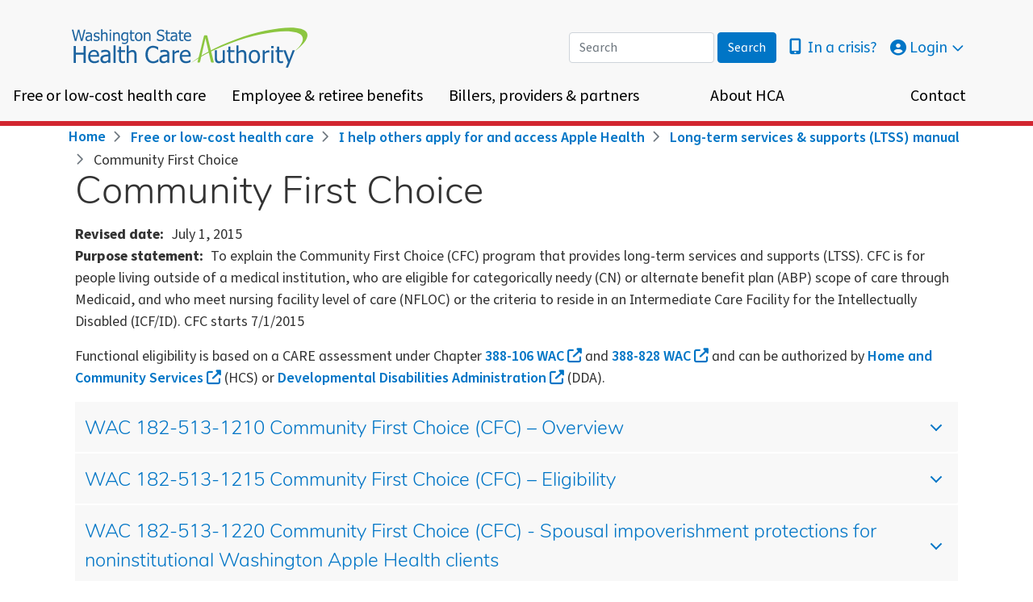

--- FILE ---
content_type: text/css
request_url: https://www.hca.wa.gov/assets/css/css_if-F0z1cmyrP4i-_cy3XDy1C8r-7d2COEoPGKwEJbF8.css?delta=3&language=en&theme=hca&include=eJyFUEESwjAI_FBMLv6nQxpsYxPIQKLV19tpbXW8eGF2lx1Y8MxVq0A5Ow-Kxn_4kNhDOml9pEjDdyejKgyopp8wxMrSQd-zhMjkDmQvwlSRglkEdEFagWThCvMmEEuGFJ9ocK7Lhmm3vKkZe3CXZYSuaEtjCggMS4hRd_tHsY1K8ynqiMEIamHSeMMuIzX3w-1xzn-nIEyFI9W_1v1X-tCKefvoLeJd3Vpt5tASvgAHhpLb
body_size: 147697
content:
@import "//fonts.googleapis.com/css?family=Nunito";@import "//fonts.googleapis.com/css?family=Source+Sans+Pro:400,600,700";
/* @license GPL-2.0-or-later https://www.drupal.org/licensing/faq */
.news-feed-title{flex:0;flex-basis:0;flex-grow:1;font-size:1.5rem;font-weight:600;max-width:100%;padding-left:1rem;}:root{--blue:#007bff;--indigo:#6610f2;--purple:#6f42c1;--pink:#e83e8c;--red:#dc3545;--orange:#fd7e14;--yellow:#ffc107;--green:#28a745;--teal:#20c997;--cyan:#17a2b8;--white:#fff;--gray:#6c757d;--gray-dark:#343a40;--primary:#0075c6;--secondary:#555555;--success:#555555;--info:#0075c6;--warning:#f2a900;--danger:#d22630;--light:#e5e5e5;--dark:#000000;--accordion--header--background-color:#f8f8f8;--accordion--header--border-color:#ffffff;--accordion--header--text-color:#0075c6;--accordion--ckeditor--level-1--border-color:#d22630;--accordion--ckeditor--level-2--border-color:#0075c6;--accordion--ckeditor--level-3--border-color:#4a7729;--accordion--toggle--color:#0075c6;--admin-blocks--background-color:#f8f8f8;--alert--background-color:#ffe7b3;--alert--text-color:#333333;--block--inner--border-color:#e5e5e5;--body--box-shadow-color:#e5e5e5;--body--text-color:#333333;--callout--background-color:#0075c6;--callout--text-color:#ffffff;--callout--call-to-action--background-color:#003e51;--callout--call-to-action--text-color:#ffffff;--apple-red:#d22630;--cascade-green:#4a7729;--cedar-brown:#8c663f;--palouse-gold:#f2a900;--puget-silver:#4f758b;--rainier-violet:#84329b;--pacific-blue:#003e51;--olympic-blue-web:#0075c6;--footer--background-color:#f8f8f8;--footer--border-color--internal:#555555;--footer--border-color--top:#0075c6;--forms-and-publications--content--odd-rows--background-color:#f8f8f8;--fixed-header--background-color:rgba(248,248,248,0.8);--header--background-color:#f8f8f8;--header--border-color--default:#0075c6;--header--border-color--bottom:rgba(0,0,0,0.5019607843);--slide-body--background-color:rgba(51,51,51,0.8);--slide-body--link-color:#ffffff;--slide-body--text-color:#ffffff;--slide-nav--background-color:rgba(51,51,51,0.8);--slide-nav--color:#808080;--slide-nav--color--active:#ffffff;--hr--border-color:#e5e5e5;--link-color:#0075c6;--link-color--visited:#84329b;--megamenu--level-1--border-bottom-color:#555555;--megamenu--level-1--link--text-color:#000000;--megamenu--level-2--border-bottom-color:#555555;--megamenu--level-2--link--text-color:#000000;--megamenu--level-3--border-top-color:#555555;--megamenu--level-3--footer--background-color:#f8f8f8;--megamenu--level-3--section-header--text-color:#000000;--megamenu--level-3--link--text-color:#555555;--megamenu--footer--background-color:#f8f8f8;--megamenu--footer--text-color:#000000;--megamenu--quick-links--background-color:#f8f8f8;--megamenu--quick-links--border-color:#555555;--megamenu--quick-links--text-color:#000000;--megamenu--megamenu-section-background:#ffffff;--megamenu--overlay-background:rgba(0,0,0,0.5019607843);--megamenu--dropdown-menu-box-shadow:rgba(0,0,0,0.5019607843);--message-box-information-background-color:#cfdde6;--message-box-information-text-color:#333333;--message-box-negative-error-background-color:#f2dadb;--message-box-negative-error-text-color:#333333;--message-box-positive-success-background-color:#e9f2da;--message-box-positive-success-text-color:#333333;--message-box-warning-background-color:#ffe7b3;--message-box-warning-text-color:#333333;--nav-pills--background-color--active:#0075c6;--pages-in-this-section--background-color:#f8f8f8;--pathway-page--menu--description:#555555;--search-form--header--background-color:#ffffff;--search-form--header--border-color:#e5e5e5;--search-form--header--button--text-color:#e5e5e5;--search-results--border-color:#e5e5e5;--search-results--striped--background-color:#f8f8f8;--input--header-search-background-color:#ffffff;--input--header-search-border:#f8f8f8;--input--header-search-color:#333333;--button--header-search-color:#f8f8f8;--breakpoint-xs:0;--breakpoint-sm:576px;--breakpoint-md:768px;--breakpoint-lg:992px;--breakpoint-xl:1200px;--font-family-sans-serif:"source-sans-pro",sans-serif;--font-family-monospace:SFMono-Regular,Menlo,Monaco,Consolas,"Liberation Mono","Courier New",monospace;}*,*::before,*::after{box-sizing:border-box;}html{font-family:sans-serif;line-height:1.15;-webkit-text-size-adjust:100%;-webkit-tap-highlight-color:rgba(0,0,0,0);}article,aside,figcaption,figure,footer,header,hgroup,main,nav,section{display:block;}body{margin:0;font-family:"source-sans-pro",sans-serif;font-size:1rem;font-weight:400;line-height:1.5;color:#333333;text-align:left;background-color:#fff;}[tabindex="-1"]:focus:not(:focus-visible){outline:0 !important;}hr{box-sizing:content-box;height:0;overflow:visible;}h1,h2,h3,h4,h5,h6{margin-top:0;margin-bottom:0.5rem;}p{margin-top:0;margin-bottom:1rem;}abbr[title],abbr[data-original-title]{text-decoration:underline;text-decoration:underline dotted;cursor:help;border-bottom:0;text-decoration-skip-ink:none;}address{margin-bottom:1rem;font-style:normal;line-height:inherit;}ol,ul,dl{margin-top:0;margin-bottom:1rem;}ol ol,ul ul,ol ul,ul ol{margin-bottom:0;}dt{font-weight:700;}dd{margin-bottom:0.5rem;margin-left:0;}blockquote{margin:0 0 1rem;}b,strong{font-weight:bolder;}small{font-size:80%;}sub,sup{position:relative;font-size:75%;line-height:0;vertical-align:baseline;}sub{bottom:-0.25em;}sup{top:-0.5em;}a{color:#0075c6;text-decoration:none;background-color:transparent;}a:hover{color:rgb(0,86.1,178.5);text-decoration:underline;}a:not([href]):not([class]){color:inherit;text-decoration:none;}a:not([href]):not([class]):hover{color:inherit;text-decoration:none;}pre,code,kbd,samp{font-family:SFMono-Regular,Menlo,Monaco,Consolas,"Liberation Mono","Courier New",monospace;font-size:1em;}pre{margin-top:0;margin-bottom:1rem;overflow:auto;-ms-overflow-style:scrollbar;}figure{margin:0 0 1rem;}img{vertical-align:middle;border-style:none;}svg{overflow:hidden;vertical-align:middle;}table{border-collapse:collapse;}caption{padding-top:0.75rem;padding-bottom:0.75rem;color:#6c757d;text-align:left;caption-side:bottom;}th{text-align:inherit;text-align:-webkit-match-parent;}label{display:inline-block;margin-bottom:0.5rem;}button{border-radius:0;}button:focus:not(:focus-visible){outline:0;}input,button,select,optgroup,textarea{margin:0;font-family:inherit;font-size:inherit;line-height:inherit;}button,input{overflow:visible;}button,select{text-transform:none;}[role=button]{cursor:pointer;}select{word-wrap:normal;}button,[type=button],[type=reset],[type=submit]{-webkit-appearance:button;}button:not(:disabled),[type=button]:not(:disabled),[type=reset]:not(:disabled),[type=submit]:not(:disabled){cursor:pointer;}button::-moz-focus-inner,[type=button]::-moz-focus-inner,[type=reset]::-moz-focus-inner,[type=submit]::-moz-focus-inner{padding:0;border-style:none;}input[type=radio],input[type=checkbox]{box-sizing:border-box;padding:0;}textarea{overflow:auto;resize:vertical;}fieldset{min-width:0;padding:0;margin:0;border:0;}legend{display:block;width:100%;max-width:100%;padding:0;margin-bottom:0.5rem;font-size:1.5rem;line-height:inherit;color:inherit;white-space:normal;}progress{vertical-align:baseline;}[type=number]::-webkit-inner-spin-button,[type=number]::-webkit-outer-spin-button{height:auto;}[type=search]{outline-offset:-2px;-webkit-appearance:none;}[type=search]::-webkit-search-decoration{-webkit-appearance:none;}::-webkit-file-upload-button{font:inherit;-webkit-appearance:button;}output{display:inline-block;}summary{display:list-item;cursor:pointer;}template{display:none;}[hidden]{display:none !important;}h1,h2,h3,h4,h5,h6,.h1,.h2,.h3,.h4,.h5,.h6{margin-bottom:0.5rem;font-family:"Nunito",sans-serif;font-weight:500;line-height:1.2;color:#333333;}h1,.h1{font-size:2.5rem;}h2,.h2{font-size:2rem;}h3,.h3{font-size:1.75rem;}h4,.h4{font-size:1.5rem;}h5,.h5{font-size:1.25rem;}h6,.h6{font-size:1rem;}.lead{font-size:1.25rem;font-weight:300;}.display-1{font-size:6rem;font-weight:300;line-height:1.2;}.display-2{font-size:5.5rem;font-weight:300;line-height:1.2;}.display-3{font-size:4.5rem;font-weight:300;line-height:1.2;}.display-4{font-size:3.5rem;font-weight:300;line-height:1.2;}hr{margin-top:1rem;margin-bottom:1rem;border:0;border-top:1px solid rgba(0,0,0,0.1);}small,.small{font-size:0.875em;font-weight:400;}mark,.mark{padding:0.2em;background-color:#fcf8e3;}.list-unstyled{padding-left:0;list-style:none;}.list-inline{padding-left:0;list-style:none;}.list-inline-item{display:inline-block;}.list-inline-item:not(:last-child){margin-right:0.5rem;}.initialism{font-size:90%;text-transform:uppercase;}.blockquote{margin-bottom:0.1rem;font-size:1.25rem;}.blockquote-footer{display:block;font-size:0.875em;color:#6c757d;}.blockquote-footer::before{content:"— ";}.img-fluid{max-width:100%;height:auto;}.img-thumbnail{padding:0.25rem;background-color:#fff;border:1px solid #dee2e6;border-radius:0.25rem;max-width:100%;height:auto;}.figure{display:inline-block;}.figure-img{margin-bottom:0.05rem;line-height:1;}.figure-caption{font-size:90%;color:#6c757d;}code{font-size:87.5%;color:#e83e8c;word-wrap:break-word;}a > code{color:inherit;}kbd{padding:0.2rem 0.4rem;font-size:87.5%;color:#fff;background-color:#212529;border-radius:0.2rem;}kbd kbd{padding:0;font-size:100%;font-weight:700;}pre{display:block;font-size:87.5%;color:#212529;}pre code{font-size:inherit;color:inherit;word-break:normal;}.pre-scrollable{max-height:340px;overflow-y:scroll;}.container,.view-public-notices .view-content,.view-hca-connect.view-display-id-page_1 .view-content,.view-announcements-and-news-releases:not(.view-display-id-announcements,.view-display-id-home_page) .view-content,.view-announcements .view-content,.block-views-blockhome-page-slideshow-block-1 .flexslider-controls,#header .region-header-toolbar-bottom,.container-fluid,.container-xl,.container-lg,.container-md,.container-sm{width:100%;padding-right:15px;padding-left:15px;margin-right:auto;margin-left:auto;}@media (min-width:576px){.container-sm,.container,.view-public-notices .view-content,.view-hca-connect.view-display-id-page_1 .view-content,.view-announcements-and-news-releases:not(.view-display-id-announcements,.view-display-id-home_page) .view-content,.view-announcements .view-content,.block-views-blockhome-page-slideshow-block-1 .flexslider-controls,#header .region-header-toolbar-bottom{max-width:540px;}}@media (min-width:768px){.container-md,.container-sm,.container,.view-public-notices .view-content,.view-hca-connect.view-display-id-page_1 .view-content,.view-announcements-and-news-releases:not(.view-display-id-announcements,.view-display-id-home_page) .view-content,.view-announcements .view-content,.block-views-blockhome-page-slideshow-block-1 .flexslider-controls,#header .region-header-toolbar-bottom{max-width:720px;}}@media (min-width:992px){.container-lg,.container-md,.container-sm,.container,.view-public-notices .view-content,.view-hca-connect.view-display-id-page_1 .view-content,.view-announcements-and-news-releases:not(.view-display-id-announcements,.view-display-id-home_page) .view-content,.view-announcements .view-content,.block-views-blockhome-page-slideshow-block-1 .flexslider-controls,#header .region-header-toolbar-bottom{max-width:960px;}}@media (min-width:1200px){.container-xl,.container-lg,.container-md,.container-sm,.container,.view-public-notices .view-content,.view-hca-connect.view-display-id-page_1 .view-content,.view-announcements-and-news-releases:not(.view-display-id-announcements,.view-display-id-home_page) .view-content,.view-announcements .view-content,.block-views-blockhome-page-slideshow-block-1 .flexslider-controls,#header .region-header-toolbar-bottom{max-width:1140px;}}.row,.view-social-media-icons .view-content{display:flex;flex-wrap:wrap;margin-right:-15px;margin-left:-15px;}.no-gutters{margin-right:0;margin-left:0;}.no-gutters > .col,.view-social-media-icons .no-gutters > .views-row,.media--type-public-notice.media--view-mode-teaser .no-gutters > .title,.node--type-news-release.node--view-mode-teaser .no-gutters > .title,.node--type-hca-connect-post.node--view-mode-teaser .no-gutters > .title,.node--type-announcement.node--view-mode-teaser .no-gutters > .title,.no-gutters > [class*=col-]{padding-right:0;padding-left:0;}.col-xl,.col-xl-auto,.col-xl-12,.col-xl-11,.col-xl-10,.col-xl-9,.col-xl-8,.col-xl-7,.col-xl-6,.col-xl-5,.col-xl-4,.col-xl-3,.col-xl-2,.col-xl-1,.col-lg,.col-lg-auto,.col-lg-12,.col-lg-11,.col-lg-10,.col-lg-9,.col-lg-8,.col-lg-7,.col-lg-6,.col-lg-5,.col-lg-4,.col-lg-3,.col-lg-2,.col-lg-1,.col-md,.col-md-auto,.col-md-12,.col-md-11,.col-md-10,.col-md-9,.col-md-8,.col-md-7,.col-md-6,.col-md-5,.col-md-4,.col-md-3,.col-md-2,.col-md-1,.col-sm,.col-sm-auto,.col-sm-12,.col-sm-11,.col-sm-10,.col-sm-9,.col-sm-8,.col-sm-7,.col-sm-6,.col-sm-5,.col-sm-4,.col-sm-3,.col-sm-2,.col-sm-1,.col,.view-social-media-icons .views-row,.media--type-public-notice.media--view-mode-teaser .title,.node--type-news-release.node--view-mode-teaser .title,.node--type-hca-connect-post.node--view-mode-teaser .title,.node--type-announcement.node--view-mode-teaser .title,.col-auto,.col-12,.col-11,.col-10,.col-9,.col-8,.col-7,.col-6,.col-5,.col-4,.col-3,.col-2,.col-1{position:relative;width:100%;padding-right:15px;padding-left:15px;}.col,.view-social-media-icons .views-row,.media--type-public-notice.media--view-mode-teaser .title,.node--type-news-release.node--view-mode-teaser .title,.node--type-hca-connect-post.node--view-mode-teaser .title,.node--type-announcement.node--view-mode-teaser .title{flex-basis:0;flex-grow:1;max-width:100%;}.row-cols-1 > *{flex:0 0 100%;max-width:100%;}.row-cols-2 > *{flex:0 0 50%;max-width:50%;}.row-cols-3 > *{flex:0 0 33.3333333333%;max-width:33.3333333333%;}.row-cols-4 > *{flex:0 0 25%;max-width:25%;}.row-cols-5 > *{flex:0 0 20%;max-width:20%;}.row-cols-6 > *{flex:0 0 16.6666666667%;max-width:16.6666666667%;}.col-auto{flex:0 0 auto;width:auto;max-width:100%;}.col-1{flex:0 0 8.33333333%;max-width:8.33333333%;}.col-2{flex:0 0 16.66666667%;max-width:16.66666667%;}.col-3{flex:0 0 25%;max-width:25%;}.col-4{flex:0 0 33.33333333%;max-width:33.33333333%;}.col-5{flex:0 0 41.66666667%;max-width:41.66666667%;}.col-6{flex:0 0 50%;max-width:50%;}.col-7{flex:0 0 58.33333333%;max-width:58.33333333%;}.col-8{flex:0 0 66.66666667%;max-width:66.66666667%;}.col-9{flex:0 0 75%;max-width:75%;}.col-10{flex:0 0 83.33333333%;max-width:83.33333333%;}.col-11{flex:0 0 91.66666667%;max-width:91.66666667%;}.col-12{flex:0 0 100%;max-width:100%;}.order-first{order:-1;}.order-last{order:13;}.order-0{order:0;}.order-1{order:1;}.order-2{order:2;}.order-3{order:3;}.order-4{order:4;}.order-5{order:5;}.order-6{order:6;}.order-7{order:7;}.order-8{order:8;}.order-9{order:9;}.order-10{order:10;}.order-11{order:11;}.order-12{order:12;}.offset-1{margin-left:8.33333333%;}.offset-2{margin-left:16.66666667%;}.offset-3{margin-left:25%;}.offset-4{margin-left:33.33333333%;}.offset-5{margin-left:41.66666667%;}.offset-6{margin-left:50%;}.offset-7{margin-left:58.33333333%;}.offset-8{margin-left:66.66666667%;}.offset-9{margin-left:75%;}.offset-10{margin-left:83.33333333%;}.offset-11{margin-left:91.66666667%;}@media (min-width:576px){.col-sm{flex-basis:0;flex-grow:1;max-width:100%;}.row-cols-sm-1 > *{flex:0 0 100%;max-width:100%;}.row-cols-sm-2 > *{flex:0 0 50%;max-width:50%;}.row-cols-sm-3 > *{flex:0 0 33.3333333333%;max-width:33.3333333333%;}.row-cols-sm-4 > *{flex:0 0 25%;max-width:25%;}.row-cols-sm-5 > *{flex:0 0 20%;max-width:20%;}.row-cols-sm-6 > *{flex:0 0 16.6666666667%;max-width:16.6666666667%;}.col-sm-auto{flex:0 0 auto;width:auto;max-width:100%;}.col-sm-1{flex:0 0 8.33333333%;max-width:8.33333333%;}.col-sm-2{flex:0 0 16.66666667%;max-width:16.66666667%;}.col-sm-3{flex:0 0 25%;max-width:25%;}.col-sm-4{flex:0 0 33.33333333%;max-width:33.33333333%;}.col-sm-5{flex:0 0 41.66666667%;max-width:41.66666667%;}.col-sm-6{flex:0 0 50%;max-width:50%;}.col-sm-7{flex:0 0 58.33333333%;max-width:58.33333333%;}.col-sm-8{flex:0 0 66.66666667%;max-width:66.66666667%;}.col-sm-9{flex:0 0 75%;max-width:75%;}.col-sm-10{flex:0 0 83.33333333%;max-width:83.33333333%;}.col-sm-11{flex:0 0 91.66666667%;max-width:91.66666667%;}.col-sm-12{flex:0 0 100%;max-width:100%;}.order-sm-first{order:-1;}.order-sm-last{order:13;}.order-sm-0{order:0;}.order-sm-1{order:1;}.order-sm-2{order:2;}.order-sm-3{order:3;}.order-sm-4{order:4;}.order-sm-5{order:5;}.order-sm-6{order:6;}.order-sm-7{order:7;}.order-sm-8{order:8;}.order-sm-9{order:9;}.order-sm-10{order:10;}.order-sm-11{order:11;}.order-sm-12{order:12;}.offset-sm-0{margin-left:0;}.offset-sm-1{margin-left:8.33333333%;}.offset-sm-2{margin-left:16.66666667%;}.offset-sm-3{margin-left:25%;}.offset-sm-4{margin-left:33.33333333%;}.offset-sm-5{margin-left:41.66666667%;}.offset-sm-6{margin-left:50%;}.offset-sm-7{margin-left:58.33333333%;}.offset-sm-8{margin-left:66.66666667%;}.offset-sm-9{margin-left:75%;}.offset-sm-10{margin-left:83.33333333%;}.offset-sm-11{margin-left:91.66666667%;}}@media (min-width:768px){.col-md{flex-basis:0;flex-grow:1;max-width:100%;}.row-cols-md-1 > *{flex:0 0 100%;max-width:100%;}.row-cols-md-2 > *{flex:0 0 50%;max-width:50%;}.row-cols-md-3 > *{flex:0 0 33.3333333333%;max-width:33.3333333333%;}.row-cols-md-4 > *{flex:0 0 25%;max-width:25%;}.row-cols-md-5 > *{flex:0 0 20%;max-width:20%;}.row-cols-md-6 > *{flex:0 0 16.6666666667%;max-width:16.6666666667%;}.col-md-auto{flex:0 0 auto;width:auto;max-width:100%;}.col-md-1{flex:0 0 8.33333333%;max-width:8.33333333%;}.col-md-2{flex:0 0 16.66666667%;max-width:16.66666667%;}.col-md-3{flex:0 0 25%;max-width:25%;}.col-md-4{flex:0 0 33.33333333%;max-width:33.33333333%;}.col-md-5{flex:0 0 41.66666667%;max-width:41.66666667%;}.col-md-6{flex:0 0 50%;max-width:50%;}.col-md-7{flex:0 0 58.33333333%;max-width:58.33333333%;}.col-md-8{flex:0 0 66.66666667%;max-width:66.66666667%;}.col-md-9{flex:0 0 75%;max-width:75%;}.col-md-10{flex:0 0 83.33333333%;max-width:83.33333333%;}.col-md-11{flex:0 0 91.66666667%;max-width:91.66666667%;}.col-md-12{flex:0 0 100%;max-width:100%;}.order-md-first{order:-1;}.order-md-last{order:13;}.order-md-0{order:0;}.order-md-1{order:1;}.order-md-2{order:2;}.order-md-3{order:3;}.order-md-4{order:4;}.order-md-5{order:5;}.order-md-6{order:6;}.order-md-7{order:7;}.order-md-8{order:8;}.order-md-9{order:9;}.order-md-10{order:10;}.order-md-11{order:11;}.order-md-12{order:12;}.offset-md-0{margin-left:0;}.offset-md-1{margin-left:8.33333333%;}.offset-md-2{margin-left:16.66666667%;}.offset-md-3{margin-left:25%;}.offset-md-4{margin-left:33.33333333%;}.offset-md-5{margin-left:41.66666667%;}.offset-md-6{margin-left:50%;}.offset-md-7{margin-left:58.33333333%;}.offset-md-8{margin-left:66.66666667%;}.offset-md-9{margin-left:75%;}.offset-md-10{margin-left:83.33333333%;}.offset-md-11{margin-left:91.66666667%;}}@media (min-width:992px){.col-lg{flex-basis:0;flex-grow:1;max-width:100%;}.row-cols-lg-1 > *{flex:0 0 100%;max-width:100%;}.row-cols-lg-2 > *{flex:0 0 50%;max-width:50%;}.row-cols-lg-3 > *{flex:0 0 33.3333333333%;max-width:33.3333333333%;}.row-cols-lg-4 > *{flex:0 0 25%;max-width:25%;}.row-cols-lg-5 > *{flex:0 0 20%;max-width:20%;}.row-cols-lg-6 > *{flex:0 0 16.6666666667%;max-width:16.6666666667%;}.col-lg-auto{flex:0 0 auto;width:auto;max-width:100%;}.col-lg-1{flex:0 0 8.33333333%;max-width:8.33333333%;}.col-lg-2{flex:0 0 16.66666667%;max-width:16.66666667%;}.col-lg-3{flex:0 0 25%;max-width:25%;}.col-lg-4{flex:0 0 33.33333333%;max-width:33.33333333%;}.col-lg-5{flex:0 0 41.66666667%;max-width:41.66666667%;}.col-lg-6{flex:0 0 50%;max-width:50%;}.col-lg-7{flex:0 0 58.33333333%;max-width:58.33333333%;}.col-lg-8{flex:0 0 66.66666667%;max-width:66.66666667%;}.col-lg-9{flex:0 0 75%;max-width:75%;}.col-lg-10{flex:0 0 83.33333333%;max-width:83.33333333%;}.col-lg-11{flex:0 0 91.66666667%;max-width:91.66666667%;}.col-lg-12{flex:0 0 100%;max-width:100%;}.order-lg-first{order:-1;}.order-lg-last{order:13;}.order-lg-0{order:0;}.order-lg-1{order:1;}.order-lg-2{order:2;}.order-lg-3{order:3;}.order-lg-4{order:4;}.order-lg-5{order:5;}.order-lg-6{order:6;}.order-lg-7{order:7;}.order-lg-8{order:8;}.order-lg-9{order:9;}.order-lg-10{order:10;}.order-lg-11{order:11;}.order-lg-12{order:12;}.offset-lg-0{margin-left:0;}.offset-lg-1{margin-left:8.33333333%;}.offset-lg-2{margin-left:16.66666667%;}.offset-lg-3{margin-left:25%;}.offset-lg-4{margin-left:33.33333333%;}.offset-lg-5{margin-left:41.66666667%;}.offset-lg-6{margin-left:50%;}.offset-lg-7{margin-left:58.33333333%;}.offset-lg-8{margin-left:66.66666667%;}.offset-lg-9{margin-left:75%;}.offset-lg-10{margin-left:83.33333333%;}.offset-lg-11{margin-left:91.66666667%;}}@media (min-width:1200px){.col-xl{flex-basis:0;flex-grow:1;max-width:100%;}.row-cols-xl-1 > *{flex:0 0 100%;max-width:100%;}.row-cols-xl-2 > *{flex:0 0 50%;max-width:50%;}.row-cols-xl-3 > *{flex:0 0 33.3333333333%;max-width:33.3333333333%;}.row-cols-xl-4 > *{flex:0 0 25%;max-width:25%;}.row-cols-xl-5 > *{flex:0 0 20%;max-width:20%;}.row-cols-xl-6 > *{flex:0 0 16.6666666667%;max-width:16.6666666667%;}.col-xl-auto{flex:0 0 auto;width:auto;max-width:100%;}.col-xl-1{flex:0 0 8.33333333%;max-width:8.33333333%;}.col-xl-2{flex:0 0 16.66666667%;max-width:16.66666667%;}.col-xl-3{flex:0 0 25%;max-width:25%;}.col-xl-4{flex:0 0 33.33333333%;max-width:33.33333333%;}.col-xl-5{flex:0 0 41.66666667%;max-width:41.66666667%;}.col-xl-6{flex:0 0 50%;max-width:50%;}.col-xl-7{flex:0 0 58.33333333%;max-width:58.33333333%;}.col-xl-8{flex:0 0 66.66666667%;max-width:66.66666667%;}.col-xl-9{flex:0 0 75%;max-width:75%;}.col-xl-10{flex:0 0 83.33333333%;max-width:83.33333333%;}.col-xl-11{flex:0 0 91.66666667%;max-width:91.66666667%;}.col-xl-12{flex:0 0 100%;max-width:100%;}.order-xl-first{order:-1;}.order-xl-last{order:13;}.order-xl-0{order:0;}.order-xl-1{order:1;}.order-xl-2{order:2;}.order-xl-3{order:3;}.order-xl-4{order:4;}.order-xl-5{order:5;}.order-xl-6{order:6;}.order-xl-7{order:7;}.order-xl-8{order:8;}.order-xl-9{order:9;}.order-xl-10{order:10;}.order-xl-11{order:11;}.order-xl-12{order:12;}.offset-xl-0{margin-left:0;}.offset-xl-1{margin-left:8.33333333%;}.offset-xl-2{margin-left:16.66666667%;}.offset-xl-3{margin-left:25%;}.offset-xl-4{margin-left:33.33333333%;}.offset-xl-5{margin-left:41.66666667%;}.offset-xl-6{margin-left:50%;}.offset-xl-7{margin-left:58.33333333%;}.offset-xl-8{margin-left:66.66666667%;}.offset-xl-9{margin-left:75%;}.offset-xl-10{margin-left:83.33333333%;}.offset-xl-11{margin-left:91.66666667%;}}.table{width:100%;margin-bottom:0.1rem;color:#212529;}.table th,.table td{padding:0.75rem;vertical-align:top;border-top:1px solid #dee2e6;}.table thead th{vertical-align:bottom;border-bottom:2px solid #dee2e6;}.table tbody + tbody{border-top:2px solid #dee2e6;}.table-sm th,.table-sm td{padding:0.3rem;}.table-bordered{border:1px solid #dee2e6;}.table-bordered th,.table-bordered td{border:1px solid #dee2e6;}.table-bordered thead th,.table-bordered thead td{border-bottom-width:2px;}.table-borderless th,.table-borderless td,.table-borderless thead th,.table-borderless tbody + tbody{border:0;}.table-striped tbody tr:nth-of-type(odd){background-color:rgba(0,0,0,0.05);}.table-hover tbody tr:hover{color:#212529;background-color:rgba(0,0,0,0.075);}.table-primary,.table-primary > th,.table-primary > td{background-color:rgb(183.6,216.36,239.04);}.table-primary th,.table-primary td,.table-primary thead th,.table-primary tbody + tbody{border-color:rgb(122.4,183.24,225.36);}.table-hover .table-primary:hover{background-color:rgb(162.7586538462,205.0811538462,234.3813461538);}.table-hover .table-primary:hover > td,.table-hover .table-primary:hover > th{background-color:rgb(162.7586538462,205.0811538462,234.3813461538);}.table-secondary,.table-secondary > th,.table-secondary > td{background-color:rgb(207.4,207.4,207.4);}.table-secondary th,.table-secondary td,.table-secondary thead th,.table-secondary tbody + tbody{border-color:rgb(166.6,166.6,166.6);}.table-hover .table-secondary:hover{background-color:rgb(194.65,194.65,194.65);}.table-hover .table-secondary:hover > td,.table-hover .table-secondary:hover > th{background-color:rgb(194.65,194.65,194.65);}.table-success,.table-success > th,.table-success > td{background-color:rgb(207.4,207.4,207.4);}.table-success th,.table-success td,.table-success thead th,.table-success tbody + tbody{border-color:rgb(166.6,166.6,166.6);}.table-hover .table-success:hover{background-color:rgb(194.65,194.65,194.65);}.table-hover .table-success:hover > td,.table-hover .table-success:hover > th{background-color:rgb(194.65,194.65,194.65);}.table-info,.table-info > th,.table-info > td{background-color:rgb(183.6,216.36,239.04);}.table-info th,.table-info td,.table-info thead th,.table-info tbody + tbody{border-color:rgb(122.4,183.24,225.36);}.table-hover .table-info:hover{background-color:rgb(162.7586538462,205.0811538462,234.3813461538);}.table-hover .table-info:hover > td,.table-hover .table-info:hover > th{background-color:rgb(162.7586538462,205.0811538462,234.3813461538);}.table-warning,.table-warning > th,.table-warning > td{background-color:rgb(251.36,230.92,183.6);}.table-warning th,.table-warning td,.table-warning thead th,.table-warning tbody + tbody{border-color:rgb(248.24,210.28,122.4);}.table-hover .table-warning:hover{background-color:rgb(250.1230597015,222.7371641791,159.3369402985);}.table-hover .table-warning:hover > td,.table-hover .table-warning:hover > th{background-color:rgb(250.1230597015,222.7371641791,159.3369402985);}.table-danger,.table-danger > th,.table-danger > td{background-color:rgb(242.4,194.24,197.04);}.table-danger th,.table-danger td,.table-danger thead th,.table-danger tbody + tbody{border-color:rgb(231.6,142.16,147.36);}.table-hover .table-danger:hover{background-color:rgb(238.0202290076,173.1197709924,176.8930534351);}.table-hover .table-danger:hover > td,.table-hover .table-danger:hover > th{background-color:rgb(238.0202290076,173.1197709924,176.8930534351);}.table-light,.table-light > th,.table-light > td{background-color:rgb(247.72,247.72,247.72);}.table-light th,.table-light td,.table-light thead th,.table-light tbody + tbody{border-color:rgb(241.48,241.48,241.48);}.table-hover .table-light:hover{background-color:rgb(234.97,234.97,234.97);}.table-hover .table-light:hover > td,.table-hover .table-light:hover > th{background-color:rgb(234.97,234.97,234.97);}.table-dark,.table-dark > th,.table-dark > td{background-color:rgb(183.6,183.6,183.6);}.table-dark th,.table-dark td,.table-dark thead th,.table-dark tbody + tbody{border-color:rgb(122.4,122.4,122.4);}.table-hover .table-dark:hover{background-color:rgb(170.85,170.85,170.85);}.table-hover .table-dark:hover > td,.table-hover .table-dark:hover > th{background-color:rgb(170.85,170.85,170.85);}.table-accordion--header--background-color,.table-accordion--header--background-color > th,.table-accordion--header--background-color > td{background-color:rgb(253.04,253.04,253.04);}.table-accordion--header--background-color th,.table-accordion--header--background-color td,.table-accordion--header--background-color thead th,.table-accordion--header--background-color tbody + tbody{border-color:rgb(251.36,251.36,251.36);}.table-hover .table-accordion--header--background-color:hover{background-color:rgb(240.29,240.29,240.29);}.table-hover .table-accordion--header--background-color:hover > td,.table-hover .table-accordion--header--background-color:hover > th{background-color:rgb(240.29,240.29,240.29);}.table-accordion--header--border-color,.table-accordion--header--border-color > th,.table-accordion--header--border-color > td{background-color:white;}.table-accordion--header--border-color th,.table-accordion--header--border-color td,.table-accordion--header--border-color thead th,.table-accordion--header--border-color tbody + tbody{border-color:white;}.table-hover .table-accordion--header--border-color:hover{background-color:rgb(242.25,242.25,242.25);}.table-hover .table-accordion--header--border-color:hover > td,.table-hover .table-accordion--header--border-color:hover > th{background-color:rgb(242.25,242.25,242.25);}.table-accordion--header--text-color,.table-accordion--header--text-color > th,.table-accordion--header--text-color > td{background-color:rgb(183.6,216.36,239.04);}.table-accordion--header--text-color th,.table-accordion--header--text-color td,.table-accordion--header--text-color thead th,.table-accordion--header--text-color tbody + tbody{border-color:rgb(122.4,183.24,225.36);}.table-hover .table-accordion--header--text-color:hover{background-color:rgb(162.7586538462,205.0811538462,234.3813461538);}.table-hover .table-accordion--header--text-color:hover > td,.table-hover .table-accordion--header--text-color:hover > th{background-color:rgb(162.7586538462,205.0811538462,234.3813461538);}.table-accordion--ckeditor--level-1--border-color,.table-accordion--ckeditor--level-1--border-color > th,.table-accordion--ckeditor--level-1--border-color > td{background-color:rgb(242.4,194.24,197.04);}.table-accordion--ckeditor--level-1--border-color th,.table-accordion--ckeditor--level-1--border-color td,.table-accordion--ckeditor--level-1--border-color thead th,.table-accordion--ckeditor--level-1--border-color tbody + tbody{border-color:rgb(231.6,142.16,147.36);}.table-hover .table-accordion--ckeditor--level-1--border-color:hover{background-color:rgb(238.0202290076,173.1197709924,176.8930534351);}.table-hover .table-accordion--ckeditor--level-1--border-color:hover > td,.table-hover .table-accordion--ckeditor--level-1--border-color:hover > th{background-color:rgb(238.0202290076,173.1197709924,176.8930534351);}.table-accordion--ckeditor--level-2--border-color,.table-accordion--ckeditor--level-2--border-color > th,.table-accordion--ckeditor--level-2--border-color > td{background-color:rgb(183.6,216.36,239.04);}.table-accordion--ckeditor--level-2--border-color th,.table-accordion--ckeditor--level-2--border-color td,.table-accordion--ckeditor--level-2--border-color thead th,.table-accordion--ckeditor--level-2--border-color tbody + tbody{border-color:rgb(122.4,183.24,225.36);}.table-hover .table-accordion--ckeditor--level-2--border-color:hover{background-color:rgb(162.7586538462,205.0811538462,234.3813461538);}.table-hover .table-accordion--ckeditor--level-2--border-color:hover > td,.table-hover .table-accordion--ckeditor--level-2--border-color:hover > th{background-color:rgb(162.7586538462,205.0811538462,234.3813461538);}.table-accordion--ckeditor--level-3--border-color,.table-accordion--ckeditor--level-3--border-color > th,.table-accordion--ckeditor--level-3--border-color > td{background-color:rgb(204.32,216.92,195.08);}.table-accordion--ckeditor--level-3--border-color th,.table-accordion--ckeditor--level-3--border-color td,.table-accordion--ckeditor--level-3--border-color thead th,.table-accordion--ckeditor--level-3--border-color tbody + tbody{border-color:rgb(160.88,184.28,143.72);}.table-hover .table-accordion--ckeditor--level-3--border-color:hover{background-color:rgb(191.1328571429,207.0114285714,179.4885714286);}.table-hover .table-accordion--ckeditor--level-3--border-color:hover > td,.table-hover .table-accordion--ckeditor--level-3--border-color:hover > th{background-color:rgb(191.1328571429,207.0114285714,179.4885714286);}.table-accordion--toggle--color,.table-accordion--toggle--color > th,.table-accordion--toggle--color > td{background-color:rgb(183.6,216.36,239.04);}.table-accordion--toggle--color th,.table-accordion--toggle--color td,.table-accordion--toggle--color thead th,.table-accordion--toggle--color tbody + tbody{border-color:rgb(122.4,183.24,225.36);}.table-hover .table-accordion--toggle--color:hover{background-color:rgb(162.7586538462,205.0811538462,234.3813461538);}.table-hover .table-accordion--toggle--color:hover > td,.table-hover .table-accordion--toggle--color:hover > th{background-color:rgb(162.7586538462,205.0811538462,234.3813461538);}.table-admin-blocks--background-color,.table-admin-blocks--background-color > th,.table-admin-blocks--background-color > td{background-color:rgb(253.04,253.04,253.04);}.table-admin-blocks--background-color th,.table-admin-blocks--background-color td,.table-admin-blocks--background-color thead th,.table-admin-blocks--background-color tbody + tbody{border-color:rgb(251.36,251.36,251.36);}.table-hover .table-admin-blocks--background-color:hover{background-color:rgb(240.29,240.29,240.29);}.table-hover .table-admin-blocks--background-color:hover > td,.table-hover .table-admin-blocks--background-color:hover > th{background-color:rgb(240.29,240.29,240.29);}.table-alert--background-color,.table-alert--background-color > th,.table-alert--background-color > td{background-color:rgb(255,248.28,233.72);}.table-alert--background-color th,.table-alert--background-color td,.table-alert--background-color thead th,.table-alert--background-color tbody + tbody{border-color:rgb(255,242.52,215.48);}.table-hover .table-alert--background-color:hover{background-color:rgb(255,240.2273684211,208.22);}.table-hover .table-alert--background-color:hover > td,.table-hover .table-alert--background-color:hover > th{background-color:rgb(255,240.2273684211,208.22);}.table-alert--text-color,.table-alert--text-color > th,.table-alert--text-color > td{background-color:rgb(197.88,197.88,197.88);}.table-alert--text-color th,.table-alert--text-color td,.table-alert--text-color thead th,.table-alert--text-color tbody + tbody{border-color:rgb(148.92,148.92,148.92);}.table-hover .table-alert--text-color:hover{background-color:rgb(185.13,185.13,185.13);}.table-hover .table-alert--text-color:hover > td,.table-hover .table-alert--text-color:hover > th{background-color:rgb(185.13,185.13,185.13);}.table-block--inner--border-color,.table-block--inner--border-color > th,.table-block--inner--border-color > td{background-color:rgb(247.72,247.72,247.72);}.table-block--inner--border-color th,.table-block--inner--border-color td,.table-block--inner--border-color thead th,.table-block--inner--border-color tbody + tbody{border-color:rgb(241.48,241.48,241.48);}.table-hover .table-block--inner--border-color:hover{background-color:rgb(234.97,234.97,234.97);}.table-hover .table-block--inner--border-color:hover > td,.table-hover .table-block--inner--border-color:hover > th{background-color:rgb(234.97,234.97,234.97);}.table-body--box-shadow-color,.table-body--box-shadow-color > th,.table-body--box-shadow-color > td{background-color:rgb(247.72,247.72,247.72);}.table-body--box-shadow-color th,.table-body--box-shadow-color td,.table-body--box-shadow-color thead th,.table-body--box-shadow-color tbody + tbody{border-color:rgb(241.48,241.48,241.48);}.table-hover .table-body--box-shadow-color:hover{background-color:rgb(234.97,234.97,234.97);}.table-hover .table-body--box-shadow-color:hover > td,.table-hover .table-body--box-shadow-color:hover > th{background-color:rgb(234.97,234.97,234.97);}.table-body--text-color,.table-body--text-color > th,.table-body--text-color > td{background-color:rgb(197.88,197.88,197.88);}.table-body--text-color th,.table-body--text-color td,.table-body--text-color thead th,.table-body--text-color tbody + tbody{border-color:rgb(148.92,148.92,148.92);}.table-hover .table-body--text-color:hover{background-color:rgb(185.13,185.13,185.13);}.table-hover .table-body--text-color:hover > td,.table-hover .table-body--text-color:hover > th{background-color:rgb(185.13,185.13,185.13);}.table-callout--background-color,.table-callout--background-color > th,.table-callout--background-color > td{background-color:rgb(183.6,216.36,239.04);}.table-callout--background-color th,.table-callout--background-color td,.table-callout--background-color thead th,.table-callout--background-color tbody + tbody{border-color:rgb(122.4,183.24,225.36);}.table-hover .table-callout--background-color:hover{background-color:rgb(162.7586538462,205.0811538462,234.3813461538);}.table-hover .table-callout--background-color:hover > td,.table-hover .table-callout--background-color:hover > th{background-color:rgb(162.7586538462,205.0811538462,234.3813461538);}.table-callout--text-color,.table-callout--text-color > th,.table-callout--text-color > td{background-color:white;}.table-callout--text-color th,.table-callout--text-color td,.table-callout--text-color thead th,.table-callout--text-color tbody + tbody{border-color:white;}.table-hover .table-callout--text-color:hover{background-color:rgb(242.25,242.25,242.25);}.table-hover .table-callout--text-color:hover > td,.table-hover .table-callout--text-color:hover > th{background-color:rgb(242.25,242.25,242.25);}.table-callout--call-to-action--background-color,.table-callout--call-to-action--background-color > th,.table-callout--call-to-action--background-color > td{background-color:rgb(183.6,200.96,206.28);}.table-callout--call-to-action--background-color th,.table-callout--call-to-action--background-color td,.table-callout--call-to-action--background-color thead th,.table-callout--call-to-action--background-color tbody + tbody{border-color:rgb(122.4,154.64,164.52);}.table-hover .table-callout--call-to-action--background-color:hover{background-color:rgb(168.4426573427,189.487972028,195.9373426573);}.table-hover .table-callout--call-to-action--background-color:hover > td,.table-hover .table-callout--call-to-action--background-color:hover > th{background-color:rgb(168.4426573427,189.487972028,195.9373426573);}.table-callout--call-to-action--text-color,.table-callout--call-to-action--text-color > th,.table-callout--call-to-action--text-color > td{background-color:white;}.table-callout--call-to-action--text-color th,.table-callout--call-to-action--text-color td,.table-callout--call-to-action--text-color thead th,.table-callout--call-to-action--text-color tbody + tbody{border-color:white;}.table-hover .table-callout--call-to-action--text-color:hover{background-color:rgb(242.25,242.25,242.25);}.table-hover .table-callout--call-to-action--text-color:hover > td,.table-hover .table-callout--call-to-action--text-color:hover > th{background-color:rgb(242.25,242.25,242.25);}.table-apple-red,.table-apple-red > th,.table-apple-red > td{background-color:rgb(242.4,194.24,197.04);}.table-apple-red th,.table-apple-red td,.table-apple-red thead th,.table-apple-red tbody + tbody{border-color:rgb(231.6,142.16,147.36);}.table-hover .table-apple-red:hover{background-color:rgb(238.0202290076,173.1197709924,176.8930534351);}.table-hover .table-apple-red:hover > td,.table-hover .table-apple-red:hover > th{background-color:rgb(238.0202290076,173.1197709924,176.8930534351);}.table-cascade-green,.table-cascade-green > th,.table-cascade-green > td{background-color:rgb(204.32,216.92,195.08);}.table-cascade-green th,.table-cascade-green td,.table-cascade-green thead th,.table-cascade-green tbody + tbody{border-color:rgb(160.88,184.28,143.72);}.table-hover .table-cascade-green:hover{background-color:rgb(191.1328571429,207.0114285714,179.4885714286);}.table-hover .table-cascade-green:hover > td,.table-hover .table-cascade-green:hover > th{background-color:rgb(191.1328571429,207.0114285714,179.4885714286);}.table-cedar-brown,.table-cedar-brown > th,.table-cedar-brown > td{background-color:rgb(222.8,212.16,201.24);}.table-cedar-brown th,.table-cedar-brown td,.table-cedar-brown thead th,.table-cedar-brown tbody + tbody{border-color:rgb(195.2,175.44,155.16);}.table-hover .table-cedar-brown:hover{background-color:rgb(213.2478827362,199.4515309446,185.2921172638);}.table-hover .table-cedar-brown:hover > td,.table-hover .table-cedar-brown:hover > th{background-color:rgb(213.2478827362,199.4515309446,185.2921172638);}.table-palouse-gold,.table-palouse-gold > th,.table-palouse-gold > td{background-color:rgb(251.36,230.92,183.6);}.table-palouse-gold th,.table-palouse-gold td,.table-palouse-gold thead th,.table-palouse-gold tbody + tbody{border-color:rgb(248.24,210.28,122.4);}.table-hover .table-palouse-gold:hover{background-color:rgb(250.1230597015,222.7371641791,159.3369402985);}.table-hover .table-palouse-gold:hover > td,.table-hover .table-palouse-gold:hover > th{background-color:rgb(250.1230597015,222.7371641791,159.3369402985);}.table-puget-silver,.table-puget-silver > th,.table-puget-silver > td{background-color:rgb(205.72,216.36,222.52);}.table-puget-silver th,.table-puget-silver td,.table-puget-silver thead th,.table-puget-silver tbody + tbody{border-color:rgb(163.48,183.24,194.68);}.table-hover .table-puget-silver:hover{background-color:rgb(190.3501369863,204.308630137,212.3898630137);}.table-hover .table-puget-silver:hover > td,.table-hover .table-puget-silver:hover > th{background-color:rgb(190.3501369863,204.308630137,212.3898630137);}.table-rainier-violet,.table-rainier-violet > th,.table-rainier-violet > td{background-color:rgb(220.56,197.6,227);}.table-rainier-violet th,.table-rainier-violet td,.table-rainier-violet thead th,.table-rainier-violet tbody + tbody{border-color:rgb(191.04,148.4,203);}.table-hover .table-rainier-violet:hover{background-color:rgb(210.2763934426,180.4606557377,218.6393442623);}.table-hover .table-rainier-violet:hover > td,.table-hover .table-rainier-violet:hover > th{background-color:rgb(210.2763934426,180.4606557377,218.6393442623);}.table-pacific-blue,.table-pacific-blue > th,.table-pacific-blue > td{background-color:rgb(183.6,200.96,206.28);}.table-pacific-blue th,.table-pacific-blue td,.table-pacific-blue thead th,.table-pacific-blue tbody + tbody{border-color:rgb(122.4,154.64,164.52);}.table-hover .table-pacific-blue:hover{background-color:rgb(168.4426573427,189.487972028,195.9373426573);}.table-hover .table-pacific-blue:hover > td,.table-hover .table-pacific-blue:hover > th{background-color:rgb(168.4426573427,189.487972028,195.9373426573);}.table-olympic-blue-web,.table-olympic-blue-web > th,.table-olympic-blue-web > td{background-color:rgb(183.6,216.36,239.04);}.table-olympic-blue-web th,.table-olympic-blue-web td,.table-olympic-blue-web thead th,.table-olympic-blue-web tbody + tbody{border-color:rgb(122.4,183.24,225.36);}.table-hover .table-olympic-blue-web:hover{background-color:rgb(162.7586538462,205.0811538462,234.3813461538);}.table-hover .table-olympic-blue-web:hover > td,.table-hover .table-olympic-blue-web:hover > th{background-color:rgb(162.7586538462,205.0811538462,234.3813461538);}.table-footer--background-color,.table-footer--background-color > th,.table-footer--background-color > td{background-color:rgb(253.04,253.04,253.04);}.table-footer--background-color th,.table-footer--background-color td,.table-footer--background-color thead th,.table-footer--background-color tbody + tbody{border-color:rgb(251.36,251.36,251.36);}.table-hover .table-footer--background-color:hover{background-color:rgb(240.29,240.29,240.29);}.table-hover .table-footer--background-color:hover > td,.table-hover .table-footer--background-color:hover > th{background-color:rgb(240.29,240.29,240.29);}.table-footer--border-color--internal,.table-footer--border-color--internal > th,.table-footer--border-color--internal > td{background-color:rgb(207.4,207.4,207.4);}.table-footer--border-color--internal th,.table-footer--border-color--internal td,.table-footer--border-color--internal thead th,.table-footer--border-color--internal tbody + tbody{border-color:rgb(166.6,166.6,166.6);}.table-hover .table-footer--border-color--internal:hover{background-color:rgb(194.65,194.65,194.65);}.table-hover .table-footer--border-color--internal:hover > td,.table-hover .table-footer--border-color--internal:hover > th{background-color:rgb(194.65,194.65,194.65);}.table-footer--border-color--top,.table-footer--border-color--top > th,.table-footer--border-color--top > td{background-color:rgb(183.6,216.36,239.04);}.table-footer--border-color--top th,.table-footer--border-color--top td,.table-footer--border-color--top thead th,.table-footer--border-color--top tbody + tbody{border-color:rgb(122.4,183.24,225.36);}.table-hover .table-footer--border-color--top:hover{background-color:rgb(162.7586538462,205.0811538462,234.3813461538);}.table-hover .table-footer--border-color--top:hover > td,.table-hover .table-footer--border-color--top:hover > th{background-color:rgb(162.7586538462,205.0811538462,234.3813461538);}.table-forms-and-publications--content--odd-rows--background-color,.table-forms-and-publications--content--odd-rows--background-color > th,.table-forms-and-publications--content--odd-rows--background-color > td{background-color:rgb(253.04,253.04,253.04);}.table-forms-and-publications--content--odd-rows--background-color th,.table-forms-and-publications--content--odd-rows--background-color td,.table-forms-and-publications--content--odd-rows--background-color thead th,.table-forms-and-publications--content--odd-rows--background-color tbody + tbody{border-color:rgb(251.36,251.36,251.36);}.table-hover .table-forms-and-publications--content--odd-rows--background-color:hover{background-color:rgb(240.29,240.29,240.29);}.table-hover .table-forms-and-publications--content--odd-rows--background-color:hover > td,.table-hover .table-forms-and-publications--content--odd-rows--background-color:hover > th{background-color:rgb(240.29,240.29,240.29);}.table-fixed-header--background-color,.table-fixed-header--background-color > th,.table-fixed-header--background-color > td{background-color:rgba(253.5588235294,253.5588235294,253.5588235294,0.944);}.table-fixed-header--background-color th,.table-fixed-header--background-color td,.table-fixed-header--background-color thead th,.table-fixed-header--background-color tbody + tbody{border-color:rgba(252.064516129,252.064516129,252.064516129,0.896);}.table-hover .table-fixed-header--background-color:hover{background-color:rgba(240.8088235294,240.8088235294,240.8088235294,0.944);}.table-hover .table-fixed-header--background-color:hover > td,.table-hover .table-fixed-header--background-color:hover > th{background-color:rgba(240.8088235294,240.8088235294,240.8088235294,0.944);}.table-header--background-color,.table-header--background-color > th,.table-header--background-color > td{background-color:rgb(253.04,253.04,253.04);}.table-header--background-color th,.table-header--background-color td,.table-header--background-color thead th,.table-header--background-color tbody + tbody{border-color:rgb(251.36,251.36,251.36);}.table-hover .table-header--background-color:hover{background-color:rgb(240.29,240.29,240.29);}.table-hover .table-header--background-color:hover > td,.table-hover .table-header--background-color:hover > th{background-color:rgb(240.29,240.29,240.29);}.table-header--border-color--default,.table-header--border-color--default > th,.table-header--border-color--default > td{background-color:rgb(183.6,216.36,239.04);}.table-header--border-color--default th,.table-header--border-color--default td,.table-header--border-color--default thead th,.table-header--border-color--default tbody + tbody{border-color:rgb(122.4,183.24,225.36);}.table-hover .table-header--border-color--default:hover{background-color:rgb(162.7586538462,205.0811538462,234.3813461538);}.table-hover .table-header--border-color--default:hover > td,.table-hover .table-header--border-color--default:hover > th{background-color:rgb(162.7586538462,205.0811538462,234.3813461538);}.table-header--border-color--bottom,.table-header--border-color--bottom > th,.table-header--border-color--bottom > td{background-color:rgba(225.6021616058,225.6021616058,225.6021616058,0.8605490196);}.table-header--border-color--bottom th,.table-header--border-color--bottom td,.table-header--border-color--bottom thead th,.table-header--border-color--bottom tbody + tbody{border-color:rgba(187.0870678617,187.0870678617,187.0870678617,0.7410196078);}.table-hover .table-header--border-color--bottom:hover{background-color:rgba(212.8521616058,212.8521616058,212.8521616058,0.8605490196);}.table-hover .table-header--border-color--bottom:hover > td,.table-hover .table-header--border-color--bottom:hover > th{background-color:rgba(212.8521616058,212.8521616058,212.8521616058,0.8605490196);}.table-slide-body--background-color,.table-slide-body--background-color > th,.table-slide-body--background-color > td{background-color:rgba(213,213,213,0.944);}.table-slide-body--background-color th,.table-slide-body--background-color td,.table-slide-body--background-color thead th,.table-slide-body--background-color tbody + tbody{border-color:rgba(169.4516129032,169.4516129032,169.4516129032,0.896);}.table-hover .table-slide-body--background-color:hover{background-color:rgba(200.25,200.25,200.25,0.944);}.table-hover .table-slide-body--background-color:hover > td,.table-hover .table-slide-body--background-color:hover > th{background-color:rgba(200.25,200.25,200.25,0.944);}.table-slide-body--link-color,.table-slide-body--link-color > th,.table-slide-body--link-color > td{background-color:white;}.table-slide-body--link-color th,.table-slide-body--link-color td,.table-slide-body--link-color thead th,.table-slide-body--link-color tbody + tbody{border-color:white;}.table-hover .table-slide-body--link-color:hover{background-color:rgb(242.25,242.25,242.25);}.table-hover .table-slide-body--link-color:hover > td,.table-hover .table-slide-body--link-color:hover > th{background-color:rgb(242.25,242.25,242.25);}.table-slide-body--text-color,.table-slide-body--text-color > th,.table-slide-body--text-color > td{background-color:white;}.table-slide-body--text-color th,.table-slide-body--text-color td,.table-slide-body--text-color thead th,.table-slide-body--text-color tbody + tbody{border-color:white;}.table-hover .table-slide-body--text-color:hover{background-color:rgb(242.25,242.25,242.25);}.table-hover .table-slide-body--text-color:hover > td,.table-hover .table-slide-body--text-color:hover > th{background-color:rgb(242.25,242.25,242.25);}.table-slide-nav--background-color,.table-slide-nav--background-color > th,.table-slide-nav--background-color > td{background-color:rgba(213,213,213,0.944);}.table-slide-nav--background-color th,.table-slide-nav--background-color td,.table-slide-nav--background-color thead th,.table-slide-nav--background-color tbody + tbody{border-color:rgba(169.4516129032,169.4516129032,169.4516129032,0.896);}.table-hover .table-slide-nav--background-color:hover{background-color:rgba(200.25,200.25,200.25,0.944);}.table-hover .table-slide-nav--background-color:hover > td,.table-hover .table-slide-nav--background-color:hover > th{background-color:rgba(200.25,200.25,200.25,0.944);}.table-slide-nav--color,.table-slide-nav--color > th,.table-slide-nav--color > td{background-color:rgb(219.44,219.44,219.44);}.table-slide-nav--color th,.table-slide-nav--color td,.table-slide-nav--color thead th,.table-slide-nav--color tbody + tbody{border-color:rgb(188.96,188.96,188.96);}.table-hover .table-slide-nav--color:hover{background-color:rgb(206.69,206.69,206.69);}.table-hover .table-slide-nav--color:hover > td,.table-hover .table-slide-nav--color:hover > th{background-color:rgb(206.69,206.69,206.69);}.table-slide-nav--color--active,.table-slide-nav--color--active > th,.table-slide-nav--color--active > td{background-color:white;}.table-slide-nav--color--active th,.table-slide-nav--color--active td,.table-slide-nav--color--active thead th,.table-slide-nav--color--active tbody + tbody{border-color:white;}.table-hover .table-slide-nav--color--active:hover{background-color:rgb(242.25,242.25,242.25);}.table-hover .table-slide-nav--color--active:hover > td,.table-hover .table-slide-nav--color--active:hover > th{background-color:rgb(242.25,242.25,242.25);}.table-hr--border-color,.table-hr--border-color > th,.table-hr--border-color > td{background-color:rgb(247.72,247.72,247.72);}.table-hr--border-color th,.table-hr--border-color td,.table-hr--border-color thead th,.table-hr--border-color tbody + tbody{border-color:rgb(241.48,241.48,241.48);}.table-hover .table-hr--border-color:hover{background-color:rgb(234.97,234.97,234.97);}.table-hover .table-hr--border-color:hover > td,.table-hover .table-hr--border-color:hover > th{background-color:rgb(234.97,234.97,234.97);}.table-link-color,.table-link-color > th,.table-link-color > td{background-color:rgb(183.6,216.36,239.04);}.table-link-color th,.table-link-color td,.table-link-color thead th,.table-link-color tbody + tbody{border-color:rgb(122.4,183.24,225.36);}.table-hover .table-link-color:hover{background-color:rgb(162.7586538462,205.0811538462,234.3813461538);}.table-hover .table-link-color:hover > td,.table-hover .table-link-color:hover > th{background-color:rgb(162.7586538462,205.0811538462,234.3813461538);}.table-link-color--visited,.table-link-color--visited > th,.table-link-color--visited > td{background-color:rgb(220.56,197.6,227);}.table-link-color--visited th,.table-link-color--visited td,.table-link-color--visited thead th,.table-link-color--visited tbody + tbody{border-color:rgb(191.04,148.4,203);}.table-hover .table-link-color--visited:hover{background-color:rgb(210.2763934426,180.4606557377,218.6393442623);}.table-hover .table-link-color--visited:hover > td,.table-hover .table-link-color--visited:hover > th{background-color:rgb(210.2763934426,180.4606557377,218.6393442623);}.table-megamenu--level-1--border-bottom-color,.table-megamenu--level-1--border-bottom-color > th,.table-megamenu--level-1--border-bottom-color > td{background-color:rgb(207.4,207.4,207.4);}.table-megamenu--level-1--border-bottom-color th,.table-megamenu--level-1--border-bottom-color td,.table-megamenu--level-1--border-bottom-color thead th,.table-megamenu--level-1--border-bottom-color tbody + tbody{border-color:rgb(166.6,166.6,166.6);}.table-hover .table-megamenu--level-1--border-bottom-color:hover{background-color:rgb(194.65,194.65,194.65);}.table-hover .table-megamenu--level-1--border-bottom-color:hover > td,.table-hover .table-megamenu--level-1--border-bottom-color:hover > th{background-color:rgb(194.65,194.65,194.65);}.table-megamenu--level-1--link--text-color,.table-megamenu--level-1--link--text-color > th,.table-megamenu--level-1--link--text-color > td{background-color:rgb(183.6,183.6,183.6);}.table-megamenu--level-1--link--text-color th,.table-megamenu--level-1--link--text-color td,.table-megamenu--level-1--link--text-color thead th,.table-megamenu--level-1--link--text-color tbody + tbody{border-color:rgb(122.4,122.4,122.4);}.table-hover .table-megamenu--level-1--link--text-color:hover{background-color:rgb(170.85,170.85,170.85);}.table-hover .table-megamenu--level-1--link--text-color:hover > td,.table-hover .table-megamenu--level-1--link--text-color:hover > th{background-color:rgb(170.85,170.85,170.85);}.table-megamenu--level-2--border-bottom-color,.table-megamenu--level-2--border-bottom-color > th,.table-megamenu--level-2--border-bottom-color > td{background-color:rgb(207.4,207.4,207.4);}.table-megamenu--level-2--border-bottom-color th,.table-megamenu--level-2--border-bottom-color td,.table-megamenu--level-2--border-bottom-color thead th,.table-megamenu--level-2--border-bottom-color tbody + tbody{border-color:rgb(166.6,166.6,166.6);}.table-hover .table-megamenu--level-2--border-bottom-color:hover{background-color:rgb(194.65,194.65,194.65);}.table-hover .table-megamenu--level-2--border-bottom-color:hover > td,.table-hover .table-megamenu--level-2--border-bottom-color:hover > th{background-color:rgb(194.65,194.65,194.65);}.table-megamenu--level-2--link--text-color,.table-megamenu--level-2--link--text-color > th,.table-megamenu--level-2--link--text-color > td{background-color:rgb(183.6,183.6,183.6);}.table-megamenu--level-2--link--text-color th,.table-megamenu--level-2--link--text-color td,.table-megamenu--level-2--link--text-color thead th,.table-megamenu--level-2--link--text-color tbody + tbody{border-color:rgb(122.4,122.4,122.4);}.table-hover .table-megamenu--level-2--link--text-color:hover{background-color:rgb(170.85,170.85,170.85);}.table-hover .table-megamenu--level-2--link--text-color:hover > td,.table-hover .table-megamenu--level-2--link--text-color:hover > th{background-color:rgb(170.85,170.85,170.85);}.table-megamenu--level-3--border-top-color,.table-megamenu--level-3--border-top-color > th,.table-megamenu--level-3--border-top-color > td{background-color:rgb(207.4,207.4,207.4);}.table-megamenu--level-3--border-top-color th,.table-megamenu--level-3--border-top-color td,.table-megamenu--level-3--border-top-color thead th,.table-megamenu--level-3--border-top-color tbody + tbody{border-color:rgb(166.6,166.6,166.6);}.table-hover .table-megamenu--level-3--border-top-color:hover{background-color:rgb(194.65,194.65,194.65);}.table-hover .table-megamenu--level-3--border-top-color:hover > td,.table-hover .table-megamenu--level-3--border-top-color:hover > th{background-color:rgb(194.65,194.65,194.65);}.table-megamenu--level-3--footer--background-color,.table-megamenu--level-3--footer--background-color > th,.table-megamenu--level-3--footer--background-color > td{background-color:rgb(253.04,253.04,253.04);}.table-megamenu--level-3--footer--background-color th,.table-megamenu--level-3--footer--background-color td,.table-megamenu--level-3--footer--background-color thead th,.table-megamenu--level-3--footer--background-color tbody + tbody{border-color:rgb(251.36,251.36,251.36);}.table-hover .table-megamenu--level-3--footer--background-color:hover{background-color:rgb(240.29,240.29,240.29);}.table-hover .table-megamenu--level-3--footer--background-color:hover > td,.table-hover .table-megamenu--level-3--footer--background-color:hover > th{background-color:rgb(240.29,240.29,240.29);}.table-megamenu--level-3--section-header--text-color,.table-megamenu--level-3--section-header--text-color > th,.table-megamenu--level-3--section-header--text-color > td{background-color:rgb(183.6,183.6,183.6);}.table-megamenu--level-3--section-header--text-color th,.table-megamenu--level-3--section-header--text-color td,.table-megamenu--level-3--section-header--text-color thead th,.table-megamenu--level-3--section-header--text-color tbody + tbody{border-color:rgb(122.4,122.4,122.4);}.table-hover .table-megamenu--level-3--section-header--text-color:hover{background-color:rgb(170.85,170.85,170.85);}.table-hover .table-megamenu--level-3--section-header--text-color:hover > td,.table-hover .table-megamenu--level-3--section-header--text-color:hover > th{background-color:rgb(170.85,170.85,170.85);}.table-megamenu--level-3--link--text-color,.table-megamenu--level-3--link--text-color > th,.table-megamenu--level-3--link--text-color > td{background-color:rgb(207.4,207.4,207.4);}.table-megamenu--level-3--link--text-color th,.table-megamenu--level-3--link--text-color td,.table-megamenu--level-3--link--text-color thead th,.table-megamenu--level-3--link--text-color tbody + tbody{border-color:rgb(166.6,166.6,166.6);}.table-hover .table-megamenu--level-3--link--text-color:hover{background-color:rgb(194.65,194.65,194.65);}.table-hover .table-megamenu--level-3--link--text-color:hover > td,.table-hover .table-megamenu--level-3--link--text-color:hover > th{background-color:rgb(194.65,194.65,194.65);}.table-megamenu--footer--background-color,.table-megamenu--footer--background-color > th,.table-megamenu--footer--background-color > td{background-color:rgb(253.04,253.04,253.04);}.table-megamenu--footer--background-color th,.table-megamenu--footer--background-color td,.table-megamenu--footer--background-color thead th,.table-megamenu--footer--background-color tbody + tbody{border-color:rgb(251.36,251.36,251.36);}.table-hover .table-megamenu--footer--background-color:hover{background-color:rgb(240.29,240.29,240.29);}.table-hover .table-megamenu--footer--background-color:hover > td,.table-hover .table-megamenu--footer--background-color:hover > th{background-color:rgb(240.29,240.29,240.29);}.table-megamenu--footer--text-color,.table-megamenu--footer--text-color > th,.table-megamenu--footer--text-color > td{background-color:rgb(183.6,183.6,183.6);}.table-megamenu--footer--text-color th,.table-megamenu--footer--text-color td,.table-megamenu--footer--text-color thead th,.table-megamenu--footer--text-color tbody + tbody{border-color:rgb(122.4,122.4,122.4);}.table-hover .table-megamenu--footer--text-color:hover{background-color:rgb(170.85,170.85,170.85);}.table-hover .table-megamenu--footer--text-color:hover > td,.table-hover .table-megamenu--footer--text-color:hover > th{background-color:rgb(170.85,170.85,170.85);}.table-megamenu--quick-links--background-color,.table-megamenu--quick-links--background-color > th,.table-megamenu--quick-links--background-color > td{background-color:rgb(253.04,253.04,253.04);}.table-megamenu--quick-links--background-color th,.table-megamenu--quick-links--background-color td,.table-megamenu--quick-links--background-color thead th,.table-megamenu--quick-links--background-color tbody + tbody{border-color:rgb(251.36,251.36,251.36);}.table-hover .table-megamenu--quick-links--background-color:hover{background-color:rgb(240.29,240.29,240.29);}.table-hover .table-megamenu--quick-links--background-color:hover > td,.table-hover .table-megamenu--quick-links--background-color:hover > th{background-color:rgb(240.29,240.29,240.29);}.table-megamenu--quick-links--border-color,.table-megamenu--quick-links--border-color > th,.table-megamenu--quick-links--border-color > td{background-color:rgb(207.4,207.4,207.4);}.table-megamenu--quick-links--border-color th,.table-megamenu--quick-links--border-color td,.table-megamenu--quick-links--border-color thead th,.table-megamenu--quick-links--border-color tbody + tbody{border-color:rgb(166.6,166.6,166.6);}.table-hover .table-megamenu--quick-links--border-color:hover{background-color:rgb(194.65,194.65,194.65);}.table-hover .table-megamenu--quick-links--border-color:hover > td,.table-hover .table-megamenu--quick-links--border-color:hover > th{background-color:rgb(194.65,194.65,194.65);}.table-megamenu--quick-links--text-color,.table-megamenu--quick-links--text-color > th,.table-megamenu--quick-links--text-color > td{background-color:rgb(183.6,183.6,183.6);}.table-megamenu--quick-links--text-color th,.table-megamenu--quick-links--text-color td,.table-megamenu--quick-links--text-color thead th,.table-megamenu--quick-links--text-color tbody + tbody{border-color:rgb(122.4,122.4,122.4);}.table-hover .table-megamenu--quick-links--text-color:hover{background-color:rgb(170.85,170.85,170.85);}.table-hover .table-megamenu--quick-links--text-color:hover > td,.table-hover .table-megamenu--quick-links--text-color:hover > th{background-color:rgb(170.85,170.85,170.85);}.table-megamenu--megamenu-section-background,.table-megamenu--megamenu-section-background > th,.table-megamenu--megamenu-section-background > td{background-color:white;}.table-megamenu--megamenu-section-background th,.table-megamenu--megamenu-section-background td,.table-megamenu--megamenu-section-background thead th,.table-megamenu--megamenu-section-background tbody + tbody{border-color:white;}.table-hover .table-megamenu--megamenu-section-background:hover{background-color:rgb(242.25,242.25,242.25);}.table-hover .table-megamenu--megamenu-section-background:hover > td,.table-hover .table-megamenu--megamenu-section-background:hover > th{background-color:rgb(242.25,242.25,242.25);}.table-megamenu--overlay-background,.table-megamenu--overlay-background > th,.table-megamenu--overlay-background > td{background-color:rgba(225.6021616058,225.6021616058,225.6021616058,0.8605490196);}.table-megamenu--overlay-background th,.table-megamenu--overlay-background td,.table-megamenu--overlay-background thead th,.table-megamenu--overlay-background tbody + tbody{border-color:rgba(187.0870678617,187.0870678617,187.0870678617,0.7410196078);}.table-hover .table-megamenu--overlay-background:hover{background-color:rgba(212.8521616058,212.8521616058,212.8521616058,0.8605490196);}.table-hover .table-megamenu--overlay-background:hover > td,.table-hover .table-megamenu--overlay-background:hover > th{background-color:rgba(212.8521616058,212.8521616058,212.8521616058,0.8605490196);}.table-megamenu--dropdown-menu-box-shadow,.table-megamenu--dropdown-menu-box-shadow > th,.table-megamenu--dropdown-menu-box-shadow > td{background-color:rgba(225.6021616058,225.6021616058,225.6021616058,0.8605490196);}.table-megamenu--dropdown-menu-box-shadow th,.table-megamenu--dropdown-menu-box-shadow td,.table-megamenu--dropdown-menu-box-shadow thead th,.table-megamenu--dropdown-menu-box-shadow tbody + tbody{border-color:rgba(187.0870678617,187.0870678617,187.0870678617,0.7410196078);}.table-hover .table-megamenu--dropdown-menu-box-shadow:hover{background-color:rgba(212.8521616058,212.8521616058,212.8521616058,0.8605490196);}.table-hover .table-megamenu--dropdown-menu-box-shadow:hover > td,.table-hover .table-megamenu--dropdown-menu-box-shadow:hover > th{background-color:rgba(212.8521616058,212.8521616058,212.8521616058,0.8605490196);}.table-message-box-information-background-color,.table-message-box-information-background-color > th,.table-message-box-information-background-color > td{background-color:rgb(241.56,245.48,248);}.table-message-box-information-background-color th,.table-message-box-information-background-color td,.table-message-box-information-background-color thead th,.table-message-box-information-background-color tbody + tbody{border-color:rgb(230.04,237.32,242);}.table-hover .table-message-box-information-background-color:hover{background-color:rgb(224.7928767123,233.6032876712,239.2671232877);}.table-hover .table-message-box-information-background-color:hover > td,.table-hover .table-message-box-information-background-color:hover > th{background-color:rgb(224.7928767123,233.6032876712,239.2671232877);}.table-message-box-information-text-color,.table-message-box-information-text-color > th,.table-message-box-information-text-color > td{background-color:rgb(197.88,197.88,197.88);}.table-message-box-information-text-color th,.table-message-box-information-text-color td,.table-message-box-information-text-color thead th,.table-message-box-information-text-color tbody + tbody{border-color:rgb(148.92,148.92,148.92);}.table-hover .table-message-box-information-text-color:hover{background-color:rgb(185.13,185.13,185.13);}.table-hover .table-message-box-information-text-color:hover > td,.table-hover .table-message-box-information-text-color:hover > th{background-color:rgb(185.13,185.13,185.13);}.table-message-box-negative-error-background-color,.table-message-box-negative-error-background-color > th,.table-message-box-negative-error-background-color > td{background-color:rgb(251.36,244.64,244.92);}.table-message-box-negative-error-background-color th,.table-message-box-negative-error-background-color td,.table-message-box-negative-error-background-color thead th,.table-message-box-negative-error-background-color tbody + tbody{border-color:rgb(248.24,235.76,236.28);}.table-hover .table-message-box-negative-error-background-color:hover{background-color:rgb(244.73,225.77,226.56);}.table-hover .table-message-box-negative-error-background-color:hover > td,.table-hover .table-message-box-negative-error-background-color:hover > th{background-color:rgb(244.73,225.77,226.56);}.table-message-box-negative-error-text-color,.table-message-box-negative-error-text-color > th,.table-message-box-negative-error-text-color > td{background-color:rgb(197.88,197.88,197.88);}.table-message-box-negative-error-text-color th,.table-message-box-negative-error-text-color td,.table-message-box-negative-error-text-color thead th,.table-message-box-negative-error-text-color tbody + tbody{border-color:rgb(148.92,148.92,148.92);}.table-hover .table-message-box-negative-error-text-color:hover{background-color:rgb(185.13,185.13,185.13);}.table-hover .table-message-box-negative-error-text-color:hover > td,.table-hover .table-message-box-negative-error-text-color:hover > th{background-color:rgb(185.13,185.13,185.13);}.table-message-box-positive-success-background-color,.table-message-box-positive-success-background-color > th,.table-message-box-positive-success-background-color > td{background-color:rgb(248.84,251.36,244.64);}.table-message-box-positive-success-background-color th,.table-message-box-positive-success-background-color td,.table-message-box-positive-success-background-color thead th,.table-message-box-positive-success-background-color tbody + tbody{border-color:rgb(243.56,248.24,235.76);}.table-hover .table-message-box-positive-success-background-color:hover{background-color:rgb(237.62,244.73,225.77);}.table-hover .table-message-box-positive-success-background-color:hover > td,.table-hover .table-message-box-positive-success-background-color:hover > th{background-color:rgb(237.62,244.73,225.77);}.table-message-box-positive-success-text-color,.table-message-box-positive-success-text-color > th,.table-message-box-positive-success-text-color > td{background-color:rgb(197.88,197.88,197.88);}.table-message-box-positive-success-text-color th,.table-message-box-positive-success-text-color td,.table-message-box-positive-success-text-color thead th,.table-message-box-positive-success-text-color tbody + tbody{border-color:rgb(148.92,148.92,148.92);}.table-hover .table-message-box-positive-success-text-color:hover{background-color:rgb(185.13,185.13,185.13);}.table-hover .table-message-box-positive-success-text-color:hover > td,.table-hover .table-message-box-positive-success-text-color:hover > th{background-color:rgb(185.13,185.13,185.13);}.table-message-box-warning-background-color,.table-message-box-warning-background-color > th,.table-message-box-warning-background-color > td{background-color:rgb(255,248.28,233.72);}.table-message-box-warning-background-color th,.table-message-box-warning-background-color td,.table-message-box-warning-background-color thead th,.table-message-box-warning-background-color tbody + tbody{border-color:rgb(255,242.52,215.48);}.table-hover .table-message-box-warning-background-color:hover{background-color:rgb(255,240.2273684211,208.22);}.table-hover .table-message-box-warning-background-color:hover > td,.table-hover .table-message-box-warning-background-color:hover > th{background-color:rgb(255,240.2273684211,208.22);}.table-message-box-warning-text-color,.table-message-box-warning-text-color > th,.table-message-box-warning-text-color > td{background-color:rgb(197.88,197.88,197.88);}.table-message-box-warning-text-color th,.table-message-box-warning-text-color td,.table-message-box-warning-text-color thead th,.table-message-box-warning-text-color tbody + tbody{border-color:rgb(148.92,148.92,148.92);}.table-hover .table-message-box-warning-text-color:hover{background-color:rgb(185.13,185.13,185.13);}.table-hover .table-message-box-warning-text-color:hover > td,.table-hover .table-message-box-warning-text-color:hover > th{background-color:rgb(185.13,185.13,185.13);}.table-nav-pills--background-color--active,.table-nav-pills--background-color--active > th,.table-nav-pills--background-color--active > td{background-color:rgb(183.6,216.36,239.04);}.table-nav-pills--background-color--active th,.table-nav-pills--background-color--active td,.table-nav-pills--background-color--active thead th,.table-nav-pills--background-color--active tbody + tbody{border-color:rgb(122.4,183.24,225.36);}.table-hover .table-nav-pills--background-color--active:hover{background-color:rgb(162.7586538462,205.0811538462,234.3813461538);}.table-hover .table-nav-pills--background-color--active:hover > td,.table-hover .table-nav-pills--background-color--active:hover > th{background-color:rgb(162.7586538462,205.0811538462,234.3813461538);}.table-pages-in-this-section--background-color,.table-pages-in-this-section--background-color > th,.table-pages-in-this-section--background-color > td{background-color:rgb(253.04,253.04,253.04);}.table-pages-in-this-section--background-color th,.table-pages-in-this-section--background-color td,.table-pages-in-this-section--background-color thead th,.table-pages-in-this-section--background-color tbody + tbody{border-color:rgb(251.36,251.36,251.36);}.table-hover .table-pages-in-this-section--background-color:hover{background-color:rgb(240.29,240.29,240.29);}.table-hover .table-pages-in-this-section--background-color:hover > td,.table-hover .table-pages-in-this-section--background-color:hover > th{background-color:rgb(240.29,240.29,240.29);}.table-pathway-page--menu--description,.table-pathway-page--menu--description > th,.table-pathway-page--menu--description > td{background-color:rgb(207.4,207.4,207.4);}.table-pathway-page--menu--description th,.table-pathway-page--menu--description td,.table-pathway-page--menu--description thead th,.table-pathway-page--menu--description tbody + tbody{border-color:rgb(166.6,166.6,166.6);}.table-hover .table-pathway-page--menu--description:hover{background-color:rgb(194.65,194.65,194.65);}.table-hover .table-pathway-page--menu--description:hover > td,.table-hover .table-pathway-page--menu--description:hover > th{background-color:rgb(194.65,194.65,194.65);}.table-search-form--header--background-color,.table-search-form--header--background-color > th,.table-search-form--header--background-color > td{background-color:white;}.table-search-form--header--background-color th,.table-search-form--header--background-color td,.table-search-form--header--background-color thead th,.table-search-form--header--background-color tbody + tbody{border-color:white;}.table-hover .table-search-form--header--background-color:hover{background-color:rgb(242.25,242.25,242.25);}.table-hover .table-search-form--header--background-color:hover > td,.table-hover .table-search-form--header--background-color:hover > th{background-color:rgb(242.25,242.25,242.25);}.table-search-form--header--border-color,.table-search-form--header--border-color > th,.table-search-form--header--border-color > td{background-color:rgb(247.72,247.72,247.72);}.table-search-form--header--border-color th,.table-search-form--header--border-color td,.table-search-form--header--border-color thead th,.table-search-form--header--border-color tbody + tbody{border-color:rgb(241.48,241.48,241.48);}.table-hover .table-search-form--header--border-color:hover{background-color:rgb(234.97,234.97,234.97);}.table-hover .table-search-form--header--border-color:hover > td,.table-hover .table-search-form--header--border-color:hover > th{background-color:rgb(234.97,234.97,234.97);}.table-search-form--header--button--text-color,.table-search-form--header--button--text-color > th,.table-search-form--header--button--text-color > td{background-color:rgb(247.72,247.72,247.72);}.table-search-form--header--button--text-color th,.table-search-form--header--button--text-color td,.table-search-form--header--button--text-color thead th,.table-search-form--header--button--text-color tbody + tbody{border-color:rgb(241.48,241.48,241.48);}.table-hover .table-search-form--header--button--text-color:hover{background-color:rgb(234.97,234.97,234.97);}.table-hover .table-search-form--header--button--text-color:hover > td,.table-hover .table-search-form--header--button--text-color:hover > th{background-color:rgb(234.97,234.97,234.97);}.table-search-results--border-color,.table-search-results--border-color > th,.table-search-results--border-color > td{background-color:rgb(247.72,247.72,247.72);}.table-search-results--border-color th,.table-search-results--border-color td,.table-search-results--border-color thead th,.table-search-results--border-color tbody + tbody{border-color:rgb(241.48,241.48,241.48);}.table-hover .table-search-results--border-color:hover{background-color:rgb(234.97,234.97,234.97);}.table-hover .table-search-results--border-color:hover > td,.table-hover .table-search-results--border-color:hover > th{background-color:rgb(234.97,234.97,234.97);}.table-search-results--striped--background-color,.table-search-results--striped--background-color > th,.table-search-results--striped--background-color > td{background-color:rgb(253.04,253.04,253.04);}.table-search-results--striped--background-color th,.table-search-results--striped--background-color td,.table-search-results--striped--background-color thead th,.table-search-results--striped--background-color tbody + tbody{border-color:rgb(251.36,251.36,251.36);}.table-hover .table-search-results--striped--background-color:hover{background-color:rgb(240.29,240.29,240.29);}.table-hover .table-search-results--striped--background-color:hover > td,.table-hover .table-search-results--striped--background-color:hover > th{background-color:rgb(240.29,240.29,240.29);}.table-input--header-search-background-color,.table-input--header-search-background-color > th,.table-input--header-search-background-color > td{background-color:white;}.table-input--header-search-background-color th,.table-input--header-search-background-color td,.table-input--header-search-background-color thead th,.table-input--header-search-background-color tbody + tbody{border-color:white;}.table-hover .table-input--header-search-background-color:hover{background-color:rgb(242.25,242.25,242.25);}.table-hover .table-input--header-search-background-color:hover > td,.table-hover .table-input--header-search-background-color:hover > th{background-color:rgb(242.25,242.25,242.25);}.table-input--header-search-border,.table-input--header-search-border > th,.table-input--header-search-border > td{background-color:rgb(253.04,253.04,253.04);}.table-input--header-search-border th,.table-input--header-search-border td,.table-input--header-search-border thead th,.table-input--header-search-border tbody + tbody{border-color:rgb(251.36,251.36,251.36);}.table-hover .table-input--header-search-border:hover{background-color:rgb(240.29,240.29,240.29);}.table-hover .table-input--header-search-border:hover > td,.table-hover .table-input--header-search-border:hover > th{background-color:rgb(240.29,240.29,240.29);}.table-input--header-search-color,.table-input--header-search-color > th,.table-input--header-search-color > td{background-color:rgb(197.88,197.88,197.88);}.table-input--header-search-color th,.table-input--header-search-color td,.table-input--header-search-color thead th,.table-input--header-search-color tbody + tbody{border-color:rgb(148.92,148.92,148.92);}.table-hover .table-input--header-search-color:hover{background-color:rgb(185.13,185.13,185.13);}.table-hover .table-input--header-search-color:hover > td,.table-hover .table-input--header-search-color:hover > th{background-color:rgb(185.13,185.13,185.13);}.table-button--header-search-color,.table-button--header-search-color > th,.table-button--header-search-color > td{background-color:rgb(253.04,253.04,253.04);}.table-button--header-search-color th,.table-button--header-search-color td,.table-button--header-search-color thead th,.table-button--header-search-color tbody + tbody{border-color:rgb(251.36,251.36,251.36);}.table-hover .table-button--header-search-color:hover{background-color:rgb(240.29,240.29,240.29);}.table-hover .table-button--header-search-color:hover > td,.table-hover .table-button--header-search-color:hover > th{background-color:rgb(240.29,240.29,240.29);}.table-active,.table-active > th,.table-active > td{background-color:rgba(0,0,0,0.075);}.table-hover .table-active:hover{background-color:rgba(0,0,0,0.075);}.table-hover .table-active:hover > td,.table-hover .table-active:hover > th{background-color:rgba(0,0,0,0.075);}.table .thead-dark th{color:#fff;background-color:#343a40;border-color:rgb(69.1465517241,77.125,85.1034482759);}.table .thead-light th{color:#495057;background-color:#e9ecef;border-color:#dee2e6;}.table-dark{color:#fff;background-color:#343a40;}.table-dark th,.table-dark td,.table-dark thead th{border-color:rgb(69.1465517241,77.125,85.1034482759);}.table-dark.table-bordered{border:0;}.table-dark.table-striped tbody tr:nth-of-type(odd){background-color:rgba(255,255,255,0.05);}.table-dark.table-hover tbody tr:hover{color:#fff;background-color:rgba(255,255,255,0.075);}@media (max-width:575.98px){.table-responsive-sm{display:block;width:100%;overflow-x:auto;-webkit-overflow-scrolling:touch;}.table-responsive-sm > .table-bordered{border:0;}}@media (max-width:767.98px){.table-responsive-md{display:block;width:100%;overflow-x:auto;-webkit-overflow-scrolling:touch;}.table-responsive-md > .table-bordered{border:0;}}@media (max-width:991.98px){.table-responsive-lg{display:block;width:100%;overflow-x:auto;-webkit-overflow-scrolling:touch;}.table-responsive-lg > .table-bordered{border:0;}}@media (max-width:1199.98px){.table-responsive-xl{display:block;width:100%;overflow-x:auto;-webkit-overflow-scrolling:touch;}.table-responsive-xl > .table-bordered{border:0;}}.table-responsive{display:block;width:100%;overflow-x:auto;-webkit-overflow-scrolling:touch;}.table-responsive > .table-bordered{border:0;}.form-control{display:block;width:100%;height:calc(1.5em + 0.75rem + 2px);padding:0.375rem 0.75rem;font-size:1rem;font-weight:400;line-height:1.5;color:#495057;background-color:#fff;background-clip:padding-box;border:1px solid #ced4da;border-radius:0.25rem;transition:border-color 0.15s ease-in-out,box-shadow 0.15s ease-in-out;}@media (prefers-reduced-motion:reduce){.form-control{transition:none;}}.form-control::-ms-expand{background-color:transparent;border:0;}.form-control:focus{color:#495057;background-color:#fff;border-color:rgb(127.5,189,255);outline:0;box-shadow:0 0 0 0.2rem rgba(0,123,255,0.25);}.form-control::placeholder{color:#6c757d;opacity:1;}.form-control:disabled,.form-control[readonly]{background-color:#e9ecef;opacity:1;}input[type=date].form-control,input[type=time].form-control,input[type=datetime-local].form-control,input[type=month].form-control{appearance:none;}select.form-control:-moz-focusring{color:transparent;text-shadow:0 0 0 #495057;}select.form-control:focus::-ms-value{color:#495057;background-color:#fff;}.form-control-file,.form-control-range{display:block;width:100%;}.col-form-label{padding-top:calc(0.375rem + 1px);padding-bottom:calc(0.375rem + 1px);margin-bottom:0;font-size:inherit;line-height:1.5;}.col-form-label-lg{padding-top:calc(0.5rem + 1px);padding-bottom:calc(0.5rem + 1px);font-size:1.25rem;line-height:1.5;}.col-form-label-sm{padding-top:calc(0.25rem + 1px);padding-bottom:calc(0.25rem + 1px);font-size:0.875rem;line-height:1.5;}.form-control-plaintext{display:block;width:100%;padding:0.375rem 0;margin-bottom:0;font-size:1rem;line-height:1.5;color:#212529;background-color:transparent;border:solid transparent;border-width:1px 0;}.form-control-plaintext.form-control-sm,.form-control-plaintext.form-control-lg{padding-right:0;padding-left:0;}.form-control-sm{height:calc(1.5em + 0.5rem + 2px);padding:0.25rem 0.5rem;font-size:0.875rem;line-height:1.5;border-radius:0.2rem;}.form-control-lg{height:calc(1.5em + 1rem + 2px);padding:0.5rem 1rem;font-size:1.25rem;line-height:1.5;border-radius:0.3rem;}select.form-control[size],select.form-control[multiple]{height:auto;}textarea.form-control{height:auto;}.form-group{margin-bottom:1rem;}.form-text{display:block;margin-top:0.25rem;}.form-row{display:flex;flex-wrap:wrap;margin-right:-5px;margin-left:-5px;}.form-row > .col,.view-social-media-icons .form-row > .views-row,.media--type-public-notice.media--view-mode-teaser .form-row > .title,.node--type-news-release.node--view-mode-teaser .form-row > .title,.node--type-hca-connect-post.node--view-mode-teaser .form-row > .title,.node--type-announcement.node--view-mode-teaser .form-row > .title,.form-row > [class*=col-]{padding-right:5px;padding-left:5px;}.form-check{position:relative;display:block;padding-left:1.25rem;}.form-check-input{position:absolute;margin-top:0.3rem;margin-left:-1.25rem;}.form-check-input[disabled] ~ .form-check-label,.form-check-input:disabled ~ .form-check-label{color:#6c757d;}.form-check-label{margin-bottom:0;}.form-check-inline{display:inline-flex;align-items:center;padding-left:0;margin-right:0.75rem;}.form-check-inline .form-check-input{position:static;margin-top:0;margin-right:0.3125rem;margin-left:0;}.valid-feedback{display:none;width:100%;margin-top:0.25rem;font-size:0.875em;color:#28a745;}.valid-tooltip{position:absolute;top:100%;left:0;z-index:5;display:none;max-width:100%;padding:0.25rem 0.5rem;margin-top:0.1rem;font-size:0.875rem;line-height:1.5;color:#fff;background-color:rgba(40,167,69,0.9);border-radius:0.25rem;}.form-row > .col > .valid-tooltip,.view-social-media-icons .form-row > .views-row > .valid-tooltip,.media--type-public-notice.media--view-mode-teaser .form-row > .title > .valid-tooltip,.node--type-news-release.node--view-mode-teaser .form-row > .title > .valid-tooltip,.node--type-hca-connect-post.node--view-mode-teaser .form-row > .title > .valid-tooltip,.node--type-announcement.node--view-mode-teaser .form-row > .title > .valid-tooltip,.form-row > [class*=col-] > .valid-tooltip{left:5px;}.was-validated :valid ~ .valid-feedback,.was-validated :valid ~ .valid-tooltip,.is-valid ~ .valid-feedback,.is-valid ~ .valid-tooltip{display:block;}.was-validated .form-control:valid,.form-control.is-valid{border-color:#28a745;padding-right:calc(1.5em + 0.75rem) !important;background-image:url("data:image/svg+xml,%3csvg xmlns='http://www.w3.org/2000/svg' width='8' height='8' viewBox='0 0 8 8'%3e%3cpath fill='%2328a745' d='M2.3 6.73L.6 4.53c-.4-1.04.46-1.4 1.1-.8l1.1 1.4 3.4-3.8c.6-.63 1.6-.27 1.2.7l-4 4.6c-.43.5-.8.4-1.1.1z'/%3e%3c/svg%3e");background-repeat:no-repeat;background-position:right calc(0.375em + 0.1875rem) center;background-size:calc(0.75em + 0.375rem) calc(0.75em + 0.375rem);}.was-validated .form-control:valid:focus,.form-control.is-valid:focus{border-color:#28a745;box-shadow:0 0 0 0.2rem rgba(40,167,69,0.25);}.was-validated select.form-control:valid,select.form-control.is-valid{padding-right:3rem !important;background-position:right 1.5rem center;}.was-validated textarea.form-control:valid,textarea.form-control.is-valid{padding-right:calc(1.5em + 0.75rem);background-position:top calc(0.375em + 0.1875rem) right calc(0.375em + 0.1875rem);}.was-validated .custom-select:valid,.custom-select.is-valid{border-color:#28a745;padding-right:calc(0.75em + 2.3125rem) !important;background:url("data:image/svg+xml,%3csvg xmlns='http://www.w3.org/2000/svg' width='4' height='5' viewBox='0 0 4 5'%3e%3cpath fill='%23343a40' d='M2 0L0 2h4zm0 5L0 3h4z'/%3e%3c/svg%3e") right 0.75rem center/8px 10px no-repeat,#fff url("data:image/svg+xml,%3csvg xmlns='http://www.w3.org/2000/svg' width='8' height='8' viewBox='0 0 8 8'%3e%3cpath fill='%2328a745' d='M2.3 6.73L.6 4.53c-.4-1.04.46-1.4 1.1-.8l1.1 1.4 3.4-3.8c.6-.63 1.6-.27 1.2.7l-4 4.6c-.43.5-.8.4-1.1.1z'/%3e%3c/svg%3e") center right 1.75rem/calc(0.75em + 0.375rem) calc(0.75em + 0.375rem) no-repeat;}.was-validated .custom-select:valid:focus,.custom-select.is-valid:focus{border-color:#28a745;box-shadow:0 0 0 0.2rem rgba(40,167,69,0.25);}.was-validated .form-check-input:valid ~ .form-check-label,.form-check-input.is-valid ~ .form-check-label{color:#28a745;}.was-validated .form-check-input:valid ~ .valid-feedback,.was-validated .form-check-input:valid ~ .valid-tooltip,.form-check-input.is-valid ~ .valid-feedback,.form-check-input.is-valid ~ .valid-tooltip{display:block;}.was-validated .custom-control-input:valid ~ .custom-control-label,.custom-control-input.is-valid ~ .custom-control-label{color:#28a745;}.was-validated .custom-control-input:valid ~ .custom-control-label::before,.custom-control-input.is-valid ~ .custom-control-label::before{border-color:#28a745;}.was-validated .custom-control-input:valid:checked ~ .custom-control-label::before,.custom-control-input.is-valid:checked ~ .custom-control-label::before{border-color:rgb(51.6956521739,206.3043478261,87);background-color:rgb(51.6956521739,206.3043478261,87);}.was-validated .custom-control-input:valid:focus ~ .custom-control-label::before,.custom-control-input.is-valid:focus ~ .custom-control-label::before{box-shadow:0 0 0 0.2rem rgba(40,167,69,0.25);}.was-validated .custom-control-input:valid:focus:not(:checked) ~ .custom-control-label::before,.custom-control-input.is-valid:focus:not(:checked) ~ .custom-control-label::before{border-color:#28a745;}.was-validated .custom-file-input:valid ~ .custom-file-label,.custom-file-input.is-valid ~ .custom-file-label{border-color:#28a745;}.was-validated .custom-file-input:valid:focus ~ .custom-file-label,.custom-file-input.is-valid:focus ~ .custom-file-label{border-color:#28a745;box-shadow:0 0 0 0.2rem rgba(40,167,69,0.25);}.invalid-feedback{display:none;width:100%;margin-top:0.25rem;font-size:0.875em;color:#dc3545;}.invalid-tooltip{position:absolute;top:100%;left:0;z-index:5;display:none;max-width:100%;padding:0.25rem 0.5rem;margin-top:0.1rem;font-size:0.875rem;line-height:1.5;color:#fff;background-color:rgba(220,53,69,0.9);border-radius:0.25rem;}.form-row > .col > .invalid-tooltip,.view-social-media-icons .form-row > .views-row > .invalid-tooltip,.media--type-public-notice.media--view-mode-teaser .form-row > .title > .invalid-tooltip,.node--type-news-release.node--view-mode-teaser .form-row > .title > .invalid-tooltip,.node--type-hca-connect-post.node--view-mode-teaser .form-row > .title > .invalid-tooltip,.node--type-announcement.node--view-mode-teaser .form-row > .title > .invalid-tooltip,.form-row > [class*=col-] > .invalid-tooltip{left:5px;}.was-validated :invalid ~ .invalid-feedback,.was-validated :invalid ~ .invalid-tooltip,.is-invalid ~ .invalid-feedback,.is-invalid ~ .invalid-tooltip{display:block;}.was-validated .form-control:invalid,.form-control.is-invalid{border-color:#dc3545;padding-right:calc(1.5em + 0.75rem) !important;background-image:url("data:image/svg+xml,%3csvg xmlns='http://www.w3.org/2000/svg' width='12' height='12' fill='none' stroke='%23dc3545' viewBox='0 0 12 12'%3e%3ccircle cx='6' cy='6' r='4.5'/%3e%3cpath stroke-linejoin='round' d='M5.8 3.6h.4L6 6.5z'/%3e%3ccircle cx='6' cy='8.2' r='.6' fill='%23dc3545' stroke='none'/%3e%3c/svg%3e");background-repeat:no-repeat;background-position:right calc(0.375em + 0.1875rem) center;background-size:calc(0.75em + 0.375rem) calc(0.75em + 0.375rem);}.was-validated .form-control:invalid:focus,.form-control.is-invalid:focus{border-color:#dc3545;box-shadow:0 0 0 0.2rem rgba(220,53,69,0.25);}.was-validated select.form-control:invalid,select.form-control.is-invalid{padding-right:3rem !important;background-position:right 1.5rem center;}.was-validated textarea.form-control:invalid,textarea.form-control.is-invalid{padding-right:calc(1.5em + 0.75rem);background-position:top calc(0.375em + 0.1875rem) right calc(0.375em + 0.1875rem);}.was-validated .custom-select:invalid,.custom-select.is-invalid{border-color:#dc3545;padding-right:calc(0.75em + 2.3125rem) !important;background:url("data:image/svg+xml,%3csvg xmlns='http://www.w3.org/2000/svg' width='4' height='5' viewBox='0 0 4 5'%3e%3cpath fill='%23343a40' d='M2 0L0 2h4zm0 5L0 3h4z'/%3e%3c/svg%3e") right 0.75rem center/8px 10px no-repeat,#fff url("data:image/svg+xml,%3csvg xmlns='http://www.w3.org/2000/svg' width='12' height='12' fill='none' stroke='%23dc3545' viewBox='0 0 12 12'%3e%3ccircle cx='6' cy='6' r='4.5'/%3e%3cpath stroke-linejoin='round' d='M5.8 3.6h.4L6 6.5z'/%3e%3ccircle cx='6' cy='8.2' r='.6' fill='%23dc3545' stroke='none'/%3e%3c/svg%3e") center right 1.75rem/calc(0.75em + 0.375rem) calc(0.75em + 0.375rem) no-repeat;}.was-validated .custom-select:invalid:focus,.custom-select.is-invalid:focus{border-color:#dc3545;box-shadow:0 0 0 0.2rem rgba(220,53,69,0.25);}.was-validated .form-check-input:invalid ~ .form-check-label,.form-check-input.is-invalid ~ .form-check-label{color:#dc3545;}.was-validated .form-check-input:invalid ~ .invalid-feedback,.was-validated .form-check-input:invalid ~ .invalid-tooltip,.form-check-input.is-invalid ~ .invalid-feedback,.form-check-input.is-invalid ~ .invalid-tooltip{display:block;}.was-validated .custom-control-input:invalid ~ .custom-control-label,.custom-control-input.is-invalid ~ .custom-control-label{color:#dc3545;}.was-validated .custom-control-input:invalid ~ .custom-control-label::before,.custom-control-input.is-invalid ~ .custom-control-label::before{border-color:#dc3545;}.was-validated .custom-control-input:invalid:checked ~ .custom-control-label::before,.custom-control-input.is-invalid:checked ~ .custom-control-label::before{border-color:rgb(227.5316455696,96.4683544304,109.0253164557);background-color:rgb(227.5316455696,96.4683544304,109.0253164557);}.was-validated .custom-control-input:invalid:focus ~ .custom-control-label::before,.custom-control-input.is-invalid:focus ~ .custom-control-label::before{box-shadow:0 0 0 0.2rem rgba(220,53,69,0.25);}.was-validated .custom-control-input:invalid:focus:not(:checked) ~ .custom-control-label::before,.custom-control-input.is-invalid:focus:not(:checked) ~ .custom-control-label::before{border-color:#dc3545;}.was-validated .custom-file-input:invalid ~ .custom-file-label,.custom-file-input.is-invalid ~ .custom-file-label{border-color:#dc3545;}.was-validated .custom-file-input:invalid:focus ~ .custom-file-label,.custom-file-input.is-invalid:focus ~ .custom-file-label{border-color:#dc3545;box-shadow:0 0 0 0.2rem rgba(220,53,69,0.25);}.form-inline{display:flex;flex-flow:row wrap;align-items:center;}.form-inline .form-check{width:100%;}@media (min-width:576px){.form-inline label{display:flex;align-items:center;justify-content:center;margin-bottom:0;}.form-inline .form-group{display:flex;flex:0 0 auto;flex-flow:row wrap;align-items:center;margin-bottom:0;}.form-inline .form-control{display:inline-block;width:auto;vertical-align:middle;}.form-inline .form-control-plaintext{display:inline-block;}.form-inline .input-group,.form-inline .custom-select{width:auto;}.form-inline .form-check{display:flex;align-items:center;justify-content:center;width:auto;padding-left:0;}.form-inline .form-check-input{position:relative;flex-shrink:0;margin-top:0;margin-right:0.25rem;margin-left:0;}.form-inline .custom-control{align-items:center;justify-content:center;}.form-inline .custom-control-label{margin-bottom:0;}}.btn,.more-link a{display:inline-block;font-weight:400;color:#333333;text-align:center;vertical-align:middle;user-select:none;background-color:transparent;border:1px solid transparent;padding:0.375rem 0.75rem;font-size:1rem;line-height:1.5;border-radius:0.25rem;transition:color 0.15s ease-in-out,background-color 0.15s ease-in-out,border-color 0.15s ease-in-out,box-shadow 0.15s ease-in-out;}@media (prefers-reduced-motion:reduce){.btn,.more-link a{transition:none;}}.btn:hover,.more-link a:hover{color:#333333;text-decoration:none;}.btn:focus,.more-link a:focus,.btn.focus,.more-link a.focus{outline:0;box-shadow:0 0 0 0.2rem rgba(0,123,255,0.25);}.btn.disabled,.more-link a.disabled,.btn:disabled,.more-link a:disabled{opacity:0.65;}.btn:not(:disabled):not(.disabled),.more-link a:not(:disabled):not(.disabled){cursor:pointer;}a.btn.disabled,.more-link a.disabled,fieldset:disabled a.btn,fieldset:disabled .more-link a,.more-link fieldset:disabled a{pointer-events:none;}.btn-primary,.more-link a{color:#fff;background-color:#0075c6;border-color:#0075c6;}.btn-primary:hover,.more-link a:hover{color:#fff;background-color:rgb(0,94.3977272727,159.75);border-color:rgb(0,86.8636363636,147);}.btn-primary:focus,.more-link a:focus,.btn-primary.focus,.more-link a.focus{color:#fff;background-color:rgb(0,94.3977272727,159.75);border-color:rgb(0,86.8636363636,147);box-shadow:0 0 0 0.2rem rgba(38.25,137.7,206.55,0.5);}.btn-primary.disabled,.more-link a.disabled,.btn-primary:disabled,.more-link a:disabled{color:#fff;background-color:#0075c6;border-color:#0075c6;}.btn-primary:not(:disabled):not(.disabled):active,.more-link a:not(:disabled):not(.disabled):active,.btn-primary:not(:disabled):not(.disabled).active,.nav-pills .nav-item .btn-primary.nav-link.is-active:not(:disabled):not(.disabled),.more-link a:not(:disabled):not(.disabled).active,.more-link .nav-pills .nav-item a.nav-link.is-active:not(:disabled):not(.disabled),.nav-pills .nav-item .more-link a.nav-link.is-active:not(:disabled):not(.disabled),.show > .btn-primary.dropdown-toggle,.more-link .show > a.dropdown-toggle{color:#fff;background-color:rgb(0,86.8636363636,147);border-color:rgb(0,79.3295454545,134.25);}.btn-primary:not(:disabled):not(.disabled):active:focus,.more-link a:not(:disabled):not(.disabled):active:focus,.btn-primary:not(:disabled):not(.disabled).active:focus,.nav-pills .nav-item .btn-primary.nav-link.is-active:not(:disabled):not(.disabled):focus,.more-link a:not(:disabled):not(.disabled).active:focus,.more-link .nav-pills .nav-item a.nav-link.is-active:not(:disabled):not(.disabled):focus,.nav-pills .nav-item .more-link a.nav-link.is-active:not(:disabled):not(.disabled):focus,.show > .btn-primary.dropdown-toggle:focus,.more-link .show > a.dropdown-toggle:focus{box-shadow:0 0 0 0.2rem rgba(38.25,137.7,206.55,0.5);}.btn-secondary{color:#fff;background-color:#555555;border-color:#555555;}.btn-secondary:hover{color:#fff;background-color:rgb(65.875,65.875,65.875);border-color:rgb(59.5,59.5,59.5);}.btn-secondary:focus,.btn-secondary.focus{color:#fff;background-color:rgb(65.875,65.875,65.875);border-color:rgb(59.5,59.5,59.5);box-shadow:0 0 0 0.2rem rgba(110.5,110.5,110.5,0.5);}.btn-secondary.disabled,.btn-secondary:disabled{color:#fff;background-color:#555555;border-color:#555555;}.btn-secondary:not(:disabled):not(.disabled):active,.btn-secondary:not(:disabled):not(.disabled).active,.nav-pills .nav-item .btn-secondary.nav-link.is-active:not(:disabled):not(.disabled),.show > .btn-secondary.dropdown-toggle{color:#fff;background-color:rgb(59.5,59.5,59.5);border-color:rgb(53.125,53.125,53.125);}.btn-secondary:not(:disabled):not(.disabled):active:focus,.btn-secondary:not(:disabled):not(.disabled).active:focus,.nav-pills .nav-item .btn-secondary.nav-link.is-active:not(:disabled):not(.disabled):focus,.show > .btn-secondary.dropdown-toggle:focus{box-shadow:0 0 0 0.2rem rgba(110.5,110.5,110.5,0.5);}.btn-success{color:#fff;background-color:#555555;border-color:#555555;}.btn-success:hover{color:#fff;background-color:rgb(65.875,65.875,65.875);border-color:rgb(59.5,59.5,59.5);}.btn-success:focus,.btn-success.focus{color:#fff;background-color:rgb(65.875,65.875,65.875);border-color:rgb(59.5,59.5,59.5);box-shadow:0 0 0 0.2rem rgba(110.5,110.5,110.5,0.5);}.btn-success.disabled,.btn-success:disabled{color:#fff;background-color:#555555;border-color:#555555;}.btn-success:not(:disabled):not(.disabled):active,.btn-success:not(:disabled):not(.disabled).active,.nav-pills .nav-item .btn-success.nav-link.is-active:not(:disabled):not(.disabled),.show > .btn-success.dropdown-toggle{color:#fff;background-color:rgb(59.5,59.5,59.5);border-color:rgb(53.125,53.125,53.125);}.btn-success:not(:disabled):not(.disabled):active:focus,.btn-success:not(:disabled):not(.disabled).active:focus,.nav-pills .nav-item .btn-success.nav-link.is-active:not(:disabled):not(.disabled):focus,.show > .btn-success.dropdown-toggle:focus{box-shadow:0 0 0 0.2rem rgba(110.5,110.5,110.5,0.5);}.btn-info{color:#fff;background-color:#0075c6;border-color:#0075c6;}.btn-info:hover{color:#fff;background-color:rgb(0,94.3977272727,159.75);border-color:rgb(0,86.8636363636,147);}.btn-info:focus,.btn-info.focus{color:#fff;background-color:rgb(0,94.3977272727,159.75);border-color:rgb(0,86.8636363636,147);box-shadow:0 0 0 0.2rem rgba(38.25,137.7,206.55,0.5);}.btn-info.disabled,.btn-info:disabled{color:#fff;background-color:#0075c6;border-color:#0075c6;}.btn-info:not(:disabled):not(.disabled):active,.btn-info:not(:disabled):not(.disabled).active,.nav-pills .nav-item .btn-info.nav-link.is-active:not(:disabled):not(.disabled),.show > .btn-info.dropdown-toggle{color:#fff;background-color:rgb(0,86.8636363636,147);border-color:rgb(0,79.3295454545,134.25);}.btn-info:not(:disabled):not(.disabled):active:focus,.btn-info:not(:disabled):not(.disabled).active:focus,.nav-pills .nav-item .btn-info.nav-link.is-active:not(:disabled):not(.disabled):focus,.show > .btn-info.dropdown-toggle:focus{box-shadow:0 0 0 0.2rem rgba(38.25,137.7,206.55,0.5);}.btn-warning{color:#212529;background-color:#f2a900;border-color:#f2a900;}.btn-warning:hover{color:#fff;background-color:rgb(203.75,142.2882231405,0);border-color:rgb(191,133.3842975207,0);}.btn-warning:focus,.btn-warning.focus{color:#fff;background-color:rgb(203.75,142.2882231405,0);border-color:rgb(191,133.3842975207,0);box-shadow:0 0 0 0.2rem rgba(210.65,149.2,6.15,0.5);}.btn-warning.disabled,.btn-warning:disabled{color:#212529;background-color:#f2a900;border-color:#f2a900;}.btn-warning:not(:disabled):not(.disabled):active,.btn-warning:not(:disabled):not(.disabled).active,.nav-pills .nav-item .btn-warning.nav-link.is-active:not(:disabled):not(.disabled),.show > .btn-warning.dropdown-toggle{color:#fff;background-color:rgb(191,133.3842975207,0);border-color:rgb(178.25,124.4803719008,0);}.btn-warning:not(:disabled):not(.disabled):active:focus,.btn-warning:not(:disabled):not(.disabled).active:focus,.nav-pills .nav-item .btn-warning.nav-link.is-active:not(:disabled):not(.disabled):focus,.show > .btn-warning.dropdown-toggle:focus{box-shadow:0 0 0 0.2rem rgba(210.65,149.2,6.15,0.5);}.btn-danger{color:#fff;background-color:#d22630;border-color:#d22630;}.btn-danger:hover{color:#fff;background-color:rgb(177.6108870968,32.1391129032,40.5967741935);border-color:rgb(166.814516129,30.185483871,38.1290322581);}.btn-danger:focus,.btn-danger.focus{color:#fff;background-color:rgb(177.6108870968,32.1391129032,40.5967741935);border-color:rgb(166.814516129,30.185483871,38.1290322581);box-shadow:0 0 0 0.2rem rgba(216.75,70.55,79.05,0.5);}.btn-danger.disabled,.btn-danger:disabled{color:#fff;background-color:#d22630;border-color:#d22630;}.btn-danger:not(:disabled):not(.disabled):active,.btn-danger:not(:disabled):not(.disabled).active,.nav-pills .nav-item .btn-danger.nav-link.is-active:not(:disabled):not(.disabled),.show > .btn-danger.dropdown-toggle{color:#fff;background-color:rgb(166.814516129,30.185483871,38.1290322581);border-color:rgb(156.0181451613,28.2318548387,35.6612903226);}.btn-danger:not(:disabled):not(.disabled):active:focus,.btn-danger:not(:disabled):not(.disabled).active:focus,.nav-pills .nav-item .btn-danger.nav-link.is-active:not(:disabled):not(.disabled):focus,.show > .btn-danger.dropdown-toggle:focus{box-shadow:0 0 0 0.2rem rgba(216.75,70.55,79.05,0.5);}.btn-light{color:#212529;background-color:#e5e5e5;border-color:#e5e5e5;}.btn-light:hover{color:#212529;background-color:rgb(209.875,209.875,209.875);border-color:rgb(203.5,203.5,203.5);}.btn-light:focus,.btn-light.focus{color:#212529;background-color:rgb(209.875,209.875,209.875);border-color:rgb(203.5,203.5,203.5);box-shadow:0 0 0 0.2rem rgba(199.6,200.2,200.8,0.5);}.btn-light.disabled,.btn-light:disabled{color:#212529;background-color:#e5e5e5;border-color:#e5e5e5;}.btn-light:not(:disabled):not(.disabled):active,.btn-light:not(:disabled):not(.disabled).active,.nav-pills .nav-item .btn-light.nav-link.is-active:not(:disabled):not(.disabled),.show > .btn-light.dropdown-toggle{color:#212529;background-color:rgb(203.5,203.5,203.5);border-color:rgb(197.125,197.125,197.125);}.btn-light:not(:disabled):not(.disabled):active:focus,.btn-light:not(:disabled):not(.disabled).active:focus,.nav-pills .nav-item .btn-light.nav-link.is-active:not(:disabled):not(.disabled):focus,.show > .btn-light.dropdown-toggle:focus{box-shadow:0 0 0 0.2rem rgba(199.6,200.2,200.8,0.5);}.btn-dark{color:#fff;background-color:#000000;border-color:#000000;}.btn-dark:hover{color:#fff;background-color:black;border-color:black;}.btn-dark:focus,.btn-dark.focus{color:#fff;background-color:black;border-color:black;box-shadow:0 0 0 0.2rem rgba(38.25,38.25,38.25,0.5);}.btn-dark.disabled,.btn-dark:disabled{color:#fff;background-color:#000000;border-color:#000000;}.btn-dark:not(:disabled):not(.disabled):active,.btn-dark:not(:disabled):not(.disabled).active,.nav-pills .nav-item .btn-dark.nav-link.is-active:not(:disabled):not(.disabled),.show > .btn-dark.dropdown-toggle{color:#fff;background-color:black;border-color:black;}.btn-dark:not(:disabled):not(.disabled):active:focus,.btn-dark:not(:disabled):not(.disabled).active:focus,.nav-pills .nav-item .btn-dark.nav-link.is-active:not(:disabled):not(.disabled):focus,.show > .btn-dark.dropdown-toggle:focus{box-shadow:0 0 0 0.2rem rgba(38.25,38.25,38.25,0.5);}.btn-accordion--header--background-color{color:#212529;background-color:#f8f8f8;border-color:#f8f8f8;}.btn-accordion--header--background-color:hover{color:#212529;background-color:rgb(228.875,228.875,228.875);border-color:rgb(222.5,222.5,222.5);}.btn-accordion--header--background-color:focus,.btn-accordion--header--background-color.focus{color:#212529;background-color:rgb(228.875,228.875,228.875);border-color:rgb(222.5,222.5,222.5);box-shadow:0 0 0 0.2rem rgba(215.75,216.35,216.95,0.5);}.btn-accordion--header--background-color.disabled,.btn-accordion--header--background-color:disabled{color:#212529;background-color:#f8f8f8;border-color:#f8f8f8;}.btn-accordion--header--background-color:not(:disabled):not(.disabled):active,.btn-accordion--header--background-color:not(:disabled):not(.disabled).active,.nav-pills .nav-item .btn-accordion--header--background-color.nav-link.is-active:not(:disabled):not(.disabled),.show > .btn-accordion--header--background-color.dropdown-toggle{color:#212529;background-color:rgb(222.5,222.5,222.5);border-color:rgb(216.125,216.125,216.125);}.btn-accordion--header--background-color:not(:disabled):not(.disabled):active:focus,.btn-accordion--header--background-color:not(:disabled):not(.disabled).active:focus,.nav-pills .nav-item .btn-accordion--header--background-color.nav-link.is-active:not(:disabled):not(.disabled):focus,.show > .btn-accordion--header--background-color.dropdown-toggle:focus{box-shadow:0 0 0 0.2rem rgba(215.75,216.35,216.95,0.5);}.btn-accordion--header--border-color{color:#212529;background-color:#ffffff;border-color:#ffffff;}.btn-accordion--header--border-color:hover{color:#212529;background-color:rgb(235.875,235.875,235.875);border-color:rgb(229.5,229.5,229.5);}.btn-accordion--header--border-color:focus,.btn-accordion--header--border-color.focus{color:#212529;background-color:rgb(235.875,235.875,235.875);border-color:rgb(229.5,229.5,229.5);box-shadow:0 0 0 0.2rem rgba(221.7,222.3,222.9,0.5);}.btn-accordion--header--border-color.disabled,.btn-accordion--header--border-color:disabled{color:#212529;background-color:#ffffff;border-color:#ffffff;}.btn-accordion--header--border-color:not(:disabled):not(.disabled):active,.btn-accordion--header--border-color:not(:disabled):not(.disabled).active,.nav-pills .nav-item .btn-accordion--header--border-color.nav-link.is-active:not(:disabled):not(.disabled),.show > .btn-accordion--header--border-color.dropdown-toggle{color:#212529;background-color:rgb(229.5,229.5,229.5);border-color:rgb(223.125,223.125,223.125);}.btn-accordion--header--border-color:not(:disabled):not(.disabled):active:focus,.btn-accordion--header--border-color:not(:disabled):not(.disabled).active:focus,.nav-pills .nav-item .btn-accordion--header--border-color.nav-link.is-active:not(:disabled):not(.disabled):focus,.show > .btn-accordion--header--border-color.dropdown-toggle:focus{box-shadow:0 0 0 0.2rem rgba(221.7,222.3,222.9,0.5);}.btn-accordion--header--text-color{color:#fff;background-color:#0075c6;border-color:#0075c6;}.btn-accordion--header--text-color:hover{color:#fff;background-color:rgb(0,94.3977272727,159.75);border-color:rgb(0,86.8636363636,147);}.btn-accordion--header--text-color:focus,.btn-accordion--header--text-color.focus{color:#fff;background-color:rgb(0,94.3977272727,159.75);border-color:rgb(0,86.8636363636,147);box-shadow:0 0 0 0.2rem rgba(38.25,137.7,206.55,0.5);}.btn-accordion--header--text-color.disabled,.btn-accordion--header--text-color:disabled{color:#fff;background-color:#0075c6;border-color:#0075c6;}.btn-accordion--header--text-color:not(:disabled):not(.disabled):active,.btn-accordion--header--text-color:not(:disabled):not(.disabled).active,.nav-pills .nav-item .btn-accordion--header--text-color.nav-link.is-active:not(:disabled):not(.disabled),.show > .btn-accordion--header--text-color.dropdown-toggle{color:#fff;background-color:rgb(0,86.8636363636,147);border-color:rgb(0,79.3295454545,134.25);}.btn-accordion--header--text-color:not(:disabled):not(.disabled):active:focus,.btn-accordion--header--text-color:not(:disabled):not(.disabled).active:focus,.nav-pills .nav-item .btn-accordion--header--text-color.nav-link.is-active:not(:disabled):not(.disabled):focus,.show > .btn-accordion--header--text-color.dropdown-toggle:focus{box-shadow:0 0 0 0.2rem rgba(38.25,137.7,206.55,0.5);}.btn-accordion--ckeditor--level-1--border-color{color:#fff;background-color:#d22630;border-color:#d22630;}.btn-accordion--ckeditor--level-1--border-color:hover{color:#fff;background-color:rgb(177.6108870968,32.1391129032,40.5967741935);border-color:rgb(166.814516129,30.185483871,38.1290322581);}.btn-accordion--ckeditor--level-1--border-color:focus,.btn-accordion--ckeditor--level-1--border-color.focus{color:#fff;background-color:rgb(177.6108870968,32.1391129032,40.5967741935);border-color:rgb(166.814516129,30.185483871,38.1290322581);box-shadow:0 0 0 0.2rem rgba(216.75,70.55,79.05,0.5);}.btn-accordion--ckeditor--level-1--border-color.disabled,.btn-accordion--ckeditor--level-1--border-color:disabled{color:#fff;background-color:#d22630;border-color:#d22630;}.btn-accordion--ckeditor--level-1--border-color:not(:disabled):not(.disabled):active,.btn-accordion--ckeditor--level-1--border-color:not(:disabled):not(.disabled).active,.nav-pills .nav-item .btn-accordion--ckeditor--level-1--border-color.nav-link.is-active:not(:disabled):not(.disabled),.show > .btn-accordion--ckeditor--level-1--border-color.dropdown-toggle{color:#fff;background-color:rgb(166.814516129,30.185483871,38.1290322581);border-color:rgb(156.0181451613,28.2318548387,35.6612903226);}.btn-accordion--ckeditor--level-1--border-color:not(:disabled):not(.disabled):active:focus,.btn-accordion--ckeditor--level-1--border-color:not(:disabled):not(.disabled).active:focus,.nav-pills .nav-item .btn-accordion--ckeditor--level-1--border-color.nav-link.is-active:not(:disabled):not(.disabled):focus,.show > .btn-accordion--ckeditor--level-1--border-color.dropdown-toggle:focus{box-shadow:0 0 0 0.2rem rgba(216.75,70.55,79.05,0.5);}.btn-accordion--ckeditor--level-2--border-color{color:#fff;background-color:#0075c6;border-color:#0075c6;}.btn-accordion--ckeditor--level-2--border-color:hover{color:#fff;background-color:rgb(0,94.3977272727,159.75);border-color:rgb(0,86.8636363636,147);}.btn-accordion--ckeditor--level-2--border-color:focus,.btn-accordion--ckeditor--level-2--border-color.focus{color:#fff;background-color:rgb(0,94.3977272727,159.75);border-color:rgb(0,86.8636363636,147);box-shadow:0 0 0 0.2rem rgba(38.25,137.7,206.55,0.5);}.btn-accordion--ckeditor--level-2--border-color.disabled,.btn-accordion--ckeditor--level-2--border-color:disabled{color:#fff;background-color:#0075c6;border-color:#0075c6;}.btn-accordion--ckeditor--level-2--border-color:not(:disabled):not(.disabled):active,.btn-accordion--ckeditor--level-2--border-color:not(:disabled):not(.disabled).active,.nav-pills .nav-item .btn-accordion--ckeditor--level-2--border-color.nav-link.is-active:not(:disabled):not(.disabled),.show > .btn-accordion--ckeditor--level-2--border-color.dropdown-toggle{color:#fff;background-color:rgb(0,86.8636363636,147);border-color:rgb(0,79.3295454545,134.25);}.btn-accordion--ckeditor--level-2--border-color:not(:disabled):not(.disabled):active:focus,.btn-accordion--ckeditor--level-2--border-color:not(:disabled):not(.disabled).active:focus,.nav-pills .nav-item .btn-accordion--ckeditor--level-2--border-color.nav-link.is-active:not(:disabled):not(.disabled):focus,.show > .btn-accordion--ckeditor--level-2--border-color.dropdown-toggle:focus{box-shadow:0 0 0 0.2rem rgba(38.25,137.7,206.55,0.5);}.btn-accordion--ckeditor--level-3--border-color{color:#fff;background-color:#4a7729;border-color:#4a7729;}.btn-accordion--ckeditor--level-3--border-color:hover{color:#fff;background-color:rgb(56.309375,90.5515625,31.1984375);border-color:rgb(50.4125,81.06875,27.93125);}.btn-accordion--ckeditor--level-3--border-color:focus,.btn-accordion--ckeditor--level-3--border-color.focus{color:#fff;background-color:rgb(56.309375,90.5515625,31.1984375);border-color:rgb(50.4125,81.06875,27.93125);box-shadow:0 0 0 0.2rem rgba(101.15,139.4,73.1,0.5);}.btn-accordion--ckeditor--level-3--border-color.disabled,.btn-accordion--ckeditor--level-3--border-color:disabled{color:#fff;background-color:#4a7729;border-color:#4a7729;}.btn-accordion--ckeditor--level-3--border-color:not(:disabled):not(.disabled):active,.btn-accordion--ckeditor--level-3--border-color:not(:disabled):not(.disabled).active,.nav-pills .nav-item .btn-accordion--ckeditor--level-3--border-color.nav-link.is-active:not(:disabled):not(.disabled),.show > .btn-accordion--ckeditor--level-3--border-color.dropdown-toggle{color:#fff;background-color:rgb(50.4125,81.06875,27.93125);border-color:rgb(44.515625,71.5859375,24.6640625);}.btn-accordion--ckeditor--level-3--border-color:not(:disabled):not(.disabled):active:focus,.btn-accordion--ckeditor--level-3--border-color:not(:disabled):not(.disabled).active:focus,.nav-pills .nav-item .btn-accordion--ckeditor--level-3--border-color.nav-link.is-active:not(:disabled):not(.disabled):focus,.show > .btn-accordion--ckeditor--level-3--border-color.dropdown-toggle:focus{box-shadow:0 0 0 0.2rem rgba(101.15,139.4,73.1,0.5);}.btn-accordion--toggle--color{color:#fff;background-color:#0075c6;border-color:#0075c6;}.btn-accordion--toggle--color:hover{color:#fff;background-color:rgb(0,94.3977272727,159.75);border-color:rgb(0,86.8636363636,147);}.btn-accordion--toggle--color:focus,.btn-accordion--toggle--color.focus{color:#fff;background-color:rgb(0,94.3977272727,159.75);border-color:rgb(0,86.8636363636,147);box-shadow:0 0 0 0.2rem rgba(38.25,137.7,206.55,0.5);}.btn-accordion--toggle--color.disabled,.btn-accordion--toggle--color:disabled{color:#fff;background-color:#0075c6;border-color:#0075c6;}.btn-accordion--toggle--color:not(:disabled):not(.disabled):active,.btn-accordion--toggle--color:not(:disabled):not(.disabled).active,.nav-pills .nav-item .btn-accordion--toggle--color.nav-link.is-active:not(:disabled):not(.disabled),.show > .btn-accordion--toggle--color.dropdown-toggle{color:#fff;background-color:rgb(0,86.8636363636,147);border-color:rgb(0,79.3295454545,134.25);}.btn-accordion--toggle--color:not(:disabled):not(.disabled):active:focus,.btn-accordion--toggle--color:not(:disabled):not(.disabled).active:focus,.nav-pills .nav-item .btn-accordion--toggle--color.nav-link.is-active:not(:disabled):not(.disabled):focus,.show > .btn-accordion--toggle--color.dropdown-toggle:focus{box-shadow:0 0 0 0.2rem rgba(38.25,137.7,206.55,0.5);}.btn-admin-blocks--background-color{color:#212529;background-color:#f8f8f8;border-color:#f8f8f8;}.btn-admin-blocks--background-color:hover{color:#212529;background-color:rgb(228.875,228.875,228.875);border-color:rgb(222.5,222.5,222.5);}.btn-admin-blocks--background-color:focus,.btn-admin-blocks--background-color.focus{color:#212529;background-color:rgb(228.875,228.875,228.875);border-color:rgb(222.5,222.5,222.5);box-shadow:0 0 0 0.2rem rgba(215.75,216.35,216.95,0.5);}.btn-admin-blocks--background-color.disabled,.btn-admin-blocks--background-color:disabled{color:#212529;background-color:#f8f8f8;border-color:#f8f8f8;}.btn-admin-blocks--background-color:not(:disabled):not(.disabled):active,.btn-admin-blocks--background-color:not(:disabled):not(.disabled).active,.nav-pills .nav-item .btn-admin-blocks--background-color.nav-link.is-active:not(:disabled):not(.disabled),.show > .btn-admin-blocks--background-color.dropdown-toggle{color:#212529;background-color:rgb(222.5,222.5,222.5);border-color:rgb(216.125,216.125,216.125);}.btn-admin-blocks--background-color:not(:disabled):not(.disabled):active:focus,.btn-admin-blocks--background-color:not(:disabled):not(.disabled).active:focus,.nav-pills .nav-item .btn-admin-blocks--background-color.nav-link.is-active:not(:disabled):not(.disabled):focus,.show > .btn-admin-blocks--background-color.dropdown-toggle:focus{box-shadow:0 0 0 0.2rem rgba(215.75,216.35,216.95,0.5);}.btn-alert--background-color{color:#212529;background-color:#ffe7b3;border-color:#ffe7b3;}.btn-alert--background-color:hover{color:#212529;background-color:rgb(255,218.9210526316,140.75);border-color:rgb(255,214.8947368421,128);}.btn-alert--background-color:focus,.btn-alert--background-color.focus{color:#212529;background-color:rgb(255,218.9210526316,140.75);border-color:rgb(255,214.8947368421,128);box-shadow:0 0 0 0.2rem rgba(221.7,201.9,158.3,0.5);}.btn-alert--background-color.disabled,.btn-alert--background-color:disabled{color:#212529;background-color:#ffe7b3;border-color:#ffe7b3;}.btn-alert--background-color:not(:disabled):not(.disabled):active,.btn-alert--background-color:not(:disabled):not(.disabled).active,.nav-pills .nav-item .btn-alert--background-color.nav-link.is-active:not(:disabled):not(.disabled),.show > .btn-alert--background-color.dropdown-toggle{color:#212529;background-color:rgb(255,214.8947368421,128);border-color:rgb(255,210.8684210526,115.25);}.btn-alert--background-color:not(:disabled):not(.disabled):active:focus,.btn-alert--background-color:not(:disabled):not(.disabled).active:focus,.nav-pills .nav-item .btn-alert--background-color.nav-link.is-active:not(:disabled):not(.disabled):focus,.show > .btn-alert--background-color.dropdown-toggle:focus{box-shadow:0 0 0 0.2rem rgba(221.7,201.9,158.3,0.5);}.btn-alert--text-color{color:#fff;background-color:#333333;border-color:#333333;}.btn-alert--text-color:hover{color:#fff;background-color:rgb(31.875,31.875,31.875);border-color:rgb(25.5,25.5,25.5);}.btn-alert--text-color:focus,.btn-alert--text-color.focus{color:#fff;background-color:rgb(31.875,31.875,31.875);border-color:rgb(25.5,25.5,25.5);box-shadow:0 0 0 0.2rem rgba(81.6,81.6,81.6,0.5);}.btn-alert--text-color.disabled,.btn-alert--text-color:disabled{color:#fff;background-color:#333333;border-color:#333333;}.btn-alert--text-color:not(:disabled):not(.disabled):active,.btn-alert--text-color:not(:disabled):not(.disabled).active,.nav-pills .nav-item .btn-alert--text-color.nav-link.is-active:not(:disabled):not(.disabled),.show > .btn-alert--text-color.dropdown-toggle{color:#fff;background-color:rgb(25.5,25.5,25.5);border-color:rgb(19.125,19.125,19.125);}.btn-alert--text-color:not(:disabled):not(.disabled):active:focus,.btn-alert--text-color:not(:disabled):not(.disabled).active:focus,.nav-pills .nav-item .btn-alert--text-color.nav-link.is-active:not(:disabled):not(.disabled):focus,.show > .btn-alert--text-color.dropdown-toggle:focus{box-shadow:0 0 0 0.2rem rgba(81.6,81.6,81.6,0.5);}.btn-block--inner--border-color{color:#212529;background-color:#e5e5e5;border-color:#e5e5e5;}.btn-block--inner--border-color:hover{color:#212529;background-color:rgb(209.875,209.875,209.875);border-color:rgb(203.5,203.5,203.5);}.btn-block--inner--border-color:focus,.btn-block--inner--border-color.focus{color:#212529;background-color:rgb(209.875,209.875,209.875);border-color:rgb(203.5,203.5,203.5);box-shadow:0 0 0 0.2rem rgba(199.6,200.2,200.8,0.5);}.btn-block--inner--border-color.disabled,.btn-block--inner--border-color:disabled{color:#212529;background-color:#e5e5e5;border-color:#e5e5e5;}.btn-block--inner--border-color:not(:disabled):not(.disabled):active,.btn-block--inner--border-color:not(:disabled):not(.disabled).active,.nav-pills .nav-item .btn-block--inner--border-color.nav-link.is-active:not(:disabled):not(.disabled),.show > .btn-block--inner--border-color.dropdown-toggle{color:#212529;background-color:rgb(203.5,203.5,203.5);border-color:rgb(197.125,197.125,197.125);}.btn-block--inner--border-color:not(:disabled):not(.disabled):active:focus,.btn-block--inner--border-color:not(:disabled):not(.disabled).active:focus,.nav-pills .nav-item .btn-block--inner--border-color.nav-link.is-active:not(:disabled):not(.disabled):focus,.show > .btn-block--inner--border-color.dropdown-toggle:focus{box-shadow:0 0 0 0.2rem rgba(199.6,200.2,200.8,0.5);}.btn-body--box-shadow-color{color:#212529;background-color:#e5e5e5;border-color:#e5e5e5;}.btn-body--box-shadow-color:hover{color:#212529;background-color:rgb(209.875,209.875,209.875);border-color:rgb(203.5,203.5,203.5);}.btn-body--box-shadow-color:focus,.btn-body--box-shadow-color.focus{color:#212529;background-color:rgb(209.875,209.875,209.875);border-color:rgb(203.5,203.5,203.5);box-shadow:0 0 0 0.2rem rgba(199.6,200.2,200.8,0.5);}.btn-body--box-shadow-color.disabled,.btn-body--box-shadow-color:disabled{color:#212529;background-color:#e5e5e5;border-color:#e5e5e5;}.btn-body--box-shadow-color:not(:disabled):not(.disabled):active,.btn-body--box-shadow-color:not(:disabled):not(.disabled).active,.nav-pills .nav-item .btn-body--box-shadow-color.nav-link.is-active:not(:disabled):not(.disabled),.show > .btn-body--box-shadow-color.dropdown-toggle{color:#212529;background-color:rgb(203.5,203.5,203.5);border-color:rgb(197.125,197.125,197.125);}.btn-body--box-shadow-color:not(:disabled):not(.disabled):active:focus,.btn-body--box-shadow-color:not(:disabled):not(.disabled).active:focus,.nav-pills .nav-item .btn-body--box-shadow-color.nav-link.is-active:not(:disabled):not(.disabled):focus,.show > .btn-body--box-shadow-color.dropdown-toggle:focus{box-shadow:0 0 0 0.2rem rgba(199.6,200.2,200.8,0.5);}.btn-body--text-color{color:#fff;background-color:#333333;border-color:#333333;}.btn-body--text-color:hover{color:#fff;background-color:rgb(31.875,31.875,31.875);border-color:rgb(25.5,25.5,25.5);}.btn-body--text-color:focus,.btn-body--text-color.focus{color:#fff;background-color:rgb(31.875,31.875,31.875);border-color:rgb(25.5,25.5,25.5);box-shadow:0 0 0 0.2rem rgba(81.6,81.6,81.6,0.5);}.btn-body--text-color.disabled,.btn-body--text-color:disabled{color:#fff;background-color:#333333;border-color:#333333;}.btn-body--text-color:not(:disabled):not(.disabled):active,.btn-body--text-color:not(:disabled):not(.disabled).active,.nav-pills .nav-item .btn-body--text-color.nav-link.is-active:not(:disabled):not(.disabled),.show > .btn-body--text-color.dropdown-toggle{color:#fff;background-color:rgb(25.5,25.5,25.5);border-color:rgb(19.125,19.125,19.125);}.btn-body--text-color:not(:disabled):not(.disabled):active:focus,.btn-body--text-color:not(:disabled):not(.disabled).active:focus,.nav-pills .nav-item .btn-body--text-color.nav-link.is-active:not(:disabled):not(.disabled):focus,.show > .btn-body--text-color.dropdown-toggle:focus{box-shadow:0 0 0 0.2rem rgba(81.6,81.6,81.6,0.5);}.btn-callout--background-color{color:#fff;background-color:#0075c6;border-color:#0075c6;}.btn-callout--background-color:hover{color:#fff;background-color:rgb(0,94.3977272727,159.75);border-color:rgb(0,86.8636363636,147);}.btn-callout--background-color:focus,.btn-callout--background-color.focus{color:#fff;background-color:rgb(0,94.3977272727,159.75);border-color:rgb(0,86.8636363636,147);box-shadow:0 0 0 0.2rem rgba(38.25,137.7,206.55,0.5);}.btn-callout--background-color.disabled,.btn-callout--background-color:disabled{color:#fff;background-color:#0075c6;border-color:#0075c6;}.btn-callout--background-color:not(:disabled):not(.disabled):active,.btn-callout--background-color:not(:disabled):not(.disabled).active,.nav-pills .nav-item .btn-callout--background-color.nav-link.is-active:not(:disabled):not(.disabled),.show > .btn-callout--background-color.dropdown-toggle{color:#fff;background-color:rgb(0,86.8636363636,147);border-color:rgb(0,79.3295454545,134.25);}.btn-callout--background-color:not(:disabled):not(.disabled):active:focus,.btn-callout--background-color:not(:disabled):not(.disabled).active:focus,.nav-pills .nav-item .btn-callout--background-color.nav-link.is-active:not(:disabled):not(.disabled):focus,.show > .btn-callout--background-color.dropdown-toggle:focus{box-shadow:0 0 0 0.2rem rgba(38.25,137.7,206.55,0.5);}.btn-callout--text-color{color:#212529;background-color:#ffffff;border-color:#ffffff;}.btn-callout--text-color:hover{color:#212529;background-color:rgb(235.875,235.875,235.875);border-color:rgb(229.5,229.5,229.5);}.btn-callout--text-color:focus,.btn-callout--text-color.focus{color:#212529;background-color:rgb(235.875,235.875,235.875);border-color:rgb(229.5,229.5,229.5);box-shadow:0 0 0 0.2rem rgba(221.7,222.3,222.9,0.5);}.btn-callout--text-color.disabled,.btn-callout--text-color:disabled{color:#212529;background-color:#ffffff;border-color:#ffffff;}.btn-callout--text-color:not(:disabled):not(.disabled):active,.btn-callout--text-color:not(:disabled):not(.disabled).active,.nav-pills .nav-item .btn-callout--text-color.nav-link.is-active:not(:disabled):not(.disabled),.show > .btn-callout--text-color.dropdown-toggle{color:#212529;background-color:rgb(229.5,229.5,229.5);border-color:rgb(223.125,223.125,223.125);}.btn-callout--text-color:not(:disabled):not(.disabled):active:focus,.btn-callout--text-color:not(:disabled):not(.disabled).active:focus,.nav-pills .nav-item .btn-callout--text-color.nav-link.is-active:not(:disabled):not(.disabled):focus,.show > .btn-callout--text-color.dropdown-toggle:focus{box-shadow:0 0 0 0.2rem rgba(221.7,222.3,222.9,0.5);}.btn-callout--call-to-action--background-color{color:#fff;background-color:#003e51;border-color:#003e51;}.btn-callout--call-to-action--background-color:hover{color:#fff;background-color:rgb(0,32.7222222222,42.75);border-color:rgb(0,22.962962963,30);}.btn-callout--call-to-action--background-color:focus,.btn-callout--call-to-action--background-color.focus{color:#fff;background-color:rgb(0,32.7222222222,42.75);border-color:rgb(0,22.962962963,30);box-shadow:0 0 0 0.2rem rgba(38.25,90.95,107.1,0.5);}.btn-callout--call-to-action--background-color.disabled,.btn-callout--call-to-action--background-color:disabled{color:#fff;background-color:#003e51;border-color:#003e51;}.btn-callout--call-to-action--background-color:not(:disabled):not(.disabled):active,.btn-callout--call-to-action--background-color:not(:disabled):not(.disabled).active,.nav-pills .nav-item .btn-callout--call-to-action--background-color.nav-link.is-active:not(:disabled):not(.disabled),.show > .btn-callout--call-to-action--background-color.dropdown-toggle{color:#fff;background-color:rgb(0,22.962962963,30);border-color:rgb(0,13.2037037037,17.25);}.btn-callout--call-to-action--background-color:not(:disabled):not(.disabled):active:focus,.btn-callout--call-to-action--background-color:not(:disabled):not(.disabled).active:focus,.nav-pills .nav-item .btn-callout--call-to-action--background-color.nav-link.is-active:not(:disabled):not(.disabled):focus,.show > .btn-callout--call-to-action--background-color.dropdown-toggle:focus{box-shadow:0 0 0 0.2rem rgba(38.25,90.95,107.1,0.5);}.btn-callout--call-to-action--text-color{color:#212529;background-color:#ffffff;border-color:#ffffff;}.btn-callout--call-to-action--text-color:hover{color:#212529;background-color:rgb(235.875,235.875,235.875);border-color:rgb(229.5,229.5,229.5);}.btn-callout--call-to-action--text-color:focus,.btn-callout--call-to-action--text-color.focus{color:#212529;background-color:rgb(235.875,235.875,235.875);border-color:rgb(229.5,229.5,229.5);box-shadow:0 0 0 0.2rem rgba(221.7,222.3,222.9,0.5);}.btn-callout--call-to-action--text-color.disabled,.btn-callout--call-to-action--text-color:disabled{color:#212529;background-color:#ffffff;border-color:#ffffff;}.btn-callout--call-to-action--text-color:not(:disabled):not(.disabled):active,.btn-callout--call-to-action--text-color:not(:disabled):not(.disabled).active,.nav-pills .nav-item .btn-callout--call-to-action--text-color.nav-link.is-active:not(:disabled):not(.disabled),.show > .btn-callout--call-to-action--text-color.dropdown-toggle{color:#212529;background-color:rgb(229.5,229.5,229.5);border-color:rgb(223.125,223.125,223.125);}.btn-callout--call-to-action--text-color:not(:disabled):not(.disabled):active:focus,.btn-callout--call-to-action--text-color:not(:disabled):not(.disabled).active:focus,.nav-pills .nav-item .btn-callout--call-to-action--text-color.nav-link.is-active:not(:disabled):not(.disabled):focus,.show > .btn-callout--call-to-action--text-color.dropdown-toggle:focus{box-shadow:0 0 0 0.2rem rgba(221.7,222.3,222.9,0.5);}.btn-apple-red{color:#fff;background-color:#d22630;border-color:#d22630;}.btn-apple-red:hover{color:#fff;background-color:rgb(177.6108870968,32.1391129032,40.5967741935);border-color:rgb(166.814516129,30.185483871,38.1290322581);}.btn-apple-red:focus,.btn-apple-red.focus{color:#fff;background-color:rgb(177.6108870968,32.1391129032,40.5967741935);border-color:rgb(166.814516129,30.185483871,38.1290322581);box-shadow:0 0 0 0.2rem rgba(216.75,70.55,79.05,0.5);}.btn-apple-red.disabled,.btn-apple-red:disabled{color:#fff;background-color:#d22630;border-color:#d22630;}.btn-apple-red:not(:disabled):not(.disabled):active,.btn-apple-red:not(:disabled):not(.disabled).active,.nav-pills .nav-item .btn-apple-red.nav-link.is-active:not(:disabled):not(.disabled),.show > .btn-apple-red.dropdown-toggle{color:#fff;background-color:rgb(166.814516129,30.185483871,38.1290322581);border-color:rgb(156.0181451613,28.2318548387,35.6612903226);}.btn-apple-red:not(:disabled):not(.disabled):active:focus,.btn-apple-red:not(:disabled):not(.disabled).active:focus,.nav-pills .nav-item .btn-apple-red.nav-link.is-active:not(:disabled):not(.disabled):focus,.show > .btn-apple-red.dropdown-toggle:focus{box-shadow:0 0 0 0.2rem rgba(216.75,70.55,79.05,0.5);}.btn-cascade-green{color:#fff;background-color:#4a7729;border-color:#4a7729;}.btn-cascade-green:hover{color:#fff;background-color:rgb(56.309375,90.5515625,31.1984375);border-color:rgb(50.4125,81.06875,27.93125);}.btn-cascade-green:focus,.btn-cascade-green.focus{color:#fff;background-color:rgb(56.309375,90.5515625,31.1984375);border-color:rgb(50.4125,81.06875,27.93125);box-shadow:0 0 0 0.2rem rgba(101.15,139.4,73.1,0.5);}.btn-cascade-green.disabled,.btn-cascade-green:disabled{color:#fff;background-color:#4a7729;border-color:#4a7729;}.btn-cascade-green:not(:disabled):not(.disabled):active,.btn-cascade-green:not(:disabled):not(.disabled).active,.nav-pills .nav-item .btn-cascade-green.nav-link.is-active:not(:disabled):not(.disabled),.show > .btn-cascade-green.dropdown-toggle{color:#fff;background-color:rgb(50.4125,81.06875,27.93125);border-color:rgb(44.515625,71.5859375,24.6640625);}.btn-cascade-green:not(:disabled):not(.disabled):active:focus,.btn-cascade-green:not(:disabled):not(.disabled).active:focus,.nav-pills .nav-item .btn-cascade-green.nav-link.is-active:not(:disabled):not(.disabled):focus,.show > .btn-cascade-green.dropdown-toggle:focus{box-shadow:0 0 0 0.2rem rgba(101.15,139.4,73.1,0.5);}.btn-cedar-brown{color:#fff;background-color:#8c663f;border-color:#8c663f;}.btn-cedar-brown:hover{color:#fff;background-color:rgb(113.6206896552,82.7807881773,51.1293103448);border-color:rgb(104.8275862069,76.3743842365,47.1724137931);}.btn-cedar-brown:focus,.btn-cedar-brown.focus{color:#fff;background-color:rgb(113.6206896552,82.7807881773,51.1293103448);border-color:rgb(104.8275862069,76.3743842365,47.1724137931);box-shadow:0 0 0 0.2rem rgba(157.25,124.95,91.8,0.5);}.btn-cedar-brown.disabled,.btn-cedar-brown:disabled{color:#fff;background-color:#8c663f;border-color:#8c663f;}.btn-cedar-brown:not(:disabled):not(.disabled):active,.btn-cedar-brown:not(:disabled):not(.disabled).active,.nav-pills .nav-item .btn-cedar-brown.nav-link.is-active:not(:disabled):not(.disabled),.show > .btn-cedar-brown.dropdown-toggle{color:#fff;background-color:rgb(104.8275862069,76.3743842365,47.1724137931);border-color:rgb(96.0344827586,69.9679802956,43.2155172414);}.btn-cedar-brown:not(:disabled):not(.disabled):active:focus,.btn-cedar-brown:not(:disabled):not(.disabled).active:focus,.nav-pills .nav-item .btn-cedar-brown.nav-link.is-active:not(:disabled):not(.disabled):focus,.show > .btn-cedar-brown.dropdown-toggle:focus{box-shadow:0 0 0 0.2rem rgba(157.25,124.95,91.8,0.5);}.btn-palouse-gold{color:#212529;background-color:#f2a900;border-color:#f2a900;}.btn-palouse-gold:hover{color:#fff;background-color:rgb(203.75,142.2882231405,0);border-color:rgb(191,133.3842975207,0);}.btn-palouse-gold:focus,.btn-palouse-gold.focus{color:#fff;background-color:rgb(203.75,142.2882231405,0);border-color:rgb(191,133.3842975207,0);box-shadow:0 0 0 0.2rem rgba(210.65,149.2,6.15,0.5);}.btn-palouse-gold.disabled,.btn-palouse-gold:disabled{color:#212529;background-color:#f2a900;border-color:#f2a900;}.btn-palouse-gold:not(:disabled):not(.disabled):active,.btn-palouse-gold:not(:disabled):not(.disabled).active,.nav-pills .nav-item .btn-palouse-gold.nav-link.is-active:not(:disabled):not(.disabled),.show > .btn-palouse-gold.dropdown-toggle{color:#fff;background-color:rgb(191,133.3842975207,0);border-color:rgb(178.25,124.4803719008,0);}.btn-palouse-gold:not(:disabled):not(.disabled):active:focus,.btn-palouse-gold:not(:disabled):not(.disabled).active:focus,.nav-pills .nav-item .btn-palouse-gold.nav-link.is-active:not(:disabled):not(.disabled):focus,.show > .btn-palouse-gold.dropdown-toggle:focus{box-shadow:0 0 0 0.2rem rgba(210.65,149.2,6.15,0.5);}.btn-puget-silver{color:#fff;background-color:#4f758b;border-color:#4f758b;}.btn-puget-silver:hover{color:#fff;background-color:rgb(65.1387614679,96.4713302752,114.6112385321);border-color:rgb(60.5183486239,89.628440367,106.4816513761);}.btn-puget-silver:focus,.btn-puget-silver.focus{color:#fff;background-color:rgb(65.1387614679,96.4713302752,114.6112385321);border-color:rgb(60.5183486239,89.628440367,106.4816513761);box-shadow:0 0 0 0.2rem rgba(105.4,137.7,156.4,0.5);}.btn-puget-silver.disabled,.btn-puget-silver:disabled{color:#fff;background-color:#4f758b;border-color:#4f758b;}.btn-puget-silver:not(:disabled):not(.disabled):active,.btn-puget-silver:not(:disabled):not(.disabled).active,.nav-pills .nav-item .btn-puget-silver.nav-link.is-active:not(:disabled):not(.disabled),.show > .btn-puget-silver.dropdown-toggle{color:#fff;background-color:rgb(60.5183486239,89.628440367,106.4816513761);border-color:rgb(55.8979357798,82.7855504587,98.3520642202);}.btn-puget-silver:not(:disabled):not(.disabled):active:focus,.btn-puget-silver:not(:disabled):not(.disabled).active:focus,.nav-pills .nav-item .btn-puget-silver.nav-link.is-active:not(:disabled):not(.disabled):focus,.show > .btn-puget-silver.dropdown-toggle:focus{box-shadow:0 0 0 0.2rem rgba(105.4,137.7,156.4,0.5);}.btn-rainier-violet{color:#fff;background-color:#84329b;border-color:#84329b;}.btn-rainier-violet:hover{color:#fff;background-color:rgb(107.3707317073,40.6707317073,126.0792682927);border-color:rgb(99.1609756098,37.5609756098,116.4390243902);}.btn-rainier-violet:focus,.btn-rainier-violet.focus{color:#fff;background-color:rgb(107.3707317073,40.6707317073,126.0792682927);border-color:rgb(99.1609756098,37.5609756098,116.4390243902);box-shadow:0 0 0 0.2rem rgba(150.45,80.75,170,0.5);}.btn-rainier-violet.disabled,.btn-rainier-violet:disabled{color:#fff;background-color:#84329b;border-color:#84329b;}.btn-rainier-violet:not(:disabled):not(.disabled):active,.btn-rainier-violet:not(:disabled):not(.disabled).active,.nav-pills .nav-item .btn-rainier-violet.nav-link.is-active:not(:disabled):not(.disabled),.show > .btn-rainier-violet.dropdown-toggle{color:#fff;background-color:rgb(99.1609756098,37.5609756098,116.4390243902);border-color:rgb(90.9512195122,34.4512195122,106.7987804878);}.btn-rainier-violet:not(:disabled):not(.disabled):active:focus,.btn-rainier-violet:not(:disabled):not(.disabled).active:focus,.nav-pills .nav-item .btn-rainier-violet.nav-link.is-active:not(:disabled):not(.disabled):focus,.show > .btn-rainier-violet.dropdown-toggle:focus{box-shadow:0 0 0 0.2rem rgba(150.45,80.75,170,0.5);}.btn-pacific-blue{color:#fff;background-color:#003e51;border-color:#003e51;}.btn-pacific-blue:hover{color:#fff;background-color:rgb(0,32.7222222222,42.75);border-color:rgb(0,22.962962963,30);}.btn-pacific-blue:focus,.btn-pacific-blue.focus{color:#fff;background-color:rgb(0,32.7222222222,42.75);border-color:rgb(0,22.962962963,30);box-shadow:0 0 0 0.2rem rgba(38.25,90.95,107.1,0.5);}.btn-pacific-blue.disabled,.btn-pacific-blue:disabled{color:#fff;background-color:#003e51;border-color:#003e51;}.btn-pacific-blue:not(:disabled):not(.disabled):active,.btn-pacific-blue:not(:disabled):not(.disabled).active,.nav-pills .nav-item .btn-pacific-blue.nav-link.is-active:not(:disabled):not(.disabled),.show > .btn-pacific-blue.dropdown-toggle{color:#fff;background-color:rgb(0,22.962962963,30);border-color:rgb(0,13.2037037037,17.25);}.btn-pacific-blue:not(:disabled):not(.disabled):active:focus,.btn-pacific-blue:not(:disabled):not(.disabled).active:focus,.nav-pills .nav-item .btn-pacific-blue.nav-link.is-active:not(:disabled):not(.disabled):focus,.show > .btn-pacific-blue.dropdown-toggle:focus{box-shadow:0 0 0 0.2rem rgba(38.25,90.95,107.1,0.5);}.btn-olympic-blue-web{color:#fff;background-color:#0075c6;border-color:#0075c6;}.btn-olympic-blue-web:hover{color:#fff;background-color:rgb(0,94.3977272727,159.75);border-color:rgb(0,86.8636363636,147);}.btn-olympic-blue-web:focus,.btn-olympic-blue-web.focus{color:#fff;background-color:rgb(0,94.3977272727,159.75);border-color:rgb(0,86.8636363636,147);box-shadow:0 0 0 0.2rem rgba(38.25,137.7,206.55,0.5);}.btn-olympic-blue-web.disabled,.btn-olympic-blue-web:disabled{color:#fff;background-color:#0075c6;border-color:#0075c6;}.btn-olympic-blue-web:not(:disabled):not(.disabled):active,.btn-olympic-blue-web:not(:disabled):not(.disabled).active,.nav-pills .nav-item .btn-olympic-blue-web.nav-link.is-active:not(:disabled):not(.disabled),.show > .btn-olympic-blue-web.dropdown-toggle{color:#fff;background-color:rgb(0,86.8636363636,147);border-color:rgb(0,79.3295454545,134.25);}.btn-olympic-blue-web:not(:disabled):not(.disabled):active:focus,.btn-olympic-blue-web:not(:disabled):not(.disabled).active:focus,.nav-pills .nav-item .btn-olympic-blue-web.nav-link.is-active:not(:disabled):not(.disabled):focus,.show > .btn-olympic-blue-web.dropdown-toggle:focus{box-shadow:0 0 0 0.2rem rgba(38.25,137.7,206.55,0.5);}.btn-footer--background-color{color:#212529;background-color:#f8f8f8;border-color:#f8f8f8;}.btn-footer--background-color:hover{color:#212529;background-color:rgb(228.875,228.875,228.875);border-color:rgb(222.5,222.5,222.5);}.btn-footer--background-color:focus,.btn-footer--background-color.focus{color:#212529;background-color:rgb(228.875,228.875,228.875);border-color:rgb(222.5,222.5,222.5);box-shadow:0 0 0 0.2rem rgba(215.75,216.35,216.95,0.5);}.btn-footer--background-color.disabled,.btn-footer--background-color:disabled{color:#212529;background-color:#f8f8f8;border-color:#f8f8f8;}.btn-footer--background-color:not(:disabled):not(.disabled):active,.btn-footer--background-color:not(:disabled):not(.disabled).active,.nav-pills .nav-item .btn-footer--background-color.nav-link.is-active:not(:disabled):not(.disabled),.show > .btn-footer--background-color.dropdown-toggle{color:#212529;background-color:rgb(222.5,222.5,222.5);border-color:rgb(216.125,216.125,216.125);}.btn-footer--background-color:not(:disabled):not(.disabled):active:focus,.btn-footer--background-color:not(:disabled):not(.disabled).active:focus,.nav-pills .nav-item .btn-footer--background-color.nav-link.is-active:not(:disabled):not(.disabled):focus,.show > .btn-footer--background-color.dropdown-toggle:focus{box-shadow:0 0 0 0.2rem rgba(215.75,216.35,216.95,0.5);}.btn-footer--border-color--internal{color:#fff;background-color:#555555;border-color:#555555;}.btn-footer--border-color--internal:hover{color:#fff;background-color:rgb(65.875,65.875,65.875);border-color:rgb(59.5,59.5,59.5);}.btn-footer--border-color--internal:focus,.btn-footer--border-color--internal.focus{color:#fff;background-color:rgb(65.875,65.875,65.875);border-color:rgb(59.5,59.5,59.5);box-shadow:0 0 0 0.2rem rgba(110.5,110.5,110.5,0.5);}.btn-footer--border-color--internal.disabled,.btn-footer--border-color--internal:disabled{color:#fff;background-color:#555555;border-color:#555555;}.btn-footer--border-color--internal:not(:disabled):not(.disabled):active,.btn-footer--border-color--internal:not(:disabled):not(.disabled).active,.nav-pills .nav-item .btn-footer--border-color--internal.nav-link.is-active:not(:disabled):not(.disabled),.show > .btn-footer--border-color--internal.dropdown-toggle{color:#fff;background-color:rgb(59.5,59.5,59.5);border-color:rgb(53.125,53.125,53.125);}.btn-footer--border-color--internal:not(:disabled):not(.disabled):active:focus,.btn-footer--border-color--internal:not(:disabled):not(.disabled).active:focus,.nav-pills .nav-item .btn-footer--border-color--internal.nav-link.is-active:not(:disabled):not(.disabled):focus,.show > .btn-footer--border-color--internal.dropdown-toggle:focus{box-shadow:0 0 0 0.2rem rgba(110.5,110.5,110.5,0.5);}.btn-footer--border-color--top{color:#fff;background-color:#0075c6;border-color:#0075c6;}.btn-footer--border-color--top:hover{color:#fff;background-color:rgb(0,94.3977272727,159.75);border-color:rgb(0,86.8636363636,147);}.btn-footer--border-color--top:focus,.btn-footer--border-color--top.focus{color:#fff;background-color:rgb(0,94.3977272727,159.75);border-color:rgb(0,86.8636363636,147);box-shadow:0 0 0 0.2rem rgba(38.25,137.7,206.55,0.5);}.btn-footer--border-color--top.disabled,.btn-footer--border-color--top:disabled{color:#fff;background-color:#0075c6;border-color:#0075c6;}.btn-footer--border-color--top:not(:disabled):not(.disabled):active,.btn-footer--border-color--top:not(:disabled):not(.disabled).active,.nav-pills .nav-item .btn-footer--border-color--top.nav-link.is-active:not(:disabled):not(.disabled),.show > .btn-footer--border-color--top.dropdown-toggle{color:#fff;background-color:rgb(0,86.8636363636,147);border-color:rgb(0,79.3295454545,134.25);}.btn-footer--border-color--top:not(:disabled):not(.disabled):active:focus,.btn-footer--border-color--top:not(:disabled):not(.disabled).active:focus,.nav-pills .nav-item .btn-footer--border-color--top.nav-link.is-active:not(:disabled):not(.disabled):focus,.show > .btn-footer--border-color--top.dropdown-toggle:focus{box-shadow:0 0 0 0.2rem rgba(38.25,137.7,206.55,0.5);}.btn-forms-and-publications--content--odd-rows--background-color{color:#212529;background-color:#f8f8f8;border-color:#f8f8f8;}.btn-forms-and-publications--content--odd-rows--background-color:hover{color:#212529;background-color:rgb(228.875,228.875,228.875);border-color:rgb(222.5,222.5,222.5);}.btn-forms-and-publications--content--odd-rows--background-color:focus,.btn-forms-and-publications--content--odd-rows--background-color.focus{color:#212529;background-color:rgb(228.875,228.875,228.875);border-color:rgb(222.5,222.5,222.5);box-shadow:0 0 0 0.2rem rgba(215.75,216.35,216.95,0.5);}.btn-forms-and-publications--content--odd-rows--background-color.disabled,.btn-forms-and-publications--content--odd-rows--background-color:disabled{color:#212529;background-color:#f8f8f8;border-color:#f8f8f8;}.btn-forms-and-publications--content--odd-rows--background-color:not(:disabled):not(.disabled):active,.btn-forms-and-publications--content--odd-rows--background-color:not(:disabled):not(.disabled).active,.nav-pills .nav-item .btn-forms-and-publications--content--odd-rows--background-color.nav-link.is-active:not(:disabled):not(.disabled),.show > .btn-forms-and-publications--content--odd-rows--background-color.dropdown-toggle{color:#212529;background-color:rgb(222.5,222.5,222.5);border-color:rgb(216.125,216.125,216.125);}.btn-forms-and-publications--content--odd-rows--background-color:not(:disabled):not(.disabled):active:focus,.btn-forms-and-publications--content--odd-rows--background-color:not(:disabled):not(.disabled).active:focus,.nav-pills .nav-item .btn-forms-and-publications--content--odd-rows--background-color.nav-link.is-active:not(:disabled):not(.disabled):focus,.show > .btn-forms-and-publications--content--odd-rows--background-color.dropdown-toggle:focus{box-shadow:0 0 0 0.2rem rgba(215.75,216.35,216.95,0.5);}.btn-fixed-header--background-color{color:#212529;background-color:rgba(248,248,248,0.8);border-color:rgba(248,248,248,0.8);}.btn-fixed-header--background-color:hover{color:#212529;background-color:rgba(228.875,228.875,228.875,0.8);border-color:rgba(222.5,222.5,222.5,0.8);}.btn-fixed-header--background-color:focus,.btn-fixed-header--background-color.focus{color:#212529;background-color:rgba(228.875,228.875,228.875,0.8);border-color:rgba(222.5,222.5,222.5,0.8);box-shadow:0 0 0 0.2rem rgba(203,203.8372093023,204.6744186047,0.5);}.btn-fixed-header--background-color.disabled,.btn-fixed-header--background-color:disabled{color:#212529;background-color:rgba(248,248,248,0.8);border-color:rgba(248,248,248,0.8);}.btn-fixed-header--background-color:not(:disabled):not(.disabled):active,.btn-fixed-header--background-color:not(:disabled):not(.disabled).active,.nav-pills .nav-item .btn-fixed-header--background-color.nav-link.is-active:not(:disabled):not(.disabled),.show > .btn-fixed-header--background-color.dropdown-toggle{color:#212529;background-color:rgba(222.5,222.5,222.5,0.8);border-color:rgba(216.125,216.125,216.125,0.8);}.btn-fixed-header--background-color:not(:disabled):not(.disabled):active:focus,.btn-fixed-header--background-color:not(:disabled):not(.disabled).active:focus,.nav-pills .nav-item .btn-fixed-header--background-color.nav-link.is-active:not(:disabled):not(.disabled):focus,.show > .btn-fixed-header--background-color.dropdown-toggle:focus{box-shadow:0 0 0 0.2rem rgba(203,203.8372093023,204.6744186047,0.5);}.btn-header--background-color{color:#212529;background-color:#f8f8f8;border-color:#f8f8f8;}.btn-header--background-color:hover{color:#212529;background-color:rgb(228.875,228.875,228.875);border-color:rgb(222.5,222.5,222.5);}.btn-header--background-color:focus,.btn-header--background-color.focus{color:#212529;background-color:rgb(228.875,228.875,228.875);border-color:rgb(222.5,222.5,222.5);box-shadow:0 0 0 0.2rem rgba(215.75,216.35,216.95,0.5);}.btn-header--background-color.disabled,.btn-header--background-color:disabled{color:#212529;background-color:#f8f8f8;border-color:#f8f8f8;}.btn-header--background-color:not(:disabled):not(.disabled):active,.btn-header--background-color:not(:disabled):not(.disabled).active,.nav-pills .nav-item .btn-header--background-color.nav-link.is-active:not(:disabled):not(.disabled),.show > .btn-header--background-color.dropdown-toggle{color:#212529;background-color:rgb(222.5,222.5,222.5);border-color:rgb(216.125,216.125,216.125);}.btn-header--background-color:not(:disabled):not(.disabled):active:focus,.btn-header--background-color:not(:disabled):not(.disabled).active:focus,.nav-pills .nav-item .btn-header--background-color.nav-link.is-active:not(:disabled):not(.disabled):focus,.show > .btn-header--background-color.dropdown-toggle:focus{box-shadow:0 0 0 0.2rem rgba(215.75,216.35,216.95,0.5);}.btn-header--border-color--default{color:#fff;background-color:#0075c6;border-color:#0075c6;}.btn-header--border-color--default:hover{color:#fff;background-color:rgb(0,94.3977272727,159.75);border-color:rgb(0,86.8636363636,147);}.btn-header--border-color--default:focus,.btn-header--border-color--default.focus{color:#fff;background-color:rgb(0,94.3977272727,159.75);border-color:rgb(0,86.8636363636,147);box-shadow:0 0 0 0.2rem rgba(38.25,137.7,206.55,0.5);}.btn-header--border-color--default.disabled,.btn-header--border-color--default:disabled{color:#fff;background-color:#0075c6;border-color:#0075c6;}.btn-header--border-color--default:not(:disabled):not(.disabled):active,.btn-header--border-color--default:not(:disabled):not(.disabled).active,.nav-pills .nav-item .btn-header--border-color--default.nav-link.is-active:not(:disabled):not(.disabled),.show > .btn-header--border-color--default.dropdown-toggle{color:#fff;background-color:rgb(0,86.8636363636,147);border-color:rgb(0,79.3295454545,134.25);}.btn-header--border-color--default:not(:disabled):not(.disabled):active:focus,.btn-header--border-color--default:not(:disabled):not(.disabled).active:focus,.nav-pills .nav-item .btn-header--border-color--default.nav-link.is-active:not(:disabled):not(.disabled):focus,.show > .btn-header--border-color--default.dropdown-toggle:focus{box-shadow:0 0 0 0.2rem rgba(38.25,137.7,206.55,0.5);}.btn-header--border-color--bottom{color:#fff;background-color:rgba(0,0,0,0.5019607843);border-color:rgba(0,0,0,0.5019607843);}.btn-header--border-color--bottom:hover{color:#fff;background-color:rgba(0,0,0,0.5019607843);border-color:rgba(0,0,0,0.5019607843);}.btn-header--border-color--bottom:focus,.btn-header--border-color--bottom.focus{color:#fff;background-color:rgba(0,0,0,0.5019607843);border-color:rgba(0,0,0,0.5019607843);box-shadow:0 0 0 0.2rem rgba(87.9680915111,87.9680915111,87.9680915111,0.5);}.btn-header--border-color--bottom.disabled,.btn-header--border-color--bottom:disabled{color:#fff;background-color:rgba(0,0,0,0.5019607843);border-color:rgba(0,0,0,0.5019607843);}.btn-header--border-color--bottom:not(:disabled):not(.disabled):active,.btn-header--border-color--bottom:not(:disabled):not(.disabled).active,.nav-pills .nav-item .btn-header--border-color--bottom.nav-link.is-active:not(:disabled):not(.disabled),.show > .btn-header--border-color--bottom.dropdown-toggle{color:#fff;background-color:rgba(0,0,0,0.5019607843);border-color:rgba(0,0,0,0.5019607843);}.btn-header--border-color--bottom:not(:disabled):not(.disabled):active:focus,.btn-header--border-color--bottom:not(:disabled):not(.disabled).active:focus,.nav-pills .nav-item .btn-header--border-color--bottom.nav-link.is-active:not(:disabled):not(.disabled):focus,.show > .btn-header--border-color--bottom.dropdown-toggle:focus{box-shadow:0 0 0 0.2rem rgba(87.9680915111,87.9680915111,87.9680915111,0.5);}.btn-slide-body--background-color{color:#fff;background-color:rgba(51,51,51,0.8);border-color:rgba(51,51,51,0.8);}.btn-slide-body--background-color:hover{color:#fff;background-color:rgba(31.875,31.875,31.875,0.8);border-color:rgba(25.5,25.5,25.5,0.8);}.btn-slide-body--background-color:focus,.btn-slide-body--background-color.focus{color:#fff;background-color:rgba(31.875,31.875,31.875,0.8);border-color:rgba(25.5,25.5,25.5,0.8);box-shadow:0 0 0 0.2rem rgba(93.6976744186,93.6976744186,93.6976744186,0.5);}.btn-slide-body--background-color.disabled,.btn-slide-body--background-color:disabled{color:#fff;background-color:rgba(51,51,51,0.8);border-color:rgba(51,51,51,0.8);}.btn-slide-body--background-color:not(:disabled):not(.disabled):active,.btn-slide-body--background-color:not(:disabled):not(.disabled).active,.nav-pills .nav-item .btn-slide-body--background-color.nav-link.is-active:not(:disabled):not(.disabled),.show > .btn-slide-body--background-color.dropdown-toggle{color:#fff;background-color:rgba(25.5,25.5,25.5,0.8);border-color:rgba(19.125,19.125,19.125,0.8);}.btn-slide-body--background-color:not(:disabled):not(.disabled):active:focus,.btn-slide-body--background-color:not(:disabled):not(.disabled).active:focus,.nav-pills .nav-item .btn-slide-body--background-color.nav-link.is-active:not(:disabled):not(.disabled):focus,.show > .btn-slide-body--background-color.dropdown-toggle:focus{box-shadow:0 0 0 0.2rem rgba(93.6976744186,93.6976744186,93.6976744186,0.5);}.btn-slide-body--link-color{color:#212529;background-color:#ffffff;border-color:#ffffff;}.btn-slide-body--link-color:hover{color:#212529;background-color:rgb(235.875,235.875,235.875);border-color:rgb(229.5,229.5,229.5);}.btn-slide-body--link-color:focus,.btn-slide-body--link-color.focus{color:#212529;background-color:rgb(235.875,235.875,235.875);border-color:rgb(229.5,229.5,229.5);box-shadow:0 0 0 0.2rem rgba(221.7,222.3,222.9,0.5);}.btn-slide-body--link-color.disabled,.btn-slide-body--link-color:disabled{color:#212529;background-color:#ffffff;border-color:#ffffff;}.btn-slide-body--link-color:not(:disabled):not(.disabled):active,.btn-slide-body--link-color:not(:disabled):not(.disabled).active,.nav-pills .nav-item .btn-slide-body--link-color.nav-link.is-active:not(:disabled):not(.disabled),.show > .btn-slide-body--link-color.dropdown-toggle{color:#212529;background-color:rgb(229.5,229.5,229.5);border-color:rgb(223.125,223.125,223.125);}.btn-slide-body--link-color:not(:disabled):not(.disabled):active:focus,.btn-slide-body--link-color:not(:disabled):not(.disabled).active:focus,.nav-pills .nav-item .btn-slide-body--link-color.nav-link.is-active:not(:disabled):not(.disabled):focus,.show > .btn-slide-body--link-color.dropdown-toggle:focus{box-shadow:0 0 0 0.2rem rgba(221.7,222.3,222.9,0.5);}.btn-slide-body--text-color{color:#212529;background-color:#ffffff;border-color:#ffffff;}.btn-slide-body--text-color:hover{color:#212529;background-color:rgb(235.875,235.875,235.875);border-color:rgb(229.5,229.5,229.5);}.btn-slide-body--text-color:focus,.btn-slide-body--text-color.focus{color:#212529;background-color:rgb(235.875,235.875,235.875);border-color:rgb(229.5,229.5,229.5);box-shadow:0 0 0 0.2rem rgba(221.7,222.3,222.9,0.5);}.btn-slide-body--text-color.disabled,.btn-slide-body--text-color:disabled{color:#212529;background-color:#ffffff;border-color:#ffffff;}.btn-slide-body--text-color:not(:disabled):not(.disabled):active,.btn-slide-body--text-color:not(:disabled):not(.disabled).active,.nav-pills .nav-item .btn-slide-body--text-color.nav-link.is-active:not(:disabled):not(.disabled),.show > .btn-slide-body--text-color.dropdown-toggle{color:#212529;background-color:rgb(229.5,229.5,229.5);border-color:rgb(223.125,223.125,223.125);}.btn-slide-body--text-color:not(:disabled):not(.disabled):active:focus,.btn-slide-body--text-color:not(:disabled):not(.disabled).active:focus,.nav-pills .nav-item .btn-slide-body--text-color.nav-link.is-active:not(:disabled):not(.disabled):focus,.show > .btn-slide-body--text-color.dropdown-toggle:focus{box-shadow:0 0 0 0.2rem rgba(221.7,222.3,222.9,0.5);}.btn-slide-nav--background-color{color:#fff;background-color:rgba(51,51,51,0.8);border-color:rgba(51,51,51,0.8);}.btn-slide-nav--background-color:hover{color:#fff;background-color:rgba(31.875,31.875,31.875,0.8);border-color:rgba(25.5,25.5,25.5,0.8);}.btn-slide-nav--background-color:focus,.btn-slide-nav--background-color.focus{color:#fff;background-color:rgba(31.875,31.875,31.875,0.8);border-color:rgba(25.5,25.5,25.5,0.8);box-shadow:0 0 0 0.2rem rgba(93.6976744186,93.6976744186,93.6976744186,0.5);}.btn-slide-nav--background-color.disabled,.btn-slide-nav--background-color:disabled{color:#fff;background-color:rgba(51,51,51,0.8);border-color:rgba(51,51,51,0.8);}.btn-slide-nav--background-color:not(:disabled):not(.disabled):active,.btn-slide-nav--background-color:not(:disabled):not(.disabled).active,.nav-pills .nav-item .btn-slide-nav--background-color.nav-link.is-active:not(:disabled):not(.disabled),.show > .btn-slide-nav--background-color.dropdown-toggle{color:#fff;background-color:rgba(25.5,25.5,25.5,0.8);border-color:rgba(19.125,19.125,19.125,0.8);}.btn-slide-nav--background-color:not(:disabled):not(.disabled):active:focus,.btn-slide-nav--background-color:not(:disabled):not(.disabled).active:focus,.nav-pills .nav-item .btn-slide-nav--background-color.nav-link.is-active:not(:disabled):not(.disabled):focus,.show > .btn-slide-nav--background-color.dropdown-toggle:focus{box-shadow:0 0 0 0.2rem rgba(93.6976744186,93.6976744186,93.6976744186,0.5);}.btn-slide-nav--color{color:#fff;background-color:#808080;border-color:#808080;}.btn-slide-nav--color:hover{color:#fff;background-color:rgb(108.875,108.875,108.875);border-color:rgb(102.5,102.5,102.5);}.btn-slide-nav--color:focus,.btn-slide-nav--color.focus{color:#fff;background-color:rgb(108.875,108.875,108.875);border-color:rgb(102.5,102.5,102.5);box-shadow:0 0 0 0.2rem rgba(147.05,147.05,147.05,0.5);}.btn-slide-nav--color.disabled,.btn-slide-nav--color:disabled{color:#fff;background-color:#808080;border-color:#808080;}.btn-slide-nav--color:not(:disabled):not(.disabled):active,.btn-slide-nav--color:not(:disabled):not(.disabled).active,.nav-pills .nav-item .btn-slide-nav--color.nav-link.is-active:not(:disabled):not(.disabled),.show > .btn-slide-nav--color.dropdown-toggle{color:#fff;background-color:rgb(102.5,102.5,102.5);border-color:rgb(96.125,96.125,96.125);}.btn-slide-nav--color:not(:disabled):not(.disabled):active:focus,.btn-slide-nav--color:not(:disabled):not(.disabled).active:focus,.nav-pills .nav-item .btn-slide-nav--color.nav-link.is-active:not(:disabled):not(.disabled):focus,.show > .btn-slide-nav--color.dropdown-toggle:focus{box-shadow:0 0 0 0.2rem rgba(147.05,147.05,147.05,0.5);}.btn-slide-nav--color--active{color:#212529;background-color:#ffffff;border-color:#ffffff;}.btn-slide-nav--color--active:hover{color:#212529;background-color:rgb(235.875,235.875,235.875);border-color:rgb(229.5,229.5,229.5);}.btn-slide-nav--color--active:focus,.btn-slide-nav--color--active.focus{color:#212529;background-color:rgb(235.875,235.875,235.875);border-color:rgb(229.5,229.5,229.5);box-shadow:0 0 0 0.2rem rgba(221.7,222.3,222.9,0.5);}.btn-slide-nav--color--active.disabled,.btn-slide-nav--color--active:disabled{color:#212529;background-color:#ffffff;border-color:#ffffff;}.btn-slide-nav--color--active:not(:disabled):not(.disabled):active,.btn-slide-nav--color--active:not(:disabled):not(.disabled).active,.nav-pills .nav-item .btn-slide-nav--color--active.nav-link.is-active:not(:disabled):not(.disabled),.show > .btn-slide-nav--color--active.dropdown-toggle{color:#212529;background-color:rgb(229.5,229.5,229.5);border-color:rgb(223.125,223.125,223.125);}.btn-slide-nav--color--active:not(:disabled):not(.disabled):active:focus,.btn-slide-nav--color--active:not(:disabled):not(.disabled).active:focus,.nav-pills .nav-item .btn-slide-nav--color--active.nav-link.is-active:not(:disabled):not(.disabled):focus,.show > .btn-slide-nav--color--active.dropdown-toggle:focus{box-shadow:0 0 0 0.2rem rgba(221.7,222.3,222.9,0.5);}.btn-hr--border-color{color:#212529;background-color:#e5e5e5;border-color:#e5e5e5;}.btn-hr--border-color:hover{color:#212529;background-color:rgb(209.875,209.875,209.875);border-color:rgb(203.5,203.5,203.5);}.btn-hr--border-color:focus,.btn-hr--border-color.focus{color:#212529;background-color:rgb(209.875,209.875,209.875);border-color:rgb(203.5,203.5,203.5);box-shadow:0 0 0 0.2rem rgba(199.6,200.2,200.8,0.5);}.btn-hr--border-color.disabled,.btn-hr--border-color:disabled{color:#212529;background-color:#e5e5e5;border-color:#e5e5e5;}.btn-hr--border-color:not(:disabled):not(.disabled):active,.btn-hr--border-color:not(:disabled):not(.disabled).active,.nav-pills .nav-item .btn-hr--border-color.nav-link.is-active:not(:disabled):not(.disabled),.show > .btn-hr--border-color.dropdown-toggle{color:#212529;background-color:rgb(203.5,203.5,203.5);border-color:rgb(197.125,197.125,197.125);}.btn-hr--border-color:not(:disabled):not(.disabled):active:focus,.btn-hr--border-color:not(:disabled):not(.disabled).active:focus,.nav-pills .nav-item .btn-hr--border-color.nav-link.is-active:not(:disabled):not(.disabled):focus,.show > .btn-hr--border-color.dropdown-toggle:focus{box-shadow:0 0 0 0.2rem rgba(199.6,200.2,200.8,0.5);}.btn-link-color{color:#fff;background-color:#0075c6;border-color:#0075c6;}.btn-link-color:hover{color:#fff;background-color:rgb(0,94.3977272727,159.75);border-color:rgb(0,86.8636363636,147);}.btn-link-color:focus,.btn-link-color.focus{color:#fff;background-color:rgb(0,94.3977272727,159.75);border-color:rgb(0,86.8636363636,147);box-shadow:0 0 0 0.2rem rgba(38.25,137.7,206.55,0.5);}.btn-link-color.disabled,.btn-link-color:disabled{color:#fff;background-color:#0075c6;border-color:#0075c6;}.btn-link-color:not(:disabled):not(.disabled):active,.btn-link-color:not(:disabled):not(.disabled).active,.nav-pills .nav-item .btn-link-color.nav-link.is-active:not(:disabled):not(.disabled),.show > .btn-link-color.dropdown-toggle{color:#fff;background-color:rgb(0,86.8636363636,147);border-color:rgb(0,79.3295454545,134.25);}.btn-link-color:not(:disabled):not(.disabled):active:focus,.btn-link-color:not(:disabled):not(.disabled).active:focus,.nav-pills .nav-item .btn-link-color.nav-link.is-active:not(:disabled):not(.disabled):focus,.show > .btn-link-color.dropdown-toggle:focus{box-shadow:0 0 0 0.2rem rgba(38.25,137.7,206.55,0.5);}.btn-link-color--visited{color:#fff;background-color:#84329b;border-color:#84329b;}.btn-link-color--visited:hover{color:#fff;background-color:rgb(107.3707317073,40.6707317073,126.0792682927);border-color:rgb(99.1609756098,37.5609756098,116.4390243902);}.btn-link-color--visited:focus,.btn-link-color--visited.focus{color:#fff;background-color:rgb(107.3707317073,40.6707317073,126.0792682927);border-color:rgb(99.1609756098,37.5609756098,116.4390243902);box-shadow:0 0 0 0.2rem rgba(150.45,80.75,170,0.5);}.btn-link-color--visited.disabled,.btn-link-color--visited:disabled{color:#fff;background-color:#84329b;border-color:#84329b;}.btn-link-color--visited:not(:disabled):not(.disabled):active,.btn-link-color--visited:not(:disabled):not(.disabled).active,.nav-pills .nav-item .btn-link-color--visited.nav-link.is-active:not(:disabled):not(.disabled),.show > .btn-link-color--visited.dropdown-toggle{color:#fff;background-color:rgb(99.1609756098,37.5609756098,116.4390243902);border-color:rgb(90.9512195122,34.4512195122,106.7987804878);}.btn-link-color--visited:not(:disabled):not(.disabled):active:focus,.btn-link-color--visited:not(:disabled):not(.disabled).active:focus,.nav-pills .nav-item .btn-link-color--visited.nav-link.is-active:not(:disabled):not(.disabled):focus,.show > .btn-link-color--visited.dropdown-toggle:focus{box-shadow:0 0 0 0.2rem rgba(150.45,80.75,170,0.5);}.btn-megamenu--level-1--border-bottom-color{color:#fff;background-color:#555555;border-color:#555555;}.btn-megamenu--level-1--border-bottom-color:hover{color:#fff;background-color:rgb(65.875,65.875,65.875);border-color:rgb(59.5,59.5,59.5);}.btn-megamenu--level-1--border-bottom-color:focus,.btn-megamenu--level-1--border-bottom-color.focus{color:#fff;background-color:rgb(65.875,65.875,65.875);border-color:rgb(59.5,59.5,59.5);box-shadow:0 0 0 0.2rem rgba(110.5,110.5,110.5,0.5);}.btn-megamenu--level-1--border-bottom-color.disabled,.btn-megamenu--level-1--border-bottom-color:disabled{color:#fff;background-color:#555555;border-color:#555555;}.btn-megamenu--level-1--border-bottom-color:not(:disabled):not(.disabled):active,.btn-megamenu--level-1--border-bottom-color:not(:disabled):not(.disabled).active,.nav-pills .nav-item .btn-megamenu--level-1--border-bottom-color.nav-link.is-active:not(:disabled):not(.disabled),.show > .btn-megamenu--level-1--border-bottom-color.dropdown-toggle{color:#fff;background-color:rgb(59.5,59.5,59.5);border-color:rgb(53.125,53.125,53.125);}.btn-megamenu--level-1--border-bottom-color:not(:disabled):not(.disabled):active:focus,.btn-megamenu--level-1--border-bottom-color:not(:disabled):not(.disabled).active:focus,.nav-pills .nav-item .btn-megamenu--level-1--border-bottom-color.nav-link.is-active:not(:disabled):not(.disabled):focus,.show > .btn-megamenu--level-1--border-bottom-color.dropdown-toggle:focus{box-shadow:0 0 0 0.2rem rgba(110.5,110.5,110.5,0.5);}.btn-megamenu--level-1--link--text-color{color:#fff;background-color:#000000;border-color:#000000;}.btn-megamenu--level-1--link--text-color:hover{color:#fff;background-color:black;border-color:black;}.btn-megamenu--level-1--link--text-color:focus,.btn-megamenu--level-1--link--text-color.focus{color:#fff;background-color:black;border-color:black;box-shadow:0 0 0 0.2rem rgba(38.25,38.25,38.25,0.5);}.btn-megamenu--level-1--link--text-color.disabled,.btn-megamenu--level-1--link--text-color:disabled{color:#fff;background-color:#000000;border-color:#000000;}.btn-megamenu--level-1--link--text-color:not(:disabled):not(.disabled):active,.btn-megamenu--level-1--link--text-color:not(:disabled):not(.disabled).active,.nav-pills .nav-item .btn-megamenu--level-1--link--text-color.nav-link.is-active:not(:disabled):not(.disabled),.show > .btn-megamenu--level-1--link--text-color.dropdown-toggle{color:#fff;background-color:black;border-color:black;}.btn-megamenu--level-1--link--text-color:not(:disabled):not(.disabled):active:focus,.btn-megamenu--level-1--link--text-color:not(:disabled):not(.disabled).active:focus,.nav-pills .nav-item .btn-megamenu--level-1--link--text-color.nav-link.is-active:not(:disabled):not(.disabled):focus,.show > .btn-megamenu--level-1--link--text-color.dropdown-toggle:focus{box-shadow:0 0 0 0.2rem rgba(38.25,38.25,38.25,0.5);}.btn-megamenu--level-2--border-bottom-color{color:#fff;background-color:#555555;border-color:#555555;}.btn-megamenu--level-2--border-bottom-color:hover{color:#fff;background-color:rgb(65.875,65.875,65.875);border-color:rgb(59.5,59.5,59.5);}.btn-megamenu--level-2--border-bottom-color:focus,.btn-megamenu--level-2--border-bottom-color.focus{color:#fff;background-color:rgb(65.875,65.875,65.875);border-color:rgb(59.5,59.5,59.5);box-shadow:0 0 0 0.2rem rgba(110.5,110.5,110.5,0.5);}.btn-megamenu--level-2--border-bottom-color.disabled,.btn-megamenu--level-2--border-bottom-color:disabled{color:#fff;background-color:#555555;border-color:#555555;}.btn-megamenu--level-2--border-bottom-color:not(:disabled):not(.disabled):active,.btn-megamenu--level-2--border-bottom-color:not(:disabled):not(.disabled).active,.nav-pills .nav-item .btn-megamenu--level-2--border-bottom-color.nav-link.is-active:not(:disabled):not(.disabled),.show > .btn-megamenu--level-2--border-bottom-color.dropdown-toggle{color:#fff;background-color:rgb(59.5,59.5,59.5);border-color:rgb(53.125,53.125,53.125);}.btn-megamenu--level-2--border-bottom-color:not(:disabled):not(.disabled):active:focus,.btn-megamenu--level-2--border-bottom-color:not(:disabled):not(.disabled).active:focus,.nav-pills .nav-item .btn-megamenu--level-2--border-bottom-color.nav-link.is-active:not(:disabled):not(.disabled):focus,.show > .btn-megamenu--level-2--border-bottom-color.dropdown-toggle:focus{box-shadow:0 0 0 0.2rem rgba(110.5,110.5,110.5,0.5);}.btn-megamenu--level-2--link--text-color{color:#fff;background-color:#000000;border-color:#000000;}.btn-megamenu--level-2--link--text-color:hover{color:#fff;background-color:black;border-color:black;}.btn-megamenu--level-2--link--text-color:focus,.btn-megamenu--level-2--link--text-color.focus{color:#fff;background-color:black;border-color:black;box-shadow:0 0 0 0.2rem rgba(38.25,38.25,38.25,0.5);}.btn-megamenu--level-2--link--text-color.disabled,.btn-megamenu--level-2--link--text-color:disabled{color:#fff;background-color:#000000;border-color:#000000;}.btn-megamenu--level-2--link--text-color:not(:disabled):not(.disabled):active,.btn-megamenu--level-2--link--text-color:not(:disabled):not(.disabled).active,.nav-pills .nav-item .btn-megamenu--level-2--link--text-color.nav-link.is-active:not(:disabled):not(.disabled),.show > .btn-megamenu--level-2--link--text-color.dropdown-toggle{color:#fff;background-color:black;border-color:black;}.btn-megamenu--level-2--link--text-color:not(:disabled):not(.disabled):active:focus,.btn-megamenu--level-2--link--text-color:not(:disabled):not(.disabled).active:focus,.nav-pills .nav-item .btn-megamenu--level-2--link--text-color.nav-link.is-active:not(:disabled):not(.disabled):focus,.show > .btn-megamenu--level-2--link--text-color.dropdown-toggle:focus{box-shadow:0 0 0 0.2rem rgba(38.25,38.25,38.25,0.5);}.btn-megamenu--level-3--border-top-color{color:#fff;background-color:#555555;border-color:#555555;}.btn-megamenu--level-3--border-top-color:hover{color:#fff;background-color:rgb(65.875,65.875,65.875);border-color:rgb(59.5,59.5,59.5);}.btn-megamenu--level-3--border-top-color:focus,.btn-megamenu--level-3--border-top-color.focus{color:#fff;background-color:rgb(65.875,65.875,65.875);border-color:rgb(59.5,59.5,59.5);box-shadow:0 0 0 0.2rem rgba(110.5,110.5,110.5,0.5);}.btn-megamenu--level-3--border-top-color.disabled,.btn-megamenu--level-3--border-top-color:disabled{color:#fff;background-color:#555555;border-color:#555555;}.btn-megamenu--level-3--border-top-color:not(:disabled):not(.disabled):active,.btn-megamenu--level-3--border-top-color:not(:disabled):not(.disabled).active,.nav-pills .nav-item .btn-megamenu--level-3--border-top-color.nav-link.is-active:not(:disabled):not(.disabled),.show > .btn-megamenu--level-3--border-top-color.dropdown-toggle{color:#fff;background-color:rgb(59.5,59.5,59.5);border-color:rgb(53.125,53.125,53.125);}.btn-megamenu--level-3--border-top-color:not(:disabled):not(.disabled):active:focus,.btn-megamenu--level-3--border-top-color:not(:disabled):not(.disabled).active:focus,.nav-pills .nav-item .btn-megamenu--level-3--border-top-color.nav-link.is-active:not(:disabled):not(.disabled):focus,.show > .btn-megamenu--level-3--border-top-color.dropdown-toggle:focus{box-shadow:0 0 0 0.2rem rgba(110.5,110.5,110.5,0.5);}.btn-megamenu--level-3--footer--background-color{color:#212529;background-color:#f8f8f8;border-color:#f8f8f8;}.btn-megamenu--level-3--footer--background-color:hover{color:#212529;background-color:rgb(228.875,228.875,228.875);border-color:rgb(222.5,222.5,222.5);}.btn-megamenu--level-3--footer--background-color:focus,.btn-megamenu--level-3--footer--background-color.focus{color:#212529;background-color:rgb(228.875,228.875,228.875);border-color:rgb(222.5,222.5,222.5);box-shadow:0 0 0 0.2rem rgba(215.75,216.35,216.95,0.5);}.btn-megamenu--level-3--footer--background-color.disabled,.btn-megamenu--level-3--footer--background-color:disabled{color:#212529;background-color:#f8f8f8;border-color:#f8f8f8;}.btn-megamenu--level-3--footer--background-color:not(:disabled):not(.disabled):active,.btn-megamenu--level-3--footer--background-color:not(:disabled):not(.disabled).active,.nav-pills .nav-item .btn-megamenu--level-3--footer--background-color.nav-link.is-active:not(:disabled):not(.disabled),.show > .btn-megamenu--level-3--footer--background-color.dropdown-toggle{color:#212529;background-color:rgb(222.5,222.5,222.5);border-color:rgb(216.125,216.125,216.125);}.btn-megamenu--level-3--footer--background-color:not(:disabled):not(.disabled):active:focus,.btn-megamenu--level-3--footer--background-color:not(:disabled):not(.disabled).active:focus,.nav-pills .nav-item .btn-megamenu--level-3--footer--background-color.nav-link.is-active:not(:disabled):not(.disabled):focus,.show > .btn-megamenu--level-3--footer--background-color.dropdown-toggle:focus{box-shadow:0 0 0 0.2rem rgba(215.75,216.35,216.95,0.5);}.btn-megamenu--level-3--section-header--text-color{color:#fff;background-color:#000000;border-color:#000000;}.btn-megamenu--level-3--section-header--text-color:hover{color:#fff;background-color:black;border-color:black;}.btn-megamenu--level-3--section-header--text-color:focus,.btn-megamenu--level-3--section-header--text-color.focus{color:#fff;background-color:black;border-color:black;box-shadow:0 0 0 0.2rem rgba(38.25,38.25,38.25,0.5);}.btn-megamenu--level-3--section-header--text-color.disabled,.btn-megamenu--level-3--section-header--text-color:disabled{color:#fff;background-color:#000000;border-color:#000000;}.btn-megamenu--level-3--section-header--text-color:not(:disabled):not(.disabled):active,.btn-megamenu--level-3--section-header--text-color:not(:disabled):not(.disabled).active,.nav-pills .nav-item .btn-megamenu--level-3--section-header--text-color.nav-link.is-active:not(:disabled):not(.disabled),.show > .btn-megamenu--level-3--section-header--text-color.dropdown-toggle{color:#fff;background-color:black;border-color:black;}.btn-megamenu--level-3--section-header--text-color:not(:disabled):not(.disabled):active:focus,.btn-megamenu--level-3--section-header--text-color:not(:disabled):not(.disabled).active:focus,.nav-pills .nav-item .btn-megamenu--level-3--section-header--text-color.nav-link.is-active:not(:disabled):not(.disabled):focus,.show > .btn-megamenu--level-3--section-header--text-color.dropdown-toggle:focus{box-shadow:0 0 0 0.2rem rgba(38.25,38.25,38.25,0.5);}.btn-megamenu--level-3--link--text-color{color:#fff;background-color:#555555;border-color:#555555;}.btn-megamenu--level-3--link--text-color:hover{color:#fff;background-color:rgb(65.875,65.875,65.875);border-color:rgb(59.5,59.5,59.5);}.btn-megamenu--level-3--link--text-color:focus,.btn-megamenu--level-3--link--text-color.focus{color:#fff;background-color:rgb(65.875,65.875,65.875);border-color:rgb(59.5,59.5,59.5);box-shadow:0 0 0 0.2rem rgba(110.5,110.5,110.5,0.5);}.btn-megamenu--level-3--link--text-color.disabled,.btn-megamenu--level-3--link--text-color:disabled{color:#fff;background-color:#555555;border-color:#555555;}.btn-megamenu--level-3--link--text-color:not(:disabled):not(.disabled):active,.btn-megamenu--level-3--link--text-color:not(:disabled):not(.disabled).active,.nav-pills .nav-item .btn-megamenu--level-3--link--text-color.nav-link.is-active:not(:disabled):not(.disabled),.show > .btn-megamenu--level-3--link--text-color.dropdown-toggle{color:#fff;background-color:rgb(59.5,59.5,59.5);border-color:rgb(53.125,53.125,53.125);}.btn-megamenu--level-3--link--text-color:not(:disabled):not(.disabled):active:focus,.btn-megamenu--level-3--link--text-color:not(:disabled):not(.disabled).active:focus,.nav-pills .nav-item .btn-megamenu--level-3--link--text-color.nav-link.is-active:not(:disabled):not(.disabled):focus,.show > .btn-megamenu--level-3--link--text-color.dropdown-toggle:focus{box-shadow:0 0 0 0.2rem rgba(110.5,110.5,110.5,0.5);}.btn-megamenu--footer--background-color{color:#212529;background-color:#f8f8f8;border-color:#f8f8f8;}.btn-megamenu--footer--background-color:hover{color:#212529;background-color:rgb(228.875,228.875,228.875);border-color:rgb(222.5,222.5,222.5);}.btn-megamenu--footer--background-color:focus,.btn-megamenu--footer--background-color.focus{color:#212529;background-color:rgb(228.875,228.875,228.875);border-color:rgb(222.5,222.5,222.5);box-shadow:0 0 0 0.2rem rgba(215.75,216.35,216.95,0.5);}.btn-megamenu--footer--background-color.disabled,.btn-megamenu--footer--background-color:disabled{color:#212529;background-color:#f8f8f8;border-color:#f8f8f8;}.btn-megamenu--footer--background-color:not(:disabled):not(.disabled):active,.btn-megamenu--footer--background-color:not(:disabled):not(.disabled).active,.nav-pills .nav-item .btn-megamenu--footer--background-color.nav-link.is-active:not(:disabled):not(.disabled),.show > .btn-megamenu--footer--background-color.dropdown-toggle{color:#212529;background-color:rgb(222.5,222.5,222.5);border-color:rgb(216.125,216.125,216.125);}.btn-megamenu--footer--background-color:not(:disabled):not(.disabled):active:focus,.btn-megamenu--footer--background-color:not(:disabled):not(.disabled).active:focus,.nav-pills .nav-item .btn-megamenu--footer--background-color.nav-link.is-active:not(:disabled):not(.disabled):focus,.show > .btn-megamenu--footer--background-color.dropdown-toggle:focus{box-shadow:0 0 0 0.2rem rgba(215.75,216.35,216.95,0.5);}.btn-megamenu--footer--text-color{color:#fff;background-color:#000000;border-color:#000000;}.btn-megamenu--footer--text-color:hover{color:#fff;background-color:black;border-color:black;}.btn-megamenu--footer--text-color:focus,.btn-megamenu--footer--text-color.focus{color:#fff;background-color:black;border-color:black;box-shadow:0 0 0 0.2rem rgba(38.25,38.25,38.25,0.5);}.btn-megamenu--footer--text-color.disabled,.btn-megamenu--footer--text-color:disabled{color:#fff;background-color:#000000;border-color:#000000;}.btn-megamenu--footer--text-color:not(:disabled):not(.disabled):active,.btn-megamenu--footer--text-color:not(:disabled):not(.disabled).active,.nav-pills .nav-item .btn-megamenu--footer--text-color.nav-link.is-active:not(:disabled):not(.disabled),.show > .btn-megamenu--footer--text-color.dropdown-toggle{color:#fff;background-color:black;border-color:black;}.btn-megamenu--footer--text-color:not(:disabled):not(.disabled):active:focus,.btn-megamenu--footer--text-color:not(:disabled):not(.disabled).active:focus,.nav-pills .nav-item .btn-megamenu--footer--text-color.nav-link.is-active:not(:disabled):not(.disabled):focus,.show > .btn-megamenu--footer--text-color.dropdown-toggle:focus{box-shadow:0 0 0 0.2rem rgba(38.25,38.25,38.25,0.5);}.btn-megamenu--quick-links--background-color{color:#212529;background-color:#f8f8f8;border-color:#f8f8f8;}.btn-megamenu--quick-links--background-color:hover{color:#212529;background-color:rgb(228.875,228.875,228.875);border-color:rgb(222.5,222.5,222.5);}.btn-megamenu--quick-links--background-color:focus,.btn-megamenu--quick-links--background-color.focus{color:#212529;background-color:rgb(228.875,228.875,228.875);border-color:rgb(222.5,222.5,222.5);box-shadow:0 0 0 0.2rem rgba(215.75,216.35,216.95,0.5);}.btn-megamenu--quick-links--background-color.disabled,.btn-megamenu--quick-links--background-color:disabled{color:#212529;background-color:#f8f8f8;border-color:#f8f8f8;}.btn-megamenu--quick-links--background-color:not(:disabled):not(.disabled):active,.btn-megamenu--quick-links--background-color:not(:disabled):not(.disabled).active,.nav-pills .nav-item .btn-megamenu--quick-links--background-color.nav-link.is-active:not(:disabled):not(.disabled),.show > .btn-megamenu--quick-links--background-color.dropdown-toggle{color:#212529;background-color:rgb(222.5,222.5,222.5);border-color:rgb(216.125,216.125,216.125);}.btn-megamenu--quick-links--background-color:not(:disabled):not(.disabled):active:focus,.btn-megamenu--quick-links--background-color:not(:disabled):not(.disabled).active:focus,.nav-pills .nav-item .btn-megamenu--quick-links--background-color.nav-link.is-active:not(:disabled):not(.disabled):focus,.show > .btn-megamenu--quick-links--background-color.dropdown-toggle:focus{box-shadow:0 0 0 0.2rem rgba(215.75,216.35,216.95,0.5);}.btn-megamenu--quick-links--border-color{color:#fff;background-color:#555555;border-color:#555555;}.btn-megamenu--quick-links--border-color:hover{color:#fff;background-color:rgb(65.875,65.875,65.875);border-color:rgb(59.5,59.5,59.5);}.btn-megamenu--quick-links--border-color:focus,.btn-megamenu--quick-links--border-color.focus{color:#fff;background-color:rgb(65.875,65.875,65.875);border-color:rgb(59.5,59.5,59.5);box-shadow:0 0 0 0.2rem rgba(110.5,110.5,110.5,0.5);}.btn-megamenu--quick-links--border-color.disabled,.btn-megamenu--quick-links--border-color:disabled{color:#fff;background-color:#555555;border-color:#555555;}.btn-megamenu--quick-links--border-color:not(:disabled):not(.disabled):active,.btn-megamenu--quick-links--border-color:not(:disabled):not(.disabled).active,.nav-pills .nav-item .btn-megamenu--quick-links--border-color.nav-link.is-active:not(:disabled):not(.disabled),.show > .btn-megamenu--quick-links--border-color.dropdown-toggle{color:#fff;background-color:rgb(59.5,59.5,59.5);border-color:rgb(53.125,53.125,53.125);}.btn-megamenu--quick-links--border-color:not(:disabled):not(.disabled):active:focus,.btn-megamenu--quick-links--border-color:not(:disabled):not(.disabled).active:focus,.nav-pills .nav-item .btn-megamenu--quick-links--border-color.nav-link.is-active:not(:disabled):not(.disabled):focus,.show > .btn-megamenu--quick-links--border-color.dropdown-toggle:focus{box-shadow:0 0 0 0.2rem rgba(110.5,110.5,110.5,0.5);}.btn-megamenu--quick-links--text-color{color:#fff;background-color:#000000;border-color:#000000;}.btn-megamenu--quick-links--text-color:hover{color:#fff;background-color:black;border-color:black;}.btn-megamenu--quick-links--text-color:focus,.btn-megamenu--quick-links--text-color.focus{color:#fff;background-color:black;border-color:black;box-shadow:0 0 0 0.2rem rgba(38.25,38.25,38.25,0.5);}.btn-megamenu--quick-links--text-color.disabled,.btn-megamenu--quick-links--text-color:disabled{color:#fff;background-color:#000000;border-color:#000000;}.btn-megamenu--quick-links--text-color:not(:disabled):not(.disabled):active,.btn-megamenu--quick-links--text-color:not(:disabled):not(.disabled).active,.nav-pills .nav-item .btn-megamenu--quick-links--text-color.nav-link.is-active:not(:disabled):not(.disabled),.show > .btn-megamenu--quick-links--text-color.dropdown-toggle{color:#fff;background-color:black;border-color:black;}.btn-megamenu--quick-links--text-color:not(:disabled):not(.disabled):active:focus,.btn-megamenu--quick-links--text-color:not(:disabled):not(.disabled).active:focus,.nav-pills .nav-item .btn-megamenu--quick-links--text-color.nav-link.is-active:not(:disabled):not(.disabled):focus,.show > .btn-megamenu--quick-links--text-color.dropdown-toggle:focus{box-shadow:0 0 0 0.2rem rgba(38.25,38.25,38.25,0.5);}.btn-megamenu--megamenu-section-background{color:#212529;background-color:#ffffff;border-color:#ffffff;}.btn-megamenu--megamenu-section-background:hover{color:#212529;background-color:rgb(235.875,235.875,235.875);border-color:rgb(229.5,229.5,229.5);}.btn-megamenu--megamenu-section-background:focus,.btn-megamenu--megamenu-section-background.focus{color:#212529;background-color:rgb(235.875,235.875,235.875);border-color:rgb(229.5,229.5,229.5);box-shadow:0 0 0 0.2rem rgba(221.7,222.3,222.9,0.5);}.btn-megamenu--megamenu-section-background.disabled,.btn-megamenu--megamenu-section-background:disabled{color:#212529;background-color:#ffffff;border-color:#ffffff;}.btn-megamenu--megamenu-section-background:not(:disabled):not(.disabled):active,.btn-megamenu--megamenu-section-background:not(:disabled):not(.disabled).active,.nav-pills .nav-item .btn-megamenu--megamenu-section-background.nav-link.is-active:not(:disabled):not(.disabled),.show > .btn-megamenu--megamenu-section-background.dropdown-toggle{color:#212529;background-color:rgb(229.5,229.5,229.5);border-color:rgb(223.125,223.125,223.125);}.btn-megamenu--megamenu-section-background:not(:disabled):not(.disabled):active:focus,.btn-megamenu--megamenu-section-background:not(:disabled):not(.disabled).active:focus,.nav-pills .nav-item .btn-megamenu--megamenu-section-background.nav-link.is-active:not(:disabled):not(.disabled):focus,.show > .btn-megamenu--megamenu-section-background.dropdown-toggle:focus{box-shadow:0 0 0 0.2rem rgba(221.7,222.3,222.9,0.5);}.btn-megamenu--overlay-background{color:#fff;background-color:rgba(0,0,0,0.5019607843);border-color:rgba(0,0,0,0.5019607843);}.btn-megamenu--overlay-background:hover{color:#fff;background-color:rgba(0,0,0,0.5019607843);border-color:rgba(0,0,0,0.5019607843);}.btn-megamenu--overlay-background:focus,.btn-megamenu--overlay-background.focus{color:#fff;background-color:rgba(0,0,0,0.5019607843);border-color:rgba(0,0,0,0.5019607843);box-shadow:0 0 0 0.2rem rgba(87.9680915111,87.9680915111,87.9680915111,0.5);}.btn-megamenu--overlay-background.disabled,.btn-megamenu--overlay-background:disabled{color:#fff;background-color:rgba(0,0,0,0.5019607843);border-color:rgba(0,0,0,0.5019607843);}.btn-megamenu--overlay-background:not(:disabled):not(.disabled):active,.btn-megamenu--overlay-background:not(:disabled):not(.disabled).active,.nav-pills .nav-item .btn-megamenu--overlay-background.nav-link.is-active:not(:disabled):not(.disabled),.show > .btn-megamenu--overlay-background.dropdown-toggle{color:#fff;background-color:rgba(0,0,0,0.5019607843);border-color:rgba(0,0,0,0.5019607843);}.btn-megamenu--overlay-background:not(:disabled):not(.disabled):active:focus,.btn-megamenu--overlay-background:not(:disabled):not(.disabled).active:focus,.nav-pills .nav-item .btn-megamenu--overlay-background.nav-link.is-active:not(:disabled):not(.disabled):focus,.show > .btn-megamenu--overlay-background.dropdown-toggle:focus{box-shadow:0 0 0 0.2rem rgba(87.9680915111,87.9680915111,87.9680915111,0.5);}.btn-megamenu--dropdown-menu-box-shadow{color:#fff;background-color:rgba(0,0,0,0.5019607843);border-color:rgba(0,0,0,0.5019607843);}.btn-megamenu--dropdown-menu-box-shadow:hover{color:#fff;background-color:rgba(0,0,0,0.5019607843);border-color:rgba(0,0,0,0.5019607843);}.btn-megamenu--dropdown-menu-box-shadow:focus,.btn-megamenu--dropdown-menu-box-shadow.focus{color:#fff;background-color:rgba(0,0,0,0.5019607843);border-color:rgba(0,0,0,0.5019607843);box-shadow:0 0 0 0.2rem rgba(87.9680915111,87.9680915111,87.9680915111,0.5);}.btn-megamenu--dropdown-menu-box-shadow.disabled,.btn-megamenu--dropdown-menu-box-shadow:disabled{color:#fff;background-color:rgba(0,0,0,0.5019607843);border-color:rgba(0,0,0,0.5019607843);}.btn-megamenu--dropdown-menu-box-shadow:not(:disabled):not(.disabled):active,.btn-megamenu--dropdown-menu-box-shadow:not(:disabled):not(.disabled).active,.nav-pills .nav-item .btn-megamenu--dropdown-menu-box-shadow.nav-link.is-active:not(:disabled):not(.disabled),.show > .btn-megamenu--dropdown-menu-box-shadow.dropdown-toggle{color:#fff;background-color:rgba(0,0,0,0.5019607843);border-color:rgba(0,0,0,0.5019607843);}.btn-megamenu--dropdown-menu-box-shadow:not(:disabled):not(.disabled):active:focus,.btn-megamenu--dropdown-menu-box-shadow:not(:disabled):not(.disabled).active:focus,.nav-pills .nav-item .btn-megamenu--dropdown-menu-box-shadow.nav-link.is-active:not(:disabled):not(.disabled):focus,.show > .btn-megamenu--dropdown-menu-box-shadow.dropdown-toggle:focus{box-shadow:0 0 0 0.2rem rgba(87.9680915111,87.9680915111,87.9680915111,0.5);}.btn-message-box-information-background-color{color:#212529;background-color:#cfdde6;border-color:#cfdde6;}.btn-message-box-information-background-color:hover{color:#212529;background-color:rgb(181.8493150685,203.1849315068,216.9006849315);border-color:rgb(173.4657534247,197.2465753425,212.5342465753);}.btn-message-box-information-background-color:focus,.btn-message-box-information-background-color.focus{color:#212529;background-color:rgb(181.8493150685,203.1849315068,216.9006849315);border-color:rgb(173.4657534247,197.2465753425,212.5342465753);box-shadow:0 0 0 0.2rem rgba(180.9,193.4,201.65,0.5);}.btn-message-box-information-background-color.disabled,.btn-message-box-information-background-color:disabled{color:#212529;background-color:#cfdde6;border-color:#cfdde6;}.btn-message-box-information-background-color:not(:disabled):not(.disabled):active,.btn-message-box-information-background-color:not(:disabled):not(.disabled).active,.nav-pills .nav-item .btn-message-box-information-background-color.nav-link.is-active:not(:disabled):not(.disabled),.show > .btn-message-box-information-background-color.dropdown-toggle{color:#212529;background-color:rgb(173.4657534247,197.2465753425,212.5342465753);border-color:rgb(165.0821917808,191.3082191781,208.1678082192);}.btn-message-box-information-background-color:not(:disabled):not(.disabled):active:focus,.btn-message-box-information-background-color:not(:disabled):not(.disabled).active:focus,.nav-pills .nav-item .btn-message-box-information-background-color.nav-link.is-active:not(:disabled):not(.disabled):focus,.show > .btn-message-box-information-background-color.dropdown-toggle:focus{box-shadow:0 0 0 0.2rem rgba(180.9,193.4,201.65,0.5);}.btn-message-box-information-text-color{color:#fff;background-color:#333333;border-color:#333333;}.btn-message-box-information-text-color:hover{color:#fff;background-color:rgb(31.875,31.875,31.875);border-color:rgb(25.5,25.5,25.5);}.btn-message-box-information-text-color:focus,.btn-message-box-information-text-color.focus{color:#fff;background-color:rgb(31.875,31.875,31.875);border-color:rgb(25.5,25.5,25.5);box-shadow:0 0 0 0.2rem rgba(81.6,81.6,81.6,0.5);}.btn-message-box-information-text-color.disabled,.btn-message-box-information-text-color:disabled{color:#fff;background-color:#333333;border-color:#333333;}.btn-message-box-information-text-color:not(:disabled):not(.disabled):active,.btn-message-box-information-text-color:not(:disabled):not(.disabled).active,.nav-pills .nav-item .btn-message-box-information-text-color.nav-link.is-active:not(:disabled):not(.disabled),.show > .btn-message-box-information-text-color.dropdown-toggle{color:#fff;background-color:rgb(25.5,25.5,25.5);border-color:rgb(19.125,19.125,19.125);}.btn-message-box-information-text-color:not(:disabled):not(.disabled):active:focus,.btn-message-box-information-text-color:not(:disabled):not(.disabled).active:focus,.nav-pills .nav-item .btn-message-box-information-text-color.nav-link.is-active:not(:disabled):not(.disabled):focus,.show > .btn-message-box-information-text-color.dropdown-toggle:focus{box-shadow:0 0 0 0.2rem rgba(81.6,81.6,81.6,0.5);}.btn-message-box-negative-error-background-color{color:#212529;background-color:#f2dadb;border-color:#f2dadb;}.btn-message-box-negative-error-background-color:hover{color:#212529;background-color:rgb(232.055,189.695,191.46);border-color:rgb(228.74,180.26,182.28);}.btn-message-box-negative-error-background-color:focus,.btn-message-box-negative-error-background-color.focus{color:#212529;background-color:rgb(232.055,189.695,191.46);border-color:rgb(228.74,180.26,182.28);box-shadow:0 0 0 0.2rem rgba(210.65,190.85,192.3,0.5);}.btn-message-box-negative-error-background-color.disabled,.btn-message-box-negative-error-background-color:disabled{color:#212529;background-color:#f2dadb;border-color:#f2dadb;}.btn-message-box-negative-error-background-color:not(:disabled):not(.disabled):active,.btn-message-box-negative-error-background-color:not(:disabled):not(.disabled).active,.nav-pills .nav-item .btn-message-box-negative-error-background-color.nav-link.is-active:not(:disabled):not(.disabled),.show > .btn-message-box-negative-error-background-color.dropdown-toggle{color:#212529;background-color:rgb(228.74,180.26,182.28);border-color:rgb(225.425,170.825,173.1);}.btn-message-box-negative-error-background-color:not(:disabled):not(.disabled):active:focus,.btn-message-box-negative-error-background-color:not(:disabled):not(.disabled).active:focus,.nav-pills .nav-item .btn-message-box-negative-error-background-color.nav-link.is-active:not(:disabled):not(.disabled):focus,.show > .btn-message-box-negative-error-background-color.dropdown-toggle:focus{box-shadow:0 0 0 0.2rem rgba(210.65,190.85,192.3,0.5);}.btn-message-box-negative-error-text-color{color:#fff;background-color:#333333;border-color:#333333;}.btn-message-box-negative-error-text-color:hover{color:#fff;background-color:rgb(31.875,31.875,31.875);border-color:rgb(25.5,25.5,25.5);}.btn-message-box-negative-error-text-color:focus,.btn-message-box-negative-error-text-color.focus{color:#fff;background-color:rgb(31.875,31.875,31.875);border-color:rgb(25.5,25.5,25.5);box-shadow:0 0 0 0.2rem rgba(81.6,81.6,81.6,0.5);}.btn-message-box-negative-error-text-color.disabled,.btn-message-box-negative-error-text-color:disabled{color:#fff;background-color:#333333;border-color:#333333;}.btn-message-box-negative-error-text-color:not(:disabled):not(.disabled):active,.btn-message-box-negative-error-text-color:not(:disabled):not(.disabled).active,.nav-pills .nav-item .btn-message-box-negative-error-text-color.nav-link.is-active:not(:disabled):not(.disabled),.show > .btn-message-box-negative-error-text-color.dropdown-toggle{color:#fff;background-color:rgb(25.5,25.5,25.5);border-color:rgb(19.125,19.125,19.125);}.btn-message-box-negative-error-text-color:not(:disabled):not(.disabled):active:focus,.btn-message-box-negative-error-text-color:not(:disabled):not(.disabled).active:focus,.nav-pills .nav-item .btn-message-box-negative-error-text-color.nav-link.is-active:not(:disabled):not(.disabled):focus,.show > .btn-message-box-negative-error-text-color.dropdown-toggle:focus{box-shadow:0 0 0 0.2rem rgba(81.6,81.6,81.6,0.5);}.btn-message-box-positive-success-background-color{color:#212529;background-color:#e9f2da;border-color:#e9f2da;}.btn-message-box-positive-success-background-color:hover{color:#212529;background-color:rgb(216.17,232.055,189.695);border-color:rgb(210.56,228.74,180.26);}.btn-message-box-positive-success-background-color:focus,.btn-message-box-positive-success-background-color.focus{color:#212529;background-color:rgb(216.17,232.055,189.695);border-color:rgb(210.56,228.74,180.26);box-shadow:0 0 0 0.2rem rgba(203,211.25,191.45,0.5);}.btn-message-box-positive-success-background-color.disabled,.btn-message-box-positive-success-background-color:disabled{color:#212529;background-color:#e9f2da;border-color:#e9f2da;}.btn-message-box-positive-success-background-color:not(:disabled):not(.disabled):active,.btn-message-box-positive-success-background-color:not(:disabled):not(.disabled).active,.nav-pills .nav-item .btn-message-box-positive-success-background-color.nav-link.is-active:not(:disabled):not(.disabled),.show > .btn-message-box-positive-success-background-color.dropdown-toggle{color:#212529;background-color:rgb(210.56,228.74,180.26);border-color:rgb(204.95,225.425,170.825);}.btn-message-box-positive-success-background-color:not(:disabled):not(.disabled):active:focus,.btn-message-box-positive-success-background-color:not(:disabled):not(.disabled).active:focus,.nav-pills .nav-item .btn-message-box-positive-success-background-color.nav-link.is-active:not(:disabled):not(.disabled):focus,.show > .btn-message-box-positive-success-background-color.dropdown-toggle:focus{box-shadow:0 0 0 0.2rem rgba(203,211.25,191.45,0.5);}.btn-message-box-positive-success-text-color{color:#fff;background-color:#333333;border-color:#333333;}.btn-message-box-positive-success-text-color:hover{color:#fff;background-color:rgb(31.875,31.875,31.875);border-color:rgb(25.5,25.5,25.5);}.btn-message-box-positive-success-text-color:focus,.btn-message-box-positive-success-text-color.focus{color:#fff;background-color:rgb(31.875,31.875,31.875);border-color:rgb(25.5,25.5,25.5);box-shadow:0 0 0 0.2rem rgba(81.6,81.6,81.6,0.5);}.btn-message-box-positive-success-text-color.disabled,.btn-message-box-positive-success-text-color:disabled{color:#fff;background-color:#333333;border-color:#333333;}.btn-message-box-positive-success-text-color:not(:disabled):not(.disabled):active,.btn-message-box-positive-success-text-color:not(:disabled):not(.disabled).active,.nav-pills .nav-item .btn-message-box-positive-success-text-color.nav-link.is-active:not(:disabled):not(.disabled),.show > .btn-message-box-positive-success-text-color.dropdown-toggle{color:#fff;background-color:rgb(25.5,25.5,25.5);border-color:rgb(19.125,19.125,19.125);}.btn-message-box-positive-success-text-color:not(:disabled):not(.disabled):active:focus,.btn-message-box-positive-success-text-color:not(:disabled):not(.disabled).active:focus,.nav-pills .nav-item .btn-message-box-positive-success-text-color.nav-link.is-active:not(:disabled):not(.disabled):focus,.show > .btn-message-box-positive-success-text-color.dropdown-toggle:focus{box-shadow:0 0 0 0.2rem rgba(81.6,81.6,81.6,0.5);}.btn-message-box-warning-background-color{color:#212529;background-color:#ffe7b3;border-color:#ffe7b3;}.btn-message-box-warning-background-color:hover{color:#212529;background-color:rgb(255,218.9210526316,140.75);border-color:rgb(255,214.8947368421,128);}.btn-message-box-warning-background-color:focus,.btn-message-box-warning-background-color.focus{color:#212529;background-color:rgb(255,218.9210526316,140.75);border-color:rgb(255,214.8947368421,128);box-shadow:0 0 0 0.2rem rgba(221.7,201.9,158.3,0.5);}.btn-message-box-warning-background-color.disabled,.btn-message-box-warning-background-color:disabled{color:#212529;background-color:#ffe7b3;border-color:#ffe7b3;}.btn-message-box-warning-background-color:not(:disabled):not(.disabled):active,.btn-message-box-warning-background-color:not(:disabled):not(.disabled).active,.nav-pills .nav-item .btn-message-box-warning-background-color.nav-link.is-active:not(:disabled):not(.disabled),.show > .btn-message-box-warning-background-color.dropdown-toggle{color:#212529;background-color:rgb(255,214.8947368421,128);border-color:rgb(255,210.8684210526,115.25);}.btn-message-box-warning-background-color:not(:disabled):not(.disabled):active:focus,.btn-message-box-warning-background-color:not(:disabled):not(.disabled).active:focus,.nav-pills .nav-item .btn-message-box-warning-background-color.nav-link.is-active:not(:disabled):not(.disabled):focus,.show > .btn-message-box-warning-background-color.dropdown-toggle:focus{box-shadow:0 0 0 0.2rem rgba(221.7,201.9,158.3,0.5);}.btn-message-box-warning-text-color{color:#fff;background-color:#333333;border-color:#333333;}.btn-message-box-warning-text-color:hover{color:#fff;background-color:rgb(31.875,31.875,31.875);border-color:rgb(25.5,25.5,25.5);}.btn-message-box-warning-text-color:focus,.btn-message-box-warning-text-color.focus{color:#fff;background-color:rgb(31.875,31.875,31.875);border-color:rgb(25.5,25.5,25.5);box-shadow:0 0 0 0.2rem rgba(81.6,81.6,81.6,0.5);}.btn-message-box-warning-text-color.disabled,.btn-message-box-warning-text-color:disabled{color:#fff;background-color:#333333;border-color:#333333;}.btn-message-box-warning-text-color:not(:disabled):not(.disabled):active,.btn-message-box-warning-text-color:not(:disabled):not(.disabled).active,.nav-pills .nav-item .btn-message-box-warning-text-color.nav-link.is-active:not(:disabled):not(.disabled),.show > .btn-message-box-warning-text-color.dropdown-toggle{color:#fff;background-color:rgb(25.5,25.5,25.5);border-color:rgb(19.125,19.125,19.125);}.btn-message-box-warning-text-color:not(:disabled):not(.disabled):active:focus,.btn-message-box-warning-text-color:not(:disabled):not(.disabled).active:focus,.nav-pills .nav-item .btn-message-box-warning-text-color.nav-link.is-active:not(:disabled):not(.disabled):focus,.show > .btn-message-box-warning-text-color.dropdown-toggle:focus{box-shadow:0 0 0 0.2rem rgba(81.6,81.6,81.6,0.5);}.btn-nav-pills--background-color--active{color:#fff;background-color:#0075c6;border-color:#0075c6;}.btn-nav-pills--background-color--active:hover{color:#fff;background-color:rgb(0,94.3977272727,159.75);border-color:rgb(0,86.8636363636,147);}.btn-nav-pills--background-color--active:focus,.btn-nav-pills--background-color--active.focus{color:#fff;background-color:rgb(0,94.3977272727,159.75);border-color:rgb(0,86.8636363636,147);box-shadow:0 0 0 0.2rem rgba(38.25,137.7,206.55,0.5);}.btn-nav-pills--background-color--active.disabled,.btn-nav-pills--background-color--active:disabled{color:#fff;background-color:#0075c6;border-color:#0075c6;}.btn-nav-pills--background-color--active:not(:disabled):not(.disabled):active,.btn-nav-pills--background-color--active:not(:disabled):not(.disabled).active,.nav-pills .nav-item .btn-nav-pills--background-color--active.nav-link.is-active:not(:disabled):not(.disabled),.show > .btn-nav-pills--background-color--active.dropdown-toggle{color:#fff;background-color:rgb(0,86.8636363636,147);border-color:rgb(0,79.3295454545,134.25);}.btn-nav-pills--background-color--active:not(:disabled):not(.disabled):active:focus,.btn-nav-pills--background-color--active:not(:disabled):not(.disabled).active:focus,.nav-pills .nav-item .btn-nav-pills--background-color--active.nav-link.is-active:not(:disabled):not(.disabled):focus,.show > .btn-nav-pills--background-color--active.dropdown-toggle:focus{box-shadow:0 0 0 0.2rem rgba(38.25,137.7,206.55,0.5);}.btn-pages-in-this-section--background-color{color:#212529;background-color:#f8f8f8;border-color:#f8f8f8;}.btn-pages-in-this-section--background-color:hover{color:#212529;background-color:rgb(228.875,228.875,228.875);border-color:rgb(222.5,222.5,222.5);}.btn-pages-in-this-section--background-color:focus,.btn-pages-in-this-section--background-color.focus{color:#212529;background-color:rgb(228.875,228.875,228.875);border-color:rgb(222.5,222.5,222.5);box-shadow:0 0 0 0.2rem rgba(215.75,216.35,216.95,0.5);}.btn-pages-in-this-section--background-color.disabled,.btn-pages-in-this-section--background-color:disabled{color:#212529;background-color:#f8f8f8;border-color:#f8f8f8;}.btn-pages-in-this-section--background-color:not(:disabled):not(.disabled):active,.btn-pages-in-this-section--background-color:not(:disabled):not(.disabled).active,.nav-pills .nav-item .btn-pages-in-this-section--background-color.nav-link.is-active:not(:disabled):not(.disabled),.show > .btn-pages-in-this-section--background-color.dropdown-toggle{color:#212529;background-color:rgb(222.5,222.5,222.5);border-color:rgb(216.125,216.125,216.125);}.btn-pages-in-this-section--background-color:not(:disabled):not(.disabled):active:focus,.btn-pages-in-this-section--background-color:not(:disabled):not(.disabled).active:focus,.nav-pills .nav-item .btn-pages-in-this-section--background-color.nav-link.is-active:not(:disabled):not(.disabled):focus,.show > .btn-pages-in-this-section--background-color.dropdown-toggle:focus{box-shadow:0 0 0 0.2rem rgba(215.75,216.35,216.95,0.5);}.btn-pathway-page--menu--description{color:#fff;background-color:#555555;border-color:#555555;}.btn-pathway-page--menu--description:hover{color:#fff;background-color:rgb(65.875,65.875,65.875);border-color:rgb(59.5,59.5,59.5);}.btn-pathway-page--menu--description:focus,.btn-pathway-page--menu--description.focus{color:#fff;background-color:rgb(65.875,65.875,65.875);border-color:rgb(59.5,59.5,59.5);box-shadow:0 0 0 0.2rem rgba(110.5,110.5,110.5,0.5);}.btn-pathway-page--menu--description.disabled,.btn-pathway-page--menu--description:disabled{color:#fff;background-color:#555555;border-color:#555555;}.btn-pathway-page--menu--description:not(:disabled):not(.disabled):active,.btn-pathway-page--menu--description:not(:disabled):not(.disabled).active,.nav-pills .nav-item .btn-pathway-page--menu--description.nav-link.is-active:not(:disabled):not(.disabled),.show > .btn-pathway-page--menu--description.dropdown-toggle{color:#fff;background-color:rgb(59.5,59.5,59.5);border-color:rgb(53.125,53.125,53.125);}.btn-pathway-page--menu--description:not(:disabled):not(.disabled):active:focus,.btn-pathway-page--menu--description:not(:disabled):not(.disabled).active:focus,.nav-pills .nav-item .btn-pathway-page--menu--description.nav-link.is-active:not(:disabled):not(.disabled):focus,.show > .btn-pathway-page--menu--description.dropdown-toggle:focus{box-shadow:0 0 0 0.2rem rgba(110.5,110.5,110.5,0.5);}.btn-search-form--header--background-color{color:#212529;background-color:#ffffff;border-color:#ffffff;}.btn-search-form--header--background-color:hover{color:#212529;background-color:rgb(235.875,235.875,235.875);border-color:rgb(229.5,229.5,229.5);}.btn-search-form--header--background-color:focus,.btn-search-form--header--background-color.focus{color:#212529;background-color:rgb(235.875,235.875,235.875);border-color:rgb(229.5,229.5,229.5);box-shadow:0 0 0 0.2rem rgba(221.7,222.3,222.9,0.5);}.btn-search-form--header--background-color.disabled,.btn-search-form--header--background-color:disabled{color:#212529;background-color:#ffffff;border-color:#ffffff;}.btn-search-form--header--background-color:not(:disabled):not(.disabled):active,.btn-search-form--header--background-color:not(:disabled):not(.disabled).active,.nav-pills .nav-item .btn-search-form--header--background-color.nav-link.is-active:not(:disabled):not(.disabled),.show > .btn-search-form--header--background-color.dropdown-toggle{color:#212529;background-color:rgb(229.5,229.5,229.5);border-color:rgb(223.125,223.125,223.125);}.btn-search-form--header--background-color:not(:disabled):not(.disabled):active:focus,.btn-search-form--header--background-color:not(:disabled):not(.disabled).active:focus,.nav-pills .nav-item .btn-search-form--header--background-color.nav-link.is-active:not(:disabled):not(.disabled):focus,.show > .btn-search-form--header--background-color.dropdown-toggle:focus{box-shadow:0 0 0 0.2rem rgba(221.7,222.3,222.9,0.5);}.btn-search-form--header--border-color{color:#212529;background-color:#e5e5e5;border-color:#e5e5e5;}.btn-search-form--header--border-color:hover{color:#212529;background-color:rgb(209.875,209.875,209.875);border-color:rgb(203.5,203.5,203.5);}.btn-search-form--header--border-color:focus,.btn-search-form--header--border-color.focus{color:#212529;background-color:rgb(209.875,209.875,209.875);border-color:rgb(203.5,203.5,203.5);box-shadow:0 0 0 0.2rem rgba(199.6,200.2,200.8,0.5);}.btn-search-form--header--border-color.disabled,.btn-search-form--header--border-color:disabled{color:#212529;background-color:#e5e5e5;border-color:#e5e5e5;}.btn-search-form--header--border-color:not(:disabled):not(.disabled):active,.btn-search-form--header--border-color:not(:disabled):not(.disabled).active,.nav-pills .nav-item .btn-search-form--header--border-color.nav-link.is-active:not(:disabled):not(.disabled),.show > .btn-search-form--header--border-color.dropdown-toggle{color:#212529;background-color:rgb(203.5,203.5,203.5);border-color:rgb(197.125,197.125,197.125);}.btn-search-form--header--border-color:not(:disabled):not(.disabled):active:focus,.btn-search-form--header--border-color:not(:disabled):not(.disabled).active:focus,.nav-pills .nav-item .btn-search-form--header--border-color.nav-link.is-active:not(:disabled):not(.disabled):focus,.show > .btn-search-form--header--border-color.dropdown-toggle:focus{box-shadow:0 0 0 0.2rem rgba(199.6,200.2,200.8,0.5);}.btn-search-form--header--button--text-color{color:#212529;background-color:#e5e5e5;border-color:#e5e5e5;}.btn-search-form--header--button--text-color:hover{color:#212529;background-color:rgb(209.875,209.875,209.875);border-color:rgb(203.5,203.5,203.5);}.btn-search-form--header--button--text-color:focus,.btn-search-form--header--button--text-color.focus{color:#212529;background-color:rgb(209.875,209.875,209.875);border-color:rgb(203.5,203.5,203.5);box-shadow:0 0 0 0.2rem rgba(199.6,200.2,200.8,0.5);}.btn-search-form--header--button--text-color.disabled,.btn-search-form--header--button--text-color:disabled{color:#212529;background-color:#e5e5e5;border-color:#e5e5e5;}.btn-search-form--header--button--text-color:not(:disabled):not(.disabled):active,.btn-search-form--header--button--text-color:not(:disabled):not(.disabled).active,.nav-pills .nav-item .btn-search-form--header--button--text-color.nav-link.is-active:not(:disabled):not(.disabled),.show > .btn-search-form--header--button--text-color.dropdown-toggle{color:#212529;background-color:rgb(203.5,203.5,203.5);border-color:rgb(197.125,197.125,197.125);}.btn-search-form--header--button--text-color:not(:disabled):not(.disabled):active:focus,.btn-search-form--header--button--text-color:not(:disabled):not(.disabled).active:focus,.nav-pills .nav-item .btn-search-form--header--button--text-color.nav-link.is-active:not(:disabled):not(.disabled):focus,.show > .btn-search-form--header--button--text-color.dropdown-toggle:focus{box-shadow:0 0 0 0.2rem rgba(199.6,200.2,200.8,0.5);}.btn-search-results--border-color{color:#212529;background-color:#e5e5e5;border-color:#e5e5e5;}.btn-search-results--border-color:hover{color:#212529;background-color:rgb(209.875,209.875,209.875);border-color:rgb(203.5,203.5,203.5);}.btn-search-results--border-color:focus,.btn-search-results--border-color.focus{color:#212529;background-color:rgb(209.875,209.875,209.875);border-color:rgb(203.5,203.5,203.5);box-shadow:0 0 0 0.2rem rgba(199.6,200.2,200.8,0.5);}.btn-search-results--border-color.disabled,.btn-search-results--border-color:disabled{color:#212529;background-color:#e5e5e5;border-color:#e5e5e5;}.btn-search-results--border-color:not(:disabled):not(.disabled):active,.btn-search-results--border-color:not(:disabled):not(.disabled).active,.nav-pills .nav-item .btn-search-results--border-color.nav-link.is-active:not(:disabled):not(.disabled),.show > .btn-search-results--border-color.dropdown-toggle{color:#212529;background-color:rgb(203.5,203.5,203.5);border-color:rgb(197.125,197.125,197.125);}.btn-search-results--border-color:not(:disabled):not(.disabled):active:focus,.btn-search-results--border-color:not(:disabled):not(.disabled).active:focus,.nav-pills .nav-item .btn-search-results--border-color.nav-link.is-active:not(:disabled):not(.disabled):focus,.show > .btn-search-results--border-color.dropdown-toggle:focus{box-shadow:0 0 0 0.2rem rgba(199.6,200.2,200.8,0.5);}.btn-search-results--striped--background-color{color:#212529;background-color:#f8f8f8;border-color:#f8f8f8;}.btn-search-results--striped--background-color:hover{color:#212529;background-color:rgb(228.875,228.875,228.875);border-color:rgb(222.5,222.5,222.5);}.btn-search-results--striped--background-color:focus,.btn-search-results--striped--background-color.focus{color:#212529;background-color:rgb(228.875,228.875,228.875);border-color:rgb(222.5,222.5,222.5);box-shadow:0 0 0 0.2rem rgba(215.75,216.35,216.95,0.5);}.btn-search-results--striped--background-color.disabled,.btn-search-results--striped--background-color:disabled{color:#212529;background-color:#f8f8f8;border-color:#f8f8f8;}.btn-search-results--striped--background-color:not(:disabled):not(.disabled):active,.btn-search-results--striped--background-color:not(:disabled):not(.disabled).active,.nav-pills .nav-item .btn-search-results--striped--background-color.nav-link.is-active:not(:disabled):not(.disabled),.show > .btn-search-results--striped--background-color.dropdown-toggle{color:#212529;background-color:rgb(222.5,222.5,222.5);border-color:rgb(216.125,216.125,216.125);}.btn-search-results--striped--background-color:not(:disabled):not(.disabled):active:focus,.btn-search-results--striped--background-color:not(:disabled):not(.disabled).active:focus,.nav-pills .nav-item .btn-search-results--striped--background-color.nav-link.is-active:not(:disabled):not(.disabled):focus,.show > .btn-search-results--striped--background-color.dropdown-toggle:focus{box-shadow:0 0 0 0.2rem rgba(215.75,216.35,216.95,0.5);}.btn-input--header-search-background-color{color:#212529;background-color:#ffffff;border-color:#ffffff;}.btn-input--header-search-background-color:hover{color:#212529;background-color:rgb(235.875,235.875,235.875);border-color:rgb(229.5,229.5,229.5);}.btn-input--header-search-background-color:focus,.btn-input--header-search-background-color.focus{color:#212529;background-color:rgb(235.875,235.875,235.875);border-color:rgb(229.5,229.5,229.5);box-shadow:0 0 0 0.2rem rgba(221.7,222.3,222.9,0.5);}.btn-input--header-search-background-color.disabled,.btn-input--header-search-background-color:disabled{color:#212529;background-color:#ffffff;border-color:#ffffff;}.btn-input--header-search-background-color:not(:disabled):not(.disabled):active,.btn-input--header-search-background-color:not(:disabled):not(.disabled).active,.nav-pills .nav-item .btn-input--header-search-background-color.nav-link.is-active:not(:disabled):not(.disabled),.show > .btn-input--header-search-background-color.dropdown-toggle{color:#212529;background-color:rgb(229.5,229.5,229.5);border-color:rgb(223.125,223.125,223.125);}.btn-input--header-search-background-color:not(:disabled):not(.disabled):active:focus,.btn-input--header-search-background-color:not(:disabled):not(.disabled).active:focus,.nav-pills .nav-item .btn-input--header-search-background-color.nav-link.is-active:not(:disabled):not(.disabled):focus,.show > .btn-input--header-search-background-color.dropdown-toggle:focus{box-shadow:0 0 0 0.2rem rgba(221.7,222.3,222.9,0.5);}.btn-input--header-search-border{color:#212529;background-color:#f8f8f8;border-color:#f8f8f8;}.btn-input--header-search-border:hover{color:#212529;background-color:rgb(228.875,228.875,228.875);border-color:rgb(222.5,222.5,222.5);}.btn-input--header-search-border:focus,.btn-input--header-search-border.focus{color:#212529;background-color:rgb(228.875,228.875,228.875);border-color:rgb(222.5,222.5,222.5);box-shadow:0 0 0 0.2rem rgba(215.75,216.35,216.95,0.5);}.btn-input--header-search-border.disabled,.btn-input--header-search-border:disabled{color:#212529;background-color:#f8f8f8;border-color:#f8f8f8;}.btn-input--header-search-border:not(:disabled):not(.disabled):active,.btn-input--header-search-border:not(:disabled):not(.disabled).active,.nav-pills .nav-item .btn-input--header-search-border.nav-link.is-active:not(:disabled):not(.disabled),.show > .btn-input--header-search-border.dropdown-toggle{color:#212529;background-color:rgb(222.5,222.5,222.5);border-color:rgb(216.125,216.125,216.125);}.btn-input--header-search-border:not(:disabled):not(.disabled):active:focus,.btn-input--header-search-border:not(:disabled):not(.disabled).active:focus,.nav-pills .nav-item .btn-input--header-search-border.nav-link.is-active:not(:disabled):not(.disabled):focus,.show > .btn-input--header-search-border.dropdown-toggle:focus{box-shadow:0 0 0 0.2rem rgba(215.75,216.35,216.95,0.5);}.btn-input--header-search-color{color:#fff;background-color:#333333;border-color:#333333;}.btn-input--header-search-color:hover{color:#fff;background-color:rgb(31.875,31.875,31.875);border-color:rgb(25.5,25.5,25.5);}.btn-input--header-search-color:focus,.btn-input--header-search-color.focus{color:#fff;background-color:rgb(31.875,31.875,31.875);border-color:rgb(25.5,25.5,25.5);box-shadow:0 0 0 0.2rem rgba(81.6,81.6,81.6,0.5);}.btn-input--header-search-color.disabled,.btn-input--header-search-color:disabled{color:#fff;background-color:#333333;border-color:#333333;}.btn-input--header-search-color:not(:disabled):not(.disabled):active,.btn-input--header-search-color:not(:disabled):not(.disabled).active,.nav-pills .nav-item .btn-input--header-search-color.nav-link.is-active:not(:disabled):not(.disabled),.show > .btn-input--header-search-color.dropdown-toggle{color:#fff;background-color:rgb(25.5,25.5,25.5);border-color:rgb(19.125,19.125,19.125);}.btn-input--header-search-color:not(:disabled):not(.disabled):active:focus,.btn-input--header-search-color:not(:disabled):not(.disabled).active:focus,.nav-pills .nav-item .btn-input--header-search-color.nav-link.is-active:not(:disabled):not(.disabled):focus,.show > .btn-input--header-search-color.dropdown-toggle:focus{box-shadow:0 0 0 0.2rem rgba(81.6,81.6,81.6,0.5);}.btn-button--header-search-color{color:#212529;background-color:#f8f8f8;border-color:#f8f8f8;}.btn-button--header-search-color:hover{color:#212529;background-color:rgb(228.875,228.875,228.875);border-color:rgb(222.5,222.5,222.5);}.btn-button--header-search-color:focus,.btn-button--header-search-color.focus{color:#212529;background-color:rgb(228.875,228.875,228.875);border-color:rgb(222.5,222.5,222.5);box-shadow:0 0 0 0.2rem rgba(215.75,216.35,216.95,0.5);}.btn-button--header-search-color.disabled,.btn-button--header-search-color:disabled{color:#212529;background-color:#f8f8f8;border-color:#f8f8f8;}.btn-button--header-search-color:not(:disabled):not(.disabled):active,.btn-button--header-search-color:not(:disabled):not(.disabled).active,.nav-pills .nav-item .btn-button--header-search-color.nav-link.is-active:not(:disabled):not(.disabled),.show > .btn-button--header-search-color.dropdown-toggle{color:#212529;background-color:rgb(222.5,222.5,222.5);border-color:rgb(216.125,216.125,216.125);}.btn-button--header-search-color:not(:disabled):not(.disabled):active:focus,.btn-button--header-search-color:not(:disabled):not(.disabled).active:focus,.nav-pills .nav-item .btn-button--header-search-color.nav-link.is-active:not(:disabled):not(.disabled):focus,.show > .btn-button--header-search-color.dropdown-toggle:focus{box-shadow:0 0 0 0.2rem rgba(215.75,216.35,216.95,0.5);}.btn-outline-primary{color:#0075c6;border-color:#0075c6;}.btn-outline-primary:hover{color:#fff;background-color:#0075c6;border-color:#0075c6;}.btn-outline-primary:focus,.btn-outline-primary.focus{box-shadow:0 0 0 0.2rem rgba(0,117,198,0.5);}.btn-outline-primary.disabled,.btn-outline-primary:disabled{color:#0075c6;background-color:transparent;}.btn-outline-primary:not(:disabled):not(.disabled):active,.btn-outline-primary:not(:disabled):not(.disabled).active,.nav-pills .nav-item .btn-outline-primary.nav-link.is-active:not(:disabled):not(.disabled),.show > .btn-outline-primary.dropdown-toggle{color:#fff;background-color:#0075c6;border-color:#0075c6;}.btn-outline-primary:not(:disabled):not(.disabled):active:focus,.btn-outline-primary:not(:disabled):not(.disabled).active:focus,.nav-pills .nav-item .btn-outline-primary.nav-link.is-active:not(:disabled):not(.disabled):focus,.show > .btn-outline-primary.dropdown-toggle:focus{box-shadow:0 0 0 0.2rem rgba(0,117,198,0.5);}.btn-outline-secondary{color:#555555;border-color:#555555;}.btn-outline-secondary:hover{color:#fff;background-color:#555555;border-color:#555555;}.btn-outline-secondary:focus,.btn-outline-secondary.focus{box-shadow:0 0 0 0.2rem rgba(85,85,85,0.5);}.btn-outline-secondary.disabled,.btn-outline-secondary:disabled{color:#555555;background-color:transparent;}.btn-outline-secondary:not(:disabled):not(.disabled):active,.btn-outline-secondary:not(:disabled):not(.disabled).active,.nav-pills .nav-item .btn-outline-secondary.nav-link.is-active:not(:disabled):not(.disabled),.show > .btn-outline-secondary.dropdown-toggle{color:#fff;background-color:#555555;border-color:#555555;}.btn-outline-secondary:not(:disabled):not(.disabled):active:focus,.btn-outline-secondary:not(:disabled):not(.disabled).active:focus,.nav-pills .nav-item .btn-outline-secondary.nav-link.is-active:not(:disabled):not(.disabled):focus,.show > .btn-outline-secondary.dropdown-toggle:focus{box-shadow:0 0 0 0.2rem rgba(85,85,85,0.5);}.btn-outline-success{color:#555555;border-color:#555555;}.btn-outline-success:hover{color:#fff;background-color:#555555;border-color:#555555;}.btn-outline-success:focus,.btn-outline-success.focus{box-shadow:0 0 0 0.2rem rgba(85,85,85,0.5);}.btn-outline-success.disabled,.btn-outline-success:disabled{color:#555555;background-color:transparent;}.btn-outline-success:not(:disabled):not(.disabled):active,.btn-outline-success:not(:disabled):not(.disabled).active,.nav-pills .nav-item .btn-outline-success.nav-link.is-active:not(:disabled):not(.disabled),.show > .btn-outline-success.dropdown-toggle{color:#fff;background-color:#555555;border-color:#555555;}.btn-outline-success:not(:disabled):not(.disabled):active:focus,.btn-outline-success:not(:disabled):not(.disabled).active:focus,.nav-pills .nav-item .btn-outline-success.nav-link.is-active:not(:disabled):not(.disabled):focus,.show > .btn-outline-success.dropdown-toggle:focus{box-shadow:0 0 0 0.2rem rgba(85,85,85,0.5);}.btn-outline-info{color:#0075c6;border-color:#0075c6;}.btn-outline-info:hover{color:#fff;background-color:#0075c6;border-color:#0075c6;}.btn-outline-info:focus,.btn-outline-info.focus{box-shadow:0 0 0 0.2rem rgba(0,117,198,0.5);}.btn-outline-info.disabled,.btn-outline-info:disabled{color:#0075c6;background-color:transparent;}.btn-outline-info:not(:disabled):not(.disabled):active,.btn-outline-info:not(:disabled):not(.disabled).active,.nav-pills .nav-item .btn-outline-info.nav-link.is-active:not(:disabled):not(.disabled),.show > .btn-outline-info.dropdown-toggle{color:#fff;background-color:#0075c6;border-color:#0075c6;}.btn-outline-info:not(:disabled):not(.disabled):active:focus,.btn-outline-info:not(:disabled):not(.disabled).active:focus,.nav-pills .nav-item .btn-outline-info.nav-link.is-active:not(:disabled):not(.disabled):focus,.show > .btn-outline-info.dropdown-toggle:focus{box-shadow:0 0 0 0.2rem rgba(0,117,198,0.5);}.btn-outline-warning{color:#f2a900;border-color:#f2a900;}.btn-outline-warning:hover{color:#212529;background-color:#f2a900;border-color:#f2a900;}.btn-outline-warning:focus,.btn-outline-warning.focus{box-shadow:0 0 0 0.2rem rgba(242,169,0,0.5);}.btn-outline-warning.disabled,.btn-outline-warning:disabled{color:#f2a900;background-color:transparent;}.btn-outline-warning:not(:disabled):not(.disabled):active,.btn-outline-warning:not(:disabled):not(.disabled).active,.nav-pills .nav-item .btn-outline-warning.nav-link.is-active:not(:disabled):not(.disabled),.show > .btn-outline-warning.dropdown-toggle{color:#212529;background-color:#f2a900;border-color:#f2a900;}.btn-outline-warning:not(:disabled):not(.disabled):active:focus,.btn-outline-warning:not(:disabled):not(.disabled).active:focus,.nav-pills .nav-item .btn-outline-warning.nav-link.is-active:not(:disabled):not(.disabled):focus,.show > .btn-outline-warning.dropdown-toggle:focus{box-shadow:0 0 0 0.2rem rgba(242,169,0,0.5);}.btn-outline-danger{color:#d22630;border-color:#d22630;}.btn-outline-danger:hover{color:#fff;background-color:#d22630;border-color:#d22630;}.btn-outline-danger:focus,.btn-outline-danger.focus{box-shadow:0 0 0 0.2rem rgba(210,38,48,0.5);}.btn-outline-danger.disabled,.btn-outline-danger:disabled{color:#d22630;background-color:transparent;}.btn-outline-danger:not(:disabled):not(.disabled):active,.btn-outline-danger:not(:disabled):not(.disabled).active,.nav-pills .nav-item .btn-outline-danger.nav-link.is-active:not(:disabled):not(.disabled),.show > .btn-outline-danger.dropdown-toggle{color:#fff;background-color:#d22630;border-color:#d22630;}.btn-outline-danger:not(:disabled):not(.disabled):active:focus,.btn-outline-danger:not(:disabled):not(.disabled).active:focus,.nav-pills .nav-item .btn-outline-danger.nav-link.is-active:not(:disabled):not(.disabled):focus,.show > .btn-outline-danger.dropdown-toggle:focus{box-shadow:0 0 0 0.2rem rgba(210,38,48,0.5);}.btn-outline-light{color:#e5e5e5;border-color:#e5e5e5;}.btn-outline-light:hover{color:#212529;background-color:#e5e5e5;border-color:#e5e5e5;}.btn-outline-light:focus,.btn-outline-light.focus{box-shadow:0 0 0 0.2rem rgba(229,229,229,0.5);}.btn-outline-light.disabled,.btn-outline-light:disabled{color:#e5e5e5;background-color:transparent;}.btn-outline-light:not(:disabled):not(.disabled):active,.btn-outline-light:not(:disabled):not(.disabled).active,.nav-pills .nav-item .btn-outline-light.nav-link.is-active:not(:disabled):not(.disabled),.show > .btn-outline-light.dropdown-toggle{color:#212529;background-color:#e5e5e5;border-color:#e5e5e5;}.btn-outline-light:not(:disabled):not(.disabled):active:focus,.btn-outline-light:not(:disabled):not(.disabled).active:focus,.nav-pills .nav-item .btn-outline-light.nav-link.is-active:not(:disabled):not(.disabled):focus,.show > .btn-outline-light.dropdown-toggle:focus{box-shadow:0 0 0 0.2rem rgba(229,229,229,0.5);}.btn-outline-dark{color:#000000;border-color:#000000;}.btn-outline-dark:hover{color:#fff;background-color:#000000;border-color:#000000;}.btn-outline-dark:focus,.btn-outline-dark.focus{box-shadow:0 0 0 0.2rem rgba(0,0,0,0.5);}.btn-outline-dark.disabled,.btn-outline-dark:disabled{color:#000000;background-color:transparent;}.btn-outline-dark:not(:disabled):not(.disabled):active,.btn-outline-dark:not(:disabled):not(.disabled).active,.nav-pills .nav-item .btn-outline-dark.nav-link.is-active:not(:disabled):not(.disabled),.show > .btn-outline-dark.dropdown-toggle{color:#fff;background-color:#000000;border-color:#000000;}.btn-outline-dark:not(:disabled):not(.disabled):active:focus,.btn-outline-dark:not(:disabled):not(.disabled).active:focus,.nav-pills .nav-item .btn-outline-dark.nav-link.is-active:not(:disabled):not(.disabled):focus,.show > .btn-outline-dark.dropdown-toggle:focus{box-shadow:0 0 0 0.2rem rgba(0,0,0,0.5);}.btn-outline-accordion--header--background-color{color:#f8f8f8;border-color:#f8f8f8;}.btn-outline-accordion--header--background-color:hover{color:#212529;background-color:#f8f8f8;border-color:#f8f8f8;}.btn-outline-accordion--header--background-color:focus,.btn-outline-accordion--header--background-color.focus{box-shadow:0 0 0 0.2rem rgba(248,248,248,0.5);}.btn-outline-accordion--header--background-color.disabled,.btn-outline-accordion--header--background-color:disabled{color:#f8f8f8;background-color:transparent;}.btn-outline-accordion--header--background-color:not(:disabled):not(.disabled):active,.btn-outline-accordion--header--background-color:not(:disabled):not(.disabled).active,.nav-pills .nav-item .btn-outline-accordion--header--background-color.nav-link.is-active:not(:disabled):not(.disabled),.show > .btn-outline-accordion--header--background-color.dropdown-toggle{color:#212529;background-color:#f8f8f8;border-color:#f8f8f8;}.btn-outline-accordion--header--background-color:not(:disabled):not(.disabled):active:focus,.btn-outline-accordion--header--background-color:not(:disabled):not(.disabled).active:focus,.nav-pills .nav-item .btn-outline-accordion--header--background-color.nav-link.is-active:not(:disabled):not(.disabled):focus,.show > .btn-outline-accordion--header--background-color.dropdown-toggle:focus{box-shadow:0 0 0 0.2rem rgba(248,248,248,0.5);}.btn-outline-accordion--header--border-color{color:#ffffff;border-color:#ffffff;}.btn-outline-accordion--header--border-color:hover{color:#212529;background-color:#ffffff;border-color:#ffffff;}.btn-outline-accordion--header--border-color:focus,.btn-outline-accordion--header--border-color.focus{box-shadow:0 0 0 0.2rem rgba(255,255,255,0.5);}.btn-outline-accordion--header--border-color.disabled,.btn-outline-accordion--header--border-color:disabled{color:#ffffff;background-color:transparent;}.btn-outline-accordion--header--border-color:not(:disabled):not(.disabled):active,.btn-outline-accordion--header--border-color:not(:disabled):not(.disabled).active,.nav-pills .nav-item .btn-outline-accordion--header--border-color.nav-link.is-active:not(:disabled):not(.disabled),.show > .btn-outline-accordion--header--border-color.dropdown-toggle{color:#212529;background-color:#ffffff;border-color:#ffffff;}.btn-outline-accordion--header--border-color:not(:disabled):not(.disabled):active:focus,.btn-outline-accordion--header--border-color:not(:disabled):not(.disabled).active:focus,.nav-pills .nav-item .btn-outline-accordion--header--border-color.nav-link.is-active:not(:disabled):not(.disabled):focus,.show > .btn-outline-accordion--header--border-color.dropdown-toggle:focus{box-shadow:0 0 0 0.2rem rgba(255,255,255,0.5);}.btn-outline-accordion--header--text-color{color:#0075c6;border-color:#0075c6;}.btn-outline-accordion--header--text-color:hover{color:#fff;background-color:#0075c6;border-color:#0075c6;}.btn-outline-accordion--header--text-color:focus,.btn-outline-accordion--header--text-color.focus{box-shadow:0 0 0 0.2rem rgba(0,117,198,0.5);}.btn-outline-accordion--header--text-color.disabled,.btn-outline-accordion--header--text-color:disabled{color:#0075c6;background-color:transparent;}.btn-outline-accordion--header--text-color:not(:disabled):not(.disabled):active,.btn-outline-accordion--header--text-color:not(:disabled):not(.disabled).active,.nav-pills .nav-item .btn-outline-accordion--header--text-color.nav-link.is-active:not(:disabled):not(.disabled),.show > .btn-outline-accordion--header--text-color.dropdown-toggle{color:#fff;background-color:#0075c6;border-color:#0075c6;}.btn-outline-accordion--header--text-color:not(:disabled):not(.disabled):active:focus,.btn-outline-accordion--header--text-color:not(:disabled):not(.disabled).active:focus,.nav-pills .nav-item .btn-outline-accordion--header--text-color.nav-link.is-active:not(:disabled):not(.disabled):focus,.show > .btn-outline-accordion--header--text-color.dropdown-toggle:focus{box-shadow:0 0 0 0.2rem rgba(0,117,198,0.5);}.btn-outline-accordion--ckeditor--level-1--border-color{color:#d22630;border-color:#d22630;}.btn-outline-accordion--ckeditor--level-1--border-color:hover{color:#fff;background-color:#d22630;border-color:#d22630;}.btn-outline-accordion--ckeditor--level-1--border-color:focus,.btn-outline-accordion--ckeditor--level-1--border-color.focus{box-shadow:0 0 0 0.2rem rgba(210,38,48,0.5);}.btn-outline-accordion--ckeditor--level-1--border-color.disabled,.btn-outline-accordion--ckeditor--level-1--border-color:disabled{color:#d22630;background-color:transparent;}.btn-outline-accordion--ckeditor--level-1--border-color:not(:disabled):not(.disabled):active,.btn-outline-accordion--ckeditor--level-1--border-color:not(:disabled):not(.disabled).active,.nav-pills .nav-item .btn-outline-accordion--ckeditor--level-1--border-color.nav-link.is-active:not(:disabled):not(.disabled),.show > .btn-outline-accordion--ckeditor--level-1--border-color.dropdown-toggle{color:#fff;background-color:#d22630;border-color:#d22630;}.btn-outline-accordion--ckeditor--level-1--border-color:not(:disabled):not(.disabled):active:focus,.btn-outline-accordion--ckeditor--level-1--border-color:not(:disabled):not(.disabled).active:focus,.nav-pills .nav-item .btn-outline-accordion--ckeditor--level-1--border-color.nav-link.is-active:not(:disabled):not(.disabled):focus,.show > .btn-outline-accordion--ckeditor--level-1--border-color.dropdown-toggle:focus{box-shadow:0 0 0 0.2rem rgba(210,38,48,0.5);}.btn-outline-accordion--ckeditor--level-2--border-color{color:#0075c6;border-color:#0075c6;}.btn-outline-accordion--ckeditor--level-2--border-color:hover{color:#fff;background-color:#0075c6;border-color:#0075c6;}.btn-outline-accordion--ckeditor--level-2--border-color:focus,.btn-outline-accordion--ckeditor--level-2--border-color.focus{box-shadow:0 0 0 0.2rem rgba(0,117,198,0.5);}.btn-outline-accordion--ckeditor--level-2--border-color.disabled,.btn-outline-accordion--ckeditor--level-2--border-color:disabled{color:#0075c6;background-color:transparent;}.btn-outline-accordion--ckeditor--level-2--border-color:not(:disabled):not(.disabled):active,.btn-outline-accordion--ckeditor--level-2--border-color:not(:disabled):not(.disabled).active,.nav-pills .nav-item .btn-outline-accordion--ckeditor--level-2--border-color.nav-link.is-active:not(:disabled):not(.disabled),.show > .btn-outline-accordion--ckeditor--level-2--border-color.dropdown-toggle{color:#fff;background-color:#0075c6;border-color:#0075c6;}.btn-outline-accordion--ckeditor--level-2--border-color:not(:disabled):not(.disabled):active:focus,.btn-outline-accordion--ckeditor--level-2--border-color:not(:disabled):not(.disabled).active:focus,.nav-pills .nav-item .btn-outline-accordion--ckeditor--level-2--border-color.nav-link.is-active:not(:disabled):not(.disabled):focus,.show > .btn-outline-accordion--ckeditor--level-2--border-color.dropdown-toggle:focus{box-shadow:0 0 0 0.2rem rgba(0,117,198,0.5);}.btn-outline-accordion--ckeditor--level-3--border-color{color:#4a7729;border-color:#4a7729;}.btn-outline-accordion--ckeditor--level-3--border-color:hover{color:#fff;background-color:#4a7729;border-color:#4a7729;}.btn-outline-accordion--ckeditor--level-3--border-color:focus,.btn-outline-accordion--ckeditor--level-3--border-color.focus{box-shadow:0 0 0 0.2rem rgba(74,119,41,0.5);}.btn-outline-accordion--ckeditor--level-3--border-color.disabled,.btn-outline-accordion--ckeditor--level-3--border-color:disabled{color:#4a7729;background-color:transparent;}.btn-outline-accordion--ckeditor--level-3--border-color:not(:disabled):not(.disabled):active,.btn-outline-accordion--ckeditor--level-3--border-color:not(:disabled):not(.disabled).active,.nav-pills .nav-item .btn-outline-accordion--ckeditor--level-3--border-color.nav-link.is-active:not(:disabled):not(.disabled),.show > .btn-outline-accordion--ckeditor--level-3--border-color.dropdown-toggle{color:#fff;background-color:#4a7729;border-color:#4a7729;}.btn-outline-accordion--ckeditor--level-3--border-color:not(:disabled):not(.disabled):active:focus,.btn-outline-accordion--ckeditor--level-3--border-color:not(:disabled):not(.disabled).active:focus,.nav-pills .nav-item .btn-outline-accordion--ckeditor--level-3--border-color.nav-link.is-active:not(:disabled):not(.disabled):focus,.show > .btn-outline-accordion--ckeditor--level-3--border-color.dropdown-toggle:focus{box-shadow:0 0 0 0.2rem rgba(74,119,41,0.5);}.btn-outline-accordion--toggle--color{color:#0075c6;border-color:#0075c6;}.btn-outline-accordion--toggle--color:hover{color:#fff;background-color:#0075c6;border-color:#0075c6;}.btn-outline-accordion--toggle--color:focus,.btn-outline-accordion--toggle--color.focus{box-shadow:0 0 0 0.2rem rgba(0,117,198,0.5);}.btn-outline-accordion--toggle--color.disabled,.btn-outline-accordion--toggle--color:disabled{color:#0075c6;background-color:transparent;}.btn-outline-accordion--toggle--color:not(:disabled):not(.disabled):active,.btn-outline-accordion--toggle--color:not(:disabled):not(.disabled).active,.nav-pills .nav-item .btn-outline-accordion--toggle--color.nav-link.is-active:not(:disabled):not(.disabled),.show > .btn-outline-accordion--toggle--color.dropdown-toggle{color:#fff;background-color:#0075c6;border-color:#0075c6;}.btn-outline-accordion--toggle--color:not(:disabled):not(.disabled):active:focus,.btn-outline-accordion--toggle--color:not(:disabled):not(.disabled).active:focus,.nav-pills .nav-item .btn-outline-accordion--toggle--color.nav-link.is-active:not(:disabled):not(.disabled):focus,.show > .btn-outline-accordion--toggle--color.dropdown-toggle:focus{box-shadow:0 0 0 0.2rem rgba(0,117,198,0.5);}.btn-outline-admin-blocks--background-color{color:#f8f8f8;border-color:#f8f8f8;}.btn-outline-admin-blocks--background-color:hover{color:#212529;background-color:#f8f8f8;border-color:#f8f8f8;}.btn-outline-admin-blocks--background-color:focus,.btn-outline-admin-blocks--background-color.focus{box-shadow:0 0 0 0.2rem rgba(248,248,248,0.5);}.btn-outline-admin-blocks--background-color.disabled,.btn-outline-admin-blocks--background-color:disabled{color:#f8f8f8;background-color:transparent;}.btn-outline-admin-blocks--background-color:not(:disabled):not(.disabled):active,.btn-outline-admin-blocks--background-color:not(:disabled):not(.disabled).active,.nav-pills .nav-item .btn-outline-admin-blocks--background-color.nav-link.is-active:not(:disabled):not(.disabled),.show > .btn-outline-admin-blocks--background-color.dropdown-toggle{color:#212529;background-color:#f8f8f8;border-color:#f8f8f8;}.btn-outline-admin-blocks--background-color:not(:disabled):not(.disabled):active:focus,.btn-outline-admin-blocks--background-color:not(:disabled):not(.disabled).active:focus,.nav-pills .nav-item .btn-outline-admin-blocks--background-color.nav-link.is-active:not(:disabled):not(.disabled):focus,.show > .btn-outline-admin-blocks--background-color.dropdown-toggle:focus{box-shadow:0 0 0 0.2rem rgba(248,248,248,0.5);}.btn-outline-alert--background-color{color:#ffe7b3;border-color:#ffe7b3;}.btn-outline-alert--background-color:hover{color:#212529;background-color:#ffe7b3;border-color:#ffe7b3;}.btn-outline-alert--background-color:focus,.btn-outline-alert--background-color.focus{box-shadow:0 0 0 0.2rem rgba(255,231,179,0.5);}.btn-outline-alert--background-color.disabled,.btn-outline-alert--background-color:disabled{color:#ffe7b3;background-color:transparent;}.btn-outline-alert--background-color:not(:disabled):not(.disabled):active,.btn-outline-alert--background-color:not(:disabled):not(.disabled).active,.nav-pills .nav-item .btn-outline-alert--background-color.nav-link.is-active:not(:disabled):not(.disabled),.show > .btn-outline-alert--background-color.dropdown-toggle{color:#212529;background-color:#ffe7b3;border-color:#ffe7b3;}.btn-outline-alert--background-color:not(:disabled):not(.disabled):active:focus,.btn-outline-alert--background-color:not(:disabled):not(.disabled).active:focus,.nav-pills .nav-item .btn-outline-alert--background-color.nav-link.is-active:not(:disabled):not(.disabled):focus,.show > .btn-outline-alert--background-color.dropdown-toggle:focus{box-shadow:0 0 0 0.2rem rgba(255,231,179,0.5);}.btn-outline-alert--text-color{color:#333333;border-color:#333333;}.btn-outline-alert--text-color:hover{color:#fff;background-color:#333333;border-color:#333333;}.btn-outline-alert--text-color:focus,.btn-outline-alert--text-color.focus{box-shadow:0 0 0 0.2rem rgba(51,51,51,0.5);}.btn-outline-alert--text-color.disabled,.btn-outline-alert--text-color:disabled{color:#333333;background-color:transparent;}.btn-outline-alert--text-color:not(:disabled):not(.disabled):active,.btn-outline-alert--text-color:not(:disabled):not(.disabled).active,.nav-pills .nav-item .btn-outline-alert--text-color.nav-link.is-active:not(:disabled):not(.disabled),.show > .btn-outline-alert--text-color.dropdown-toggle{color:#fff;background-color:#333333;border-color:#333333;}.btn-outline-alert--text-color:not(:disabled):not(.disabled):active:focus,.btn-outline-alert--text-color:not(:disabled):not(.disabled).active:focus,.nav-pills .nav-item .btn-outline-alert--text-color.nav-link.is-active:not(:disabled):not(.disabled):focus,.show > .btn-outline-alert--text-color.dropdown-toggle:focus{box-shadow:0 0 0 0.2rem rgba(51,51,51,0.5);}.btn-outline-block--inner--border-color{color:#e5e5e5;border-color:#e5e5e5;}.btn-outline-block--inner--border-color:hover{color:#212529;background-color:#e5e5e5;border-color:#e5e5e5;}.btn-outline-block--inner--border-color:focus,.btn-outline-block--inner--border-color.focus{box-shadow:0 0 0 0.2rem rgba(229,229,229,0.5);}.btn-outline-block--inner--border-color.disabled,.btn-outline-block--inner--border-color:disabled{color:#e5e5e5;background-color:transparent;}.btn-outline-block--inner--border-color:not(:disabled):not(.disabled):active,.btn-outline-block--inner--border-color:not(:disabled):not(.disabled).active,.nav-pills .nav-item .btn-outline-block--inner--border-color.nav-link.is-active:not(:disabled):not(.disabled),.show > .btn-outline-block--inner--border-color.dropdown-toggle{color:#212529;background-color:#e5e5e5;border-color:#e5e5e5;}.btn-outline-block--inner--border-color:not(:disabled):not(.disabled):active:focus,.btn-outline-block--inner--border-color:not(:disabled):not(.disabled).active:focus,.nav-pills .nav-item .btn-outline-block--inner--border-color.nav-link.is-active:not(:disabled):not(.disabled):focus,.show > .btn-outline-block--inner--border-color.dropdown-toggle:focus{box-shadow:0 0 0 0.2rem rgba(229,229,229,0.5);}.btn-outline-body--box-shadow-color{color:#e5e5e5;border-color:#e5e5e5;}.btn-outline-body--box-shadow-color:hover{color:#212529;background-color:#e5e5e5;border-color:#e5e5e5;}.btn-outline-body--box-shadow-color:focus,.btn-outline-body--box-shadow-color.focus{box-shadow:0 0 0 0.2rem rgba(229,229,229,0.5);}.btn-outline-body--box-shadow-color.disabled,.btn-outline-body--box-shadow-color:disabled{color:#e5e5e5;background-color:transparent;}.btn-outline-body--box-shadow-color:not(:disabled):not(.disabled):active,.btn-outline-body--box-shadow-color:not(:disabled):not(.disabled).active,.nav-pills .nav-item .btn-outline-body--box-shadow-color.nav-link.is-active:not(:disabled):not(.disabled),.show > .btn-outline-body--box-shadow-color.dropdown-toggle{color:#212529;background-color:#e5e5e5;border-color:#e5e5e5;}.btn-outline-body--box-shadow-color:not(:disabled):not(.disabled):active:focus,.btn-outline-body--box-shadow-color:not(:disabled):not(.disabled).active:focus,.nav-pills .nav-item .btn-outline-body--box-shadow-color.nav-link.is-active:not(:disabled):not(.disabled):focus,.show > .btn-outline-body--box-shadow-color.dropdown-toggle:focus{box-shadow:0 0 0 0.2rem rgba(229,229,229,0.5);}.btn-outline-body--text-color{color:#333333;border-color:#333333;}.btn-outline-body--text-color:hover{color:#fff;background-color:#333333;border-color:#333333;}.btn-outline-body--text-color:focus,.btn-outline-body--text-color.focus{box-shadow:0 0 0 0.2rem rgba(51,51,51,0.5);}.btn-outline-body--text-color.disabled,.btn-outline-body--text-color:disabled{color:#333333;background-color:transparent;}.btn-outline-body--text-color:not(:disabled):not(.disabled):active,.btn-outline-body--text-color:not(:disabled):not(.disabled).active,.nav-pills .nav-item .btn-outline-body--text-color.nav-link.is-active:not(:disabled):not(.disabled),.show > .btn-outline-body--text-color.dropdown-toggle{color:#fff;background-color:#333333;border-color:#333333;}.btn-outline-body--text-color:not(:disabled):not(.disabled):active:focus,.btn-outline-body--text-color:not(:disabled):not(.disabled).active:focus,.nav-pills .nav-item .btn-outline-body--text-color.nav-link.is-active:not(:disabled):not(.disabled):focus,.show > .btn-outline-body--text-color.dropdown-toggle:focus{box-shadow:0 0 0 0.2rem rgba(51,51,51,0.5);}.btn-outline-callout--background-color{color:#0075c6;border-color:#0075c6;}.btn-outline-callout--background-color:hover{color:#fff;background-color:#0075c6;border-color:#0075c6;}.btn-outline-callout--background-color:focus,.btn-outline-callout--background-color.focus{box-shadow:0 0 0 0.2rem rgba(0,117,198,0.5);}.btn-outline-callout--background-color.disabled,.btn-outline-callout--background-color:disabled{color:#0075c6;background-color:transparent;}.btn-outline-callout--background-color:not(:disabled):not(.disabled):active,.btn-outline-callout--background-color:not(:disabled):not(.disabled).active,.nav-pills .nav-item .btn-outline-callout--background-color.nav-link.is-active:not(:disabled):not(.disabled),.show > .btn-outline-callout--background-color.dropdown-toggle{color:#fff;background-color:#0075c6;border-color:#0075c6;}.btn-outline-callout--background-color:not(:disabled):not(.disabled):active:focus,.btn-outline-callout--background-color:not(:disabled):not(.disabled).active:focus,.nav-pills .nav-item .btn-outline-callout--background-color.nav-link.is-active:not(:disabled):not(.disabled):focus,.show > .btn-outline-callout--background-color.dropdown-toggle:focus{box-shadow:0 0 0 0.2rem rgba(0,117,198,0.5);}.btn-outline-callout--text-color{color:#ffffff;border-color:#ffffff;}.btn-outline-callout--text-color:hover{color:#212529;background-color:#ffffff;border-color:#ffffff;}.btn-outline-callout--text-color:focus,.btn-outline-callout--text-color.focus{box-shadow:0 0 0 0.2rem rgba(255,255,255,0.5);}.btn-outline-callout--text-color.disabled,.btn-outline-callout--text-color:disabled{color:#ffffff;background-color:transparent;}.btn-outline-callout--text-color:not(:disabled):not(.disabled):active,.btn-outline-callout--text-color:not(:disabled):not(.disabled).active,.nav-pills .nav-item .btn-outline-callout--text-color.nav-link.is-active:not(:disabled):not(.disabled),.show > .btn-outline-callout--text-color.dropdown-toggle{color:#212529;background-color:#ffffff;border-color:#ffffff;}.btn-outline-callout--text-color:not(:disabled):not(.disabled):active:focus,.btn-outline-callout--text-color:not(:disabled):not(.disabled).active:focus,.nav-pills .nav-item .btn-outline-callout--text-color.nav-link.is-active:not(:disabled):not(.disabled):focus,.show > .btn-outline-callout--text-color.dropdown-toggle:focus{box-shadow:0 0 0 0.2rem rgba(255,255,255,0.5);}.btn-outline-callout--call-to-action--background-color{color:#003e51;border-color:#003e51;}.btn-outline-callout--call-to-action--background-color:hover{color:#fff;background-color:#003e51;border-color:#003e51;}.btn-outline-callout--call-to-action--background-color:focus,.btn-outline-callout--call-to-action--background-color.focus{box-shadow:0 0 0 0.2rem rgba(0,62,81,0.5);}.btn-outline-callout--call-to-action--background-color.disabled,.btn-outline-callout--call-to-action--background-color:disabled{color:#003e51;background-color:transparent;}.btn-outline-callout--call-to-action--background-color:not(:disabled):not(.disabled):active,.btn-outline-callout--call-to-action--background-color:not(:disabled):not(.disabled).active,.nav-pills .nav-item .btn-outline-callout--call-to-action--background-color.nav-link.is-active:not(:disabled):not(.disabled),.show > .btn-outline-callout--call-to-action--background-color.dropdown-toggle{color:#fff;background-color:#003e51;border-color:#003e51;}.btn-outline-callout--call-to-action--background-color:not(:disabled):not(.disabled):active:focus,.btn-outline-callout--call-to-action--background-color:not(:disabled):not(.disabled).active:focus,.nav-pills .nav-item .btn-outline-callout--call-to-action--background-color.nav-link.is-active:not(:disabled):not(.disabled):focus,.show > .btn-outline-callout--call-to-action--background-color.dropdown-toggle:focus{box-shadow:0 0 0 0.2rem rgba(0,62,81,0.5);}.btn-outline-callout--call-to-action--text-color{color:#ffffff;border-color:#ffffff;}.btn-outline-callout--call-to-action--text-color:hover{color:#212529;background-color:#ffffff;border-color:#ffffff;}.btn-outline-callout--call-to-action--text-color:focus,.btn-outline-callout--call-to-action--text-color.focus{box-shadow:0 0 0 0.2rem rgba(255,255,255,0.5);}.btn-outline-callout--call-to-action--text-color.disabled,.btn-outline-callout--call-to-action--text-color:disabled{color:#ffffff;background-color:transparent;}.btn-outline-callout--call-to-action--text-color:not(:disabled):not(.disabled):active,.btn-outline-callout--call-to-action--text-color:not(:disabled):not(.disabled).active,.nav-pills .nav-item .btn-outline-callout--call-to-action--text-color.nav-link.is-active:not(:disabled):not(.disabled),.show > .btn-outline-callout--call-to-action--text-color.dropdown-toggle{color:#212529;background-color:#ffffff;border-color:#ffffff;}.btn-outline-callout--call-to-action--text-color:not(:disabled):not(.disabled):active:focus,.btn-outline-callout--call-to-action--text-color:not(:disabled):not(.disabled).active:focus,.nav-pills .nav-item .btn-outline-callout--call-to-action--text-color.nav-link.is-active:not(:disabled):not(.disabled):focus,.show > .btn-outline-callout--call-to-action--text-color.dropdown-toggle:focus{box-shadow:0 0 0 0.2rem rgba(255,255,255,0.5);}.btn-outline-apple-red{color:#d22630;border-color:#d22630;}.btn-outline-apple-red:hover{color:#fff;background-color:#d22630;border-color:#d22630;}.btn-outline-apple-red:focus,.btn-outline-apple-red.focus{box-shadow:0 0 0 0.2rem rgba(210,38,48,0.5);}.btn-outline-apple-red.disabled,.btn-outline-apple-red:disabled{color:#d22630;background-color:transparent;}.btn-outline-apple-red:not(:disabled):not(.disabled):active,.btn-outline-apple-red:not(:disabled):not(.disabled).active,.nav-pills .nav-item .btn-outline-apple-red.nav-link.is-active:not(:disabled):not(.disabled),.show > .btn-outline-apple-red.dropdown-toggle{color:#fff;background-color:#d22630;border-color:#d22630;}.btn-outline-apple-red:not(:disabled):not(.disabled):active:focus,.btn-outline-apple-red:not(:disabled):not(.disabled).active:focus,.nav-pills .nav-item .btn-outline-apple-red.nav-link.is-active:not(:disabled):not(.disabled):focus,.show > .btn-outline-apple-red.dropdown-toggle:focus{box-shadow:0 0 0 0.2rem rgba(210,38,48,0.5);}.btn-outline-cascade-green{color:#4a7729;border-color:#4a7729;}.btn-outline-cascade-green:hover{color:#fff;background-color:#4a7729;border-color:#4a7729;}.btn-outline-cascade-green:focus,.btn-outline-cascade-green.focus{box-shadow:0 0 0 0.2rem rgba(74,119,41,0.5);}.btn-outline-cascade-green.disabled,.btn-outline-cascade-green:disabled{color:#4a7729;background-color:transparent;}.btn-outline-cascade-green:not(:disabled):not(.disabled):active,.btn-outline-cascade-green:not(:disabled):not(.disabled).active,.nav-pills .nav-item .btn-outline-cascade-green.nav-link.is-active:not(:disabled):not(.disabled),.show > .btn-outline-cascade-green.dropdown-toggle{color:#fff;background-color:#4a7729;border-color:#4a7729;}.btn-outline-cascade-green:not(:disabled):not(.disabled):active:focus,.btn-outline-cascade-green:not(:disabled):not(.disabled).active:focus,.nav-pills .nav-item .btn-outline-cascade-green.nav-link.is-active:not(:disabled):not(.disabled):focus,.show > .btn-outline-cascade-green.dropdown-toggle:focus{box-shadow:0 0 0 0.2rem rgba(74,119,41,0.5);}.btn-outline-cedar-brown{color:#8c663f;border-color:#8c663f;}.btn-outline-cedar-brown:hover{color:#fff;background-color:#8c663f;border-color:#8c663f;}.btn-outline-cedar-brown:focus,.btn-outline-cedar-brown.focus{box-shadow:0 0 0 0.2rem rgba(140,102,63,0.5);}.btn-outline-cedar-brown.disabled,.btn-outline-cedar-brown:disabled{color:#8c663f;background-color:transparent;}.btn-outline-cedar-brown:not(:disabled):not(.disabled):active,.btn-outline-cedar-brown:not(:disabled):not(.disabled).active,.nav-pills .nav-item .btn-outline-cedar-brown.nav-link.is-active:not(:disabled):not(.disabled),.show > .btn-outline-cedar-brown.dropdown-toggle{color:#fff;background-color:#8c663f;border-color:#8c663f;}.btn-outline-cedar-brown:not(:disabled):not(.disabled):active:focus,.btn-outline-cedar-brown:not(:disabled):not(.disabled).active:focus,.nav-pills .nav-item .btn-outline-cedar-brown.nav-link.is-active:not(:disabled):not(.disabled):focus,.show > .btn-outline-cedar-brown.dropdown-toggle:focus{box-shadow:0 0 0 0.2rem rgba(140,102,63,0.5);}.btn-outline-palouse-gold{color:#f2a900;border-color:#f2a900;}.btn-outline-palouse-gold:hover{color:#212529;background-color:#f2a900;border-color:#f2a900;}.btn-outline-palouse-gold:focus,.btn-outline-palouse-gold.focus{box-shadow:0 0 0 0.2rem rgba(242,169,0,0.5);}.btn-outline-palouse-gold.disabled,.btn-outline-palouse-gold:disabled{color:#f2a900;background-color:transparent;}.btn-outline-palouse-gold:not(:disabled):not(.disabled):active,.btn-outline-palouse-gold:not(:disabled):not(.disabled).active,.nav-pills .nav-item .btn-outline-palouse-gold.nav-link.is-active:not(:disabled):not(.disabled),.show > .btn-outline-palouse-gold.dropdown-toggle{color:#212529;background-color:#f2a900;border-color:#f2a900;}.btn-outline-palouse-gold:not(:disabled):not(.disabled):active:focus,.btn-outline-palouse-gold:not(:disabled):not(.disabled).active:focus,.nav-pills .nav-item .btn-outline-palouse-gold.nav-link.is-active:not(:disabled):not(.disabled):focus,.show > .btn-outline-palouse-gold.dropdown-toggle:focus{box-shadow:0 0 0 0.2rem rgba(242,169,0,0.5);}.btn-outline-puget-silver{color:#4f758b;border-color:#4f758b;}.btn-outline-puget-silver:hover{color:#fff;background-color:#4f758b;border-color:#4f758b;}.btn-outline-puget-silver:focus,.btn-outline-puget-silver.focus{box-shadow:0 0 0 0.2rem rgba(79,117,139,0.5);}.btn-outline-puget-silver.disabled,.btn-outline-puget-silver:disabled{color:#4f758b;background-color:transparent;}.btn-outline-puget-silver:not(:disabled):not(.disabled):active,.btn-outline-puget-silver:not(:disabled):not(.disabled).active,.nav-pills .nav-item .btn-outline-puget-silver.nav-link.is-active:not(:disabled):not(.disabled),.show > .btn-outline-puget-silver.dropdown-toggle{color:#fff;background-color:#4f758b;border-color:#4f758b;}.btn-outline-puget-silver:not(:disabled):not(.disabled):active:focus,.btn-outline-puget-silver:not(:disabled):not(.disabled).active:focus,.nav-pills .nav-item .btn-outline-puget-silver.nav-link.is-active:not(:disabled):not(.disabled):focus,.show > .btn-outline-puget-silver.dropdown-toggle:focus{box-shadow:0 0 0 0.2rem rgba(79,117,139,0.5);}.btn-outline-rainier-violet{color:#84329b;border-color:#84329b;}.btn-outline-rainier-violet:hover{color:#fff;background-color:#84329b;border-color:#84329b;}.btn-outline-rainier-violet:focus,.btn-outline-rainier-violet.focus{box-shadow:0 0 0 0.2rem rgba(132,50,155,0.5);}.btn-outline-rainier-violet.disabled,.btn-outline-rainier-violet:disabled{color:#84329b;background-color:transparent;}.btn-outline-rainier-violet:not(:disabled):not(.disabled):active,.btn-outline-rainier-violet:not(:disabled):not(.disabled).active,.nav-pills .nav-item .btn-outline-rainier-violet.nav-link.is-active:not(:disabled):not(.disabled),.show > .btn-outline-rainier-violet.dropdown-toggle{color:#fff;background-color:#84329b;border-color:#84329b;}.btn-outline-rainier-violet:not(:disabled):not(.disabled):active:focus,.btn-outline-rainier-violet:not(:disabled):not(.disabled).active:focus,.nav-pills .nav-item .btn-outline-rainier-violet.nav-link.is-active:not(:disabled):not(.disabled):focus,.show > .btn-outline-rainier-violet.dropdown-toggle:focus{box-shadow:0 0 0 0.2rem rgba(132,50,155,0.5);}.btn-outline-pacific-blue{color:#003e51;border-color:#003e51;}.btn-outline-pacific-blue:hover{color:#fff;background-color:#003e51;border-color:#003e51;}.btn-outline-pacific-blue:focus,.btn-outline-pacific-blue.focus{box-shadow:0 0 0 0.2rem rgba(0,62,81,0.5);}.btn-outline-pacific-blue.disabled,.btn-outline-pacific-blue:disabled{color:#003e51;background-color:transparent;}.btn-outline-pacific-blue:not(:disabled):not(.disabled):active,.btn-outline-pacific-blue:not(:disabled):not(.disabled).active,.nav-pills .nav-item .btn-outline-pacific-blue.nav-link.is-active:not(:disabled):not(.disabled),.show > .btn-outline-pacific-blue.dropdown-toggle{color:#fff;background-color:#003e51;border-color:#003e51;}.btn-outline-pacific-blue:not(:disabled):not(.disabled):active:focus,.btn-outline-pacific-blue:not(:disabled):not(.disabled).active:focus,.nav-pills .nav-item .btn-outline-pacific-blue.nav-link.is-active:not(:disabled):not(.disabled):focus,.show > .btn-outline-pacific-blue.dropdown-toggle:focus{box-shadow:0 0 0 0.2rem rgba(0,62,81,0.5);}.btn-outline-olympic-blue-web{color:#0075c6;border-color:#0075c6;}.btn-outline-olympic-blue-web:hover{color:#fff;background-color:#0075c6;border-color:#0075c6;}.btn-outline-olympic-blue-web:focus,.btn-outline-olympic-blue-web.focus{box-shadow:0 0 0 0.2rem rgba(0,117,198,0.5);}.btn-outline-olympic-blue-web.disabled,.btn-outline-olympic-blue-web:disabled{color:#0075c6;background-color:transparent;}.btn-outline-olympic-blue-web:not(:disabled):not(.disabled):active,.btn-outline-olympic-blue-web:not(:disabled):not(.disabled).active,.nav-pills .nav-item .btn-outline-olympic-blue-web.nav-link.is-active:not(:disabled):not(.disabled),.show > .btn-outline-olympic-blue-web.dropdown-toggle{color:#fff;background-color:#0075c6;border-color:#0075c6;}.btn-outline-olympic-blue-web:not(:disabled):not(.disabled):active:focus,.btn-outline-olympic-blue-web:not(:disabled):not(.disabled).active:focus,.nav-pills .nav-item .btn-outline-olympic-blue-web.nav-link.is-active:not(:disabled):not(.disabled):focus,.show > .btn-outline-olympic-blue-web.dropdown-toggle:focus{box-shadow:0 0 0 0.2rem rgba(0,117,198,0.5);}.btn-outline-footer--background-color{color:#f8f8f8;border-color:#f8f8f8;}.btn-outline-footer--background-color:hover{color:#212529;background-color:#f8f8f8;border-color:#f8f8f8;}.btn-outline-footer--background-color:focus,.btn-outline-footer--background-color.focus{box-shadow:0 0 0 0.2rem rgba(248,248,248,0.5);}.btn-outline-footer--background-color.disabled,.btn-outline-footer--background-color:disabled{color:#f8f8f8;background-color:transparent;}.btn-outline-footer--background-color:not(:disabled):not(.disabled):active,.btn-outline-footer--background-color:not(:disabled):not(.disabled).active,.nav-pills .nav-item .btn-outline-footer--background-color.nav-link.is-active:not(:disabled):not(.disabled),.show > .btn-outline-footer--background-color.dropdown-toggle{color:#212529;background-color:#f8f8f8;border-color:#f8f8f8;}.btn-outline-footer--background-color:not(:disabled):not(.disabled):active:focus,.btn-outline-footer--background-color:not(:disabled):not(.disabled).active:focus,.nav-pills .nav-item .btn-outline-footer--background-color.nav-link.is-active:not(:disabled):not(.disabled):focus,.show > .btn-outline-footer--background-color.dropdown-toggle:focus{box-shadow:0 0 0 0.2rem rgba(248,248,248,0.5);}.btn-outline-footer--border-color--internal{color:#555555;border-color:#555555;}.btn-outline-footer--border-color--internal:hover{color:#fff;background-color:#555555;border-color:#555555;}.btn-outline-footer--border-color--internal:focus,.btn-outline-footer--border-color--internal.focus{box-shadow:0 0 0 0.2rem rgba(85,85,85,0.5);}.btn-outline-footer--border-color--internal.disabled,.btn-outline-footer--border-color--internal:disabled{color:#555555;background-color:transparent;}.btn-outline-footer--border-color--internal:not(:disabled):not(.disabled):active,.btn-outline-footer--border-color--internal:not(:disabled):not(.disabled).active,.nav-pills .nav-item .btn-outline-footer--border-color--internal.nav-link.is-active:not(:disabled):not(.disabled),.show > .btn-outline-footer--border-color--internal.dropdown-toggle{color:#fff;background-color:#555555;border-color:#555555;}.btn-outline-footer--border-color--internal:not(:disabled):not(.disabled):active:focus,.btn-outline-footer--border-color--internal:not(:disabled):not(.disabled).active:focus,.nav-pills .nav-item .btn-outline-footer--border-color--internal.nav-link.is-active:not(:disabled):not(.disabled):focus,.show > .btn-outline-footer--border-color--internal.dropdown-toggle:focus{box-shadow:0 0 0 0.2rem rgba(85,85,85,0.5);}.btn-outline-footer--border-color--top{color:#0075c6;border-color:#0075c6;}.btn-outline-footer--border-color--top:hover{color:#fff;background-color:#0075c6;border-color:#0075c6;}.btn-outline-footer--border-color--top:focus,.btn-outline-footer--border-color--top.focus{box-shadow:0 0 0 0.2rem rgba(0,117,198,0.5);}.btn-outline-footer--border-color--top.disabled,.btn-outline-footer--border-color--top:disabled{color:#0075c6;background-color:transparent;}.btn-outline-footer--border-color--top:not(:disabled):not(.disabled):active,.btn-outline-footer--border-color--top:not(:disabled):not(.disabled).active,.nav-pills .nav-item .btn-outline-footer--border-color--top.nav-link.is-active:not(:disabled):not(.disabled),.show > .btn-outline-footer--border-color--top.dropdown-toggle{color:#fff;background-color:#0075c6;border-color:#0075c6;}.btn-outline-footer--border-color--top:not(:disabled):not(.disabled):active:focus,.btn-outline-footer--border-color--top:not(:disabled):not(.disabled).active:focus,.nav-pills .nav-item .btn-outline-footer--border-color--top.nav-link.is-active:not(:disabled):not(.disabled):focus,.show > .btn-outline-footer--border-color--top.dropdown-toggle:focus{box-shadow:0 0 0 0.2rem rgba(0,117,198,0.5);}.btn-outline-forms-and-publications--content--odd-rows--background-color{color:#f8f8f8;border-color:#f8f8f8;}.btn-outline-forms-and-publications--content--odd-rows--background-color:hover{color:#212529;background-color:#f8f8f8;border-color:#f8f8f8;}.btn-outline-forms-and-publications--content--odd-rows--background-color:focus,.btn-outline-forms-and-publications--content--odd-rows--background-color.focus{box-shadow:0 0 0 0.2rem rgba(248,248,248,0.5);}.btn-outline-forms-and-publications--content--odd-rows--background-color.disabled,.btn-outline-forms-and-publications--content--odd-rows--background-color:disabled{color:#f8f8f8;background-color:transparent;}.btn-outline-forms-and-publications--content--odd-rows--background-color:not(:disabled):not(.disabled):active,.btn-outline-forms-and-publications--content--odd-rows--background-color:not(:disabled):not(.disabled).active,.nav-pills .nav-item .btn-outline-forms-and-publications--content--odd-rows--background-color.nav-link.is-active:not(:disabled):not(.disabled),.show > .btn-outline-forms-and-publications--content--odd-rows--background-color.dropdown-toggle{color:#212529;background-color:#f8f8f8;border-color:#f8f8f8;}.btn-outline-forms-and-publications--content--odd-rows--background-color:not(:disabled):not(.disabled):active:focus,.btn-outline-forms-and-publications--content--odd-rows--background-color:not(:disabled):not(.disabled).active:focus,.nav-pills .nav-item .btn-outline-forms-and-publications--content--odd-rows--background-color.nav-link.is-active:not(:disabled):not(.disabled):focus,.show > .btn-outline-forms-and-publications--content--odd-rows--background-color.dropdown-toggle:focus{box-shadow:0 0 0 0.2rem rgba(248,248,248,0.5);}.btn-outline-fixed-header--background-color{color:rgba(248,248,248,0.8);border-color:rgba(248,248,248,0.8);}.btn-outline-fixed-header--background-color:hover{color:#212529;background-color:rgba(248,248,248,0.8);border-color:rgba(248,248,248,0.8);}.btn-outline-fixed-header--background-color:focus,.btn-outline-fixed-header--background-color.focus{box-shadow:0 0 0 0.2rem rgba(248,248,248,0.5);}.btn-outline-fixed-header--background-color.disabled,.btn-outline-fixed-header--background-color:disabled{color:rgba(248,248,248,0.8);background-color:transparent;}.btn-outline-fixed-header--background-color:not(:disabled):not(.disabled):active,.btn-outline-fixed-header--background-color:not(:disabled):not(.disabled).active,.nav-pills .nav-item .btn-outline-fixed-header--background-color.nav-link.is-active:not(:disabled):not(.disabled),.show > .btn-outline-fixed-header--background-color.dropdown-toggle{color:#212529;background-color:rgba(248,248,248,0.8);border-color:rgba(248,248,248,0.8);}.btn-outline-fixed-header--background-color:not(:disabled):not(.disabled):active:focus,.btn-outline-fixed-header--background-color:not(:disabled):not(.disabled).active:focus,.nav-pills .nav-item .btn-outline-fixed-header--background-color.nav-link.is-active:not(:disabled):not(.disabled):focus,.show > .btn-outline-fixed-header--background-color.dropdown-toggle:focus{box-shadow:0 0 0 0.2rem rgba(248,248,248,0.5);}.btn-outline-header--background-color{color:#f8f8f8;border-color:#f8f8f8;}.btn-outline-header--background-color:hover{color:#212529;background-color:#f8f8f8;border-color:#f8f8f8;}.btn-outline-header--background-color:focus,.btn-outline-header--background-color.focus{box-shadow:0 0 0 0.2rem rgba(248,248,248,0.5);}.btn-outline-header--background-color.disabled,.btn-outline-header--background-color:disabled{color:#f8f8f8;background-color:transparent;}.btn-outline-header--background-color:not(:disabled):not(.disabled):active,.btn-outline-header--background-color:not(:disabled):not(.disabled).active,.nav-pills .nav-item .btn-outline-header--background-color.nav-link.is-active:not(:disabled):not(.disabled),.show > .btn-outline-header--background-color.dropdown-toggle{color:#212529;background-color:#f8f8f8;border-color:#f8f8f8;}.btn-outline-header--background-color:not(:disabled):not(.disabled):active:focus,.btn-outline-header--background-color:not(:disabled):not(.disabled).active:focus,.nav-pills .nav-item .btn-outline-header--background-color.nav-link.is-active:not(:disabled):not(.disabled):focus,.show > .btn-outline-header--background-color.dropdown-toggle:focus{box-shadow:0 0 0 0.2rem rgba(248,248,248,0.5);}.btn-outline-header--border-color--default{color:#0075c6;border-color:#0075c6;}.btn-outline-header--border-color--default:hover{color:#fff;background-color:#0075c6;border-color:#0075c6;}.btn-outline-header--border-color--default:focus,.btn-outline-header--border-color--default.focus{box-shadow:0 0 0 0.2rem rgba(0,117,198,0.5);}.btn-outline-header--border-color--default.disabled,.btn-outline-header--border-color--default:disabled{color:#0075c6;background-color:transparent;}.btn-outline-header--border-color--default:not(:disabled):not(.disabled):active,.btn-outline-header--border-color--default:not(:disabled):not(.disabled).active,.nav-pills .nav-item .btn-outline-header--border-color--default.nav-link.is-active:not(:disabled):not(.disabled),.show > .btn-outline-header--border-color--default.dropdown-toggle{color:#fff;background-color:#0075c6;border-color:#0075c6;}.btn-outline-header--border-color--default:not(:disabled):not(.disabled):active:focus,.btn-outline-header--border-color--default:not(:disabled):not(.disabled).active:focus,.nav-pills .nav-item .btn-outline-header--border-color--default.nav-link.is-active:not(:disabled):not(.disabled):focus,.show > .btn-outline-header--border-color--default.dropdown-toggle:focus{box-shadow:0 0 0 0.2rem rgba(0,117,198,0.5);}.btn-outline-header--border-color--bottom{color:rgba(0,0,0,0.5019607843);border-color:rgba(0,0,0,0.5019607843);}.btn-outline-header--border-color--bottom:hover{color:#fff;background-color:rgba(0,0,0,0.5019607843);border-color:rgba(0,0,0,0.5019607843);}.btn-outline-header--border-color--bottom:focus,.btn-outline-header--border-color--bottom.focus{box-shadow:0 0 0 0.2rem rgba(0,0,0,0.5);}.btn-outline-header--border-color--bottom.disabled,.btn-outline-header--border-color--bottom:disabled{color:rgba(0,0,0,0.5019607843);background-color:transparent;}.btn-outline-header--border-color--bottom:not(:disabled):not(.disabled):active,.btn-outline-header--border-color--bottom:not(:disabled):not(.disabled).active,.nav-pills .nav-item .btn-outline-header--border-color--bottom.nav-link.is-active:not(:disabled):not(.disabled),.show > .btn-outline-header--border-color--bottom.dropdown-toggle{color:#fff;background-color:rgba(0,0,0,0.5019607843);border-color:rgba(0,0,0,0.5019607843);}.btn-outline-header--border-color--bottom:not(:disabled):not(.disabled):active:focus,.btn-outline-header--border-color--bottom:not(:disabled):not(.disabled).active:focus,.nav-pills .nav-item .btn-outline-header--border-color--bottom.nav-link.is-active:not(:disabled):not(.disabled):focus,.show > .btn-outline-header--border-color--bottom.dropdown-toggle:focus{box-shadow:0 0 0 0.2rem rgba(0,0,0,0.5);}.btn-outline-slide-body--background-color{color:rgba(51,51,51,0.8);border-color:rgba(51,51,51,0.8);}.btn-outline-slide-body--background-color:hover{color:#fff;background-color:rgba(51,51,51,0.8);border-color:rgba(51,51,51,0.8);}.btn-outline-slide-body--background-color:focus,.btn-outline-slide-body--background-color.focus{box-shadow:0 0 0 0.2rem rgba(51,51,51,0.5);}.btn-outline-slide-body--background-color.disabled,.btn-outline-slide-body--background-color:disabled{color:rgba(51,51,51,0.8);background-color:transparent;}.btn-outline-slide-body--background-color:not(:disabled):not(.disabled):active,.btn-outline-slide-body--background-color:not(:disabled):not(.disabled).active,.nav-pills .nav-item .btn-outline-slide-body--background-color.nav-link.is-active:not(:disabled):not(.disabled),.show > .btn-outline-slide-body--background-color.dropdown-toggle{color:#fff;background-color:rgba(51,51,51,0.8);border-color:rgba(51,51,51,0.8);}.btn-outline-slide-body--background-color:not(:disabled):not(.disabled):active:focus,.btn-outline-slide-body--background-color:not(:disabled):not(.disabled).active:focus,.nav-pills .nav-item .btn-outline-slide-body--background-color.nav-link.is-active:not(:disabled):not(.disabled):focus,.show > .btn-outline-slide-body--background-color.dropdown-toggle:focus{box-shadow:0 0 0 0.2rem rgba(51,51,51,0.5);}.btn-outline-slide-body--link-color{color:#ffffff;border-color:#ffffff;}.btn-outline-slide-body--link-color:hover{color:#212529;background-color:#ffffff;border-color:#ffffff;}.btn-outline-slide-body--link-color:focus,.btn-outline-slide-body--link-color.focus{box-shadow:0 0 0 0.2rem rgba(255,255,255,0.5);}.btn-outline-slide-body--link-color.disabled,.btn-outline-slide-body--link-color:disabled{color:#ffffff;background-color:transparent;}.btn-outline-slide-body--link-color:not(:disabled):not(.disabled):active,.btn-outline-slide-body--link-color:not(:disabled):not(.disabled).active,.nav-pills .nav-item .btn-outline-slide-body--link-color.nav-link.is-active:not(:disabled):not(.disabled),.show > .btn-outline-slide-body--link-color.dropdown-toggle{color:#212529;background-color:#ffffff;border-color:#ffffff;}.btn-outline-slide-body--link-color:not(:disabled):not(.disabled):active:focus,.btn-outline-slide-body--link-color:not(:disabled):not(.disabled).active:focus,.nav-pills .nav-item .btn-outline-slide-body--link-color.nav-link.is-active:not(:disabled):not(.disabled):focus,.show > .btn-outline-slide-body--link-color.dropdown-toggle:focus{box-shadow:0 0 0 0.2rem rgba(255,255,255,0.5);}.btn-outline-slide-body--text-color{color:#ffffff;border-color:#ffffff;}.btn-outline-slide-body--text-color:hover{color:#212529;background-color:#ffffff;border-color:#ffffff;}.btn-outline-slide-body--text-color:focus,.btn-outline-slide-body--text-color.focus{box-shadow:0 0 0 0.2rem rgba(255,255,255,0.5);}.btn-outline-slide-body--text-color.disabled,.btn-outline-slide-body--text-color:disabled{color:#ffffff;background-color:transparent;}.btn-outline-slide-body--text-color:not(:disabled):not(.disabled):active,.btn-outline-slide-body--text-color:not(:disabled):not(.disabled).active,.nav-pills .nav-item .btn-outline-slide-body--text-color.nav-link.is-active:not(:disabled):not(.disabled),.show > .btn-outline-slide-body--text-color.dropdown-toggle{color:#212529;background-color:#ffffff;border-color:#ffffff;}.btn-outline-slide-body--text-color:not(:disabled):not(.disabled):active:focus,.btn-outline-slide-body--text-color:not(:disabled):not(.disabled).active:focus,.nav-pills .nav-item .btn-outline-slide-body--text-color.nav-link.is-active:not(:disabled):not(.disabled):focus,.show > .btn-outline-slide-body--text-color.dropdown-toggle:focus{box-shadow:0 0 0 0.2rem rgba(255,255,255,0.5);}.btn-outline-slide-nav--background-color{color:rgba(51,51,51,0.8);border-color:rgba(51,51,51,0.8);}.btn-outline-slide-nav--background-color:hover{color:#fff;background-color:rgba(51,51,51,0.8);border-color:rgba(51,51,51,0.8);}.btn-outline-slide-nav--background-color:focus,.btn-outline-slide-nav--background-color.focus{box-shadow:0 0 0 0.2rem rgba(51,51,51,0.5);}.btn-outline-slide-nav--background-color.disabled,.btn-outline-slide-nav--background-color:disabled{color:rgba(51,51,51,0.8);background-color:transparent;}.btn-outline-slide-nav--background-color:not(:disabled):not(.disabled):active,.btn-outline-slide-nav--background-color:not(:disabled):not(.disabled).active,.nav-pills .nav-item .btn-outline-slide-nav--background-color.nav-link.is-active:not(:disabled):not(.disabled),.show > .btn-outline-slide-nav--background-color.dropdown-toggle{color:#fff;background-color:rgba(51,51,51,0.8);border-color:rgba(51,51,51,0.8);}.btn-outline-slide-nav--background-color:not(:disabled):not(.disabled):active:focus,.btn-outline-slide-nav--background-color:not(:disabled):not(.disabled).active:focus,.nav-pills .nav-item .btn-outline-slide-nav--background-color.nav-link.is-active:not(:disabled):not(.disabled):focus,.show > .btn-outline-slide-nav--background-color.dropdown-toggle:focus{box-shadow:0 0 0 0.2rem rgba(51,51,51,0.5);}.btn-outline-slide-nav--color{color:#808080;border-color:#808080;}.btn-outline-slide-nav--color:hover{color:#fff;background-color:#808080;border-color:#808080;}.btn-outline-slide-nav--color:focus,.btn-outline-slide-nav--color.focus{box-shadow:0 0 0 0.2rem rgba(128,128,128,0.5);}.btn-outline-slide-nav--color.disabled,.btn-outline-slide-nav--color:disabled{color:#808080;background-color:transparent;}.btn-outline-slide-nav--color:not(:disabled):not(.disabled):active,.btn-outline-slide-nav--color:not(:disabled):not(.disabled).active,.nav-pills .nav-item .btn-outline-slide-nav--color.nav-link.is-active:not(:disabled):not(.disabled),.show > .btn-outline-slide-nav--color.dropdown-toggle{color:#fff;background-color:#808080;border-color:#808080;}.btn-outline-slide-nav--color:not(:disabled):not(.disabled):active:focus,.btn-outline-slide-nav--color:not(:disabled):not(.disabled).active:focus,.nav-pills .nav-item .btn-outline-slide-nav--color.nav-link.is-active:not(:disabled):not(.disabled):focus,.show > .btn-outline-slide-nav--color.dropdown-toggle:focus{box-shadow:0 0 0 0.2rem rgba(128,128,128,0.5);}.btn-outline-slide-nav--color--active{color:#ffffff;border-color:#ffffff;}.btn-outline-slide-nav--color--active:hover{color:#212529;background-color:#ffffff;border-color:#ffffff;}.btn-outline-slide-nav--color--active:focus,.btn-outline-slide-nav--color--active.focus{box-shadow:0 0 0 0.2rem rgba(255,255,255,0.5);}.btn-outline-slide-nav--color--active.disabled,.btn-outline-slide-nav--color--active:disabled{color:#ffffff;background-color:transparent;}.btn-outline-slide-nav--color--active:not(:disabled):not(.disabled):active,.btn-outline-slide-nav--color--active:not(:disabled):not(.disabled).active,.nav-pills .nav-item .btn-outline-slide-nav--color--active.nav-link.is-active:not(:disabled):not(.disabled),.show > .btn-outline-slide-nav--color--active.dropdown-toggle{color:#212529;background-color:#ffffff;border-color:#ffffff;}.btn-outline-slide-nav--color--active:not(:disabled):not(.disabled):active:focus,.btn-outline-slide-nav--color--active:not(:disabled):not(.disabled).active:focus,.nav-pills .nav-item .btn-outline-slide-nav--color--active.nav-link.is-active:not(:disabled):not(.disabled):focus,.show > .btn-outline-slide-nav--color--active.dropdown-toggle:focus{box-shadow:0 0 0 0.2rem rgba(255,255,255,0.5);}.btn-outline-hr--border-color{color:#e5e5e5;border-color:#e5e5e5;}.btn-outline-hr--border-color:hover{color:#212529;background-color:#e5e5e5;border-color:#e5e5e5;}.btn-outline-hr--border-color:focus,.btn-outline-hr--border-color.focus{box-shadow:0 0 0 0.2rem rgba(229,229,229,0.5);}.btn-outline-hr--border-color.disabled,.btn-outline-hr--border-color:disabled{color:#e5e5e5;background-color:transparent;}.btn-outline-hr--border-color:not(:disabled):not(.disabled):active,.btn-outline-hr--border-color:not(:disabled):not(.disabled).active,.nav-pills .nav-item .btn-outline-hr--border-color.nav-link.is-active:not(:disabled):not(.disabled),.show > .btn-outline-hr--border-color.dropdown-toggle{color:#212529;background-color:#e5e5e5;border-color:#e5e5e5;}.btn-outline-hr--border-color:not(:disabled):not(.disabled):active:focus,.btn-outline-hr--border-color:not(:disabled):not(.disabled).active:focus,.nav-pills .nav-item .btn-outline-hr--border-color.nav-link.is-active:not(:disabled):not(.disabled):focus,.show > .btn-outline-hr--border-color.dropdown-toggle:focus{box-shadow:0 0 0 0.2rem rgba(229,229,229,0.5);}.btn-outline-link-color{color:#0075c6;border-color:#0075c6;}.btn-outline-link-color:hover{color:#fff;background-color:#0075c6;border-color:#0075c6;}.btn-outline-link-color:focus,.btn-outline-link-color.focus{box-shadow:0 0 0 0.2rem rgba(0,117,198,0.5);}.btn-outline-link-color.disabled,.btn-outline-link-color:disabled{color:#0075c6;background-color:transparent;}.btn-outline-link-color:not(:disabled):not(.disabled):active,.btn-outline-link-color:not(:disabled):not(.disabled).active,.nav-pills .nav-item .btn-outline-link-color.nav-link.is-active:not(:disabled):not(.disabled),.show > .btn-outline-link-color.dropdown-toggle{color:#fff;background-color:#0075c6;border-color:#0075c6;}.btn-outline-link-color:not(:disabled):not(.disabled):active:focus,.btn-outline-link-color:not(:disabled):not(.disabled).active:focus,.nav-pills .nav-item .btn-outline-link-color.nav-link.is-active:not(:disabled):not(.disabled):focus,.show > .btn-outline-link-color.dropdown-toggle:focus{box-shadow:0 0 0 0.2rem rgba(0,117,198,0.5);}.btn-outline-link-color--visited{color:#84329b;border-color:#84329b;}.btn-outline-link-color--visited:hover{color:#fff;background-color:#84329b;border-color:#84329b;}.btn-outline-link-color--visited:focus,.btn-outline-link-color--visited.focus{box-shadow:0 0 0 0.2rem rgba(132,50,155,0.5);}.btn-outline-link-color--visited.disabled,.btn-outline-link-color--visited:disabled{color:#84329b;background-color:transparent;}.btn-outline-link-color--visited:not(:disabled):not(.disabled):active,.btn-outline-link-color--visited:not(:disabled):not(.disabled).active,.nav-pills .nav-item .btn-outline-link-color--visited.nav-link.is-active:not(:disabled):not(.disabled),.show > .btn-outline-link-color--visited.dropdown-toggle{color:#fff;background-color:#84329b;border-color:#84329b;}.btn-outline-link-color--visited:not(:disabled):not(.disabled):active:focus,.btn-outline-link-color--visited:not(:disabled):not(.disabled).active:focus,.nav-pills .nav-item .btn-outline-link-color--visited.nav-link.is-active:not(:disabled):not(.disabled):focus,.show > .btn-outline-link-color--visited.dropdown-toggle:focus{box-shadow:0 0 0 0.2rem rgba(132,50,155,0.5);}.btn-outline-megamenu--level-1--border-bottom-color{color:#555555;border-color:#555555;}.btn-outline-megamenu--level-1--border-bottom-color:hover{color:#fff;background-color:#555555;border-color:#555555;}.btn-outline-megamenu--level-1--border-bottom-color:focus,.btn-outline-megamenu--level-1--border-bottom-color.focus{box-shadow:0 0 0 0.2rem rgba(85,85,85,0.5);}.btn-outline-megamenu--level-1--border-bottom-color.disabled,.btn-outline-megamenu--level-1--border-bottom-color:disabled{color:#555555;background-color:transparent;}.btn-outline-megamenu--level-1--border-bottom-color:not(:disabled):not(.disabled):active,.btn-outline-megamenu--level-1--border-bottom-color:not(:disabled):not(.disabled).active,.nav-pills .nav-item .btn-outline-megamenu--level-1--border-bottom-color.nav-link.is-active:not(:disabled):not(.disabled),.show > .btn-outline-megamenu--level-1--border-bottom-color.dropdown-toggle{color:#fff;background-color:#555555;border-color:#555555;}.btn-outline-megamenu--level-1--border-bottom-color:not(:disabled):not(.disabled):active:focus,.btn-outline-megamenu--level-1--border-bottom-color:not(:disabled):not(.disabled).active:focus,.nav-pills .nav-item .btn-outline-megamenu--level-1--border-bottom-color.nav-link.is-active:not(:disabled):not(.disabled):focus,.show > .btn-outline-megamenu--level-1--border-bottom-color.dropdown-toggle:focus{box-shadow:0 0 0 0.2rem rgba(85,85,85,0.5);}.btn-outline-megamenu--level-1--link--text-color{color:#000000;border-color:#000000;}.btn-outline-megamenu--level-1--link--text-color:hover{color:#fff;background-color:#000000;border-color:#000000;}.btn-outline-megamenu--level-1--link--text-color:focus,.btn-outline-megamenu--level-1--link--text-color.focus{box-shadow:0 0 0 0.2rem rgba(0,0,0,0.5);}.btn-outline-megamenu--level-1--link--text-color.disabled,.btn-outline-megamenu--level-1--link--text-color:disabled{color:#000000;background-color:transparent;}.btn-outline-megamenu--level-1--link--text-color:not(:disabled):not(.disabled):active,.btn-outline-megamenu--level-1--link--text-color:not(:disabled):not(.disabled).active,.nav-pills .nav-item .btn-outline-megamenu--level-1--link--text-color.nav-link.is-active:not(:disabled):not(.disabled),.show > .btn-outline-megamenu--level-1--link--text-color.dropdown-toggle{color:#fff;background-color:#000000;border-color:#000000;}.btn-outline-megamenu--level-1--link--text-color:not(:disabled):not(.disabled):active:focus,.btn-outline-megamenu--level-1--link--text-color:not(:disabled):not(.disabled).active:focus,.nav-pills .nav-item .btn-outline-megamenu--level-1--link--text-color.nav-link.is-active:not(:disabled):not(.disabled):focus,.show > .btn-outline-megamenu--level-1--link--text-color.dropdown-toggle:focus{box-shadow:0 0 0 0.2rem rgba(0,0,0,0.5);}.btn-outline-megamenu--level-2--border-bottom-color{color:#555555;border-color:#555555;}.btn-outline-megamenu--level-2--border-bottom-color:hover{color:#fff;background-color:#555555;border-color:#555555;}.btn-outline-megamenu--level-2--border-bottom-color:focus,.btn-outline-megamenu--level-2--border-bottom-color.focus{box-shadow:0 0 0 0.2rem rgba(85,85,85,0.5);}.btn-outline-megamenu--level-2--border-bottom-color.disabled,.btn-outline-megamenu--level-2--border-bottom-color:disabled{color:#555555;background-color:transparent;}.btn-outline-megamenu--level-2--border-bottom-color:not(:disabled):not(.disabled):active,.btn-outline-megamenu--level-2--border-bottom-color:not(:disabled):not(.disabled).active,.nav-pills .nav-item .btn-outline-megamenu--level-2--border-bottom-color.nav-link.is-active:not(:disabled):not(.disabled),.show > .btn-outline-megamenu--level-2--border-bottom-color.dropdown-toggle{color:#fff;background-color:#555555;border-color:#555555;}.btn-outline-megamenu--level-2--border-bottom-color:not(:disabled):not(.disabled):active:focus,.btn-outline-megamenu--level-2--border-bottom-color:not(:disabled):not(.disabled).active:focus,.nav-pills .nav-item .btn-outline-megamenu--level-2--border-bottom-color.nav-link.is-active:not(:disabled):not(.disabled):focus,.show > .btn-outline-megamenu--level-2--border-bottom-color.dropdown-toggle:focus{box-shadow:0 0 0 0.2rem rgba(85,85,85,0.5);}.btn-outline-megamenu--level-2--link--text-color{color:#000000;border-color:#000000;}.btn-outline-megamenu--level-2--link--text-color:hover{color:#fff;background-color:#000000;border-color:#000000;}.btn-outline-megamenu--level-2--link--text-color:focus,.btn-outline-megamenu--level-2--link--text-color.focus{box-shadow:0 0 0 0.2rem rgba(0,0,0,0.5);}.btn-outline-megamenu--level-2--link--text-color.disabled,.btn-outline-megamenu--level-2--link--text-color:disabled{color:#000000;background-color:transparent;}.btn-outline-megamenu--level-2--link--text-color:not(:disabled):not(.disabled):active,.btn-outline-megamenu--level-2--link--text-color:not(:disabled):not(.disabled).active,.nav-pills .nav-item .btn-outline-megamenu--level-2--link--text-color.nav-link.is-active:not(:disabled):not(.disabled),.show > .btn-outline-megamenu--level-2--link--text-color.dropdown-toggle{color:#fff;background-color:#000000;border-color:#000000;}.btn-outline-megamenu--level-2--link--text-color:not(:disabled):not(.disabled):active:focus,.btn-outline-megamenu--level-2--link--text-color:not(:disabled):not(.disabled).active:focus,.nav-pills .nav-item .btn-outline-megamenu--level-2--link--text-color.nav-link.is-active:not(:disabled):not(.disabled):focus,.show > .btn-outline-megamenu--level-2--link--text-color.dropdown-toggle:focus{box-shadow:0 0 0 0.2rem rgba(0,0,0,0.5);}.btn-outline-megamenu--level-3--border-top-color{color:#555555;border-color:#555555;}.btn-outline-megamenu--level-3--border-top-color:hover{color:#fff;background-color:#555555;border-color:#555555;}.btn-outline-megamenu--level-3--border-top-color:focus,.btn-outline-megamenu--level-3--border-top-color.focus{box-shadow:0 0 0 0.2rem rgba(85,85,85,0.5);}.btn-outline-megamenu--level-3--border-top-color.disabled,.btn-outline-megamenu--level-3--border-top-color:disabled{color:#555555;background-color:transparent;}.btn-outline-megamenu--level-3--border-top-color:not(:disabled):not(.disabled):active,.btn-outline-megamenu--level-3--border-top-color:not(:disabled):not(.disabled).active,.nav-pills .nav-item .btn-outline-megamenu--level-3--border-top-color.nav-link.is-active:not(:disabled):not(.disabled),.show > .btn-outline-megamenu--level-3--border-top-color.dropdown-toggle{color:#fff;background-color:#555555;border-color:#555555;}.btn-outline-megamenu--level-3--border-top-color:not(:disabled):not(.disabled):active:focus,.btn-outline-megamenu--level-3--border-top-color:not(:disabled):not(.disabled).active:focus,.nav-pills .nav-item .btn-outline-megamenu--level-3--border-top-color.nav-link.is-active:not(:disabled):not(.disabled):focus,.show > .btn-outline-megamenu--level-3--border-top-color.dropdown-toggle:focus{box-shadow:0 0 0 0.2rem rgba(85,85,85,0.5);}.btn-outline-megamenu--level-3--footer--background-color{color:#f8f8f8;border-color:#f8f8f8;}.btn-outline-megamenu--level-3--footer--background-color:hover{color:#212529;background-color:#f8f8f8;border-color:#f8f8f8;}.btn-outline-megamenu--level-3--footer--background-color:focus,.btn-outline-megamenu--level-3--footer--background-color.focus{box-shadow:0 0 0 0.2rem rgba(248,248,248,0.5);}.btn-outline-megamenu--level-3--footer--background-color.disabled,.btn-outline-megamenu--level-3--footer--background-color:disabled{color:#f8f8f8;background-color:transparent;}.btn-outline-megamenu--level-3--footer--background-color:not(:disabled):not(.disabled):active,.btn-outline-megamenu--level-3--footer--background-color:not(:disabled):not(.disabled).active,.nav-pills .nav-item .btn-outline-megamenu--level-3--footer--background-color.nav-link.is-active:not(:disabled):not(.disabled),.show > .btn-outline-megamenu--level-3--footer--background-color.dropdown-toggle{color:#212529;background-color:#f8f8f8;border-color:#f8f8f8;}.btn-outline-megamenu--level-3--footer--background-color:not(:disabled):not(.disabled):active:focus,.btn-outline-megamenu--level-3--footer--background-color:not(:disabled):not(.disabled).active:focus,.nav-pills .nav-item .btn-outline-megamenu--level-3--footer--background-color.nav-link.is-active:not(:disabled):not(.disabled):focus,.show > .btn-outline-megamenu--level-3--footer--background-color.dropdown-toggle:focus{box-shadow:0 0 0 0.2rem rgba(248,248,248,0.5);}.btn-outline-megamenu--level-3--section-header--text-color{color:#000000;border-color:#000000;}.btn-outline-megamenu--level-3--section-header--text-color:hover{color:#fff;background-color:#000000;border-color:#000000;}.btn-outline-megamenu--level-3--section-header--text-color:focus,.btn-outline-megamenu--level-3--section-header--text-color.focus{box-shadow:0 0 0 0.2rem rgba(0,0,0,0.5);}.btn-outline-megamenu--level-3--section-header--text-color.disabled,.btn-outline-megamenu--level-3--section-header--text-color:disabled{color:#000000;background-color:transparent;}.btn-outline-megamenu--level-3--section-header--text-color:not(:disabled):not(.disabled):active,.btn-outline-megamenu--level-3--section-header--text-color:not(:disabled):not(.disabled).active,.nav-pills .nav-item .btn-outline-megamenu--level-3--section-header--text-color.nav-link.is-active:not(:disabled):not(.disabled),.show > .btn-outline-megamenu--level-3--section-header--text-color.dropdown-toggle{color:#fff;background-color:#000000;border-color:#000000;}.btn-outline-megamenu--level-3--section-header--text-color:not(:disabled):not(.disabled):active:focus,.btn-outline-megamenu--level-3--section-header--text-color:not(:disabled):not(.disabled).active:focus,.nav-pills .nav-item .btn-outline-megamenu--level-3--section-header--text-color.nav-link.is-active:not(:disabled):not(.disabled):focus,.show > .btn-outline-megamenu--level-3--section-header--text-color.dropdown-toggle:focus{box-shadow:0 0 0 0.2rem rgba(0,0,0,0.5);}.btn-outline-megamenu--level-3--link--text-color{color:#555555;border-color:#555555;}.btn-outline-megamenu--level-3--link--text-color:hover{color:#fff;background-color:#555555;border-color:#555555;}.btn-outline-megamenu--level-3--link--text-color:focus,.btn-outline-megamenu--level-3--link--text-color.focus{box-shadow:0 0 0 0.2rem rgba(85,85,85,0.5);}.btn-outline-megamenu--level-3--link--text-color.disabled,.btn-outline-megamenu--level-3--link--text-color:disabled{color:#555555;background-color:transparent;}.btn-outline-megamenu--level-3--link--text-color:not(:disabled):not(.disabled):active,.btn-outline-megamenu--level-3--link--text-color:not(:disabled):not(.disabled).active,.nav-pills .nav-item .btn-outline-megamenu--level-3--link--text-color.nav-link.is-active:not(:disabled):not(.disabled),.show > .btn-outline-megamenu--level-3--link--text-color.dropdown-toggle{color:#fff;background-color:#555555;border-color:#555555;}.btn-outline-megamenu--level-3--link--text-color:not(:disabled):not(.disabled):active:focus,.btn-outline-megamenu--level-3--link--text-color:not(:disabled):not(.disabled).active:focus,.nav-pills .nav-item .btn-outline-megamenu--level-3--link--text-color.nav-link.is-active:not(:disabled):not(.disabled):focus,.show > .btn-outline-megamenu--level-3--link--text-color.dropdown-toggle:focus{box-shadow:0 0 0 0.2rem rgba(85,85,85,0.5);}.btn-outline-megamenu--footer--background-color{color:#f8f8f8;border-color:#f8f8f8;}.btn-outline-megamenu--footer--background-color:hover{color:#212529;background-color:#f8f8f8;border-color:#f8f8f8;}.btn-outline-megamenu--footer--background-color:focus,.btn-outline-megamenu--footer--background-color.focus{box-shadow:0 0 0 0.2rem rgba(248,248,248,0.5);}.btn-outline-megamenu--footer--background-color.disabled,.btn-outline-megamenu--footer--background-color:disabled{color:#f8f8f8;background-color:transparent;}.btn-outline-megamenu--footer--background-color:not(:disabled):not(.disabled):active,.btn-outline-megamenu--footer--background-color:not(:disabled):not(.disabled).active,.nav-pills .nav-item .btn-outline-megamenu--footer--background-color.nav-link.is-active:not(:disabled):not(.disabled),.show > .btn-outline-megamenu--footer--background-color.dropdown-toggle{color:#212529;background-color:#f8f8f8;border-color:#f8f8f8;}.btn-outline-megamenu--footer--background-color:not(:disabled):not(.disabled):active:focus,.btn-outline-megamenu--footer--background-color:not(:disabled):not(.disabled).active:focus,.nav-pills .nav-item .btn-outline-megamenu--footer--background-color.nav-link.is-active:not(:disabled):not(.disabled):focus,.show > .btn-outline-megamenu--footer--background-color.dropdown-toggle:focus{box-shadow:0 0 0 0.2rem rgba(248,248,248,0.5);}.btn-outline-megamenu--footer--text-color{color:#000000;border-color:#000000;}.btn-outline-megamenu--footer--text-color:hover{color:#fff;background-color:#000000;border-color:#000000;}.btn-outline-megamenu--footer--text-color:focus,.btn-outline-megamenu--footer--text-color.focus{box-shadow:0 0 0 0.2rem rgba(0,0,0,0.5);}.btn-outline-megamenu--footer--text-color.disabled,.btn-outline-megamenu--footer--text-color:disabled{color:#000000;background-color:transparent;}.btn-outline-megamenu--footer--text-color:not(:disabled):not(.disabled):active,.btn-outline-megamenu--footer--text-color:not(:disabled):not(.disabled).active,.nav-pills .nav-item .btn-outline-megamenu--footer--text-color.nav-link.is-active:not(:disabled):not(.disabled),.show > .btn-outline-megamenu--footer--text-color.dropdown-toggle{color:#fff;background-color:#000000;border-color:#000000;}.btn-outline-megamenu--footer--text-color:not(:disabled):not(.disabled):active:focus,.btn-outline-megamenu--footer--text-color:not(:disabled):not(.disabled).active:focus,.nav-pills .nav-item .btn-outline-megamenu--footer--text-color.nav-link.is-active:not(:disabled):not(.disabled):focus,.show > .btn-outline-megamenu--footer--text-color.dropdown-toggle:focus{box-shadow:0 0 0 0.2rem rgba(0,0,0,0.5);}.btn-outline-megamenu--quick-links--background-color{color:#f8f8f8;border-color:#f8f8f8;}.btn-outline-megamenu--quick-links--background-color:hover{color:#212529;background-color:#f8f8f8;border-color:#f8f8f8;}.btn-outline-megamenu--quick-links--background-color:focus,.btn-outline-megamenu--quick-links--background-color.focus{box-shadow:0 0 0 0.2rem rgba(248,248,248,0.5);}.btn-outline-megamenu--quick-links--background-color.disabled,.btn-outline-megamenu--quick-links--background-color:disabled{color:#f8f8f8;background-color:transparent;}.btn-outline-megamenu--quick-links--background-color:not(:disabled):not(.disabled):active,.btn-outline-megamenu--quick-links--background-color:not(:disabled):not(.disabled).active,.nav-pills .nav-item .btn-outline-megamenu--quick-links--background-color.nav-link.is-active:not(:disabled):not(.disabled),.show > .btn-outline-megamenu--quick-links--background-color.dropdown-toggle{color:#212529;background-color:#f8f8f8;border-color:#f8f8f8;}.btn-outline-megamenu--quick-links--background-color:not(:disabled):not(.disabled):active:focus,.btn-outline-megamenu--quick-links--background-color:not(:disabled):not(.disabled).active:focus,.nav-pills .nav-item .btn-outline-megamenu--quick-links--background-color.nav-link.is-active:not(:disabled):not(.disabled):focus,.show > .btn-outline-megamenu--quick-links--background-color.dropdown-toggle:focus{box-shadow:0 0 0 0.2rem rgba(248,248,248,0.5);}.btn-outline-megamenu--quick-links--border-color{color:#555555;border-color:#555555;}.btn-outline-megamenu--quick-links--border-color:hover{color:#fff;background-color:#555555;border-color:#555555;}.btn-outline-megamenu--quick-links--border-color:focus,.btn-outline-megamenu--quick-links--border-color.focus{box-shadow:0 0 0 0.2rem rgba(85,85,85,0.5);}.btn-outline-megamenu--quick-links--border-color.disabled,.btn-outline-megamenu--quick-links--border-color:disabled{color:#555555;background-color:transparent;}.btn-outline-megamenu--quick-links--border-color:not(:disabled):not(.disabled):active,.btn-outline-megamenu--quick-links--border-color:not(:disabled):not(.disabled).active,.nav-pills .nav-item .btn-outline-megamenu--quick-links--border-color.nav-link.is-active:not(:disabled):not(.disabled),.show > .btn-outline-megamenu--quick-links--border-color.dropdown-toggle{color:#fff;background-color:#555555;border-color:#555555;}.btn-outline-megamenu--quick-links--border-color:not(:disabled):not(.disabled):active:focus,.btn-outline-megamenu--quick-links--border-color:not(:disabled):not(.disabled).active:focus,.nav-pills .nav-item .btn-outline-megamenu--quick-links--border-color.nav-link.is-active:not(:disabled):not(.disabled):focus,.show > .btn-outline-megamenu--quick-links--border-color.dropdown-toggle:focus{box-shadow:0 0 0 0.2rem rgba(85,85,85,0.5);}.btn-outline-megamenu--quick-links--text-color{color:#000000;border-color:#000000;}.btn-outline-megamenu--quick-links--text-color:hover{color:#fff;background-color:#000000;border-color:#000000;}.btn-outline-megamenu--quick-links--text-color:focus,.btn-outline-megamenu--quick-links--text-color.focus{box-shadow:0 0 0 0.2rem rgba(0,0,0,0.5);}.btn-outline-megamenu--quick-links--text-color.disabled,.btn-outline-megamenu--quick-links--text-color:disabled{color:#000000;background-color:transparent;}.btn-outline-megamenu--quick-links--text-color:not(:disabled):not(.disabled):active,.btn-outline-megamenu--quick-links--text-color:not(:disabled):not(.disabled).active,.nav-pills .nav-item .btn-outline-megamenu--quick-links--text-color.nav-link.is-active:not(:disabled):not(.disabled),.show > .btn-outline-megamenu--quick-links--text-color.dropdown-toggle{color:#fff;background-color:#000000;border-color:#000000;}.btn-outline-megamenu--quick-links--text-color:not(:disabled):not(.disabled):active:focus,.btn-outline-megamenu--quick-links--text-color:not(:disabled):not(.disabled).active:focus,.nav-pills .nav-item .btn-outline-megamenu--quick-links--text-color.nav-link.is-active:not(:disabled):not(.disabled):focus,.show > .btn-outline-megamenu--quick-links--text-color.dropdown-toggle:focus{box-shadow:0 0 0 0.2rem rgba(0,0,0,0.5);}.btn-outline-megamenu--megamenu-section-background{color:#ffffff;border-color:#ffffff;}.btn-outline-megamenu--megamenu-section-background:hover{color:#212529;background-color:#ffffff;border-color:#ffffff;}.btn-outline-megamenu--megamenu-section-background:focus,.btn-outline-megamenu--megamenu-section-background.focus{box-shadow:0 0 0 0.2rem rgba(255,255,255,0.5);}.btn-outline-megamenu--megamenu-section-background.disabled,.btn-outline-megamenu--megamenu-section-background:disabled{color:#ffffff;background-color:transparent;}.btn-outline-megamenu--megamenu-section-background:not(:disabled):not(.disabled):active,.btn-outline-megamenu--megamenu-section-background:not(:disabled):not(.disabled).active,.nav-pills .nav-item .btn-outline-megamenu--megamenu-section-background.nav-link.is-active:not(:disabled):not(.disabled),.show > .btn-outline-megamenu--megamenu-section-background.dropdown-toggle{color:#212529;background-color:#ffffff;border-color:#ffffff;}.btn-outline-megamenu--megamenu-section-background:not(:disabled):not(.disabled):active:focus,.btn-outline-megamenu--megamenu-section-background:not(:disabled):not(.disabled).active:focus,.nav-pills .nav-item .btn-outline-megamenu--megamenu-section-background.nav-link.is-active:not(:disabled):not(.disabled):focus,.show > .btn-outline-megamenu--megamenu-section-background.dropdown-toggle:focus{box-shadow:0 0 0 0.2rem rgba(255,255,255,0.5);}.btn-outline-megamenu--overlay-background{color:rgba(0,0,0,0.5019607843);border-color:rgba(0,0,0,0.5019607843);}.btn-outline-megamenu--overlay-background:hover{color:#fff;background-color:rgba(0,0,0,0.5019607843);border-color:rgba(0,0,0,0.5019607843);}.btn-outline-megamenu--overlay-background:focus,.btn-outline-megamenu--overlay-background.focus{box-shadow:0 0 0 0.2rem rgba(0,0,0,0.5);}.btn-outline-megamenu--overlay-background.disabled,.btn-outline-megamenu--overlay-background:disabled{color:rgba(0,0,0,0.5019607843);background-color:transparent;}.btn-outline-megamenu--overlay-background:not(:disabled):not(.disabled):active,.btn-outline-megamenu--overlay-background:not(:disabled):not(.disabled).active,.nav-pills .nav-item .btn-outline-megamenu--overlay-background.nav-link.is-active:not(:disabled):not(.disabled),.show > .btn-outline-megamenu--overlay-background.dropdown-toggle{color:#fff;background-color:rgba(0,0,0,0.5019607843);border-color:rgba(0,0,0,0.5019607843);}.btn-outline-megamenu--overlay-background:not(:disabled):not(.disabled):active:focus,.btn-outline-megamenu--overlay-background:not(:disabled):not(.disabled).active:focus,.nav-pills .nav-item .btn-outline-megamenu--overlay-background.nav-link.is-active:not(:disabled):not(.disabled):focus,.show > .btn-outline-megamenu--overlay-background.dropdown-toggle:focus{box-shadow:0 0 0 0.2rem rgba(0,0,0,0.5);}.btn-outline-megamenu--dropdown-menu-box-shadow{color:rgba(0,0,0,0.5019607843);border-color:rgba(0,0,0,0.5019607843);}.btn-outline-megamenu--dropdown-menu-box-shadow:hover{color:#fff;background-color:rgba(0,0,0,0.5019607843);border-color:rgba(0,0,0,0.5019607843);}.btn-outline-megamenu--dropdown-menu-box-shadow:focus,.btn-outline-megamenu--dropdown-menu-box-shadow.focus{box-shadow:0 0 0 0.2rem rgba(0,0,0,0.5);}.btn-outline-megamenu--dropdown-menu-box-shadow.disabled,.btn-outline-megamenu--dropdown-menu-box-shadow:disabled{color:rgba(0,0,0,0.5019607843);background-color:transparent;}.btn-outline-megamenu--dropdown-menu-box-shadow:not(:disabled):not(.disabled):active,.btn-outline-megamenu--dropdown-menu-box-shadow:not(:disabled):not(.disabled).active,.nav-pills .nav-item .btn-outline-megamenu--dropdown-menu-box-shadow.nav-link.is-active:not(:disabled):not(.disabled),.show > .btn-outline-megamenu--dropdown-menu-box-shadow.dropdown-toggle{color:#fff;background-color:rgba(0,0,0,0.5019607843);border-color:rgba(0,0,0,0.5019607843);}.btn-outline-megamenu--dropdown-menu-box-shadow:not(:disabled):not(.disabled):active:focus,.btn-outline-megamenu--dropdown-menu-box-shadow:not(:disabled):not(.disabled).active:focus,.nav-pills .nav-item .btn-outline-megamenu--dropdown-menu-box-shadow.nav-link.is-active:not(:disabled):not(.disabled):focus,.show > .btn-outline-megamenu--dropdown-menu-box-shadow.dropdown-toggle:focus{box-shadow:0 0 0 0.2rem rgba(0,0,0,0.5);}.btn-outline-message-box-information-background-color{color:#cfdde6;border-color:#cfdde6;}.btn-outline-message-box-information-background-color:hover{color:#212529;background-color:#cfdde6;border-color:#cfdde6;}.btn-outline-message-box-information-background-color:focus,.btn-outline-message-box-information-background-color.focus{box-shadow:0 0 0 0.2rem rgba(207,221,230,0.5);}.btn-outline-message-box-information-background-color.disabled,.btn-outline-message-box-information-background-color:disabled{color:#cfdde6;background-color:transparent;}.btn-outline-message-box-information-background-color:not(:disabled):not(.disabled):active,.btn-outline-message-box-information-background-color:not(:disabled):not(.disabled).active,.nav-pills .nav-item .btn-outline-message-box-information-background-color.nav-link.is-active:not(:disabled):not(.disabled),.show > .btn-outline-message-box-information-background-color.dropdown-toggle{color:#212529;background-color:#cfdde6;border-color:#cfdde6;}.btn-outline-message-box-information-background-color:not(:disabled):not(.disabled):active:focus,.btn-outline-message-box-information-background-color:not(:disabled):not(.disabled).active:focus,.nav-pills .nav-item .btn-outline-message-box-information-background-color.nav-link.is-active:not(:disabled):not(.disabled):focus,.show > .btn-outline-message-box-information-background-color.dropdown-toggle:focus{box-shadow:0 0 0 0.2rem rgba(207,221,230,0.5);}.btn-outline-message-box-information-text-color{color:#333333;border-color:#333333;}.btn-outline-message-box-information-text-color:hover{color:#fff;background-color:#333333;border-color:#333333;}.btn-outline-message-box-information-text-color:focus,.btn-outline-message-box-information-text-color.focus{box-shadow:0 0 0 0.2rem rgba(51,51,51,0.5);}.btn-outline-message-box-information-text-color.disabled,.btn-outline-message-box-information-text-color:disabled{color:#333333;background-color:transparent;}.btn-outline-message-box-information-text-color:not(:disabled):not(.disabled):active,.btn-outline-message-box-information-text-color:not(:disabled):not(.disabled).active,.nav-pills .nav-item .btn-outline-message-box-information-text-color.nav-link.is-active:not(:disabled):not(.disabled),.show > .btn-outline-message-box-information-text-color.dropdown-toggle{color:#fff;background-color:#333333;border-color:#333333;}.btn-outline-message-box-information-text-color:not(:disabled):not(.disabled):active:focus,.btn-outline-message-box-information-text-color:not(:disabled):not(.disabled).active:focus,.nav-pills .nav-item .btn-outline-message-box-information-text-color.nav-link.is-active:not(:disabled):not(.disabled):focus,.show > .btn-outline-message-box-information-text-color.dropdown-toggle:focus{box-shadow:0 0 0 0.2rem rgba(51,51,51,0.5);}.btn-outline-message-box-negative-error-background-color{color:#f2dadb;border-color:#f2dadb;}.btn-outline-message-box-negative-error-background-color:hover{color:#212529;background-color:#f2dadb;border-color:#f2dadb;}.btn-outline-message-box-negative-error-background-color:focus,.btn-outline-message-box-negative-error-background-color.focus{box-shadow:0 0 0 0.2rem rgba(242,218,219,0.5);}.btn-outline-message-box-negative-error-background-color.disabled,.btn-outline-message-box-negative-error-background-color:disabled{color:#f2dadb;background-color:transparent;}.btn-outline-message-box-negative-error-background-color:not(:disabled):not(.disabled):active,.btn-outline-message-box-negative-error-background-color:not(:disabled):not(.disabled).active,.nav-pills .nav-item .btn-outline-message-box-negative-error-background-color.nav-link.is-active:not(:disabled):not(.disabled),.show > .btn-outline-message-box-negative-error-background-color.dropdown-toggle{color:#212529;background-color:#f2dadb;border-color:#f2dadb;}.btn-outline-message-box-negative-error-background-color:not(:disabled):not(.disabled):active:focus,.btn-outline-message-box-negative-error-background-color:not(:disabled):not(.disabled).active:focus,.nav-pills .nav-item .btn-outline-message-box-negative-error-background-color.nav-link.is-active:not(:disabled):not(.disabled):focus,.show > .btn-outline-message-box-negative-error-background-color.dropdown-toggle:focus{box-shadow:0 0 0 0.2rem rgba(242,218,219,0.5);}.btn-outline-message-box-negative-error-text-color{color:#333333;border-color:#333333;}.btn-outline-message-box-negative-error-text-color:hover{color:#fff;background-color:#333333;border-color:#333333;}.btn-outline-message-box-negative-error-text-color:focus,.btn-outline-message-box-negative-error-text-color.focus{box-shadow:0 0 0 0.2rem rgba(51,51,51,0.5);}.btn-outline-message-box-negative-error-text-color.disabled,.btn-outline-message-box-negative-error-text-color:disabled{color:#333333;background-color:transparent;}.btn-outline-message-box-negative-error-text-color:not(:disabled):not(.disabled):active,.btn-outline-message-box-negative-error-text-color:not(:disabled):not(.disabled).active,.nav-pills .nav-item .btn-outline-message-box-negative-error-text-color.nav-link.is-active:not(:disabled):not(.disabled),.show > .btn-outline-message-box-negative-error-text-color.dropdown-toggle{color:#fff;background-color:#333333;border-color:#333333;}.btn-outline-message-box-negative-error-text-color:not(:disabled):not(.disabled):active:focus,.btn-outline-message-box-negative-error-text-color:not(:disabled):not(.disabled).active:focus,.nav-pills .nav-item .btn-outline-message-box-negative-error-text-color.nav-link.is-active:not(:disabled):not(.disabled):focus,.show > .btn-outline-message-box-negative-error-text-color.dropdown-toggle:focus{box-shadow:0 0 0 0.2rem rgba(51,51,51,0.5);}.btn-outline-message-box-positive-success-background-color{color:#e9f2da;border-color:#e9f2da;}.btn-outline-message-box-positive-success-background-color:hover{color:#212529;background-color:#e9f2da;border-color:#e9f2da;}.btn-outline-message-box-positive-success-background-color:focus,.btn-outline-message-box-positive-success-background-color.focus{box-shadow:0 0 0 0.2rem rgba(233,242,218,0.5);}.btn-outline-message-box-positive-success-background-color.disabled,.btn-outline-message-box-positive-success-background-color:disabled{color:#e9f2da;background-color:transparent;}.btn-outline-message-box-positive-success-background-color:not(:disabled):not(.disabled):active,.btn-outline-message-box-positive-success-background-color:not(:disabled):not(.disabled).active,.nav-pills .nav-item .btn-outline-message-box-positive-success-background-color.nav-link.is-active:not(:disabled):not(.disabled),.show > .btn-outline-message-box-positive-success-background-color.dropdown-toggle{color:#212529;background-color:#e9f2da;border-color:#e9f2da;}.btn-outline-message-box-positive-success-background-color:not(:disabled):not(.disabled):active:focus,.btn-outline-message-box-positive-success-background-color:not(:disabled):not(.disabled).active:focus,.nav-pills .nav-item .btn-outline-message-box-positive-success-background-color.nav-link.is-active:not(:disabled):not(.disabled):focus,.show > .btn-outline-message-box-positive-success-background-color.dropdown-toggle:focus{box-shadow:0 0 0 0.2rem rgba(233,242,218,0.5);}.btn-outline-message-box-positive-success-text-color{color:#333333;border-color:#333333;}.btn-outline-message-box-positive-success-text-color:hover{color:#fff;background-color:#333333;border-color:#333333;}.btn-outline-message-box-positive-success-text-color:focus,.btn-outline-message-box-positive-success-text-color.focus{box-shadow:0 0 0 0.2rem rgba(51,51,51,0.5);}.btn-outline-message-box-positive-success-text-color.disabled,.btn-outline-message-box-positive-success-text-color:disabled{color:#333333;background-color:transparent;}.btn-outline-message-box-positive-success-text-color:not(:disabled):not(.disabled):active,.btn-outline-message-box-positive-success-text-color:not(:disabled):not(.disabled).active,.nav-pills .nav-item .btn-outline-message-box-positive-success-text-color.nav-link.is-active:not(:disabled):not(.disabled),.show > .btn-outline-message-box-positive-success-text-color.dropdown-toggle{color:#fff;background-color:#333333;border-color:#333333;}.btn-outline-message-box-positive-success-text-color:not(:disabled):not(.disabled):active:focus,.btn-outline-message-box-positive-success-text-color:not(:disabled):not(.disabled).active:focus,.nav-pills .nav-item .btn-outline-message-box-positive-success-text-color.nav-link.is-active:not(:disabled):not(.disabled):focus,.show > .btn-outline-message-box-positive-success-text-color.dropdown-toggle:focus{box-shadow:0 0 0 0.2rem rgba(51,51,51,0.5);}.btn-outline-message-box-warning-background-color{color:#ffe7b3;border-color:#ffe7b3;}.btn-outline-message-box-warning-background-color:hover{color:#212529;background-color:#ffe7b3;border-color:#ffe7b3;}.btn-outline-message-box-warning-background-color:focus,.btn-outline-message-box-warning-background-color.focus{box-shadow:0 0 0 0.2rem rgba(255,231,179,0.5);}.btn-outline-message-box-warning-background-color.disabled,.btn-outline-message-box-warning-background-color:disabled{color:#ffe7b3;background-color:transparent;}.btn-outline-message-box-warning-background-color:not(:disabled):not(.disabled):active,.btn-outline-message-box-warning-background-color:not(:disabled):not(.disabled).active,.nav-pills .nav-item .btn-outline-message-box-warning-background-color.nav-link.is-active:not(:disabled):not(.disabled),.show > .btn-outline-message-box-warning-background-color.dropdown-toggle{color:#212529;background-color:#ffe7b3;border-color:#ffe7b3;}.btn-outline-message-box-warning-background-color:not(:disabled):not(.disabled):active:focus,.btn-outline-message-box-warning-background-color:not(:disabled):not(.disabled).active:focus,.nav-pills .nav-item .btn-outline-message-box-warning-background-color.nav-link.is-active:not(:disabled):not(.disabled):focus,.show > .btn-outline-message-box-warning-background-color.dropdown-toggle:focus{box-shadow:0 0 0 0.2rem rgba(255,231,179,0.5);}.btn-outline-message-box-warning-text-color{color:#333333;border-color:#333333;}.btn-outline-message-box-warning-text-color:hover{color:#fff;background-color:#333333;border-color:#333333;}.btn-outline-message-box-warning-text-color:focus,.btn-outline-message-box-warning-text-color.focus{box-shadow:0 0 0 0.2rem rgba(51,51,51,0.5);}.btn-outline-message-box-warning-text-color.disabled,.btn-outline-message-box-warning-text-color:disabled{color:#333333;background-color:transparent;}.btn-outline-message-box-warning-text-color:not(:disabled):not(.disabled):active,.btn-outline-message-box-warning-text-color:not(:disabled):not(.disabled).active,.nav-pills .nav-item .btn-outline-message-box-warning-text-color.nav-link.is-active:not(:disabled):not(.disabled),.show > .btn-outline-message-box-warning-text-color.dropdown-toggle{color:#fff;background-color:#333333;border-color:#333333;}.btn-outline-message-box-warning-text-color:not(:disabled):not(.disabled):active:focus,.btn-outline-message-box-warning-text-color:not(:disabled):not(.disabled).active:focus,.nav-pills .nav-item .btn-outline-message-box-warning-text-color.nav-link.is-active:not(:disabled):not(.disabled):focus,.show > .btn-outline-message-box-warning-text-color.dropdown-toggle:focus{box-shadow:0 0 0 0.2rem rgba(51,51,51,0.5);}.btn-outline-nav-pills--background-color--active{color:#0075c6;border-color:#0075c6;}.btn-outline-nav-pills--background-color--active:hover{color:#fff;background-color:#0075c6;border-color:#0075c6;}.btn-outline-nav-pills--background-color--active:focus,.btn-outline-nav-pills--background-color--active.focus{box-shadow:0 0 0 0.2rem rgba(0,117,198,0.5);}.btn-outline-nav-pills--background-color--active.disabled,.btn-outline-nav-pills--background-color--active:disabled{color:#0075c6;background-color:transparent;}.btn-outline-nav-pills--background-color--active:not(:disabled):not(.disabled):active,.btn-outline-nav-pills--background-color--active:not(:disabled):not(.disabled).active,.nav-pills .nav-item .btn-outline-nav-pills--background-color--active.nav-link.is-active:not(:disabled):not(.disabled),.show > .btn-outline-nav-pills--background-color--active.dropdown-toggle{color:#fff;background-color:#0075c6;border-color:#0075c6;}.btn-outline-nav-pills--background-color--active:not(:disabled):not(.disabled):active:focus,.btn-outline-nav-pills--background-color--active:not(:disabled):not(.disabled).active:focus,.nav-pills .nav-item .btn-outline-nav-pills--background-color--active.nav-link.is-active:not(:disabled):not(.disabled):focus,.show > .btn-outline-nav-pills--background-color--active.dropdown-toggle:focus{box-shadow:0 0 0 0.2rem rgba(0,117,198,0.5);}.btn-outline-pages-in-this-section--background-color{color:#f8f8f8;border-color:#f8f8f8;}.btn-outline-pages-in-this-section--background-color:hover{color:#212529;background-color:#f8f8f8;border-color:#f8f8f8;}.btn-outline-pages-in-this-section--background-color:focus,.btn-outline-pages-in-this-section--background-color.focus{box-shadow:0 0 0 0.2rem rgba(248,248,248,0.5);}.btn-outline-pages-in-this-section--background-color.disabled,.btn-outline-pages-in-this-section--background-color:disabled{color:#f8f8f8;background-color:transparent;}.btn-outline-pages-in-this-section--background-color:not(:disabled):not(.disabled):active,.btn-outline-pages-in-this-section--background-color:not(:disabled):not(.disabled).active,.nav-pills .nav-item .btn-outline-pages-in-this-section--background-color.nav-link.is-active:not(:disabled):not(.disabled),.show > .btn-outline-pages-in-this-section--background-color.dropdown-toggle{color:#212529;background-color:#f8f8f8;border-color:#f8f8f8;}.btn-outline-pages-in-this-section--background-color:not(:disabled):not(.disabled):active:focus,.btn-outline-pages-in-this-section--background-color:not(:disabled):not(.disabled).active:focus,.nav-pills .nav-item .btn-outline-pages-in-this-section--background-color.nav-link.is-active:not(:disabled):not(.disabled):focus,.show > .btn-outline-pages-in-this-section--background-color.dropdown-toggle:focus{box-shadow:0 0 0 0.2rem rgba(248,248,248,0.5);}.btn-outline-pathway-page--menu--description{color:#555555;border-color:#555555;}.btn-outline-pathway-page--menu--description:hover{color:#fff;background-color:#555555;border-color:#555555;}.btn-outline-pathway-page--menu--description:focus,.btn-outline-pathway-page--menu--description.focus{box-shadow:0 0 0 0.2rem rgba(85,85,85,0.5);}.btn-outline-pathway-page--menu--description.disabled,.btn-outline-pathway-page--menu--description:disabled{color:#555555;background-color:transparent;}.btn-outline-pathway-page--menu--description:not(:disabled):not(.disabled):active,.btn-outline-pathway-page--menu--description:not(:disabled):not(.disabled).active,.nav-pills .nav-item .btn-outline-pathway-page--menu--description.nav-link.is-active:not(:disabled):not(.disabled),.show > .btn-outline-pathway-page--menu--description.dropdown-toggle{color:#fff;background-color:#555555;border-color:#555555;}.btn-outline-pathway-page--menu--description:not(:disabled):not(.disabled):active:focus,.btn-outline-pathway-page--menu--description:not(:disabled):not(.disabled).active:focus,.nav-pills .nav-item .btn-outline-pathway-page--menu--description.nav-link.is-active:not(:disabled):not(.disabled):focus,.show > .btn-outline-pathway-page--menu--description.dropdown-toggle:focus{box-shadow:0 0 0 0.2rem rgba(85,85,85,0.5);}.btn-outline-search-form--header--background-color{color:#ffffff;border-color:#ffffff;}.btn-outline-search-form--header--background-color:hover{color:#212529;background-color:#ffffff;border-color:#ffffff;}.btn-outline-search-form--header--background-color:focus,.btn-outline-search-form--header--background-color.focus{box-shadow:0 0 0 0.2rem rgba(255,255,255,0.5);}.btn-outline-search-form--header--background-color.disabled,.btn-outline-search-form--header--background-color:disabled{color:#ffffff;background-color:transparent;}.btn-outline-search-form--header--background-color:not(:disabled):not(.disabled):active,.btn-outline-search-form--header--background-color:not(:disabled):not(.disabled).active,.nav-pills .nav-item .btn-outline-search-form--header--background-color.nav-link.is-active:not(:disabled):not(.disabled),.show > .btn-outline-search-form--header--background-color.dropdown-toggle{color:#212529;background-color:#ffffff;border-color:#ffffff;}.btn-outline-search-form--header--background-color:not(:disabled):not(.disabled):active:focus,.btn-outline-search-form--header--background-color:not(:disabled):not(.disabled).active:focus,.nav-pills .nav-item .btn-outline-search-form--header--background-color.nav-link.is-active:not(:disabled):not(.disabled):focus,.show > .btn-outline-search-form--header--background-color.dropdown-toggle:focus{box-shadow:0 0 0 0.2rem rgba(255,255,255,0.5);}.btn-outline-search-form--header--border-color{color:#e5e5e5;border-color:#e5e5e5;}.btn-outline-search-form--header--border-color:hover{color:#212529;background-color:#e5e5e5;border-color:#e5e5e5;}.btn-outline-search-form--header--border-color:focus,.btn-outline-search-form--header--border-color.focus{box-shadow:0 0 0 0.2rem rgba(229,229,229,0.5);}.btn-outline-search-form--header--border-color.disabled,.btn-outline-search-form--header--border-color:disabled{color:#e5e5e5;background-color:transparent;}.btn-outline-search-form--header--border-color:not(:disabled):not(.disabled):active,.btn-outline-search-form--header--border-color:not(:disabled):not(.disabled).active,.nav-pills .nav-item .btn-outline-search-form--header--border-color.nav-link.is-active:not(:disabled):not(.disabled),.show > .btn-outline-search-form--header--border-color.dropdown-toggle{color:#212529;background-color:#e5e5e5;border-color:#e5e5e5;}.btn-outline-search-form--header--border-color:not(:disabled):not(.disabled):active:focus,.btn-outline-search-form--header--border-color:not(:disabled):not(.disabled).active:focus,.nav-pills .nav-item .btn-outline-search-form--header--border-color.nav-link.is-active:not(:disabled):not(.disabled):focus,.show > .btn-outline-search-form--header--border-color.dropdown-toggle:focus{box-shadow:0 0 0 0.2rem rgba(229,229,229,0.5);}.btn-outline-search-form--header--button--text-color{color:#e5e5e5;border-color:#e5e5e5;}.btn-outline-search-form--header--button--text-color:hover{color:#212529;background-color:#e5e5e5;border-color:#e5e5e5;}.btn-outline-search-form--header--button--text-color:focus,.btn-outline-search-form--header--button--text-color.focus{box-shadow:0 0 0 0.2rem rgba(229,229,229,0.5);}.btn-outline-search-form--header--button--text-color.disabled,.btn-outline-search-form--header--button--text-color:disabled{color:#e5e5e5;background-color:transparent;}.btn-outline-search-form--header--button--text-color:not(:disabled):not(.disabled):active,.btn-outline-search-form--header--button--text-color:not(:disabled):not(.disabled).active,.nav-pills .nav-item .btn-outline-search-form--header--button--text-color.nav-link.is-active:not(:disabled):not(.disabled),.show > .btn-outline-search-form--header--button--text-color.dropdown-toggle{color:#212529;background-color:#e5e5e5;border-color:#e5e5e5;}.btn-outline-search-form--header--button--text-color:not(:disabled):not(.disabled):active:focus,.btn-outline-search-form--header--button--text-color:not(:disabled):not(.disabled).active:focus,.nav-pills .nav-item .btn-outline-search-form--header--button--text-color.nav-link.is-active:not(:disabled):not(.disabled):focus,.show > .btn-outline-search-form--header--button--text-color.dropdown-toggle:focus{box-shadow:0 0 0 0.2rem rgba(229,229,229,0.5);}.btn-outline-search-results--border-color{color:#e5e5e5;border-color:#e5e5e5;}.btn-outline-search-results--border-color:hover{color:#212529;background-color:#e5e5e5;border-color:#e5e5e5;}.btn-outline-search-results--border-color:focus,.btn-outline-search-results--border-color.focus{box-shadow:0 0 0 0.2rem rgba(229,229,229,0.5);}.btn-outline-search-results--border-color.disabled,.btn-outline-search-results--border-color:disabled{color:#e5e5e5;background-color:transparent;}.btn-outline-search-results--border-color:not(:disabled):not(.disabled):active,.btn-outline-search-results--border-color:not(:disabled):not(.disabled).active,.nav-pills .nav-item .btn-outline-search-results--border-color.nav-link.is-active:not(:disabled):not(.disabled),.show > .btn-outline-search-results--border-color.dropdown-toggle{color:#212529;background-color:#e5e5e5;border-color:#e5e5e5;}.btn-outline-search-results--border-color:not(:disabled):not(.disabled):active:focus,.btn-outline-search-results--border-color:not(:disabled):not(.disabled).active:focus,.nav-pills .nav-item .btn-outline-search-results--border-color.nav-link.is-active:not(:disabled):not(.disabled):focus,.show > .btn-outline-search-results--border-color.dropdown-toggle:focus{box-shadow:0 0 0 0.2rem rgba(229,229,229,0.5);}.btn-outline-search-results--striped--background-color{color:#f8f8f8;border-color:#f8f8f8;}.btn-outline-search-results--striped--background-color:hover{color:#212529;background-color:#f8f8f8;border-color:#f8f8f8;}.btn-outline-search-results--striped--background-color:focus,.btn-outline-search-results--striped--background-color.focus{box-shadow:0 0 0 0.2rem rgba(248,248,248,0.5);}.btn-outline-search-results--striped--background-color.disabled,.btn-outline-search-results--striped--background-color:disabled{color:#f8f8f8;background-color:transparent;}.btn-outline-search-results--striped--background-color:not(:disabled):not(.disabled):active,.btn-outline-search-results--striped--background-color:not(:disabled):not(.disabled).active,.nav-pills .nav-item .btn-outline-search-results--striped--background-color.nav-link.is-active:not(:disabled):not(.disabled),.show > .btn-outline-search-results--striped--background-color.dropdown-toggle{color:#212529;background-color:#f8f8f8;border-color:#f8f8f8;}.btn-outline-search-results--striped--background-color:not(:disabled):not(.disabled):active:focus,.btn-outline-search-results--striped--background-color:not(:disabled):not(.disabled).active:focus,.nav-pills .nav-item .btn-outline-search-results--striped--background-color.nav-link.is-active:not(:disabled):not(.disabled):focus,.show > .btn-outline-search-results--striped--background-color.dropdown-toggle:focus{box-shadow:0 0 0 0.2rem rgba(248,248,248,0.5);}.btn-outline-input--header-search-background-color{color:#ffffff;border-color:#ffffff;}.btn-outline-input--header-search-background-color:hover{color:#212529;background-color:#ffffff;border-color:#ffffff;}.btn-outline-input--header-search-background-color:focus,.btn-outline-input--header-search-background-color.focus{box-shadow:0 0 0 0.2rem rgba(255,255,255,0.5);}.btn-outline-input--header-search-background-color.disabled,.btn-outline-input--header-search-background-color:disabled{color:#ffffff;background-color:transparent;}.btn-outline-input--header-search-background-color:not(:disabled):not(.disabled):active,.btn-outline-input--header-search-background-color:not(:disabled):not(.disabled).active,.nav-pills .nav-item .btn-outline-input--header-search-background-color.nav-link.is-active:not(:disabled):not(.disabled),.show > .btn-outline-input--header-search-background-color.dropdown-toggle{color:#212529;background-color:#ffffff;border-color:#ffffff;}.btn-outline-input--header-search-background-color:not(:disabled):not(.disabled):active:focus,.btn-outline-input--header-search-background-color:not(:disabled):not(.disabled).active:focus,.nav-pills .nav-item .btn-outline-input--header-search-background-color.nav-link.is-active:not(:disabled):not(.disabled):focus,.show > .btn-outline-input--header-search-background-color.dropdown-toggle:focus{box-shadow:0 0 0 0.2rem rgba(255,255,255,0.5);}.btn-outline-input--header-search-border{color:#f8f8f8;border-color:#f8f8f8;}.btn-outline-input--header-search-border:hover{color:#212529;background-color:#f8f8f8;border-color:#f8f8f8;}.btn-outline-input--header-search-border:focus,.btn-outline-input--header-search-border.focus{box-shadow:0 0 0 0.2rem rgba(248,248,248,0.5);}.btn-outline-input--header-search-border.disabled,.btn-outline-input--header-search-border:disabled{color:#f8f8f8;background-color:transparent;}.btn-outline-input--header-search-border:not(:disabled):not(.disabled):active,.btn-outline-input--header-search-border:not(:disabled):not(.disabled).active,.nav-pills .nav-item .btn-outline-input--header-search-border.nav-link.is-active:not(:disabled):not(.disabled),.show > .btn-outline-input--header-search-border.dropdown-toggle{color:#212529;background-color:#f8f8f8;border-color:#f8f8f8;}.btn-outline-input--header-search-border:not(:disabled):not(.disabled):active:focus,.btn-outline-input--header-search-border:not(:disabled):not(.disabled).active:focus,.nav-pills .nav-item .btn-outline-input--header-search-border.nav-link.is-active:not(:disabled):not(.disabled):focus,.show > .btn-outline-input--header-search-border.dropdown-toggle:focus{box-shadow:0 0 0 0.2rem rgba(248,248,248,0.5);}.btn-outline-input--header-search-color{color:#333333;border-color:#333333;}.btn-outline-input--header-search-color:hover{color:#fff;background-color:#333333;border-color:#333333;}.btn-outline-input--header-search-color:focus,.btn-outline-input--header-search-color.focus{box-shadow:0 0 0 0.2rem rgba(51,51,51,0.5);}.btn-outline-input--header-search-color.disabled,.btn-outline-input--header-search-color:disabled{color:#333333;background-color:transparent;}.btn-outline-input--header-search-color:not(:disabled):not(.disabled):active,.btn-outline-input--header-search-color:not(:disabled):not(.disabled).active,.nav-pills .nav-item .btn-outline-input--header-search-color.nav-link.is-active:not(:disabled):not(.disabled),.show > .btn-outline-input--header-search-color.dropdown-toggle{color:#fff;background-color:#333333;border-color:#333333;}.btn-outline-input--header-search-color:not(:disabled):not(.disabled):active:focus,.btn-outline-input--header-search-color:not(:disabled):not(.disabled).active:focus,.nav-pills .nav-item .btn-outline-input--header-search-color.nav-link.is-active:not(:disabled):not(.disabled):focus,.show > .btn-outline-input--header-search-color.dropdown-toggle:focus{box-shadow:0 0 0 0.2rem rgba(51,51,51,0.5);}.btn-outline-button--header-search-color{color:#f8f8f8;border-color:#f8f8f8;}.btn-outline-button--header-search-color:hover{color:#212529;background-color:#f8f8f8;border-color:#f8f8f8;}.btn-outline-button--header-search-color:focus,.btn-outline-button--header-search-color.focus{box-shadow:0 0 0 0.2rem rgba(248,248,248,0.5);}.btn-outline-button--header-search-color.disabled,.btn-outline-button--header-search-color:disabled{color:#f8f8f8;background-color:transparent;}.btn-outline-button--header-search-color:not(:disabled):not(.disabled):active,.btn-outline-button--header-search-color:not(:disabled):not(.disabled).active,.nav-pills .nav-item .btn-outline-button--header-search-color.nav-link.is-active:not(:disabled):not(.disabled),.show > .btn-outline-button--header-search-color.dropdown-toggle{color:#212529;background-color:#f8f8f8;border-color:#f8f8f8;}.btn-outline-button--header-search-color:not(:disabled):not(.disabled):active:focus,.btn-outline-button--header-search-color:not(:disabled):not(.disabled).active:focus,.nav-pills .nav-item .btn-outline-button--header-search-color.nav-link.is-active:not(:disabled):not(.disabled):focus,.show > .btn-outline-button--header-search-color.dropdown-toggle:focus{box-shadow:0 0 0 0.2rem rgba(248,248,248,0.5);}.btn-link{font-weight:400;color:#0075c6;text-decoration:none;}.btn-link:hover{color:rgb(0,86.1,178.5);text-decoration:underline;}.btn-link:focus,.btn-link.focus{text-decoration:underline;}.btn-link:disabled,.btn-link.disabled{color:#6c757d;pointer-events:none;}.btn-lg,.btn-group-lg > .btn,.more-link .btn-group-lg > a{padding:0.5rem 1rem;font-size:1.25rem;line-height:1.5;border-radius:0.3rem;}.btn-sm,.btn-group-sm > .btn,.more-link .btn-group-sm > a{padding:0.25rem 0.5rem;font-size:0.875rem;line-height:1.5;border-radius:0.2rem;}.btn-block{display:block;width:100%;}.btn-block + .btn-block{margin-top:0.5rem;}input[type=submit].btn-block,input[type=reset].btn-block,input[type=button].btn-block{width:100%;}.fade{transition:opacity 0.15s linear;}@media (prefers-reduced-motion:reduce){.fade{transition:none;}}.fade:not(.show){opacity:0;}.collapse:not(.show){display:none;}.collapsing{position:relative;height:0;overflow:hidden;transition:height 0.35s ease;}@media (prefers-reduced-motion:reduce){.collapsing{transition:none;}}.collapsing.width{width:0;height:auto;transition:width 0.35s ease;}@media (prefers-reduced-motion:reduce){.collapsing.width{transition:none;}}.dropup,.dropright,.dropdown,.dropleft{position:relative;}.dropdown-toggle{white-space:nowrap;}.dropdown-toggle::after{display:inline-block;margin-left:0.255em;vertical-align:0.255em;content:"";border-top:0.3em solid;border-right:0.3em solid transparent;border-bottom:0;border-left:0.3em solid transparent;}.dropdown-toggle:empty::after{margin-left:0;}.dropdown-menu,#block-menu-pages-in-this-section .sub-menu{position:absolute;top:100%;left:0;z-index:1000;display:none;float:left;min-width:10rem;padding:0.5rem 0;margin:0.125rem 0 0;font-size:1rem;color:#212529;text-align:left;list-style:none;background-color:#fff;background-clip:padding-box;border:1px solid rgba(0,0,0,0.15);border-radius:0.25rem;}.dropdown-menu-left{right:auto;left:0;}.dropdown-menu-right{right:0;left:auto;}@media (min-width:576px){.dropdown-menu-sm-left{right:auto;left:0;}.dropdown-menu-sm-right{right:0;left:auto;}}@media (min-width:768px){.dropdown-menu-md-left{right:auto;left:0;}.dropdown-menu-md-right{right:0;left:auto;}}@media (min-width:992px){.dropdown-menu-lg-left{right:auto;left:0;}.dropdown-menu-lg-right{right:0;left:auto;}}@media (min-width:1200px){.dropdown-menu-xl-left{right:auto;left:0;}.dropdown-menu-xl-right{right:0;left:auto;}}.dropup .dropdown-menu,.dropup #block-menu-pages-in-this-section .sub-menu,#block-menu-pages-in-this-section .dropup .sub-menu{top:auto;bottom:100%;margin-top:0;margin-bottom:0.125rem;}.dropup .dropdown-toggle::after{display:inline-block;margin-left:0.255em;vertical-align:0.255em;content:"";border-top:0;border-right:0.3em solid transparent;border-bottom:0.3em solid;border-left:0.3em solid transparent;}.dropup .dropdown-toggle:empty::after{margin-left:0;}.dropright .dropdown-menu,.dropright #block-menu-pages-in-this-section .sub-menu,#block-menu-pages-in-this-section .dropright .sub-menu{top:0;right:auto;left:100%;margin-top:0;margin-left:0.125rem;}.dropright .dropdown-toggle::after{display:inline-block;margin-left:0.255em;vertical-align:0.255em;content:"";border-top:0.3em solid transparent;border-right:0;border-bottom:0.3em solid transparent;border-left:0.3em solid;}.dropright .dropdown-toggle:empty::after{margin-left:0;}.dropright .dropdown-toggle::after{vertical-align:0;}.dropleft .dropdown-menu,.dropleft #block-menu-pages-in-this-section .sub-menu,#block-menu-pages-in-this-section .dropleft .sub-menu{top:0;right:100%;left:auto;margin-top:0;margin-right:0.125rem;}.dropleft .dropdown-toggle::after{display:inline-block;margin-left:0.255em;vertical-align:0.255em;content:"";}.dropleft .dropdown-toggle::after{display:none;}.dropleft .dropdown-toggle::before{display:inline-block;margin-right:0.255em;vertical-align:0.255em;content:"";border-top:0.3em solid transparent;border-right:0.3em solid;border-bottom:0.3em solid transparent;}.dropleft .dropdown-toggle:empty::after{margin-left:0;}.dropleft .dropdown-toggle::before{vertical-align:0;}.dropdown-menu[x-placement^=top],#block-menu-pages-in-this-section [x-placement^=top].sub-menu,.dropdown-menu[x-placement^=right],#block-menu-pages-in-this-section [x-placement^=right].sub-menu,.dropdown-menu[x-placement^=bottom],#block-menu-pages-in-this-section [x-placement^=bottom].sub-menu,.dropdown-menu[x-placement^=left],#block-menu-pages-in-this-section [x-placement^=left].sub-menu{right:auto;bottom:auto;}.dropdown-divider{height:0;margin:0.5rem 0;overflow:hidden;border-top:1px solid #e9ecef;}.dropdown-item{display:block;width:100%;padding:0.25rem 1.5rem;clear:both;font-weight:400;color:#212529;text-align:inherit;white-space:nowrap;background-color:transparent;border:0;}.dropdown-item:hover,.dropdown-item:focus{color:rgb(21.6283783784,24.25,26.8716216216);text-decoration:none;background-color:#e9ecef;}.dropdown-item.active,.nav-pills .nav-item .dropdown-item.nav-link.is-active,.dropdown-item:active{color:#fff;text-decoration:none;background-color:#007bff;}.dropdown-item.disabled,.dropdown-item:disabled{color:#adb5bd;pointer-events:none;background-color:transparent;}.dropdown-menu.show,#block-menu-pages-in-this-section .show.sub-menu{display:block;}.dropdown-header{display:block;padding:0.5rem 1.5rem;margin-bottom:0;font-size:0.875rem;color:#6c757d;white-space:nowrap;}.dropdown-item-text{display:block;padding:0.25rem 1.5rem;color:#212529;}.btn-group,.btn-group-vertical{position:relative;display:inline-flex;vertical-align:middle;}.btn-group > .btn,.more-link .btn-group > a,.btn-group-vertical > .btn,.more-link .btn-group-vertical > a{position:relative;flex:1 1 auto;}.btn-group > .btn:hover,.more-link .btn-group > a:hover,.btn-group-vertical > .btn:hover,.more-link .btn-group-vertical > a:hover{z-index:1;}.btn-group > .btn:focus,.more-link .btn-group > a:focus,.btn-group > .btn:active,.more-link .btn-group > a:active,.btn-group > .btn.active,.nav-pills .nav-item .btn-group > .btn.nav-link.is-active,.more-link .btn-group > a.active,.more-link .nav-pills .nav-item .btn-group > a.nav-link.is-active,.nav-pills .nav-item .more-link .btn-group > a.nav-link.is-active,.btn-group-vertical > .btn:focus,.more-link .btn-group-vertical > a:focus,.btn-group-vertical > .btn:active,.more-link .btn-group-vertical > a:active,.btn-group-vertical > .btn.active,.nav-pills .nav-item .btn-group-vertical > .btn.nav-link.is-active,.more-link .btn-group-vertical > a.active,.more-link .nav-pills .nav-item .btn-group-vertical > a.nav-link.is-active,.nav-pills .nav-item .more-link .btn-group-vertical > a.nav-link.is-active{z-index:1;}.btn-toolbar{display:flex;flex-wrap:wrap;justify-content:flex-start;}.btn-toolbar .input-group{width:auto;}.btn-group > .btn:not(:first-child),.more-link .btn-group > a:not(:first-child),.btn-group > .btn-group:not(:first-child){margin-left:-1px;}.btn-group > .btn:not(:last-child):not(.dropdown-toggle),.more-link .btn-group > a:not(:last-child):not(.dropdown-toggle),.btn-group > .btn-group:not(:last-child) > .btn,.more-link .btn-group > .btn-group:not(:last-child) > a{border-top-right-radius:0;border-bottom-right-radius:0;}.btn-group > .btn:not(:first-child),.more-link .btn-group > a:not(:first-child),.btn-group > .btn-group:not(:first-child) > .btn,.more-link .btn-group > .btn-group:not(:first-child) > a{border-top-left-radius:0;border-bottom-left-radius:0;}.dropdown-toggle-split{padding-right:0.5625rem;padding-left:0.5625rem;}.dropdown-toggle-split::after,.dropup .dropdown-toggle-split::after,.dropright .dropdown-toggle-split::after{margin-left:0;}.dropleft .dropdown-toggle-split::before{margin-right:0;}.btn-sm + .dropdown-toggle-split,.btn-group-sm > .btn + .dropdown-toggle-split,.more-link .btn-group-sm > a + .dropdown-toggle-split{padding-right:0.375rem;padding-left:0.375rem;}.btn-lg + .dropdown-toggle-split,.btn-group-lg > .btn + .dropdown-toggle-split,.more-link .btn-group-lg > a + .dropdown-toggle-split{padding-right:0.75rem;padding-left:0.75rem;}.btn-group-vertical{flex-direction:column;align-items:flex-start;justify-content:center;}.btn-group-vertical > .btn,.more-link .btn-group-vertical > a,.btn-group-vertical > .btn-group{width:100%;}.btn-group-vertical > .btn:not(:first-child),.more-link .btn-group-vertical > a:not(:first-child),.btn-group-vertical > .btn-group:not(:first-child){margin-top:-1px;}.btn-group-vertical > .btn:not(:last-child):not(.dropdown-toggle),.more-link .btn-group-vertical > a:not(:last-child):not(.dropdown-toggle),.btn-group-vertical > .btn-group:not(:last-child) > .btn,.more-link .btn-group-vertical > .btn-group:not(:last-child) > a{border-bottom-right-radius:0;border-bottom-left-radius:0;}.btn-group-vertical > .btn:not(:first-child),.more-link .btn-group-vertical > a:not(:first-child),.btn-group-vertical > .btn-group:not(:first-child) > .btn,.more-link .btn-group-vertical > .btn-group:not(:first-child) > a{border-top-left-radius:0;border-top-right-radius:0;}.btn-group-toggle > .btn,.more-link .btn-group-toggle > a,.btn-group-toggle > .btn-group > .btn,.more-link .btn-group-toggle > .btn-group > a{margin-bottom:0;}.btn-group-toggle > .btn input[type=radio],.more-link .btn-group-toggle > a input[type=radio],.btn-group-toggle > .btn input[type=checkbox],.more-link .btn-group-toggle > a input[type=checkbox],.btn-group-toggle > .btn-group > .btn input[type=radio],.more-link .btn-group-toggle > .btn-group > a input[type=radio],.btn-group-toggle > .btn-group > .btn input[type=checkbox],.more-link .btn-group-toggle > .btn-group > a input[type=checkbox]{position:absolute;clip:rect(0,0,0,0);pointer-events:none;}.input-group{position:relative;display:flex;flex-wrap:wrap;align-items:stretch;width:100%;}.input-group > .form-control,.input-group > .form-control-plaintext,.input-group > .custom-select,.input-group > .custom-file{position:relative;flex:1 1 auto;width:1%;min-width:0;margin-bottom:0;}.input-group > .form-control + .form-control,.input-group > .form-control + .custom-select,.input-group > .form-control + .custom-file,.input-group > .form-control-plaintext + .form-control,.input-group > .form-control-plaintext + .custom-select,.input-group > .form-control-plaintext + .custom-file,.input-group > .custom-select + .form-control,.input-group > .custom-select + .custom-select,.input-group > .custom-select + .custom-file,.input-group > .custom-file + .form-control,.input-group > .custom-file + .custom-select,.input-group > .custom-file + .custom-file{margin-left:-1px;}.input-group > .form-control:focus,.input-group > .custom-select:focus,.input-group > .custom-file .custom-file-input:focus ~ .custom-file-label{z-index:3;}.input-group > .custom-file .custom-file-input:focus{z-index:4;}.input-group > .form-control:not(:first-child),.input-group > .custom-select:not(:first-child){border-top-left-radius:0;border-bottom-left-radius:0;}.input-group > .custom-file{display:flex;align-items:center;}.input-group > .custom-file:not(:last-child) .custom-file-label,.input-group > .custom-file:not(:last-child) .custom-file-label::after{border-top-right-radius:0;border-bottom-right-radius:0;}.input-group > .custom-file:not(:first-child) .custom-file-label{border-top-left-radius:0;border-bottom-left-radius:0;}.input-group:not(.has-validation) > .form-control:not(:last-child),.input-group:not(.has-validation) > .custom-select:not(:last-child),.input-group:not(.has-validation) > .custom-file:not(:last-child) .custom-file-label,.input-group:not(.has-validation) > .custom-file:not(:last-child) .custom-file-label::after{border-top-right-radius:0;border-bottom-right-radius:0;}.input-group.has-validation > .form-control:nth-last-child(n+3),.input-group.has-validation > .custom-select:nth-last-child(n+3),.input-group.has-validation > .custom-file:nth-last-child(n+3) .custom-file-label,.input-group.has-validation > .custom-file:nth-last-child(n+3) .custom-file-label::after{border-top-right-radius:0;border-bottom-right-radius:0;}.input-group-prepend,.input-group-append{display:flex;}.input-group-prepend .btn,.input-group-prepend .more-link a,.more-link .input-group-prepend a,.input-group-append .btn,.input-group-append .more-link a,.more-link .input-group-append a{position:relative;z-index:2;}.input-group-prepend .btn:focus,.input-group-prepend .more-link a:focus,.more-link .input-group-prepend a:focus,.input-group-append .btn:focus,.input-group-append .more-link a:focus,.more-link .input-group-append a:focus{z-index:3;}.input-group-prepend .btn + .btn,.input-group-prepend .more-link a + .btn,.more-link .input-group-prepend a + .btn,.input-group-prepend .more-link .btn + a,.more-link .input-group-prepend .btn + a,.input-group-prepend .more-link a + a,.more-link .input-group-prepend a + a,.input-group-prepend .btn + .input-group-text,.input-group-prepend .more-link a + .input-group-text,.more-link .input-group-prepend a + .input-group-text,.input-group-prepend .input-group-text + .input-group-text,.input-group-prepend .input-group-text + .btn,.input-group-prepend .more-link .input-group-text + a,.more-link .input-group-prepend .input-group-text + a,.input-group-append .btn + .btn,.input-group-append .more-link a + .btn,.more-link .input-group-append a + .btn,.input-group-append .more-link .btn + a,.more-link .input-group-append .btn + a,.input-group-append .more-link a + a,.more-link .input-group-append a + a,.input-group-append .btn + .input-group-text,.input-group-append .more-link a + .input-group-text,.more-link .input-group-append a + .input-group-text,.input-group-append .input-group-text + .input-group-text,.input-group-append .input-group-text + .btn,.input-group-append .more-link .input-group-text + a,.more-link .input-group-append .input-group-text + a{margin-left:-1px;}.input-group-prepend{margin-right:-1px;}.input-group-append{margin-left:-1px;}.input-group-text{display:flex;align-items:center;padding:0.375rem 0.75rem;margin-bottom:0;font-size:1rem;font-weight:400;line-height:1.5;color:#495057;text-align:center;white-space:nowrap;background-color:#e9ecef;border:1px solid #ced4da;border-radius:0.25rem;}.input-group-text input[type=radio],.input-group-text input[type=checkbox]{margin-top:0;}.input-group-lg > .form-control:not(textarea),.input-group-lg > .custom-select{height:calc(1.5em + 1rem + 2px);}.input-group-lg > .form-control,.input-group-lg > .custom-select,.input-group-lg > .input-group-prepend > .input-group-text,.input-group-lg > .input-group-append > .input-group-text,.input-group-lg > .input-group-prepend > .btn,.more-link .input-group-lg > .input-group-prepend > a,.input-group-lg > .input-group-append > .btn,.more-link .input-group-lg > .input-group-append > a{padding:0.5rem 1rem;font-size:1.25rem;line-height:1.5;border-radius:0.3rem;}.input-group-sm > .form-control:not(textarea),.input-group-sm > .custom-select{height:calc(1.5em + 0.5rem + 2px);}.input-group-sm > .form-control,.input-group-sm > .custom-select,.input-group-sm > .input-group-prepend > .input-group-text,.input-group-sm > .input-group-append > .input-group-text,.input-group-sm > .input-group-prepend > .btn,.more-link .input-group-sm > .input-group-prepend > a,.input-group-sm > .input-group-append > .btn,.more-link .input-group-sm > .input-group-append > a{padding:0.25rem 0.5rem;font-size:0.875rem;line-height:1.5;border-radius:0.2rem;}.input-group-lg > .custom-select,.input-group-sm > .custom-select{padding-right:1.75rem;}.input-group > .input-group-prepend > .btn,.more-link .input-group > .input-group-prepend > a,.input-group > .input-group-prepend > .input-group-text,.input-group:not(.has-validation) > .input-group-append:not(:last-child) > .btn,.more-link .input-group:not(.has-validation) > .input-group-append:not(:last-child) > a,.input-group:not(.has-validation) > .input-group-append:not(:last-child) > .input-group-text,.input-group.has-validation > .input-group-append:nth-last-child(n+3) > .btn,.more-link .input-group.has-validation > .input-group-append:nth-last-child(n+3) > a,.input-group.has-validation > .input-group-append:nth-last-child(n+3) > .input-group-text,.input-group > .input-group-append:last-child > .btn:not(:last-child):not(.dropdown-toggle),.more-link .input-group > .input-group-append:last-child > a:not(:last-child):not(.dropdown-toggle),.input-group > .input-group-append:last-child > .input-group-text:not(:last-child){border-top-right-radius:0;border-bottom-right-radius:0;}.input-group > .input-group-append > .btn,.more-link .input-group > .input-group-append > a,.input-group > .input-group-append > .input-group-text,.input-group > .input-group-prepend:not(:first-child) > .btn,.more-link .input-group > .input-group-prepend:not(:first-child) > a,.input-group > .input-group-prepend:not(:first-child) > .input-group-text,.input-group > .input-group-prepend:first-child > .btn:not(:first-child),.more-link .input-group > .input-group-prepend:first-child > a:not(:first-child),.input-group > .input-group-prepend:first-child > .input-group-text:not(:first-child){border-top-left-radius:0;border-bottom-left-radius:0;}.custom-control{position:relative;z-index:1;display:block;min-height:1.5rem;padding-left:1.5rem;print-color-adjust:exact;}.custom-control-inline{display:inline-flex;margin-right:1rem;}.custom-control-input{position:absolute;left:0;z-index:-1;width:1rem;height:1.25rem;opacity:0;}.custom-control-input:checked ~ .custom-control-label::before{color:#fff;border-color:#007bff;background-color:#007bff;}.custom-control-input:focus ~ .custom-control-label::before{box-shadow:0 0 0 0.2rem rgba(0,123,255,0.25);}.custom-control-input:focus:not(:checked) ~ .custom-control-label::before{border-color:rgb(127.5,189,255);}.custom-control-input:not(:disabled):active ~ .custom-control-label::before{color:#fff;background-color:rgb(178.5,215.4,255);border-color:rgb(178.5,215.4,255);}.custom-control-input[disabled] ~ .custom-control-label,.custom-control-input:disabled ~ .custom-control-label{color:#6c757d;}.custom-control-input[disabled] ~ .custom-control-label::before,.custom-control-input:disabled ~ .custom-control-label::before{background-color:#e9ecef;}.custom-control-label{position:relative;margin-bottom:0;vertical-align:top;}.custom-control-label::before{position:absolute;top:0.25rem;left:-1.5rem;display:block;width:1rem;height:1rem;pointer-events:none;content:"";background-color:#fff;border:1px solid #adb5bd;}.custom-control-label::after{position:absolute;top:0.25rem;left:-1.5rem;display:block;width:1rem;height:1rem;content:"";background:50%/50% 50% no-repeat;}.custom-checkbox .custom-control-label::before{border-radius:0.25rem;}.custom-checkbox .custom-control-input:checked ~ .custom-control-label::after{background-image:url("data:image/svg+xml,%3csvg xmlns='http://www.w3.org/2000/svg' width='8' height='8' viewBox='0 0 8 8'%3e%3cpath fill='%23fff' d='M6.564.75l-3.59 3.612-1.538-1.55L0 4.26l2.974 2.99L8 2.193z'/%3e%3c/svg%3e");}.custom-checkbox .custom-control-input:indeterminate ~ .custom-control-label::before{border-color:#007bff;background-color:#007bff;}.custom-checkbox .custom-control-input:indeterminate ~ .custom-control-label::after{background-image:url("data:image/svg+xml,%3csvg xmlns='http://www.w3.org/2000/svg' width='4' height='4' viewBox='0 0 4 4'%3e%3cpath stroke='%23fff' d='M0 2h4'/%3e%3c/svg%3e");}.custom-checkbox .custom-control-input:disabled:checked ~ .custom-control-label::before{background-color:rgba(0,123,255,0.5);}.custom-checkbox .custom-control-input:disabled:indeterminate ~ .custom-control-label::before{background-color:rgba(0,123,255,0.5);}.custom-radio .custom-control-label::before{border-radius:50%;}.custom-radio .custom-control-input:checked ~ .custom-control-label::after{background-image:url("data:image/svg+xml,%3csvg xmlns='http://www.w3.org/2000/svg' width='12' height='12' viewBox='-4 -4 8 8'%3e%3ccircle r='3' fill='%23fff'/%3e%3c/svg%3e");}.custom-radio .custom-control-input:disabled:checked ~ .custom-control-label::before{background-color:rgba(0,123,255,0.5);}.custom-switch{padding-left:2.25rem;}.custom-switch .custom-control-label::before{left:-2.25rem;width:1.75rem;pointer-events:all;border-radius:0.5rem;}.custom-switch .custom-control-label::after{top:calc(0.25rem + 2px);left:calc(-2.25rem + 2px);width:calc(1rem - 4px);height:calc(1rem - 4px);background-color:#adb5bd;border-radius:0.5rem;transition:transform 0.15s ease-in-out,background-color 0.15s ease-in-out,border-color 0.15s ease-in-out,box-shadow 0.15s ease-in-out;}@media (prefers-reduced-motion:reduce){.custom-switch .custom-control-label::after{transition:none;}}.custom-switch .custom-control-input:checked ~ .custom-control-label::after{background-color:#fff;transform:translateX(0.75rem);}.custom-switch .custom-control-input:disabled:checked ~ .custom-control-label::before{background-color:rgba(0,123,255,0.5);}.custom-select{display:inline-block;width:100%;height:calc(1.5em + 0.75rem + 2px);padding:0.375rem 1.75rem 0.375rem 0.75rem;font-size:1rem;font-weight:400;line-height:1.5;color:#495057;vertical-align:middle;background:#fff url("data:image/svg+xml,%3csvg xmlns='http://www.w3.org/2000/svg' width='4' height='5' viewBox='0 0 4 5'%3e%3cpath fill='%23343a40' d='M2 0L0 2h4zm0 5L0 3h4z'/%3e%3c/svg%3e") right 0.75rem center/8px 10px no-repeat;border:1px solid #ced4da;border-radius:0.25rem;appearance:none;}.custom-select:focus{border-color:rgb(127.5,189,255);outline:0;box-shadow:0 0 0 0.2rem rgba(0,123,255,0.25);}.custom-select:focus::-ms-value{color:#495057;background-color:#fff;}.custom-select[multiple],.custom-select[size]:not([size="1"]){height:auto;padding-right:0.75rem;background-image:none;}.custom-select:disabled{color:#6c757d;background-color:#e9ecef;}.custom-select::-ms-expand{display:none;}.custom-select:-moz-focusring{color:transparent;text-shadow:0 0 0 #495057;}.custom-select-sm{height:calc(1.5em + 0.5rem + 2px);padding-top:0.25rem;padding-bottom:0.25rem;padding-left:0.5rem;font-size:0.875rem;}.custom-select-lg{height:calc(1.5em + 1rem + 2px);padding-top:0.5rem;padding-bottom:0.5rem;padding-left:1rem;font-size:1.25rem;}.custom-file{position:relative;display:inline-block;width:100%;height:calc(1.5em + 0.75rem + 2px);margin-bottom:0;}.custom-file-input{position:relative;z-index:2;width:100%;height:calc(1.5em + 0.75rem + 2px);margin:0;overflow:hidden;opacity:0;}.custom-file-input:focus ~ .custom-file-label{border-color:rgb(127.5,189,255);box-shadow:0 0 0 0.2rem rgba(0,123,255,0.25);}.custom-file-input[disabled] ~ .custom-file-label,.custom-file-input:disabled ~ .custom-file-label{background-color:#e9ecef;}.custom-file-input:lang(en) ~ .custom-file-label::after{content:"Browse";}.custom-file-input ~ .custom-file-label[data-browse]::after{content:attr(data-browse);}.custom-file-label{position:absolute;top:0;right:0;left:0;z-index:1;height:calc(1.5em + 0.75rem + 2px);padding:0.375rem 0.75rem;overflow:hidden;font-weight:400;line-height:1.5;color:#495057;background-color:#fff;border:1px solid #ced4da;border-radius:0.25rem;}.custom-file-label::after{position:absolute;top:0;right:0;bottom:0;z-index:3;display:block;height:calc(1.5em + 0.75rem);padding:0.375rem 0.75rem;line-height:1.5;color:#495057;content:"Browse";background-color:#e9ecef;border-left:inherit;border-radius:0 0.25rem 0.25rem 0;}.custom-range{width:100%;height:1.4rem;padding:0;background-color:transparent;appearance:none;}.custom-range:focus{outline:0;}.custom-range:focus::-webkit-slider-thumb{box-shadow:0 0 0 1px #fff,0 0 0 0.2rem rgba(0,123,255,0.25);}.custom-range:focus::-moz-range-thumb{box-shadow:0 0 0 1px #fff,0 0 0 0.2rem rgba(0,123,255,0.25);}.custom-range:focus::-ms-thumb{box-shadow:0 0 0 1px #fff,0 0 0 0.2rem rgba(0,123,255,0.25);}.custom-range::-moz-focus-outer{border:0;}.custom-range::-webkit-slider-thumb{width:1rem;height:1rem;margin-top:-0.25rem;background-color:#007bff;border:0;border-radius:1rem;transition:background-color 0.15s ease-in-out,border-color 0.15s ease-in-out,box-shadow 0.15s ease-in-out;}@media (prefers-reduced-motion:reduce){.custom-range::-webkit-slider-thumb{transition:none;}}.custom-range::-webkit-slider-thumb{appearance:none;}.custom-range::-webkit-slider-thumb:active{background-color:rgb(178.5,215.4,255);}.custom-range::-webkit-slider-runnable-track{width:100%;height:0.5rem;color:transparent;cursor:pointer;background-color:#dee2e6;border-color:transparent;border-radius:1rem;}.custom-range::-moz-range-thumb{width:1rem;height:1rem;background-color:#007bff;border:0;border-radius:1rem;transition:background-color 0.15s ease-in-out,border-color 0.15s ease-in-out,box-shadow 0.15s ease-in-out;}@media (prefers-reduced-motion:reduce){.custom-range::-moz-range-thumb{transition:none;}}.custom-range::-moz-range-thumb{appearance:none;}.custom-range::-moz-range-thumb:active{background-color:rgb(178.5,215.4,255);}.custom-range::-moz-range-track{width:100%;height:0.5rem;color:transparent;cursor:pointer;background-color:#dee2e6;border-color:transparent;border-radius:1rem;}.custom-range::-ms-thumb{width:1rem;height:1rem;margin-top:0;margin-right:0.2rem;margin-left:0.2rem;background-color:#007bff;border:0;border-radius:1rem;transition:background-color 0.15s ease-in-out,border-color 0.15s ease-in-out,box-shadow 0.15s ease-in-out;}@media (prefers-reduced-motion:reduce){.custom-range::-ms-thumb{transition:none;}}.custom-range::-ms-thumb{appearance:none;}.custom-range::-ms-thumb:active{background-color:rgb(178.5,215.4,255);}.custom-range::-ms-track{width:100%;height:0.5rem;color:transparent;cursor:pointer;background-color:transparent;border-color:transparent;border-width:0.5rem;}.custom-range::-ms-fill-lower{background-color:#dee2e6;border-radius:1rem;}.custom-range::-ms-fill-upper{margin-right:15px;background-color:#dee2e6;border-radius:1rem;}.custom-range:disabled::-webkit-slider-thumb{background-color:#adb5bd;}.custom-range:disabled::-webkit-slider-runnable-track{cursor:default;}.custom-range:disabled::-moz-range-thumb{background-color:#adb5bd;}.custom-range:disabled::-moz-range-track{cursor:default;}.custom-range:disabled::-ms-thumb{background-color:#adb5bd;}.custom-control-label::before,.custom-file-label,.custom-select{transition:background-color 0.15s ease-in-out,border-color 0.15s ease-in-out,box-shadow 0.15s ease-in-out;}@media (prefers-reduced-motion:reduce){.custom-control-label::before,.custom-file-label,.custom-select{transition:none;}}.nav{display:flex;flex-wrap:wrap;padding-left:0;margin-bottom:0;list-style:none;}.nav-link{display:block;padding:0.5rem 1rem;}.nav-link:hover,.nav-link:focus{text-decoration:none;}.nav-link.disabled{color:#6c757d;pointer-events:none;cursor:default;}.nav-tabs{border-bottom:1px solid #dee2e6;}.nav-tabs .nav-link{margin-bottom:-1px;background-color:transparent;border:1px solid transparent;border-top-left-radius:0.25rem;border-top-right-radius:0.25rem;}.nav-tabs .nav-link:hover,.nav-tabs .nav-link:focus{isolation:isolate;border-color:#e9ecef #e9ecef #dee2e6;}.nav-tabs .nav-link.disabled{color:#6c757d;background-color:transparent;border-color:transparent;}.nav-tabs .nav-link.active,.nav-tabs .nav-pills .nav-item .nav-link.is-active,.nav-pills .nav-item .nav-tabs .nav-link.is-active,.nav-tabs .nav-item.show .nav-link{color:#495057;background-color:#fff;border-color:#dee2e6 #dee2e6 #fff;}.nav-tabs .dropdown-menu,.nav-tabs #block-menu-pages-in-this-section .sub-menu,#block-menu-pages-in-this-section .nav-tabs .sub-menu{margin-top:-1px;border-top-left-radius:0;border-top-right-radius:0;}.nav-pills .nav-link{background:none;border:0;border-radius:0.25rem;}.nav-pills .nav-link.active,.nav-pills .nav-item .nav-link.is-active,.nav-pills .show > .nav-link{color:#fff;background-color:#007bff;}.nav-fill > .nav-link,.nav-fill .nav-item{flex:1 1 auto;text-align:center;}.nav-justified > .nav-link,.nav-justified .nav-item{flex-basis:0;flex-grow:1;text-align:center;}.tab-content > .tab-pane{display:none;}.tab-content > .active,.nav-pills .nav-item .tab-content > .nav-link.is-active{display:block;}.navbar{position:relative;display:flex;flex-wrap:wrap;align-items:center;justify-content:space-between;padding:0.5rem 1rem;}.navbar .container,.navbar .view-public-notices .view-content,.view-public-notices .navbar .view-content,.navbar .view-hca-connect.view-display-id-page_1 .view-content,.view-hca-connect.view-display-id-page_1 .navbar .view-content,.navbar .view-announcements-and-news-releases:not(.view-display-id-announcements,.view-display-id-home_page) .view-content,.view-announcements-and-news-releases:not(.view-display-id-announcements,.view-display-id-home_page) .navbar .view-content,.navbar .view-announcements .view-content,.view-announcements .navbar .view-content,.navbar .block-views-blockhome-page-slideshow-block-1 .flexslider-controls,.block-views-blockhome-page-slideshow-block-1 .navbar .flexslider-controls,.navbar #header .region-header-toolbar-bottom,#header .navbar .region-header-toolbar-bottom,.navbar .container-fluid,.navbar .container-sm,.navbar .container-md,.navbar .container-lg,.navbar .container-xl{display:flex;flex-wrap:wrap;align-items:center;justify-content:space-between;}.navbar-brand{display:inline-block;padding-top:0.3125rem;padding-bottom:0.3125rem;margin-right:1rem;font-size:1.25rem;line-height:inherit;white-space:nowrap;}.navbar-brand:hover,.navbar-brand:focus{text-decoration:none;}.navbar-nav{display:flex;flex-direction:column;padding-left:0;margin-bottom:0;list-style:none;}.navbar-nav .nav-link{padding-right:0;padding-left:0;}.navbar-nav .dropdown-menu,.navbar-nav #block-menu-pages-in-this-section .sub-menu,#block-menu-pages-in-this-section .navbar-nav .sub-menu{position:static;float:none;}.navbar-text{display:inline-block;padding-top:0.5rem;padding-bottom:0.5rem;}.navbar-collapse{flex-basis:100%;flex-grow:1;align-items:center;}.navbar-toggler{padding:0.25rem 0.75rem;font-size:1.25rem;line-height:1;background-color:transparent;border:1px solid transparent;border-radius:0.25rem;}.navbar-toggler:hover,.navbar-toggler:focus{text-decoration:none;}.navbar-toggler-icon{display:inline-block;width:1.5em;height:1.5em;vertical-align:middle;content:"";background:50%/100% 100% no-repeat;}.navbar-nav-scroll{max-height:75vh;overflow-y:auto;}@media (max-width:575.98px){.navbar-expand-sm > .container,.view-public-notices .navbar-expand-sm > .view-content,.view-hca-connect.view-display-id-page_1 .navbar-expand-sm > .view-content,.view-announcements-and-news-releases:not(.view-display-id-announcements,.view-display-id-home_page) .navbar-expand-sm > .view-content,.view-announcements .navbar-expand-sm > .view-content,.block-views-blockhome-page-slideshow-block-1 .navbar-expand-sm > .flexslider-controls,#header .navbar-expand-sm > .region-header-toolbar-bottom,.navbar-expand-sm > .container-fluid,.navbar-expand-sm > .container-sm,.navbar-expand-sm > .container-md,.navbar-expand-sm > .container-lg,.navbar-expand-sm > .container-xl{padding-right:0;padding-left:0;}}@media (min-width:576px){.navbar-expand-sm{flex-flow:row nowrap;justify-content:flex-start;}.navbar-expand-sm .navbar-nav{flex-direction:row;}.navbar-expand-sm .navbar-nav .dropdown-menu,.navbar-expand-sm .navbar-nav #block-menu-pages-in-this-section .sub-menu,#block-menu-pages-in-this-section .navbar-expand-sm .navbar-nav .sub-menu{position:absolute;}.navbar-expand-sm .navbar-nav .nav-link{padding-right:0.5rem;padding-left:0.5rem;}.navbar-expand-sm > .container,.view-public-notices .navbar-expand-sm > .view-content,.view-hca-connect.view-display-id-page_1 .navbar-expand-sm > .view-content,.view-announcements-and-news-releases:not(.view-display-id-announcements,.view-display-id-home_page) .navbar-expand-sm > .view-content,.view-announcements .navbar-expand-sm > .view-content,.block-views-blockhome-page-slideshow-block-1 .navbar-expand-sm > .flexslider-controls,#header .navbar-expand-sm > .region-header-toolbar-bottom,.navbar-expand-sm > .container-fluid,.navbar-expand-sm > .container-sm,.navbar-expand-sm > .container-md,.navbar-expand-sm > .container-lg,.navbar-expand-sm > .container-xl{flex-wrap:nowrap;}.navbar-expand-sm .navbar-nav-scroll{overflow:visible;}.navbar-expand-sm .navbar-collapse{display:flex !important;flex-basis:auto;}.navbar-expand-sm .navbar-toggler{display:none;}}@media (max-width:767.98px){.navbar-expand-md > .container,.view-public-notices .navbar-expand-md > .view-content,.view-hca-connect.view-display-id-page_1 .navbar-expand-md > .view-content,.view-announcements-and-news-releases:not(.view-display-id-announcements,.view-display-id-home_page) .navbar-expand-md > .view-content,.view-announcements .navbar-expand-md > .view-content,.block-views-blockhome-page-slideshow-block-1 .navbar-expand-md > .flexslider-controls,#header .navbar-expand-md > .region-header-toolbar-bottom,.navbar-expand-md > .container-fluid,.navbar-expand-md > .container-sm,.navbar-expand-md > .container-md,.navbar-expand-md > .container-lg,.navbar-expand-md > .container-xl{padding-right:0;padding-left:0;}}@media (min-width:768px){.navbar-expand-md{flex-flow:row nowrap;justify-content:flex-start;}.navbar-expand-md .navbar-nav{flex-direction:row;}.navbar-expand-md .navbar-nav .dropdown-menu,.navbar-expand-md .navbar-nav #block-menu-pages-in-this-section .sub-menu,#block-menu-pages-in-this-section .navbar-expand-md .navbar-nav .sub-menu{position:absolute;}.navbar-expand-md .navbar-nav .nav-link{padding-right:0.5rem;padding-left:0.5rem;}.navbar-expand-md > .container,.view-public-notices .navbar-expand-md > .view-content,.view-hca-connect.view-display-id-page_1 .navbar-expand-md > .view-content,.view-announcements-and-news-releases:not(.view-display-id-announcements,.view-display-id-home_page) .navbar-expand-md > .view-content,.view-announcements .navbar-expand-md > .view-content,.block-views-blockhome-page-slideshow-block-1 .navbar-expand-md > .flexslider-controls,#header .navbar-expand-md > .region-header-toolbar-bottom,.navbar-expand-md > .container-fluid,.navbar-expand-md > .container-sm,.navbar-expand-md > .container-md,.navbar-expand-md > .container-lg,.navbar-expand-md > .container-xl{flex-wrap:nowrap;}.navbar-expand-md .navbar-nav-scroll{overflow:visible;}.navbar-expand-md .navbar-collapse{display:flex !important;flex-basis:auto;}.navbar-expand-md .navbar-toggler{display:none;}}@media (max-width:991.98px){.navbar-expand-lg > .container,.view-public-notices .navbar-expand-lg > .view-content,.view-hca-connect.view-display-id-page_1 .navbar-expand-lg > .view-content,.view-announcements-and-news-releases:not(.view-display-id-announcements,.view-display-id-home_page) .navbar-expand-lg > .view-content,.view-announcements .navbar-expand-lg > .view-content,.block-views-blockhome-page-slideshow-block-1 .navbar-expand-lg > .flexslider-controls,#header .navbar-expand-lg > .region-header-toolbar-bottom,.navbar-expand-lg > .container-fluid,.navbar-expand-lg > .container-sm,.navbar-expand-lg > .container-md,.navbar-expand-lg > .container-lg,.navbar-expand-lg > .container-xl{padding-right:0;padding-left:0;}}@media (min-width:992px){.navbar-expand-lg{flex-flow:row nowrap;justify-content:flex-start;}.navbar-expand-lg .navbar-nav{flex-direction:row;}.navbar-expand-lg .navbar-nav .dropdown-menu,.navbar-expand-lg .navbar-nav #block-menu-pages-in-this-section .sub-menu,#block-menu-pages-in-this-section .navbar-expand-lg .navbar-nav .sub-menu{position:absolute;}.navbar-expand-lg .navbar-nav .nav-link{padding-right:0.5rem;padding-left:0.5rem;}.navbar-expand-lg > .container,.view-public-notices .navbar-expand-lg > .view-content,.view-hca-connect.view-display-id-page_1 .navbar-expand-lg > .view-content,.view-announcements-and-news-releases:not(.view-display-id-announcements,.view-display-id-home_page) .navbar-expand-lg > .view-content,.view-announcements .navbar-expand-lg > .view-content,.block-views-blockhome-page-slideshow-block-1 .navbar-expand-lg > .flexslider-controls,#header .navbar-expand-lg > .region-header-toolbar-bottom,.navbar-expand-lg > .container-fluid,.navbar-expand-lg > .container-sm,.navbar-expand-lg > .container-md,.navbar-expand-lg > .container-lg,.navbar-expand-lg > .container-xl{flex-wrap:nowrap;}.navbar-expand-lg .navbar-nav-scroll{overflow:visible;}.navbar-expand-lg .navbar-collapse{display:flex !important;flex-basis:auto;}.navbar-expand-lg .navbar-toggler{display:none;}}@media (max-width:1199.98px){.navbar-expand-xl > .container,.view-public-notices .navbar-expand-xl > .view-content,.view-hca-connect.view-display-id-page_1 .navbar-expand-xl > .view-content,.view-announcements-and-news-releases:not(.view-display-id-announcements,.view-display-id-home_page) .navbar-expand-xl > .view-content,.view-announcements .navbar-expand-xl > .view-content,.block-views-blockhome-page-slideshow-block-1 .navbar-expand-xl > .flexslider-controls,#header .navbar-expand-xl > .region-header-toolbar-bottom,.navbar-expand-xl > .container-fluid,.navbar-expand-xl > .container-sm,.navbar-expand-xl > .container-md,.navbar-expand-xl > .container-lg,.navbar-expand-xl > .container-xl{padding-right:0;padding-left:0;}}@media (min-width:1200px){.navbar-expand-xl{flex-flow:row nowrap;justify-content:flex-start;}.navbar-expand-xl .navbar-nav{flex-direction:row;}.navbar-expand-xl .navbar-nav .dropdown-menu,.navbar-expand-xl .navbar-nav #block-menu-pages-in-this-section .sub-menu,#block-menu-pages-in-this-section .navbar-expand-xl .navbar-nav .sub-menu{position:absolute;}.navbar-expand-xl .navbar-nav .nav-link{padding-right:0.5rem;padding-left:0.5rem;}.navbar-expand-xl > .container,.view-public-notices .navbar-expand-xl > .view-content,.view-hca-connect.view-display-id-page_1 .navbar-expand-xl > .view-content,.view-announcements-and-news-releases:not(.view-display-id-announcements,.view-display-id-home_page) .navbar-expand-xl > .view-content,.view-announcements .navbar-expand-xl > .view-content,.block-views-blockhome-page-slideshow-block-1 .navbar-expand-xl > .flexslider-controls,#header .navbar-expand-xl > .region-header-toolbar-bottom,.navbar-expand-xl > .container-fluid,.navbar-expand-xl > .container-sm,.navbar-expand-xl > .container-md,.navbar-expand-xl > .container-lg,.navbar-expand-xl > .container-xl{flex-wrap:nowrap;}.navbar-expand-xl .navbar-nav-scroll{overflow:visible;}.navbar-expand-xl .navbar-collapse{display:flex !important;flex-basis:auto;}.navbar-expand-xl .navbar-toggler{display:none;}}.navbar-expand > .container,.view-public-notices .navbar-expand > .view-content,.view-hca-connect.view-display-id-page_1 .navbar-expand > .view-content,.view-announcements-and-news-releases:not(.view-display-id-announcements,.view-display-id-home_page) .navbar-expand > .view-content,.view-announcements .navbar-expand > .view-content,.block-views-blockhome-page-slideshow-block-1 .navbar-expand > .flexslider-controls,#header .navbar-expand > .region-header-toolbar-bottom,.navbar-expand > .container-fluid,.navbar-expand > .container-sm,.navbar-expand > .container-md,.navbar-expand > .container-lg,.navbar-expand > .container-xl{padding-right:0;padding-left:0;}.navbar-expand{flex-flow:row nowrap;justify-content:flex-start;}.navbar-expand .navbar-nav{flex-direction:row;}.navbar-expand .navbar-nav .dropdown-menu,.navbar-expand .navbar-nav #block-menu-pages-in-this-section .sub-menu,#block-menu-pages-in-this-section .navbar-expand .navbar-nav .sub-menu{position:absolute;}.navbar-expand .navbar-nav .nav-link{padding-right:0.5rem;padding-left:0.5rem;}.navbar-expand > .container,.view-public-notices .navbar-expand > .view-content,.view-hca-connect.view-display-id-page_1 .navbar-expand > .view-content,.view-announcements-and-news-releases:not(.view-display-id-announcements,.view-display-id-home_page) .navbar-expand > .view-content,.view-announcements .navbar-expand > .view-content,.block-views-blockhome-page-slideshow-block-1 .navbar-expand > .flexslider-controls,#header .navbar-expand > .region-header-toolbar-bottom,.navbar-expand > .container-fluid,.navbar-expand > .container-sm,.navbar-expand > .container-md,.navbar-expand > .container-lg,.navbar-expand > .container-xl{flex-wrap:nowrap;}.navbar-expand .navbar-nav-scroll{overflow:visible;}.navbar-expand .navbar-collapse{display:flex !important;flex-basis:auto;}.navbar-expand .navbar-toggler{display:none;}.navbar-light .navbar-brand{color:rgba(0,0,0,0.9);}.navbar-light .navbar-brand:hover,.navbar-light .navbar-brand:focus{color:rgba(0,0,0,0.9);}.navbar-light .navbar-nav .nav-link{color:rgba(0,0,0,0.5);}.navbar-light .navbar-nav .nav-link:hover,.navbar-light .navbar-nav .nav-link:focus{color:rgba(0,0,0,0.7);}.navbar-light .navbar-nav .nav-link.disabled{color:rgba(0,0,0,0.3);}.navbar-light .navbar-nav .show > .nav-link,.navbar-light .navbar-nav .active > .nav-link,.navbar-light .navbar-nav .nav-pills .nav-item .nav-link.is-active > .nav-link,.nav-pills .nav-item .navbar-light .navbar-nav .nav-link.is-active > .nav-link,.navbar-light .navbar-nav .nav-link.show,.navbar-light .navbar-nav .nav-link.active,.navbar-light .navbar-nav .nav-pills .nav-item .nav-link.is-active,.nav-pills .nav-item .navbar-light .navbar-nav .nav-link.is-active{color:rgba(0,0,0,0.9);}.navbar-light .navbar-toggler{color:rgba(0,0,0,0.5);border-color:rgba(0,0,0,0.1);}.navbar-light .navbar-toggler-icon{background-image:url("data:image/svg+xml,%3csvg xmlns='http://www.w3.org/2000/svg' width='30' height='30' viewBox='0 0 30 30'%3e%3cpath stroke='rgba%280, 0, 0, 0.5%29' stroke-linecap='round' stroke-miterlimit='10' stroke-width='2' d='M4 7h22M4 15h22M4 23h22'/%3e%3c/svg%3e");}.navbar-light .navbar-text{color:rgba(0,0,0,0.5);}.navbar-light .navbar-text a{color:rgba(0,0,0,0.9);}.navbar-light .navbar-text a:hover,.navbar-light .navbar-text a:focus{color:rgba(0,0,0,0.9);}.navbar-dark .navbar-brand{color:#fff;}.navbar-dark .navbar-brand:hover,.navbar-dark .navbar-brand:focus{color:#fff;}.navbar-dark .navbar-nav .nav-link{color:rgba(255,255,255,0.5);}.navbar-dark .navbar-nav .nav-link:hover,.navbar-dark .navbar-nav .nav-link:focus{color:rgba(255,255,255,0.75);}.navbar-dark .navbar-nav .nav-link.disabled{color:rgba(255,255,255,0.25);}.navbar-dark .navbar-nav .show > .nav-link,.navbar-dark .navbar-nav .active > .nav-link,.navbar-dark .navbar-nav .nav-pills .nav-item .nav-link.is-active > .nav-link,.nav-pills .nav-item .navbar-dark .navbar-nav .nav-link.is-active > .nav-link,.navbar-dark .navbar-nav .nav-link.show,.navbar-dark .navbar-nav .nav-link.active,.navbar-dark .navbar-nav .nav-pills .nav-item .nav-link.is-active,.nav-pills .nav-item .navbar-dark .navbar-nav .nav-link.is-active{color:#fff;}.navbar-dark .navbar-toggler{color:rgba(255,255,255,0.5);border-color:rgba(255,255,255,0.1);}.navbar-dark .navbar-toggler-icon{background-image:url("data:image/svg+xml,%3csvg xmlns='http://www.w3.org/2000/svg' width='30' height='30' viewBox='0 0 30 30'%3e%3cpath stroke='rgba%28255, 255, 255, 0.5%29' stroke-linecap='round' stroke-miterlimit='10' stroke-width='2' d='M4 7h22M4 15h22M4 23h22'/%3e%3c/svg%3e");}.navbar-dark .navbar-text{color:rgba(255,255,255,0.5);}.navbar-dark .navbar-text a{color:#fff;}.navbar-dark .navbar-text a:hover,.navbar-dark .navbar-text a:focus{color:#fff;}.card{position:relative;display:flex;flex-direction:column;min-width:0;word-wrap:break-word;background-color:#fff;background-clip:border-box;border:1px solid rgba(0,0,0,0.125);border-radius:0.25rem;}.card > hr{margin-right:0;margin-left:0;}.card > .list-group{border-top:inherit;border-bottom:inherit;}.card > .list-group:first-child{border-top-width:0;border-top-left-radius:calc(0.25rem - 1px);border-top-right-radius:calc(0.25rem - 1px);}.card > .list-group:last-child{border-bottom-width:0;border-bottom-right-radius:calc(0.25rem - 1px);border-bottom-left-radius:calc(0.25rem - 1px);}.card > .card-header + .list-group,.card > .list-group + .card-footer{border-top:0;}.card-body{flex:1 1 auto;min-height:1px;padding:1.25rem;}.card-title{margin-bottom:0.75rem;}.card-subtitle{margin-top:-0.375rem;margin-bottom:0;}.card-text:last-child{margin-bottom:0;}.card-link:hover{text-decoration:none;}.card-link + .card-link{margin-left:1.25rem;}.card-header{padding:0.75rem 1.25rem;margin-bottom:0;background-color:rgba(0,0,0,0.03);border-bottom:1px solid rgba(0,0,0,0.125);}.card-header:first-child{border-radius:calc(0.25rem - 1px) calc(0.25rem - 1px) 0 0;}.card-footer{padding:0.75rem 1.25rem;background-color:rgba(0,0,0,0.03);border-top:1px solid rgba(0,0,0,0.125);}.card-footer:last-child{border-radius:0 0 calc(0.25rem - 1px) calc(0.25rem - 1px);}.card-header-tabs{margin-right:-0.625rem;margin-bottom:-0.75rem;margin-left:-0.625rem;border-bottom:0;}.card-header-pills{margin-right:-0.625rem;margin-left:-0.625rem;}.card-img-overlay{position:absolute;top:0;right:0;bottom:0;left:0;padding:1.25rem;border-radius:calc(0.25rem - 1px);}.card-img,.card-img-top,.card-img-bottom{flex-shrink:0;width:100%;}.card-img,.card-img-top{border-top-left-radius:calc(0.25rem - 1px);border-top-right-radius:calc(0.25rem - 1px);}.card-img,.card-img-bottom{border-bottom-right-radius:calc(0.25rem - 1px);border-bottom-left-radius:calc(0.25rem - 1px);}.card-deck .card{margin-bottom:15px;}@media (min-width:576px){.card-deck{display:flex;flex-flow:row wrap;margin-right:-15px;margin-left:-15px;}.card-deck .card{flex:1 0 0%;margin-right:15px;margin-bottom:0;margin-left:15px;}}.card-group > .card{margin-bottom:15px;}@media (min-width:576px){.card-group{display:flex;flex-flow:row wrap;}.card-group > .card{flex:1 0 0%;margin-bottom:0;}.card-group > .card + .card{margin-left:0;border-left:0;}.card-group > .card:not(:last-child){border-top-right-radius:0;border-bottom-right-radius:0;}.card-group > .card:not(:last-child) .card-img-top,.card-group > .card:not(:last-child) .card-header{border-top-right-radius:0;}.card-group > .card:not(:last-child) .card-img-bottom,.card-group > .card:not(:last-child) .card-footer{border-bottom-right-radius:0;}.card-group > .card:not(:first-child){border-top-left-radius:0;border-bottom-left-radius:0;}.card-group > .card:not(:first-child) .card-img-top,.card-group > .card:not(:first-child) .card-header{border-top-left-radius:0;}.card-group > .card:not(:first-child) .card-img-bottom,.card-group > .card:not(:first-child) .card-footer{border-bottom-left-radius:0;}}.card-columns .card{margin-bottom:0.75rem;}@media (min-width:576px){.card-columns{column-count:3;column-gap:1.25rem;orphans:1;widows:1;}.card-columns .card{display:inline-block;width:100%;}}.accordion{overflow-anchor:none;}.accordion > .card{overflow:hidden;}.accordion > .card:not(:last-of-type){border-bottom:0;border-bottom-right-radius:0;border-bottom-left-radius:0;}.accordion > .card:not(:first-of-type){border-top-left-radius:0;border-top-right-radius:0;}.accordion > .card > .card-header{border-radius:0;margin-bottom:-1px;}.breadcrumb{display:flex;flex-wrap:wrap;padding:0.75rem 1rem;margin-bottom:1rem;list-style:none;background-color:#e9ecef;border-radius:0.25rem;}.breadcrumb-item + .breadcrumb-item{padding-left:0.5rem;}.breadcrumb-item + .breadcrumb-item::before{float:left;padding-right:0.5rem;color:#6c757d;content:">";}.breadcrumb-item + .breadcrumb-item:hover::before{text-decoration:underline;}.breadcrumb-item + .breadcrumb-item:hover::before{text-decoration:none;}.breadcrumb-item.active,.nav-pills .nav-item .breadcrumb-item.nav-link.is-active{color:#6c757d;}.pagination{display:flex;padding-left:0;list-style:none;border-radius:0.25rem;}.page-link{position:relative;display:block;padding:0.5rem 0.75rem;margin-left:-1px;line-height:1.25;color:#007bff;background-color:#fff;border:1px solid #dee2e6;}.page-link:hover{z-index:2;color:rgb(0,86.1,178.5);text-decoration:none;background-color:#e9ecef;border-color:#dee2e6;}.page-link:focus{z-index:3;outline:0;box-shadow:0 0 0 0.2rem rgba(0,123,255,0.25);}.page-item:first-child .page-link{margin-left:0;border-top-left-radius:0.25rem;border-bottom-left-radius:0.25rem;}.page-item:last-child .page-link{border-top-right-radius:0.25rem;border-bottom-right-radius:0.25rem;}.page-item.active .page-link,.nav-pills .nav-item .page-item.nav-link.is-active .page-link{z-index:3;color:#fff;background-color:#007bff;border-color:#007bff;}.page-item.disabled .page-link{color:#6c757d;pointer-events:none;cursor:auto;background-color:#fff;border-color:#dee2e6;}.pagination-lg .page-link{padding:0.75rem 1.5rem;font-size:1.25rem;line-height:1.5;}.pagination-lg .page-item:first-child .page-link{border-top-left-radius:0.3rem;border-bottom-left-radius:0.3rem;}.pagination-lg .page-item:last-child .page-link{border-top-right-radius:0.3rem;border-bottom-right-radius:0.3rem;}.pagination-sm .page-link{padding:0.25rem 0.5rem;font-size:0.875rem;line-height:1.5;}.pagination-sm .page-item:first-child .page-link{border-top-left-radius:0.2rem;border-bottom-left-radius:0.2rem;}.pagination-sm .page-item:last-child .page-link{border-top-right-radius:0.2rem;border-bottom-right-radius:0.2rem;}.badge{display:inline-block;padding:0.25em 0.4em;font-size:75%;font-weight:700;line-height:1;text-align:center;white-space:nowrap;vertical-align:baseline;border-radius:0.25rem;transition:color 0.15s ease-in-out,background-color 0.15s ease-in-out,border-color 0.15s ease-in-out,box-shadow 0.15s ease-in-out;}@media (prefers-reduced-motion:reduce){.badge{transition:none;}}a.badge:hover,a.badge:focus{text-decoration:none;}.badge:empty{display:none;}.btn .badge,.more-link a .badge{position:relative;top:-1px;}.badge-pill{padding-right:0.6em;padding-left:0.6em;border-radius:10rem;}.badge-primary{color:#fff;background-color:#0075c6;}a.badge-primary:hover,a.badge-primary:focus{color:#fff;background-color:rgb(0,86.8636363636,147);}a.badge-primary:focus,a.badge-primary.focus{outline:0;box-shadow:0 0 0 0.2rem rgba(0,117,198,0.5);}.badge-secondary{color:#fff;background-color:#555555;}a.badge-secondary:hover,a.badge-secondary:focus{color:#fff;background-color:rgb(59.5,59.5,59.5);}a.badge-secondary:focus,a.badge-secondary.focus{outline:0;box-shadow:0 0 0 0.2rem rgba(85,85,85,0.5);}.badge-success{color:#fff;background-color:#555555;}a.badge-success:hover,a.badge-success:focus{color:#fff;background-color:rgb(59.5,59.5,59.5);}a.badge-success:focus,a.badge-success.focus{outline:0;box-shadow:0 0 0 0.2rem rgba(85,85,85,0.5);}.badge-info{color:#fff;background-color:#0075c6;}a.badge-info:hover,a.badge-info:focus{color:#fff;background-color:rgb(0,86.8636363636,147);}a.badge-info:focus,a.badge-info.focus{outline:0;box-shadow:0 0 0 0.2rem rgba(0,117,198,0.5);}.badge-warning{color:#212529;background-color:#f2a900;}a.badge-warning:hover,a.badge-warning:focus{color:#212529;background-color:rgb(191,133.3842975207,0);}a.badge-warning:focus,a.badge-warning.focus{outline:0;box-shadow:0 0 0 0.2rem rgba(242,169,0,0.5);}.badge-danger{color:#fff;background-color:#d22630;}a.badge-danger:hover,a.badge-danger:focus{color:#fff;background-color:rgb(166.814516129,30.185483871,38.1290322581);}a.badge-danger:focus,a.badge-danger.focus{outline:0;box-shadow:0 0 0 0.2rem rgba(210,38,48,0.5);}.badge-light{color:#212529;background-color:#e5e5e5;}a.badge-light:hover,a.badge-light:focus{color:#212529;background-color:rgb(203.5,203.5,203.5);}a.badge-light:focus,a.badge-light.focus{outline:0;box-shadow:0 0 0 0.2rem rgba(229,229,229,0.5);}.badge-dark{color:#fff;background-color:#000000;}a.badge-dark:hover,a.badge-dark:focus{color:#fff;background-color:black;}a.badge-dark:focus,a.badge-dark.focus{outline:0;box-shadow:0 0 0 0.2rem rgba(0,0,0,0.5);}.badge-accordion--header--background-color{color:#212529;background-color:#f8f8f8;}a.badge-accordion--header--background-color:hover,a.badge-accordion--header--background-color:focus{color:#212529;background-color:rgb(222.5,222.5,222.5);}a.badge-accordion--header--background-color:focus,a.badge-accordion--header--background-color.focus{outline:0;box-shadow:0 0 0 0.2rem rgba(248,248,248,0.5);}.badge-accordion--header--border-color{color:#212529;background-color:#ffffff;}a.badge-accordion--header--border-color:hover,a.badge-accordion--header--border-color:focus{color:#212529;background-color:rgb(229.5,229.5,229.5);}a.badge-accordion--header--border-color:focus,a.badge-accordion--header--border-color.focus{outline:0;box-shadow:0 0 0 0.2rem rgba(255,255,255,0.5);}.badge-accordion--header--text-color{color:#fff;background-color:#0075c6;}a.badge-accordion--header--text-color:hover,a.badge-accordion--header--text-color:focus{color:#fff;background-color:rgb(0,86.8636363636,147);}a.badge-accordion--header--text-color:focus,a.badge-accordion--header--text-color.focus{outline:0;box-shadow:0 0 0 0.2rem rgba(0,117,198,0.5);}.badge-accordion--ckeditor--level-1--border-color{color:#fff;background-color:#d22630;}a.badge-accordion--ckeditor--level-1--border-color:hover,a.badge-accordion--ckeditor--level-1--border-color:focus{color:#fff;background-color:rgb(166.814516129,30.185483871,38.1290322581);}a.badge-accordion--ckeditor--level-1--border-color:focus,a.badge-accordion--ckeditor--level-1--border-color.focus{outline:0;box-shadow:0 0 0 0.2rem rgba(210,38,48,0.5);}.badge-accordion--ckeditor--level-2--border-color{color:#fff;background-color:#0075c6;}a.badge-accordion--ckeditor--level-2--border-color:hover,a.badge-accordion--ckeditor--level-2--border-color:focus{color:#fff;background-color:rgb(0,86.8636363636,147);}a.badge-accordion--ckeditor--level-2--border-color:focus,a.badge-accordion--ckeditor--level-2--border-color.focus{outline:0;box-shadow:0 0 0 0.2rem rgba(0,117,198,0.5);}.badge-accordion--ckeditor--level-3--border-color{color:#fff;background-color:#4a7729;}a.badge-accordion--ckeditor--level-3--border-color:hover,a.badge-accordion--ckeditor--level-3--border-color:focus{color:#fff;background-color:rgb(50.4125,81.06875,27.93125);}a.badge-accordion--ckeditor--level-3--border-color:focus,a.badge-accordion--ckeditor--level-3--border-color.focus{outline:0;box-shadow:0 0 0 0.2rem rgba(74,119,41,0.5);}.badge-accordion--toggle--color{color:#fff;background-color:#0075c6;}a.badge-accordion--toggle--color:hover,a.badge-accordion--toggle--color:focus{color:#fff;background-color:rgb(0,86.8636363636,147);}a.badge-accordion--toggle--color:focus,a.badge-accordion--toggle--color.focus{outline:0;box-shadow:0 0 0 0.2rem rgba(0,117,198,0.5);}.badge-admin-blocks--background-color{color:#212529;background-color:#f8f8f8;}a.badge-admin-blocks--background-color:hover,a.badge-admin-blocks--background-color:focus{color:#212529;background-color:rgb(222.5,222.5,222.5);}a.badge-admin-blocks--background-color:focus,a.badge-admin-blocks--background-color.focus{outline:0;box-shadow:0 0 0 0.2rem rgba(248,248,248,0.5);}.badge-alert--background-color{color:#212529;background-color:#ffe7b3;}a.badge-alert--background-color:hover,a.badge-alert--background-color:focus{color:#212529;background-color:rgb(255,214.8947368421,128);}a.badge-alert--background-color:focus,a.badge-alert--background-color.focus{outline:0;box-shadow:0 0 0 0.2rem rgba(255,231,179,0.5);}.badge-alert--text-color{color:#fff;background-color:#333333;}a.badge-alert--text-color:hover,a.badge-alert--text-color:focus{color:#fff;background-color:rgb(25.5,25.5,25.5);}a.badge-alert--text-color:focus,a.badge-alert--text-color.focus{outline:0;box-shadow:0 0 0 0.2rem rgba(51,51,51,0.5);}.badge-block--inner--border-color{color:#212529;background-color:#e5e5e5;}a.badge-block--inner--border-color:hover,a.badge-block--inner--border-color:focus{color:#212529;background-color:rgb(203.5,203.5,203.5);}a.badge-block--inner--border-color:focus,a.badge-block--inner--border-color.focus{outline:0;box-shadow:0 0 0 0.2rem rgba(229,229,229,0.5);}.badge-body--box-shadow-color{color:#212529;background-color:#e5e5e5;}a.badge-body--box-shadow-color:hover,a.badge-body--box-shadow-color:focus{color:#212529;background-color:rgb(203.5,203.5,203.5);}a.badge-body--box-shadow-color:focus,a.badge-body--box-shadow-color.focus{outline:0;box-shadow:0 0 0 0.2rem rgba(229,229,229,0.5);}.badge-body--text-color{color:#fff;background-color:#333333;}a.badge-body--text-color:hover,a.badge-body--text-color:focus{color:#fff;background-color:rgb(25.5,25.5,25.5);}a.badge-body--text-color:focus,a.badge-body--text-color.focus{outline:0;box-shadow:0 0 0 0.2rem rgba(51,51,51,0.5);}.badge-callout--background-color{color:#fff;background-color:#0075c6;}a.badge-callout--background-color:hover,a.badge-callout--background-color:focus{color:#fff;background-color:rgb(0,86.8636363636,147);}a.badge-callout--background-color:focus,a.badge-callout--background-color.focus{outline:0;box-shadow:0 0 0 0.2rem rgba(0,117,198,0.5);}.badge-callout--text-color{color:#212529;background-color:#ffffff;}a.badge-callout--text-color:hover,a.badge-callout--text-color:focus{color:#212529;background-color:rgb(229.5,229.5,229.5);}a.badge-callout--text-color:focus,a.badge-callout--text-color.focus{outline:0;box-shadow:0 0 0 0.2rem rgba(255,255,255,0.5);}.badge-callout--call-to-action--background-color{color:#fff;background-color:#003e51;}a.badge-callout--call-to-action--background-color:hover,a.badge-callout--call-to-action--background-color:focus{color:#fff;background-color:rgb(0,22.962962963,30);}a.badge-callout--call-to-action--background-color:focus,a.badge-callout--call-to-action--background-color.focus{outline:0;box-shadow:0 0 0 0.2rem rgba(0,62,81,0.5);}.badge-callout--call-to-action--text-color{color:#212529;background-color:#ffffff;}a.badge-callout--call-to-action--text-color:hover,a.badge-callout--call-to-action--text-color:focus{color:#212529;background-color:rgb(229.5,229.5,229.5);}a.badge-callout--call-to-action--text-color:focus,a.badge-callout--call-to-action--text-color.focus{outline:0;box-shadow:0 0 0 0.2rem rgba(255,255,255,0.5);}.badge-apple-red{color:#fff;background-color:#d22630;}a.badge-apple-red:hover,a.badge-apple-red:focus{color:#fff;background-color:rgb(166.814516129,30.185483871,38.1290322581);}a.badge-apple-red:focus,a.badge-apple-red.focus{outline:0;box-shadow:0 0 0 0.2rem rgba(210,38,48,0.5);}.badge-cascade-green{color:#fff;background-color:#4a7729;}a.badge-cascade-green:hover,a.badge-cascade-green:focus{color:#fff;background-color:rgb(50.4125,81.06875,27.93125);}a.badge-cascade-green:focus,a.badge-cascade-green.focus{outline:0;box-shadow:0 0 0 0.2rem rgba(74,119,41,0.5);}.badge-cedar-brown{color:#fff;background-color:#8c663f;}a.badge-cedar-brown:hover,a.badge-cedar-brown:focus{color:#fff;background-color:rgb(104.8275862069,76.3743842365,47.1724137931);}a.badge-cedar-brown:focus,a.badge-cedar-brown.focus{outline:0;box-shadow:0 0 0 0.2rem rgba(140,102,63,0.5);}.badge-palouse-gold{color:#212529;background-color:#f2a900;}a.badge-palouse-gold:hover,a.badge-palouse-gold:focus{color:#212529;background-color:rgb(191,133.3842975207,0);}a.badge-palouse-gold:focus,a.badge-palouse-gold.focus{outline:0;box-shadow:0 0 0 0.2rem rgba(242,169,0,0.5);}.badge-puget-silver{color:#fff;background-color:#4f758b;}a.badge-puget-silver:hover,a.badge-puget-silver:focus{color:#fff;background-color:rgb(60.5183486239,89.628440367,106.4816513761);}a.badge-puget-silver:focus,a.badge-puget-silver.focus{outline:0;box-shadow:0 0 0 0.2rem rgba(79,117,139,0.5);}.badge-rainier-violet{color:#fff;background-color:#84329b;}a.badge-rainier-violet:hover,a.badge-rainier-violet:focus{color:#fff;background-color:rgb(99.1609756098,37.5609756098,116.4390243902);}a.badge-rainier-violet:focus,a.badge-rainier-violet.focus{outline:0;box-shadow:0 0 0 0.2rem rgba(132,50,155,0.5);}.badge-pacific-blue{color:#fff;background-color:#003e51;}a.badge-pacific-blue:hover,a.badge-pacific-blue:focus{color:#fff;background-color:rgb(0,22.962962963,30);}a.badge-pacific-blue:focus,a.badge-pacific-blue.focus{outline:0;box-shadow:0 0 0 0.2rem rgba(0,62,81,0.5);}.badge-olympic-blue-web{color:#fff;background-color:#0075c6;}a.badge-olympic-blue-web:hover,a.badge-olympic-blue-web:focus{color:#fff;background-color:rgb(0,86.8636363636,147);}a.badge-olympic-blue-web:focus,a.badge-olympic-blue-web.focus{outline:0;box-shadow:0 0 0 0.2rem rgba(0,117,198,0.5);}.badge-footer--background-color{color:#212529;background-color:#f8f8f8;}a.badge-footer--background-color:hover,a.badge-footer--background-color:focus{color:#212529;background-color:rgb(222.5,222.5,222.5);}a.badge-footer--background-color:focus,a.badge-footer--background-color.focus{outline:0;box-shadow:0 0 0 0.2rem rgba(248,248,248,0.5);}.badge-footer--border-color--internal{color:#fff;background-color:#555555;}a.badge-footer--border-color--internal:hover,a.badge-footer--border-color--internal:focus{color:#fff;background-color:rgb(59.5,59.5,59.5);}a.badge-footer--border-color--internal:focus,a.badge-footer--border-color--internal.focus{outline:0;box-shadow:0 0 0 0.2rem rgba(85,85,85,0.5);}.badge-footer--border-color--top{color:#fff;background-color:#0075c6;}a.badge-footer--border-color--top:hover,a.badge-footer--border-color--top:focus{color:#fff;background-color:rgb(0,86.8636363636,147);}a.badge-footer--border-color--top:focus,a.badge-footer--border-color--top.focus{outline:0;box-shadow:0 0 0 0.2rem rgba(0,117,198,0.5);}.badge-forms-and-publications--content--odd-rows--background-color{color:#212529;background-color:#f8f8f8;}a.badge-forms-and-publications--content--odd-rows--background-color:hover,a.badge-forms-and-publications--content--odd-rows--background-color:focus{color:#212529;background-color:rgb(222.5,222.5,222.5);}a.badge-forms-and-publications--content--odd-rows--background-color:focus,a.badge-forms-and-publications--content--odd-rows--background-color.focus{outline:0;box-shadow:0 0 0 0.2rem rgba(248,248,248,0.5);}.badge-fixed-header--background-color{color:#212529;background-color:rgba(248,248,248,0.8);}a.badge-fixed-header--background-color:hover,a.badge-fixed-header--background-color:focus{color:#212529;background-color:rgba(222.5,222.5,222.5,0.8);}a.badge-fixed-header--background-color:focus,a.badge-fixed-header--background-color.focus{outline:0;box-shadow:0 0 0 0.2rem rgba(248,248,248,0.5);}.badge-header--background-color{color:#212529;background-color:#f8f8f8;}a.badge-header--background-color:hover,a.badge-header--background-color:focus{color:#212529;background-color:rgb(222.5,222.5,222.5);}a.badge-header--background-color:focus,a.badge-header--background-color.focus{outline:0;box-shadow:0 0 0 0.2rem rgba(248,248,248,0.5);}.badge-header--border-color--default{color:#fff;background-color:#0075c6;}a.badge-header--border-color--default:hover,a.badge-header--border-color--default:focus{color:#fff;background-color:rgb(0,86.8636363636,147);}a.badge-header--border-color--default:focus,a.badge-header--border-color--default.focus{outline:0;box-shadow:0 0 0 0.2rem rgba(0,117,198,0.5);}.badge-header--border-color--bottom{color:#fff;background-color:rgba(0,0,0,0.5019607843);}a.badge-header--border-color--bottom:hover,a.badge-header--border-color--bottom:focus{color:#fff;background-color:rgba(0,0,0,0.5019607843);}a.badge-header--border-color--bottom:focus,a.badge-header--border-color--bottom.focus{outline:0;box-shadow:0 0 0 0.2rem rgba(0,0,0,0.5);}.badge-slide-body--background-color{color:#fff;background-color:rgba(51,51,51,0.8);}a.badge-slide-body--background-color:hover,a.badge-slide-body--background-color:focus{color:#fff;background-color:rgba(25.5,25.5,25.5,0.8);}a.badge-slide-body--background-color:focus,a.badge-slide-body--background-color.focus{outline:0;box-shadow:0 0 0 0.2rem rgba(51,51,51,0.5);}.badge-slide-body--link-color{color:#212529;background-color:#ffffff;}a.badge-slide-body--link-color:hover,a.badge-slide-body--link-color:focus{color:#212529;background-color:rgb(229.5,229.5,229.5);}a.badge-slide-body--link-color:focus,a.badge-slide-body--link-color.focus{outline:0;box-shadow:0 0 0 0.2rem rgba(255,255,255,0.5);}.badge-slide-body--text-color{color:#212529;background-color:#ffffff;}a.badge-slide-body--text-color:hover,a.badge-slide-body--text-color:focus{color:#212529;background-color:rgb(229.5,229.5,229.5);}a.badge-slide-body--text-color:focus,a.badge-slide-body--text-color.focus{outline:0;box-shadow:0 0 0 0.2rem rgba(255,255,255,0.5);}.badge-slide-nav--background-color{color:#fff;background-color:rgba(51,51,51,0.8);}a.badge-slide-nav--background-color:hover,a.badge-slide-nav--background-color:focus{color:#fff;background-color:rgba(25.5,25.5,25.5,0.8);}a.badge-slide-nav--background-color:focus,a.badge-slide-nav--background-color.focus{outline:0;box-shadow:0 0 0 0.2rem rgba(51,51,51,0.5);}.badge-slide-nav--color{color:#fff;background-color:#808080;}a.badge-slide-nav--color:hover,a.badge-slide-nav--color:focus{color:#fff;background-color:rgb(102.5,102.5,102.5);}a.badge-slide-nav--color:focus,a.badge-slide-nav--color.focus{outline:0;box-shadow:0 0 0 0.2rem rgba(128,128,128,0.5);}.badge-slide-nav--color--active{color:#212529;background-color:#ffffff;}a.badge-slide-nav--color--active:hover,a.badge-slide-nav--color--active:focus{color:#212529;background-color:rgb(229.5,229.5,229.5);}a.badge-slide-nav--color--active:focus,a.badge-slide-nav--color--active.focus{outline:0;box-shadow:0 0 0 0.2rem rgba(255,255,255,0.5);}.badge-hr--border-color{color:#212529;background-color:#e5e5e5;}a.badge-hr--border-color:hover,a.badge-hr--border-color:focus{color:#212529;background-color:rgb(203.5,203.5,203.5);}a.badge-hr--border-color:focus,a.badge-hr--border-color.focus{outline:0;box-shadow:0 0 0 0.2rem rgba(229,229,229,0.5);}.badge-link-color{color:#fff;background-color:#0075c6;}a.badge-link-color:hover,a.badge-link-color:focus{color:#fff;background-color:rgb(0,86.8636363636,147);}a.badge-link-color:focus,a.badge-link-color.focus{outline:0;box-shadow:0 0 0 0.2rem rgba(0,117,198,0.5);}.badge-link-color--visited{color:#fff;background-color:#84329b;}a.badge-link-color--visited:hover,a.badge-link-color--visited:focus{color:#fff;background-color:rgb(99.1609756098,37.5609756098,116.4390243902);}a.badge-link-color--visited:focus,a.badge-link-color--visited.focus{outline:0;box-shadow:0 0 0 0.2rem rgba(132,50,155,0.5);}.badge-megamenu--level-1--border-bottom-color{color:#fff;background-color:#555555;}a.badge-megamenu--level-1--border-bottom-color:hover,a.badge-megamenu--level-1--border-bottom-color:focus{color:#fff;background-color:rgb(59.5,59.5,59.5);}a.badge-megamenu--level-1--border-bottom-color:focus,a.badge-megamenu--level-1--border-bottom-color.focus{outline:0;box-shadow:0 0 0 0.2rem rgba(85,85,85,0.5);}.badge-megamenu--level-1--link--text-color{color:#fff;background-color:#000000;}a.badge-megamenu--level-1--link--text-color:hover,a.badge-megamenu--level-1--link--text-color:focus{color:#fff;background-color:black;}a.badge-megamenu--level-1--link--text-color:focus,a.badge-megamenu--level-1--link--text-color.focus{outline:0;box-shadow:0 0 0 0.2rem rgba(0,0,0,0.5);}.badge-megamenu--level-2--border-bottom-color{color:#fff;background-color:#555555;}a.badge-megamenu--level-2--border-bottom-color:hover,a.badge-megamenu--level-2--border-bottom-color:focus{color:#fff;background-color:rgb(59.5,59.5,59.5);}a.badge-megamenu--level-2--border-bottom-color:focus,a.badge-megamenu--level-2--border-bottom-color.focus{outline:0;box-shadow:0 0 0 0.2rem rgba(85,85,85,0.5);}.badge-megamenu--level-2--link--text-color{color:#fff;background-color:#000000;}a.badge-megamenu--level-2--link--text-color:hover,a.badge-megamenu--level-2--link--text-color:focus{color:#fff;background-color:black;}a.badge-megamenu--level-2--link--text-color:focus,a.badge-megamenu--level-2--link--text-color.focus{outline:0;box-shadow:0 0 0 0.2rem rgba(0,0,0,0.5);}.badge-megamenu--level-3--border-top-color{color:#fff;background-color:#555555;}a.badge-megamenu--level-3--border-top-color:hover,a.badge-megamenu--level-3--border-top-color:focus{color:#fff;background-color:rgb(59.5,59.5,59.5);}a.badge-megamenu--level-3--border-top-color:focus,a.badge-megamenu--level-3--border-top-color.focus{outline:0;box-shadow:0 0 0 0.2rem rgba(85,85,85,0.5);}.badge-megamenu--level-3--footer--background-color{color:#212529;background-color:#f8f8f8;}a.badge-megamenu--level-3--footer--background-color:hover,a.badge-megamenu--level-3--footer--background-color:focus{color:#212529;background-color:rgb(222.5,222.5,222.5);}a.badge-megamenu--level-3--footer--background-color:focus,a.badge-megamenu--level-3--footer--background-color.focus{outline:0;box-shadow:0 0 0 0.2rem rgba(248,248,248,0.5);}.badge-megamenu--level-3--section-header--text-color{color:#fff;background-color:#000000;}a.badge-megamenu--level-3--section-header--text-color:hover,a.badge-megamenu--level-3--section-header--text-color:focus{color:#fff;background-color:black;}a.badge-megamenu--level-3--section-header--text-color:focus,a.badge-megamenu--level-3--section-header--text-color.focus{outline:0;box-shadow:0 0 0 0.2rem rgba(0,0,0,0.5);}.badge-megamenu--level-3--link--text-color{color:#fff;background-color:#555555;}a.badge-megamenu--level-3--link--text-color:hover,a.badge-megamenu--level-3--link--text-color:focus{color:#fff;background-color:rgb(59.5,59.5,59.5);}a.badge-megamenu--level-3--link--text-color:focus,a.badge-megamenu--level-3--link--text-color.focus{outline:0;box-shadow:0 0 0 0.2rem rgba(85,85,85,0.5);}.badge-megamenu--footer--background-color{color:#212529;background-color:#f8f8f8;}a.badge-megamenu--footer--background-color:hover,a.badge-megamenu--footer--background-color:focus{color:#212529;background-color:rgb(222.5,222.5,222.5);}a.badge-megamenu--footer--background-color:focus,a.badge-megamenu--footer--background-color.focus{outline:0;box-shadow:0 0 0 0.2rem rgba(248,248,248,0.5);}.badge-megamenu--footer--text-color{color:#fff;background-color:#000000;}a.badge-megamenu--footer--text-color:hover,a.badge-megamenu--footer--text-color:focus{color:#fff;background-color:black;}a.badge-megamenu--footer--text-color:focus,a.badge-megamenu--footer--text-color.focus{outline:0;box-shadow:0 0 0 0.2rem rgba(0,0,0,0.5);}.badge-megamenu--quick-links--background-color{color:#212529;background-color:#f8f8f8;}a.badge-megamenu--quick-links--background-color:hover,a.badge-megamenu--quick-links--background-color:focus{color:#212529;background-color:rgb(222.5,222.5,222.5);}a.badge-megamenu--quick-links--background-color:focus,a.badge-megamenu--quick-links--background-color.focus{outline:0;box-shadow:0 0 0 0.2rem rgba(248,248,248,0.5);}.badge-megamenu--quick-links--border-color{color:#fff;background-color:#555555;}a.badge-megamenu--quick-links--border-color:hover,a.badge-megamenu--quick-links--border-color:focus{color:#fff;background-color:rgb(59.5,59.5,59.5);}a.badge-megamenu--quick-links--border-color:focus,a.badge-megamenu--quick-links--border-color.focus{outline:0;box-shadow:0 0 0 0.2rem rgba(85,85,85,0.5);}.badge-megamenu--quick-links--text-color{color:#fff;background-color:#000000;}a.badge-megamenu--quick-links--text-color:hover,a.badge-megamenu--quick-links--text-color:focus{color:#fff;background-color:black;}a.badge-megamenu--quick-links--text-color:focus,a.badge-megamenu--quick-links--text-color.focus{outline:0;box-shadow:0 0 0 0.2rem rgba(0,0,0,0.5);}.badge-megamenu--megamenu-section-background{color:#212529;background-color:#ffffff;}a.badge-megamenu--megamenu-section-background:hover,a.badge-megamenu--megamenu-section-background:focus{color:#212529;background-color:rgb(229.5,229.5,229.5);}a.badge-megamenu--megamenu-section-background:focus,a.badge-megamenu--megamenu-section-background.focus{outline:0;box-shadow:0 0 0 0.2rem rgba(255,255,255,0.5);}.badge-megamenu--overlay-background{color:#fff;background-color:rgba(0,0,0,0.5019607843);}a.badge-megamenu--overlay-background:hover,a.badge-megamenu--overlay-background:focus{color:#fff;background-color:rgba(0,0,0,0.5019607843);}a.badge-megamenu--overlay-background:focus,a.badge-megamenu--overlay-background.focus{outline:0;box-shadow:0 0 0 0.2rem rgba(0,0,0,0.5);}.badge-megamenu--dropdown-menu-box-shadow{color:#fff;background-color:rgba(0,0,0,0.5019607843);}a.badge-megamenu--dropdown-menu-box-shadow:hover,a.badge-megamenu--dropdown-menu-box-shadow:focus{color:#fff;background-color:rgba(0,0,0,0.5019607843);}a.badge-megamenu--dropdown-menu-box-shadow:focus,a.badge-megamenu--dropdown-menu-box-shadow.focus{outline:0;box-shadow:0 0 0 0.2rem rgba(0,0,0,0.5);}.badge-message-box-information-background-color{color:#212529;background-color:#cfdde6;}a.badge-message-box-information-background-color:hover,a.badge-message-box-information-background-color:focus{color:#212529;background-color:rgb(173.4657534247,197.2465753425,212.5342465753);}a.badge-message-box-information-background-color:focus,a.badge-message-box-information-background-color.focus{outline:0;box-shadow:0 0 0 0.2rem rgba(207,221,230,0.5);}.badge-message-box-information-text-color{color:#fff;background-color:#333333;}a.badge-message-box-information-text-color:hover,a.badge-message-box-information-text-color:focus{color:#fff;background-color:rgb(25.5,25.5,25.5);}a.badge-message-box-information-text-color:focus,a.badge-message-box-information-text-color.focus{outline:0;box-shadow:0 0 0 0.2rem rgba(51,51,51,0.5);}.badge-message-box-negative-error-background-color{color:#212529;background-color:#f2dadb;}a.badge-message-box-negative-error-background-color:hover,a.badge-message-box-negative-error-background-color:focus{color:#212529;background-color:rgb(228.74,180.26,182.28);}a.badge-message-box-negative-error-background-color:focus,a.badge-message-box-negative-error-background-color.focus{outline:0;box-shadow:0 0 0 0.2rem rgba(242,218,219,0.5);}.badge-message-box-negative-error-text-color{color:#fff;background-color:#333333;}a.badge-message-box-negative-error-text-color:hover,a.badge-message-box-negative-error-text-color:focus{color:#fff;background-color:rgb(25.5,25.5,25.5);}a.badge-message-box-negative-error-text-color:focus,a.badge-message-box-negative-error-text-color.focus{outline:0;box-shadow:0 0 0 0.2rem rgba(51,51,51,0.5);}.badge-message-box-positive-success-background-color{color:#212529;background-color:#e9f2da;}a.badge-message-box-positive-success-background-color:hover,a.badge-message-box-positive-success-background-color:focus{color:#212529;background-color:rgb(210.56,228.74,180.26);}a.badge-message-box-positive-success-background-color:focus,a.badge-message-box-positive-success-background-color.focus{outline:0;box-shadow:0 0 0 0.2rem rgba(233,242,218,0.5);}.badge-message-box-positive-success-text-color{color:#fff;background-color:#333333;}a.badge-message-box-positive-success-text-color:hover,a.badge-message-box-positive-success-text-color:focus{color:#fff;background-color:rgb(25.5,25.5,25.5);}a.badge-message-box-positive-success-text-color:focus,a.badge-message-box-positive-success-text-color.focus{outline:0;box-shadow:0 0 0 0.2rem rgba(51,51,51,0.5);}.badge-message-box-warning-background-color{color:#212529;background-color:#ffe7b3;}a.badge-message-box-warning-background-color:hover,a.badge-message-box-warning-background-color:focus{color:#212529;background-color:rgb(255,214.8947368421,128);}a.badge-message-box-warning-background-color:focus,a.badge-message-box-warning-background-color.focus{outline:0;box-shadow:0 0 0 0.2rem rgba(255,231,179,0.5);}.badge-message-box-warning-text-color{color:#fff;background-color:#333333;}a.badge-message-box-warning-text-color:hover,a.badge-message-box-warning-text-color:focus{color:#fff;background-color:rgb(25.5,25.5,25.5);}a.badge-message-box-warning-text-color:focus,a.badge-message-box-warning-text-color.focus{outline:0;box-shadow:0 0 0 0.2rem rgba(51,51,51,0.5);}.badge-nav-pills--background-color--active{color:#fff;background-color:#0075c6;}a.badge-nav-pills--background-color--active:hover,a.badge-nav-pills--background-color--active:focus{color:#fff;background-color:rgb(0,86.8636363636,147);}a.badge-nav-pills--background-color--active:focus,a.badge-nav-pills--background-color--active.focus{outline:0;box-shadow:0 0 0 0.2rem rgba(0,117,198,0.5);}.badge-pages-in-this-section--background-color{color:#212529;background-color:#f8f8f8;}a.badge-pages-in-this-section--background-color:hover,a.badge-pages-in-this-section--background-color:focus{color:#212529;background-color:rgb(222.5,222.5,222.5);}a.badge-pages-in-this-section--background-color:focus,a.badge-pages-in-this-section--background-color.focus{outline:0;box-shadow:0 0 0 0.2rem rgba(248,248,248,0.5);}.badge-pathway-page--menu--description{color:#fff;background-color:#555555;}a.badge-pathway-page--menu--description:hover,a.badge-pathway-page--menu--description:focus{color:#fff;background-color:rgb(59.5,59.5,59.5);}a.badge-pathway-page--menu--description:focus,a.badge-pathway-page--menu--description.focus{outline:0;box-shadow:0 0 0 0.2rem rgba(85,85,85,0.5);}.badge-search-form--header--background-color{color:#212529;background-color:#ffffff;}a.badge-search-form--header--background-color:hover,a.badge-search-form--header--background-color:focus{color:#212529;background-color:rgb(229.5,229.5,229.5);}a.badge-search-form--header--background-color:focus,a.badge-search-form--header--background-color.focus{outline:0;box-shadow:0 0 0 0.2rem rgba(255,255,255,0.5);}.badge-search-form--header--border-color{color:#212529;background-color:#e5e5e5;}a.badge-search-form--header--border-color:hover,a.badge-search-form--header--border-color:focus{color:#212529;background-color:rgb(203.5,203.5,203.5);}a.badge-search-form--header--border-color:focus,a.badge-search-form--header--border-color.focus{outline:0;box-shadow:0 0 0 0.2rem rgba(229,229,229,0.5);}.badge-search-form--header--button--text-color{color:#212529;background-color:#e5e5e5;}a.badge-search-form--header--button--text-color:hover,a.badge-search-form--header--button--text-color:focus{color:#212529;background-color:rgb(203.5,203.5,203.5);}a.badge-search-form--header--button--text-color:focus,a.badge-search-form--header--button--text-color.focus{outline:0;box-shadow:0 0 0 0.2rem rgba(229,229,229,0.5);}.badge-search-results--border-color{color:#212529;background-color:#e5e5e5;}a.badge-search-results--border-color:hover,a.badge-search-results--border-color:focus{color:#212529;background-color:rgb(203.5,203.5,203.5);}a.badge-search-results--border-color:focus,a.badge-search-results--border-color.focus{outline:0;box-shadow:0 0 0 0.2rem rgba(229,229,229,0.5);}.badge-search-results--striped--background-color{color:#212529;background-color:#f8f8f8;}a.badge-search-results--striped--background-color:hover,a.badge-search-results--striped--background-color:focus{color:#212529;background-color:rgb(222.5,222.5,222.5);}a.badge-search-results--striped--background-color:focus,a.badge-search-results--striped--background-color.focus{outline:0;box-shadow:0 0 0 0.2rem rgba(248,248,248,0.5);}.badge-input--header-search-background-color{color:#212529;background-color:#ffffff;}a.badge-input--header-search-background-color:hover,a.badge-input--header-search-background-color:focus{color:#212529;background-color:rgb(229.5,229.5,229.5);}a.badge-input--header-search-background-color:focus,a.badge-input--header-search-background-color.focus{outline:0;box-shadow:0 0 0 0.2rem rgba(255,255,255,0.5);}.badge-input--header-search-border{color:#212529;background-color:#f8f8f8;}a.badge-input--header-search-border:hover,a.badge-input--header-search-border:focus{color:#212529;background-color:rgb(222.5,222.5,222.5);}a.badge-input--header-search-border:focus,a.badge-input--header-search-border.focus{outline:0;box-shadow:0 0 0 0.2rem rgba(248,248,248,0.5);}.badge-input--header-search-color{color:#fff;background-color:#333333;}a.badge-input--header-search-color:hover,a.badge-input--header-search-color:focus{color:#fff;background-color:rgb(25.5,25.5,25.5);}a.badge-input--header-search-color:focus,a.badge-input--header-search-color.focus{outline:0;box-shadow:0 0 0 0.2rem rgba(51,51,51,0.5);}.badge-button--header-search-color{color:#212529;background-color:#f8f8f8;}a.badge-button--header-search-color:hover,a.badge-button--header-search-color:focus{color:#212529;background-color:rgb(222.5,222.5,222.5);}a.badge-button--header-search-color:focus,a.badge-button--header-search-color.focus{outline:0;box-shadow:0 0 0 0.2rem rgba(248,248,248,0.5);}.jumbotron{padding:2rem 1rem;margin-bottom:2rem;background-color:#e9ecef;border-radius:0.3rem;}@media (min-width:576px){.jumbotron{padding:4rem 2rem;}}.jumbotron-fluid{padding-right:0;padding-left:0;border-radius:0;}.alert{position:relative;padding:0.75rem 1.25rem;margin-bottom:1rem;border:1px solid transparent;border-radius:0.25rem;}.alert-heading{color:inherit;}.alert-link{font-weight:700;}.alert-dismissible{padding-right:4rem;}.alert-dismissible .close{position:absolute;top:0;right:0;z-index:2;padding:0.75rem 1.25rem;color:inherit;}.alert-primary{color:rgb(0,60.84,102.96);background-color:rgb(204,227.4,243.6);border-color:rgb(183.6,216.36,239.04);}.alert-primary hr{border-top-color:rgb(162.7586538462,205.0811538462,234.3813461538);}.alert-primary .alert-link{color:rgb(0,30.7036363636,51.96);}.alert-secondary{color:rgb(44.2,44.2,44.2);background-color:#dddddd;border-color:rgb(207.4,207.4,207.4);}.alert-secondary hr{border-top-color:rgb(194.65,194.65,194.65);}.alert-secondary .alert-link{color:rgb(18.7,18.7,18.7);}.alert-success{color:rgb(44.2,44.2,44.2);background-color:#dddddd;border-color:rgb(207.4,207.4,207.4);}.alert-success hr{border-top-color:rgb(194.65,194.65,194.65);}.alert-success .alert-link{color:rgb(18.7,18.7,18.7);}.alert-info{color:rgb(0,60.84,102.96);background-color:rgb(204,227.4,243.6);border-color:rgb(183.6,216.36,239.04);}.alert-info hr{border-top-color:rgb(162.7586538462,205.0811538462,234.3813461538);}.alert-info .alert-link{color:rgb(0,30.7036363636,51.96);}.alert-warning{color:rgb(125.84,87.88,0);background-color:rgb(252.4,237.8,204);border-color:rgb(251.36,230.92,183.6);}.alert-warning hr{border-top-color:rgb(250.1230597015,222.7371641791,159.3369402985);}.alert-warning .alert-link{color:rgb(74.84,52.2642975207,0);}.alert-danger{color:rgb(109.2,19.76,24.96);background-color:rgb(246,211.6,213.6);border-color:rgb(242.4,194.24,197.04);}.alert-danger hr{border-top-color:rgb(238.0202290076,173.1197709924,176.8930534351);}.alert-danger .alert-link{color:rgb(66.014516129,11.945483871,15.0890322581);}.alert-light{color:rgb(119.08,119.08,119.08);background-color:rgb(249.8,249.8,249.8);border-color:rgb(247.72,247.72,247.72);}.alert-light hr{border-top-color:rgb(234.97,234.97,234.97);}.alert-light .alert-link{color:rgb(93.58,93.58,93.58);}.alert-dark{color:black;background-color:#cccccc;border-color:rgb(183.6,183.6,183.6);}.alert-dark hr{border-top-color:rgb(170.85,170.85,170.85);}.alert-dark .alert-link{color:black;}.alert-accordion--header--background-color{color:rgb(128.96,128.96,128.96);background-color:rgb(253.6,253.6,253.6);border-color:rgb(253.04,253.04,253.04);}.alert-accordion--header--background-color hr{border-top-color:rgb(240.29,240.29,240.29);}.alert-accordion--header--background-color .alert-link{color:rgb(103.46,103.46,103.46);}.alert-accordion--header--border-color{color:rgb(132.6,132.6,132.6);background-color:white;border-color:white;}.alert-accordion--header--border-color hr{border-top-color:rgb(242.25,242.25,242.25);}.alert-accordion--header--border-color .alert-link{color:rgb(107.1,107.1,107.1);}.alert-accordion--header--text-color{color:rgb(0,60.84,102.96);background-color:rgb(204,227.4,243.6);border-color:rgb(183.6,216.36,239.04);}.alert-accordion--header--text-color hr{border-top-color:rgb(162.7586538462,205.0811538462,234.3813461538);}.alert-accordion--header--text-color .alert-link{color:rgb(0,30.7036363636,51.96);}.alert-accordion--ckeditor--level-1--border-color{color:rgb(109.2,19.76,24.96);background-color:rgb(246,211.6,213.6);border-color:rgb(242.4,194.24,197.04);}.alert-accordion--ckeditor--level-1--border-color hr{border-top-color:rgb(238.0202290076,173.1197709924,176.8930534351);}.alert-accordion--ckeditor--level-1--border-color .alert-link{color:rgb(66.014516129,11.945483871,15.0890322581);}.alert-accordion--ckeditor--level-2--border-color{color:rgb(0,60.84,102.96);background-color:rgb(204,227.4,243.6);border-color:rgb(183.6,216.36,239.04);}.alert-accordion--ckeditor--level-2--border-color hr{border-top-color:rgb(162.7586538462,205.0811538462,234.3813461538);}.alert-accordion--ckeditor--level-2--border-color .alert-link{color:rgb(0,30.7036363636,51.96);}.alert-accordion--ckeditor--level-3--border-color{color:rgb(38.48,61.88,21.32);background-color:rgb(218.8,227.8,212.2);border-color:rgb(204.32,216.92,195.08);}.alert-accordion--ckeditor--level-3--border-color hr{border-top-color:rgb(191.1328571429,207.0114285714,179.4885714286);}.alert-accordion--ckeditor--level-3--border-color .alert-link{color:rgb(14.8925,23.94875,8.25125);}.alert-accordion--toggle--color{color:rgb(0,60.84,102.96);background-color:rgb(204,227.4,243.6);border-color:rgb(183.6,216.36,239.04);}.alert-accordion--toggle--color hr{border-top-color:rgb(162.7586538462,205.0811538462,234.3813461538);}.alert-accordion--toggle--color .alert-link{color:rgb(0,30.7036363636,51.96);}.alert-admin-blocks--background-color{color:rgb(128.96,128.96,128.96);background-color:rgb(253.6,253.6,253.6);border-color:rgb(253.04,253.04,253.04);}.alert-admin-blocks--background-color hr{border-top-color:rgb(240.29,240.29,240.29);}.alert-admin-blocks--background-color .alert-link{color:rgb(103.46,103.46,103.46);}.alert-alert--background-color{color:rgb(132.6,120.12,93.08);background-color:rgb(255,250.2,239.8);border-color:rgb(255,248.28,233.72);}.alert-alert--background-color hr{border-top-color:rgb(255,240.2273684211,208.22);}.alert-alert--background-color .alert-link{color:rgb(102.634562212,92.9748387097,72.045437788);}.alert-alert--text-color{color:rgb(26.52,26.52,26.52);background-color:rgb(214.2,214.2,214.2);border-color:rgb(197.88,197.88,197.88);}.alert-alert--text-color hr{border-top-color:rgb(185.13,185.13,185.13);}.alert-alert--text-color .alert-link{color:rgb(1.02,1.02,1.02);}.alert-block--inner--border-color{color:rgb(119.08,119.08,119.08);background-color:rgb(249.8,249.8,249.8);border-color:rgb(247.72,247.72,247.72);}.alert-block--inner--border-color hr{border-top-color:rgb(234.97,234.97,234.97);}.alert-block--inner--border-color .alert-link{color:rgb(93.58,93.58,93.58);}.alert-body--box-shadow-color{color:rgb(119.08,119.08,119.08);background-color:rgb(249.8,249.8,249.8);border-color:rgb(247.72,247.72,247.72);}.alert-body--box-shadow-color hr{border-top-color:rgb(234.97,234.97,234.97);}.alert-body--box-shadow-color .alert-link{color:rgb(93.58,93.58,93.58);}.alert-body--text-color{color:rgb(26.52,26.52,26.52);background-color:rgb(214.2,214.2,214.2);border-color:rgb(197.88,197.88,197.88);}.alert-body--text-color hr{border-top-color:rgb(185.13,185.13,185.13);}.alert-body--text-color .alert-link{color:rgb(1.02,1.02,1.02);}.alert-callout--background-color{color:rgb(0,60.84,102.96);background-color:rgb(204,227.4,243.6);border-color:rgb(183.6,216.36,239.04);}.alert-callout--background-color hr{border-top-color:rgb(162.7586538462,205.0811538462,234.3813461538);}.alert-callout--background-color .alert-link{color:rgb(0,30.7036363636,51.96);}.alert-callout--text-color{color:rgb(132.6,132.6,132.6);background-color:white;border-color:white;}.alert-callout--text-color hr{border-top-color:rgb(242.25,242.25,242.25);}.alert-callout--text-color .alert-link{color:rgb(107.1,107.1,107.1);}.alert-callout--call-to-action--background-color{color:rgb(0,32.24,42.12);background-color:rgb(204,216.4,220.2);border-color:rgb(183.6,200.96,206.28);}.alert-callout--call-to-action--background-color hr{border-top-color:rgb(168.4426573427,189.487972028,195.9373426573);}.alert-callout--call-to-action--background-color .alert-link{color:black;}.alert-callout--call-to-action--text-color{color:rgb(132.6,132.6,132.6);background-color:white;border-color:white;}.alert-callout--call-to-action--text-color hr{border-top-color:rgb(242.25,242.25,242.25);}.alert-callout--call-to-action--text-color .alert-link{color:rgb(107.1,107.1,107.1);}.alert-apple-red{color:rgb(109.2,19.76,24.96);background-color:rgb(246,211.6,213.6);border-color:rgb(242.4,194.24,197.04);}.alert-apple-red hr{border-top-color:rgb(238.0202290076,173.1197709924,176.8930534351);}.alert-apple-red .alert-link{color:rgb(66.014516129,11.945483871,15.0890322581);}.alert-cascade-green{color:rgb(38.48,61.88,21.32);background-color:rgb(218.8,227.8,212.2);border-color:rgb(204.32,216.92,195.08);}.alert-cascade-green hr{border-top-color:rgb(191.1328571429,207.0114285714,179.4885714286);}.alert-cascade-green .alert-link{color:rgb(14.8925,23.94875,8.25125);}.alert-cedar-brown{color:rgb(72.8,53.04,32.76);background-color:rgb(232,224.4,216.6);border-color:rgb(222.8,212.16,201.24);}.alert-cedar-brown hr{border-top-color:rgb(213.2478827362,199.4515309446,185.2921172638);}.alert-cedar-brown .alert-link{color:rgb(37.6275862069,27.4143842365,16.9324137931);}.alert-palouse-gold{color:rgb(125.84,87.88,0);background-color:rgb(252.4,237.8,204);border-color:rgb(251.36,230.92,183.6);}.alert-palouse-gold hr{border-top-color:rgb(250.1230597015,222.7371641791,159.3369402985);}.alert-palouse-gold .alert-link{color:rgb(74.84,52.2642975207,0);}.alert-puget-silver{color:rgb(41.08,60.84,72.28);background-color:rgb(219.8,227.4,231.8);border-color:rgb(205.72,216.36,222.52);}.alert-puget-silver hr{border-top-color:rgb(190.3501369863,204.308630137,212.3898630137);}.alert-puget-silver .alert-link{color:rgb(22.5983486239,33.468440367,39.7616513761);}.alert-rainier-violet{color:rgb(68.64,26,80.6);background-color:rgb(230.4,214,235);border-color:rgb(220.56,197.6,227);}.alert-rainier-violet hr{border-top-color:rgb(210.2763934426,180.4606557377,218.6393442623);}.alert-rainier-violet .alert-link{color:rgb(35.8009756098,13.5609756098,42.0390243902);}.alert-pacific-blue{color:rgb(0,32.24,42.12);background-color:rgb(204,216.4,220.2);border-color:rgb(183.6,200.96,206.28);}.alert-pacific-blue hr{border-top-color:rgb(168.4426573427,189.487972028,195.9373426573);}.alert-pacific-blue .alert-link{color:black;}.alert-olympic-blue-web{color:rgb(0,60.84,102.96);background-color:rgb(204,227.4,243.6);border-color:rgb(183.6,216.36,239.04);}.alert-olympic-blue-web hr{border-top-color:rgb(162.7586538462,205.0811538462,234.3813461538);}.alert-olympic-blue-web .alert-link{color:rgb(0,30.7036363636,51.96);}.alert-footer--background-color{color:rgb(128.96,128.96,128.96);background-color:rgb(253.6,253.6,253.6);border-color:rgb(253.04,253.04,253.04);}.alert-footer--background-color hr{border-top-color:rgb(240.29,240.29,240.29);}.alert-footer--background-color .alert-link{color:rgb(103.46,103.46,103.46);}.alert-footer--border-color--internal{color:rgb(44.2,44.2,44.2);background-color:#dddddd;border-color:rgb(207.4,207.4,207.4);}.alert-footer--border-color--internal hr{border-top-color:rgb(194.65,194.65,194.65);}.alert-footer--border-color--internal .alert-link{color:rgb(18.7,18.7,18.7);}.alert-footer--border-color--top{color:rgb(0,60.84,102.96);background-color:rgb(204,227.4,243.6);border-color:rgb(183.6,216.36,239.04);}.alert-footer--border-color--top hr{border-top-color:rgb(162.7586538462,205.0811538462,234.3813461538);}.alert-footer--border-color--top .alert-link{color:rgb(0,30.7036363636,51.96);}.alert-forms-and-publications--content--odd-rows--background-color{color:rgb(128.96,128.96,128.96);background-color:rgb(253.6,253.6,253.6);border-color:rgb(253.04,253.04,253.04);}.alert-forms-and-publications--content--odd-rows--background-color hr{border-top-color:rgb(240.29,240.29,240.29);}.alert-forms-and-publications--content--odd-rows--background-color .alert-link{color:rgb(103.46,103.46,103.46);}.alert-fixed-header--background-color{color:rgba(104,104,104,0.896);background-color:rgba(254,254,254,0.96);border-color:rgba(253.5588235294,253.5588235294,253.5588235294,0.944);}.alert-fixed-header--background-color hr{border-top-color:rgba(240.8088235294,240.8088235294,240.8088235294,0.944);}.alert-fixed-header--background-color .alert-link{color:rgba(78.5,78.5,78.5,0.896);}.alert-header--background-color{color:rgb(128.96,128.96,128.96);background-color:rgb(253.6,253.6,253.6);border-color:rgb(253.04,253.04,253.04);}.alert-header--background-color hr{border-top-color:rgb(240.29,240.29,240.29);}.alert-header--background-color .alert-link{color:rgb(103.46,103.46,103.46);}.alert-header--border-color--default{color:rgb(0,60.84,102.96);background-color:rgb(204,227.4,243.6);border-color:rgb(183.6,216.36,239.04);}.alert-header--border-color--default hr{border-top-color:rgb(162.7586538462,205.0811538462,234.3813461538);}.alert-header--border-color--default .alert-link{color:rgb(0,30.7036363636,51.96);}.alert-header--border-color--bottom{color:rgba(0,0,0,0.7410196078);background-color:rgba(235.2898550725,235.2898550725,235.2898550725,0.9003921569);border-color:rgba(225.6021616058,225.6021616058,225.6021616058,0.8605490196);}.alert-header--border-color--bottom hr{border-top-color:rgba(212.8521616058,212.8521616058,212.8521616058,0.8605490196);}.alert-header--border-color--bottom .alert-link{color:rgba(0,0,0,0.7410196078);}.alert-slide-body--background-color{color:rgba(21.3870967742,21.3870967742,21.3870967742,0.896);background-color:rgba(225.8571428571,225.8571428571,225.8571428571,0.96);border-color:rgba(213,213,213,0.944);}.alert-slide-body--background-color hr{border-top-color:rgba(200.25,200.25,200.25,0.944);}.alert-slide-body--background-color .alert-link{color:rgba(0,0,0,0.896);}.alert-slide-body--link-color{color:rgb(132.6,132.6,132.6);background-color:white;border-color:white;}.alert-slide-body--link-color hr{border-top-color:rgb(242.25,242.25,242.25);}.alert-slide-body--link-color .alert-link{color:rgb(107.1,107.1,107.1);}.alert-slide-body--text-color{color:rgb(132.6,132.6,132.6);background-color:white;border-color:white;}.alert-slide-body--text-color hr{border-top-color:rgb(242.25,242.25,242.25);}.alert-slide-body--text-color .alert-link{color:rgb(107.1,107.1,107.1);}.alert-slide-nav--background-color{color:rgba(21.3870967742,21.3870967742,21.3870967742,0.896);background-color:rgba(225.8571428571,225.8571428571,225.8571428571,0.96);border-color:rgba(213,213,213,0.944);}.alert-slide-nav--background-color hr{border-top-color:rgba(200.25,200.25,200.25,0.944);}.alert-slide-nav--background-color .alert-link{color:rgba(0,0,0,0.896);}.alert-slide-nav--color{color:rgb(66.56,66.56,66.56);background-color:rgb(229.6,229.6,229.6);border-color:rgb(219.44,219.44,219.44);}.alert-slide-nav--color hr{border-top-color:rgb(206.69,206.69,206.69);}.alert-slide-nav--color .alert-link{color:rgb(41.06,41.06,41.06);}.alert-slide-nav--color--active{color:rgb(132.6,132.6,132.6);background-color:white;border-color:white;}.alert-slide-nav--color--active hr{border-top-color:rgb(242.25,242.25,242.25);}.alert-slide-nav--color--active .alert-link{color:rgb(107.1,107.1,107.1);}.alert-hr--border-color{color:rgb(119.08,119.08,119.08);background-color:rgb(249.8,249.8,249.8);border-color:rgb(247.72,247.72,247.72);}.alert-hr--border-color hr{border-top-color:rgb(234.97,234.97,234.97);}.alert-hr--border-color .alert-link{color:rgb(93.58,93.58,93.58);}.alert-link-color{color:rgb(0,60.84,102.96);background-color:rgb(204,227.4,243.6);border-color:rgb(183.6,216.36,239.04);}.alert-link-color hr{border-top-color:rgb(162.7586538462,205.0811538462,234.3813461538);}.alert-link-color .alert-link{color:rgb(0,30.7036363636,51.96);}.alert-link-color--visited{color:rgb(68.64,26,80.6);background-color:rgb(230.4,214,235);border-color:rgb(220.56,197.6,227);}.alert-link-color--visited hr{border-top-color:rgb(210.2763934426,180.4606557377,218.6393442623);}.alert-link-color--visited .alert-link{color:rgb(35.8009756098,13.5609756098,42.0390243902);}.alert-megamenu--level-1--border-bottom-color{color:rgb(44.2,44.2,44.2);background-color:#dddddd;border-color:rgb(207.4,207.4,207.4);}.alert-megamenu--level-1--border-bottom-color hr{border-top-color:rgb(194.65,194.65,194.65);}.alert-megamenu--level-1--border-bottom-color .alert-link{color:rgb(18.7,18.7,18.7);}.alert-megamenu--level-1--link--text-color{color:black;background-color:#cccccc;border-color:rgb(183.6,183.6,183.6);}.alert-megamenu--level-1--link--text-color hr{border-top-color:rgb(170.85,170.85,170.85);}.alert-megamenu--level-1--link--text-color .alert-link{color:black;}.alert-megamenu--level-2--border-bottom-color{color:rgb(44.2,44.2,44.2);background-color:#dddddd;border-color:rgb(207.4,207.4,207.4);}.alert-megamenu--level-2--border-bottom-color hr{border-top-color:rgb(194.65,194.65,194.65);}.alert-megamenu--level-2--border-bottom-color .alert-link{color:rgb(18.7,18.7,18.7);}.alert-megamenu--level-2--link--text-color{color:black;background-color:#cccccc;border-color:rgb(183.6,183.6,183.6);}.alert-megamenu--level-2--link--text-color hr{border-top-color:rgb(170.85,170.85,170.85);}.alert-megamenu--level-2--link--text-color .alert-link{color:black;}.alert-megamenu--level-3--border-top-color{color:rgb(44.2,44.2,44.2);background-color:#dddddd;border-color:rgb(207.4,207.4,207.4);}.alert-megamenu--level-3--border-top-color hr{border-top-color:rgb(194.65,194.65,194.65);}.alert-megamenu--level-3--border-top-color .alert-link{color:rgb(18.7,18.7,18.7);}.alert-megamenu--level-3--footer--background-color{color:rgb(128.96,128.96,128.96);background-color:rgb(253.6,253.6,253.6);border-color:rgb(253.04,253.04,253.04);}.alert-megamenu--level-3--footer--background-color hr{border-top-color:rgb(240.29,240.29,240.29);}.alert-megamenu--level-3--footer--background-color .alert-link{color:rgb(103.46,103.46,103.46);}.alert-megamenu--level-3--section-header--text-color{color:black;background-color:#cccccc;border-color:rgb(183.6,183.6,183.6);}.alert-megamenu--level-3--section-header--text-color hr{border-top-color:rgb(170.85,170.85,170.85);}.alert-megamenu--level-3--section-header--text-color .alert-link{color:black;}.alert-megamenu--level-3--link--text-color{color:rgb(44.2,44.2,44.2);background-color:#dddddd;border-color:rgb(207.4,207.4,207.4);}.alert-megamenu--level-3--link--text-color hr{border-top-color:rgb(194.65,194.65,194.65);}.alert-megamenu--level-3--link--text-color .alert-link{color:rgb(18.7,18.7,18.7);}.alert-megamenu--footer--background-color{color:rgb(128.96,128.96,128.96);background-color:rgb(253.6,253.6,253.6);border-color:rgb(253.04,253.04,253.04);}.alert-megamenu--footer--background-color hr{border-top-color:rgb(240.29,240.29,240.29);}.alert-megamenu--footer--background-color .alert-link{color:rgb(103.46,103.46,103.46);}.alert-megamenu--footer--text-color{color:black;background-color:#cccccc;border-color:rgb(183.6,183.6,183.6);}.alert-megamenu--footer--text-color hr{border-top-color:rgb(170.85,170.85,170.85);}.alert-megamenu--footer--text-color .alert-link{color:black;}.alert-megamenu--quick-links--background-color{color:rgb(128.96,128.96,128.96);background-color:rgb(253.6,253.6,253.6);border-color:rgb(253.04,253.04,253.04);}.alert-megamenu--quick-links--background-color hr{border-top-color:rgb(240.29,240.29,240.29);}.alert-megamenu--quick-links--background-color .alert-link{color:rgb(103.46,103.46,103.46);}.alert-megamenu--quick-links--border-color{color:rgb(44.2,44.2,44.2);background-color:#dddddd;border-color:rgb(207.4,207.4,207.4);}.alert-megamenu--quick-links--border-color hr{border-top-color:rgb(194.65,194.65,194.65);}.alert-megamenu--quick-links--border-color .alert-link{color:rgb(18.7,18.7,18.7);}.alert-megamenu--quick-links--text-color{color:black;background-color:#cccccc;border-color:rgb(183.6,183.6,183.6);}.alert-megamenu--quick-links--text-color hr{border-top-color:rgb(170.85,170.85,170.85);}.alert-megamenu--quick-links--text-color .alert-link{color:black;}.alert-megamenu--megamenu-section-background{color:rgb(132.6,132.6,132.6);background-color:white;border-color:white;}.alert-megamenu--megamenu-section-background hr{border-top-color:rgb(242.25,242.25,242.25);}.alert-megamenu--megamenu-section-background .alert-link{color:rgb(107.1,107.1,107.1);}.alert-megamenu--overlay-background{color:rgba(0,0,0,0.7410196078);background-color:rgba(235.2898550725,235.2898550725,235.2898550725,0.9003921569);border-color:rgba(225.6021616058,225.6021616058,225.6021616058,0.8605490196);}.alert-megamenu--overlay-background hr{border-top-color:rgba(212.8521616058,212.8521616058,212.8521616058,0.8605490196);}.alert-megamenu--overlay-background .alert-link{color:rgba(0,0,0,0.7410196078);}.alert-megamenu--dropdown-menu-box-shadow{color:rgba(0,0,0,0.7410196078);background-color:rgba(235.2898550725,235.2898550725,235.2898550725,0.9003921569);border-color:rgba(225.6021616058,225.6021616058,225.6021616058,0.8605490196);}.alert-megamenu--dropdown-menu-box-shadow hr{border-top-color:rgba(212.8521616058,212.8521616058,212.8521616058,0.8605490196);}.alert-megamenu--dropdown-menu-box-shadow .alert-link{color:rgba(0,0,0,0.7410196078);}.alert-message-box-information-background-color{color:rgb(107.64,114.92,119.6);background-color:rgb(245.4,248.2,250);border-color:rgb(241.56,245.48,248);}.alert-message-box-information-background-color hr{border-top-color:rgb(224.7928767123,233.6032876712,239.2671232877);}.alert-message-box-information-background-color .alert-link{color:rgb(83.4821052632,89.1282379863,92.7578947368);}.alert-message-box-information-text-color{color:rgb(26.52,26.52,26.52);background-color:rgb(214.2,214.2,214.2);border-color:rgb(197.88,197.88,197.88);}.alert-message-box-information-text-color hr{border-top-color:rgb(185.13,185.13,185.13);}.alert-message-box-information-text-color .alert-link{color:rgb(1.02,1.02,1.02);}.alert-message-box-negative-error-background-color{color:rgb(125.84,113.36,113.88);background-color:rgb(252.4,247.6,247.8);border-color:rgb(251.36,244.64,244.92);}.alert-message-box-negative-error-background-color hr{border-top-color:rgb(244.73,225.77,226.56);}.alert-message-box-negative-error-background-color .alert-link{color:rgb(99.0095652174,89.1904347826,89.5995652174);}.alert-message-box-negative-error-text-color{color:rgb(26.52,26.52,26.52);background-color:rgb(214.2,214.2,214.2);border-color:rgb(197.88,197.88,197.88);}.alert-message-box-negative-error-text-color hr{border-top-color:rgb(185.13,185.13,185.13);}.alert-message-box-negative-error-text-color .alert-link{color:rgb(1.02,1.02,1.02);}.alert-message-box-positive-success-background-color{color:rgb(121.16,125.84,113.36);background-color:rgb(250.6,252.4,247.6);border-color:rgb(248.84,251.36,244.64);}.alert-message-box-positive-success-background-color hr{border-top-color:rgb(237.62,244.73,225.77);}.alert-message-box-positive-success-background-color .alert-link{color:rgb(95.3273913043,99.0095652174,89.1904347826);}.alert-message-box-positive-success-text-color{color:rgb(26.52,26.52,26.52);background-color:rgb(214.2,214.2,214.2);border-color:rgb(197.88,197.88,197.88);}.alert-message-box-positive-success-text-color hr{border-top-color:rgb(185.13,185.13,185.13);}.alert-message-box-positive-success-text-color .alert-link{color:rgb(1.02,1.02,1.02);}.alert-message-box-warning-background-color{color:rgb(132.6,120.12,93.08);background-color:rgb(255,250.2,239.8);border-color:rgb(255,248.28,233.72);}.alert-message-box-warning-background-color hr{border-top-color:rgb(255,240.2273684211,208.22);}.alert-message-box-warning-background-color .alert-link{color:rgb(102.634562212,92.9748387097,72.045437788);}.alert-message-box-warning-text-color{color:rgb(26.52,26.52,26.52);background-color:rgb(214.2,214.2,214.2);border-color:rgb(197.88,197.88,197.88);}.alert-message-box-warning-text-color hr{border-top-color:rgb(185.13,185.13,185.13);}.alert-message-box-warning-text-color .alert-link{color:rgb(1.02,1.02,1.02);}.alert-nav-pills--background-color--active{color:rgb(0,60.84,102.96);background-color:rgb(204,227.4,243.6);border-color:rgb(183.6,216.36,239.04);}.alert-nav-pills--background-color--active hr{border-top-color:rgb(162.7586538462,205.0811538462,234.3813461538);}.alert-nav-pills--background-color--active .alert-link{color:rgb(0,30.7036363636,51.96);}.alert-pages-in-this-section--background-color{color:rgb(128.96,128.96,128.96);background-color:rgb(253.6,253.6,253.6);border-color:rgb(253.04,253.04,253.04);}.alert-pages-in-this-section--background-color hr{border-top-color:rgb(240.29,240.29,240.29);}.alert-pages-in-this-section--background-color .alert-link{color:rgb(103.46,103.46,103.46);}.alert-pathway-page--menu--description{color:rgb(44.2,44.2,44.2);background-color:#dddddd;border-color:rgb(207.4,207.4,207.4);}.alert-pathway-page--menu--description hr{border-top-color:rgb(194.65,194.65,194.65);}.alert-pathway-page--menu--description .alert-link{color:rgb(18.7,18.7,18.7);}.alert-search-form--header--background-color{color:rgb(132.6,132.6,132.6);background-color:white;border-color:white;}.alert-search-form--header--background-color hr{border-top-color:rgb(242.25,242.25,242.25);}.alert-search-form--header--background-color .alert-link{color:rgb(107.1,107.1,107.1);}.alert-search-form--header--border-color{color:rgb(119.08,119.08,119.08);background-color:rgb(249.8,249.8,249.8);border-color:rgb(247.72,247.72,247.72);}.alert-search-form--header--border-color hr{border-top-color:rgb(234.97,234.97,234.97);}.alert-search-form--header--border-color .alert-link{color:rgb(93.58,93.58,93.58);}.alert-search-form--header--button--text-color{color:rgb(119.08,119.08,119.08);background-color:rgb(249.8,249.8,249.8);border-color:rgb(247.72,247.72,247.72);}.alert-search-form--header--button--text-color hr{border-top-color:rgb(234.97,234.97,234.97);}.alert-search-form--header--button--text-color .alert-link{color:rgb(93.58,93.58,93.58);}.alert-search-results--border-color{color:rgb(119.08,119.08,119.08);background-color:rgb(249.8,249.8,249.8);border-color:rgb(247.72,247.72,247.72);}.alert-search-results--border-color hr{border-top-color:rgb(234.97,234.97,234.97);}.alert-search-results--border-color .alert-link{color:rgb(93.58,93.58,93.58);}.alert-search-results--striped--background-color{color:rgb(128.96,128.96,128.96);background-color:rgb(253.6,253.6,253.6);border-color:rgb(253.04,253.04,253.04);}.alert-search-results--striped--background-color hr{border-top-color:rgb(240.29,240.29,240.29);}.alert-search-results--striped--background-color .alert-link{color:rgb(103.46,103.46,103.46);}.alert-input--header-search-background-color{color:rgb(132.6,132.6,132.6);background-color:white;border-color:white;}.alert-input--header-search-background-color hr{border-top-color:rgb(242.25,242.25,242.25);}.alert-input--header-search-background-color .alert-link{color:rgb(107.1,107.1,107.1);}.alert-input--header-search-border{color:rgb(128.96,128.96,128.96);background-color:rgb(253.6,253.6,253.6);border-color:rgb(253.04,253.04,253.04);}.alert-input--header-search-border hr{border-top-color:rgb(240.29,240.29,240.29);}.alert-input--header-search-border .alert-link{color:rgb(103.46,103.46,103.46);}.alert-input--header-search-color{color:rgb(26.52,26.52,26.52);background-color:rgb(214.2,214.2,214.2);border-color:rgb(197.88,197.88,197.88);}.alert-input--header-search-color hr{border-top-color:rgb(185.13,185.13,185.13);}.alert-input--header-search-color .alert-link{color:rgb(1.02,1.02,1.02);}.alert-button--header-search-color{color:rgb(128.96,128.96,128.96);background-color:rgb(253.6,253.6,253.6);border-color:rgb(253.04,253.04,253.04);}.alert-button--header-search-color hr{border-top-color:rgb(240.29,240.29,240.29);}.alert-button--header-search-color .alert-link{color:rgb(103.46,103.46,103.46);}@keyframes progress-bar-stripes{from{background-position:1rem 0;}to{background-position:0 0;}}.progress{display:flex;height:1rem;overflow:hidden;line-height:0;font-size:0.75rem;background-color:#e9ecef;border-radius:0.25rem;}.progress-bar{display:flex;flex-direction:column;justify-content:center;overflow:hidden;color:#fff;text-align:center;white-space:nowrap;background-color:#007bff;transition:width 0.6s ease;}@media (prefers-reduced-motion:reduce){.progress-bar{transition:none;}}.progress-bar-striped{background-image:linear-gradient(45deg,rgba(255,255,255,0.15) 25%,transparent 25%,transparent 50%,rgba(255,255,255,0.15) 50%,rgba(255,255,255,0.15) 75%,transparent 75%,transparent);background-size:1rem 1rem;}.progress-bar-animated{animation:1s linear infinite progress-bar-stripes;}@media (prefers-reduced-motion:reduce){.progress-bar-animated{animation:none;}}.media{display:flex;align-items:flex-start;}.media-body{flex:1;}.list-group{display:flex;flex-direction:column;padding-left:0;margin-bottom:0;border-radius:0.25rem;}.list-group-item-action{width:100%;color:#495057;text-align:inherit;}.list-group-item-action:hover,.list-group-item-action:focus{z-index:1;color:#495057;text-decoration:none;background-color:#f8f9fa;}.list-group-item-action:active{color:#212529;background-color:#e9ecef;}.list-group-item{position:relative;display:block;padding:0.75rem 1.25rem;background-color:#fff;border:1px solid rgba(0,0,0,0.125);}.list-group-item:first-child{border-top-left-radius:inherit;border-top-right-radius:inherit;}.list-group-item:last-child{border-bottom-right-radius:inherit;border-bottom-left-radius:inherit;}.list-group-item.disabled,.list-group-item:disabled{color:#6c757d;pointer-events:none;background-color:#fff;}.list-group-item.active,.nav-pills .nav-item .list-group-item.nav-link.is-active{z-index:2;color:#fff;background-color:#007bff;border-color:#007bff;}.list-group-item + .list-group-item{border-top-width:0;}.list-group-item + .list-group-item.active,.nav-pills .nav-item .list-group-item + .list-group-item.nav-link.is-active{margin-top:-1px;border-top-width:1px;}.list-group-horizontal{flex-direction:row;}.list-group-horizontal > .list-group-item:first-child{border-bottom-left-radius:0.25rem;border-top-right-radius:0;}.list-group-horizontal > .list-group-item:last-child{border-top-right-radius:0.25rem;border-bottom-left-radius:0;}.list-group-horizontal > .list-group-item.active,.nav-pills .nav-item .list-group-horizontal > .list-group-item.nav-link.is-active{margin-top:0;}.list-group-horizontal > .list-group-item + .list-group-item{border-top-width:1px;border-left-width:0;}.list-group-horizontal > .list-group-item + .list-group-item.active,.nav-pills .nav-item .list-group-horizontal > .list-group-item + .list-group-item.nav-link.is-active{margin-left:-1px;border-left-width:1px;}@media (min-width:576px){.list-group-horizontal-sm{flex-direction:row;}.list-group-horizontal-sm > .list-group-item:first-child{border-bottom-left-radius:0.25rem;border-top-right-radius:0;}.list-group-horizontal-sm > .list-group-item:last-child{border-top-right-radius:0.25rem;border-bottom-left-radius:0;}.list-group-horizontal-sm > .list-group-item.active,.nav-pills .nav-item .list-group-horizontal-sm > .list-group-item.nav-link.is-active{margin-top:0;}.list-group-horizontal-sm > .list-group-item + .list-group-item{border-top-width:1px;border-left-width:0;}.list-group-horizontal-sm > .list-group-item + .list-group-item.active,.nav-pills .nav-item .list-group-horizontal-sm > .list-group-item + .list-group-item.nav-link.is-active{margin-left:-1px;border-left-width:1px;}}@media (min-width:768px){.list-group-horizontal-md{flex-direction:row;}.list-group-horizontal-md > .list-group-item:first-child{border-bottom-left-radius:0.25rem;border-top-right-radius:0;}.list-group-horizontal-md > .list-group-item:last-child{border-top-right-radius:0.25rem;border-bottom-left-radius:0;}.list-group-horizontal-md > .list-group-item.active,.nav-pills .nav-item .list-group-horizontal-md > .list-group-item.nav-link.is-active{margin-top:0;}.list-group-horizontal-md > .list-group-item + .list-group-item{border-top-width:1px;border-left-width:0;}.list-group-horizontal-md > .list-group-item + .list-group-item.active,.nav-pills .nav-item .list-group-horizontal-md > .list-group-item + .list-group-item.nav-link.is-active{margin-left:-1px;border-left-width:1px;}}@media (min-width:992px){.list-group-horizontal-lg{flex-direction:row;}.list-group-horizontal-lg > .list-group-item:first-child{border-bottom-left-radius:0.25rem;border-top-right-radius:0;}.list-group-horizontal-lg > .list-group-item:last-child{border-top-right-radius:0.25rem;border-bottom-left-radius:0;}.list-group-horizontal-lg > .list-group-item.active,.nav-pills .nav-item .list-group-horizontal-lg > .list-group-item.nav-link.is-active{margin-top:0;}.list-group-horizontal-lg > .list-group-item + .list-group-item{border-top-width:1px;border-left-width:0;}.list-group-horizontal-lg > .list-group-item + .list-group-item.active,.nav-pills .nav-item .list-group-horizontal-lg > .list-group-item + .list-group-item.nav-link.is-active{margin-left:-1px;border-left-width:1px;}}@media (min-width:1200px){.list-group-horizontal-xl{flex-direction:row;}.list-group-horizontal-xl > .list-group-item:first-child{border-bottom-left-radius:0.25rem;border-top-right-radius:0;}.list-group-horizontal-xl > .list-group-item:last-child{border-top-right-radius:0.25rem;border-bottom-left-radius:0;}.list-group-horizontal-xl > .list-group-item.active,.nav-pills .nav-item .list-group-horizontal-xl > .list-group-item.nav-link.is-active{margin-top:0;}.list-group-horizontal-xl > .list-group-item + .list-group-item{border-top-width:1px;border-left-width:0;}.list-group-horizontal-xl > .list-group-item + .list-group-item.active,.nav-pills .nav-item .list-group-horizontal-xl > .list-group-item + .list-group-item.nav-link.is-active{margin-left:-1px;border-left-width:1px;}}.list-group-flush{border-radius:0;}.list-group-flush > .list-group-item{border-width:0 0 1px;}.list-group-flush > .list-group-item:last-child{border-bottom-width:0;}.list-group-item-primary{color:rgb(0,60.84,102.96);background-color:rgb(183.6,216.36,239.04);}.list-group-item-primary.list-group-item-action:hover,.list-group-item-primary.list-group-item-action:focus{color:rgb(0,60.84,102.96);background-color:rgb(162.7586538462,205.0811538462,234.3813461538);}.list-group-item-primary.list-group-item-action.active,.nav-pills .nav-item .list-group-item-primary.list-group-item-action.nav-link.is-active{color:#ffffff;background-color:rgb(0,60.84,102.96);border-color:rgb(0,60.84,102.96);}.list-group-item-secondary{color:rgb(44.2,44.2,44.2);background-color:rgb(207.4,207.4,207.4);}.list-group-item-secondary.list-group-item-action:hover,.list-group-item-secondary.list-group-item-action:focus{color:rgb(44.2,44.2,44.2);background-color:rgb(194.65,194.65,194.65);}.list-group-item-secondary.list-group-item-action.active,.nav-pills .nav-item .list-group-item-secondary.list-group-item-action.nav-link.is-active{color:#ffffff;background-color:rgb(44.2,44.2,44.2);border-color:rgb(44.2,44.2,44.2);}.list-group-item-success{color:rgb(44.2,44.2,44.2);background-color:rgb(207.4,207.4,207.4);}.list-group-item-success.list-group-item-action:hover,.list-group-item-success.list-group-item-action:focus{color:rgb(44.2,44.2,44.2);background-color:rgb(194.65,194.65,194.65);}.list-group-item-success.list-group-item-action.active,.nav-pills .nav-item .list-group-item-success.list-group-item-action.nav-link.is-active{color:#ffffff;background-color:rgb(44.2,44.2,44.2);border-color:rgb(44.2,44.2,44.2);}.list-group-item-info{color:rgb(0,60.84,102.96);background-color:rgb(183.6,216.36,239.04);}.list-group-item-info.list-group-item-action:hover,.list-group-item-info.list-group-item-action:focus{color:rgb(0,60.84,102.96);background-color:rgb(162.7586538462,205.0811538462,234.3813461538);}.list-group-item-info.list-group-item-action.active,.nav-pills .nav-item .list-group-item-info.list-group-item-action.nav-link.is-active{color:#ffffff;background-color:rgb(0,60.84,102.96);border-color:rgb(0,60.84,102.96);}.list-group-item-warning{color:rgb(125.84,87.88,0);background-color:rgb(251.36,230.92,183.6);}.list-group-item-warning.list-group-item-action:hover,.list-group-item-warning.list-group-item-action:focus{color:rgb(125.84,87.88,0);background-color:rgb(250.1230597015,222.7371641791,159.3369402985);}.list-group-item-warning.list-group-item-action.active,.nav-pills .nav-item .list-group-item-warning.list-group-item-action.nav-link.is-active{color:#ffffff;background-color:rgb(125.84,87.88,0);border-color:rgb(125.84,87.88,0);}.list-group-item-danger{color:rgb(109.2,19.76,24.96);background-color:rgb(242.4,194.24,197.04);}.list-group-item-danger.list-group-item-action:hover,.list-group-item-danger.list-group-item-action:focus{color:rgb(109.2,19.76,24.96);background-color:rgb(238.0202290076,173.1197709924,176.8930534351);}.list-group-item-danger.list-group-item-action.active,.nav-pills .nav-item .list-group-item-danger.list-group-item-action.nav-link.is-active{color:#ffffff;background-color:rgb(109.2,19.76,24.96);border-color:rgb(109.2,19.76,24.96);}.list-group-item-light{color:rgb(119.08,119.08,119.08);background-color:rgb(247.72,247.72,247.72);}.list-group-item-light.list-group-item-action:hover,.list-group-item-light.list-group-item-action:focus{color:rgb(119.08,119.08,119.08);background-color:rgb(234.97,234.97,234.97);}.list-group-item-light.list-group-item-action.active,.nav-pills .nav-item .list-group-item-light.list-group-item-action.nav-link.is-active{color:#ffffff;background-color:rgb(119.08,119.08,119.08);border-color:rgb(119.08,119.08,119.08);}.list-group-item-dark{color:black;background-color:rgb(183.6,183.6,183.6);}.list-group-item-dark.list-group-item-action:hover,.list-group-item-dark.list-group-item-action:focus{color:black;background-color:rgb(170.85,170.85,170.85);}.list-group-item-dark.list-group-item-action.active,.nav-pills .nav-item .list-group-item-dark.list-group-item-action.nav-link.is-active{color:#ffffff;background-color:black;border-color:black;}.list-group-item-accordion--header--background-color{color:rgb(128.96,128.96,128.96);background-color:rgb(253.04,253.04,253.04);}.list-group-item-accordion--header--background-color.list-group-item-action:hover,.list-group-item-accordion--header--background-color.list-group-item-action:focus{color:rgb(128.96,128.96,128.96);background-color:rgb(240.29,240.29,240.29);}.list-group-item-accordion--header--background-color.list-group-item-action.active,.nav-pills .nav-item .list-group-item-accordion--header--background-color.list-group-item-action.nav-link.is-active{color:#ffffff;background-color:rgb(128.96,128.96,128.96);border-color:rgb(128.96,128.96,128.96);}.list-group-item-accordion--header--border-color{color:rgb(132.6,132.6,132.6);background-color:white;}.list-group-item-accordion--header--border-color.list-group-item-action:hover,.list-group-item-accordion--header--border-color.list-group-item-action:focus{color:rgb(132.6,132.6,132.6);background-color:rgb(242.25,242.25,242.25);}.list-group-item-accordion--header--border-color.list-group-item-action.active,.nav-pills .nav-item .list-group-item-accordion--header--border-color.list-group-item-action.nav-link.is-active{color:#ffffff;background-color:rgb(132.6,132.6,132.6);border-color:rgb(132.6,132.6,132.6);}.list-group-item-accordion--header--text-color{color:rgb(0,60.84,102.96);background-color:rgb(183.6,216.36,239.04);}.list-group-item-accordion--header--text-color.list-group-item-action:hover,.list-group-item-accordion--header--text-color.list-group-item-action:focus{color:rgb(0,60.84,102.96);background-color:rgb(162.7586538462,205.0811538462,234.3813461538);}.list-group-item-accordion--header--text-color.list-group-item-action.active,.nav-pills .nav-item .list-group-item-accordion--header--text-color.list-group-item-action.nav-link.is-active{color:#ffffff;background-color:rgb(0,60.84,102.96);border-color:rgb(0,60.84,102.96);}.list-group-item-accordion--ckeditor--level-1--border-color{color:rgb(109.2,19.76,24.96);background-color:rgb(242.4,194.24,197.04);}.list-group-item-accordion--ckeditor--level-1--border-color.list-group-item-action:hover,.list-group-item-accordion--ckeditor--level-1--border-color.list-group-item-action:focus{color:rgb(109.2,19.76,24.96);background-color:rgb(238.0202290076,173.1197709924,176.8930534351);}.list-group-item-accordion--ckeditor--level-1--border-color.list-group-item-action.active,.nav-pills .nav-item .list-group-item-accordion--ckeditor--level-1--border-color.list-group-item-action.nav-link.is-active{color:#ffffff;background-color:rgb(109.2,19.76,24.96);border-color:rgb(109.2,19.76,24.96);}.list-group-item-accordion--ckeditor--level-2--border-color{color:rgb(0,60.84,102.96);background-color:rgb(183.6,216.36,239.04);}.list-group-item-accordion--ckeditor--level-2--border-color.list-group-item-action:hover,.list-group-item-accordion--ckeditor--level-2--border-color.list-group-item-action:focus{color:rgb(0,60.84,102.96);background-color:rgb(162.7586538462,205.0811538462,234.3813461538);}.list-group-item-accordion--ckeditor--level-2--border-color.list-group-item-action.active,.nav-pills .nav-item .list-group-item-accordion--ckeditor--level-2--border-color.list-group-item-action.nav-link.is-active{color:#ffffff;background-color:rgb(0,60.84,102.96);border-color:rgb(0,60.84,102.96);}.list-group-item-accordion--ckeditor--level-3--border-color{color:rgb(38.48,61.88,21.32);background-color:rgb(204.32,216.92,195.08);}.list-group-item-accordion--ckeditor--level-3--border-color.list-group-item-action:hover,.list-group-item-accordion--ckeditor--level-3--border-color.list-group-item-action:focus{color:rgb(38.48,61.88,21.32);background-color:rgb(191.1328571429,207.0114285714,179.4885714286);}.list-group-item-accordion--ckeditor--level-3--border-color.list-group-item-action.active,.nav-pills .nav-item .list-group-item-accordion--ckeditor--level-3--border-color.list-group-item-action.nav-link.is-active{color:#ffffff;background-color:rgb(38.48,61.88,21.32);border-color:rgb(38.48,61.88,21.32);}.list-group-item-accordion--toggle--color{color:rgb(0,60.84,102.96);background-color:rgb(183.6,216.36,239.04);}.list-group-item-accordion--toggle--color.list-group-item-action:hover,.list-group-item-accordion--toggle--color.list-group-item-action:focus{color:rgb(0,60.84,102.96);background-color:rgb(162.7586538462,205.0811538462,234.3813461538);}.list-group-item-accordion--toggle--color.list-group-item-action.active,.nav-pills .nav-item .list-group-item-accordion--toggle--color.list-group-item-action.nav-link.is-active{color:#ffffff;background-color:rgb(0,60.84,102.96);border-color:rgb(0,60.84,102.96);}.list-group-item-admin-blocks--background-color{color:rgb(128.96,128.96,128.96);background-color:rgb(253.04,253.04,253.04);}.list-group-item-admin-blocks--background-color.list-group-item-action:hover,.list-group-item-admin-blocks--background-color.list-group-item-action:focus{color:rgb(128.96,128.96,128.96);background-color:rgb(240.29,240.29,240.29);}.list-group-item-admin-blocks--background-color.list-group-item-action.active,.nav-pills .nav-item .list-group-item-admin-blocks--background-color.list-group-item-action.nav-link.is-active{color:#ffffff;background-color:rgb(128.96,128.96,128.96);border-color:rgb(128.96,128.96,128.96);}.list-group-item-alert--background-color{color:rgb(132.6,120.12,93.08);background-color:rgb(255,248.28,233.72);}.list-group-item-alert--background-color.list-group-item-action:hover,.list-group-item-alert--background-color.list-group-item-action:focus{color:rgb(132.6,120.12,93.08);background-color:rgb(255,240.2273684211,208.22);}.list-group-item-alert--background-color.list-group-item-action.active,.nav-pills .nav-item .list-group-item-alert--background-color.list-group-item-action.nav-link.is-active{color:#ffffff;background-color:rgb(132.6,120.12,93.08);border-color:rgb(132.6,120.12,93.08);}.list-group-item-alert--text-color{color:rgb(26.52,26.52,26.52);background-color:rgb(197.88,197.88,197.88);}.list-group-item-alert--text-color.list-group-item-action:hover,.list-group-item-alert--text-color.list-group-item-action:focus{color:rgb(26.52,26.52,26.52);background-color:rgb(185.13,185.13,185.13);}.list-group-item-alert--text-color.list-group-item-action.active,.nav-pills .nav-item .list-group-item-alert--text-color.list-group-item-action.nav-link.is-active{color:#ffffff;background-color:rgb(26.52,26.52,26.52);border-color:rgb(26.52,26.52,26.52);}.list-group-item-block--inner--border-color{color:rgb(119.08,119.08,119.08);background-color:rgb(247.72,247.72,247.72);}.list-group-item-block--inner--border-color.list-group-item-action:hover,.list-group-item-block--inner--border-color.list-group-item-action:focus{color:rgb(119.08,119.08,119.08);background-color:rgb(234.97,234.97,234.97);}.list-group-item-block--inner--border-color.list-group-item-action.active,.nav-pills .nav-item .list-group-item-block--inner--border-color.list-group-item-action.nav-link.is-active{color:#ffffff;background-color:rgb(119.08,119.08,119.08);border-color:rgb(119.08,119.08,119.08);}.list-group-item-body--box-shadow-color{color:rgb(119.08,119.08,119.08);background-color:rgb(247.72,247.72,247.72);}.list-group-item-body--box-shadow-color.list-group-item-action:hover,.list-group-item-body--box-shadow-color.list-group-item-action:focus{color:rgb(119.08,119.08,119.08);background-color:rgb(234.97,234.97,234.97);}.list-group-item-body--box-shadow-color.list-group-item-action.active,.nav-pills .nav-item .list-group-item-body--box-shadow-color.list-group-item-action.nav-link.is-active{color:#ffffff;background-color:rgb(119.08,119.08,119.08);border-color:rgb(119.08,119.08,119.08);}.list-group-item-body--text-color{color:rgb(26.52,26.52,26.52);background-color:rgb(197.88,197.88,197.88);}.list-group-item-body--text-color.list-group-item-action:hover,.list-group-item-body--text-color.list-group-item-action:focus{color:rgb(26.52,26.52,26.52);background-color:rgb(185.13,185.13,185.13);}.list-group-item-body--text-color.list-group-item-action.active,.nav-pills .nav-item .list-group-item-body--text-color.list-group-item-action.nav-link.is-active{color:#ffffff;background-color:rgb(26.52,26.52,26.52);border-color:rgb(26.52,26.52,26.52);}.list-group-item-callout--background-color{color:rgb(0,60.84,102.96);background-color:rgb(183.6,216.36,239.04);}.list-group-item-callout--background-color.list-group-item-action:hover,.list-group-item-callout--background-color.list-group-item-action:focus{color:rgb(0,60.84,102.96);background-color:rgb(162.7586538462,205.0811538462,234.3813461538);}.list-group-item-callout--background-color.list-group-item-action.active,.nav-pills .nav-item .list-group-item-callout--background-color.list-group-item-action.nav-link.is-active{color:#ffffff;background-color:rgb(0,60.84,102.96);border-color:rgb(0,60.84,102.96);}.list-group-item-callout--text-color{color:rgb(132.6,132.6,132.6);background-color:white;}.list-group-item-callout--text-color.list-group-item-action:hover,.list-group-item-callout--text-color.list-group-item-action:focus{color:rgb(132.6,132.6,132.6);background-color:rgb(242.25,242.25,242.25);}.list-group-item-callout--text-color.list-group-item-action.active,.nav-pills .nav-item .list-group-item-callout--text-color.list-group-item-action.nav-link.is-active{color:#ffffff;background-color:rgb(132.6,132.6,132.6);border-color:rgb(132.6,132.6,132.6);}.list-group-item-callout--call-to-action--background-color{color:rgb(0,32.24,42.12);background-color:rgb(183.6,200.96,206.28);}.list-group-item-callout--call-to-action--background-color.list-group-item-action:hover,.list-group-item-callout--call-to-action--background-color.list-group-item-action:focus{color:rgb(0,32.24,42.12);background-color:rgb(168.4426573427,189.487972028,195.9373426573);}.list-group-item-callout--call-to-action--background-color.list-group-item-action.active,.nav-pills .nav-item .list-group-item-callout--call-to-action--background-color.list-group-item-action.nav-link.is-active{color:#ffffff;background-color:rgb(0,32.24,42.12);border-color:rgb(0,32.24,42.12);}.list-group-item-callout--call-to-action--text-color{color:rgb(132.6,132.6,132.6);background-color:white;}.list-group-item-callout--call-to-action--text-color.list-group-item-action:hover,.list-group-item-callout--call-to-action--text-color.list-group-item-action:focus{color:rgb(132.6,132.6,132.6);background-color:rgb(242.25,242.25,242.25);}.list-group-item-callout--call-to-action--text-color.list-group-item-action.active,.nav-pills .nav-item .list-group-item-callout--call-to-action--text-color.list-group-item-action.nav-link.is-active{color:#ffffff;background-color:rgb(132.6,132.6,132.6);border-color:rgb(132.6,132.6,132.6);}.list-group-item-apple-red{color:rgb(109.2,19.76,24.96);background-color:rgb(242.4,194.24,197.04);}.list-group-item-apple-red.list-group-item-action:hover,.list-group-item-apple-red.list-group-item-action:focus{color:rgb(109.2,19.76,24.96);background-color:rgb(238.0202290076,173.1197709924,176.8930534351);}.list-group-item-apple-red.list-group-item-action.active,.nav-pills .nav-item .list-group-item-apple-red.list-group-item-action.nav-link.is-active{color:#ffffff;background-color:rgb(109.2,19.76,24.96);border-color:rgb(109.2,19.76,24.96);}.list-group-item-cascade-green{color:rgb(38.48,61.88,21.32);background-color:rgb(204.32,216.92,195.08);}.list-group-item-cascade-green.list-group-item-action:hover,.list-group-item-cascade-green.list-group-item-action:focus{color:rgb(38.48,61.88,21.32);background-color:rgb(191.1328571429,207.0114285714,179.4885714286);}.list-group-item-cascade-green.list-group-item-action.active,.nav-pills .nav-item .list-group-item-cascade-green.list-group-item-action.nav-link.is-active{color:#ffffff;background-color:rgb(38.48,61.88,21.32);border-color:rgb(38.48,61.88,21.32);}.list-group-item-cedar-brown{color:rgb(72.8,53.04,32.76);background-color:rgb(222.8,212.16,201.24);}.list-group-item-cedar-brown.list-group-item-action:hover,.list-group-item-cedar-brown.list-group-item-action:focus{color:rgb(72.8,53.04,32.76);background-color:rgb(213.2478827362,199.4515309446,185.2921172638);}.list-group-item-cedar-brown.list-group-item-action.active,.nav-pills .nav-item .list-group-item-cedar-brown.list-group-item-action.nav-link.is-active{color:#ffffff;background-color:rgb(72.8,53.04,32.76);border-color:rgb(72.8,53.04,32.76);}.list-group-item-palouse-gold{color:rgb(125.84,87.88,0);background-color:rgb(251.36,230.92,183.6);}.list-group-item-palouse-gold.list-group-item-action:hover,.list-group-item-palouse-gold.list-group-item-action:focus{color:rgb(125.84,87.88,0);background-color:rgb(250.1230597015,222.7371641791,159.3369402985);}.list-group-item-palouse-gold.list-group-item-action.active,.nav-pills .nav-item .list-group-item-palouse-gold.list-group-item-action.nav-link.is-active{color:#ffffff;background-color:rgb(125.84,87.88,0);border-color:rgb(125.84,87.88,0);}.list-group-item-puget-silver{color:rgb(41.08,60.84,72.28);background-color:rgb(205.72,216.36,222.52);}.list-group-item-puget-silver.list-group-item-action:hover,.list-group-item-puget-silver.list-group-item-action:focus{color:rgb(41.08,60.84,72.28);background-color:rgb(190.3501369863,204.308630137,212.3898630137);}.list-group-item-puget-silver.list-group-item-action.active,.nav-pills .nav-item .list-group-item-puget-silver.list-group-item-action.nav-link.is-active{color:#ffffff;background-color:rgb(41.08,60.84,72.28);border-color:rgb(41.08,60.84,72.28);}.list-group-item-rainier-violet{color:rgb(68.64,26,80.6);background-color:rgb(220.56,197.6,227);}.list-group-item-rainier-violet.list-group-item-action:hover,.list-group-item-rainier-violet.list-group-item-action:focus{color:rgb(68.64,26,80.6);background-color:rgb(210.2763934426,180.4606557377,218.6393442623);}.list-group-item-rainier-violet.list-group-item-action.active,.nav-pills .nav-item .list-group-item-rainier-violet.list-group-item-action.nav-link.is-active{color:#ffffff;background-color:rgb(68.64,26,80.6);border-color:rgb(68.64,26,80.6);}.list-group-item-pacific-blue{color:rgb(0,32.24,42.12);background-color:rgb(183.6,200.96,206.28);}.list-group-item-pacific-blue.list-group-item-action:hover,.list-group-item-pacific-blue.list-group-item-action:focus{color:rgb(0,32.24,42.12);background-color:rgb(168.4426573427,189.487972028,195.9373426573);}.list-group-item-pacific-blue.list-group-item-action.active,.nav-pills .nav-item .list-group-item-pacific-blue.list-group-item-action.nav-link.is-active{color:#ffffff;background-color:rgb(0,32.24,42.12);border-color:rgb(0,32.24,42.12);}.list-group-item-olympic-blue-web{color:rgb(0,60.84,102.96);background-color:rgb(183.6,216.36,239.04);}.list-group-item-olympic-blue-web.list-group-item-action:hover,.list-group-item-olympic-blue-web.list-group-item-action:focus{color:rgb(0,60.84,102.96);background-color:rgb(162.7586538462,205.0811538462,234.3813461538);}.list-group-item-olympic-blue-web.list-group-item-action.active,.nav-pills .nav-item .list-group-item-olympic-blue-web.list-group-item-action.nav-link.is-active{color:#ffffff;background-color:rgb(0,60.84,102.96);border-color:rgb(0,60.84,102.96);}.list-group-item-footer--background-color{color:rgb(128.96,128.96,128.96);background-color:rgb(253.04,253.04,253.04);}.list-group-item-footer--background-color.list-group-item-action:hover,.list-group-item-footer--background-color.list-group-item-action:focus{color:rgb(128.96,128.96,128.96);background-color:rgb(240.29,240.29,240.29);}.list-group-item-footer--background-color.list-group-item-action.active,.nav-pills .nav-item .list-group-item-footer--background-color.list-group-item-action.nav-link.is-active{color:#ffffff;background-color:rgb(128.96,128.96,128.96);border-color:rgb(128.96,128.96,128.96);}.list-group-item-footer--border-color--internal{color:rgb(44.2,44.2,44.2);background-color:rgb(207.4,207.4,207.4);}.list-group-item-footer--border-color--internal.list-group-item-action:hover,.list-group-item-footer--border-color--internal.list-group-item-action:focus{color:rgb(44.2,44.2,44.2);background-color:rgb(194.65,194.65,194.65);}.list-group-item-footer--border-color--internal.list-group-item-action.active,.nav-pills .nav-item .list-group-item-footer--border-color--internal.list-group-item-action.nav-link.is-active{color:#ffffff;background-color:rgb(44.2,44.2,44.2);border-color:rgb(44.2,44.2,44.2);}.list-group-item-footer--border-color--top{color:rgb(0,60.84,102.96);background-color:rgb(183.6,216.36,239.04);}.list-group-item-footer--border-color--top.list-group-item-action:hover,.list-group-item-footer--border-color--top.list-group-item-action:focus{color:rgb(0,60.84,102.96);background-color:rgb(162.7586538462,205.0811538462,234.3813461538);}.list-group-item-footer--border-color--top.list-group-item-action.active,.nav-pills .nav-item .list-group-item-footer--border-color--top.list-group-item-action.nav-link.is-active{color:#ffffff;background-color:rgb(0,60.84,102.96);border-color:rgb(0,60.84,102.96);}.list-group-item-forms-and-publications--content--odd-rows--background-color{color:rgb(128.96,128.96,128.96);background-color:rgb(253.04,253.04,253.04);}.list-group-item-forms-and-publications--content--odd-rows--background-color.list-group-item-action:hover,.list-group-item-forms-and-publications--content--odd-rows--background-color.list-group-item-action:focus{color:rgb(128.96,128.96,128.96);background-color:rgb(240.29,240.29,240.29);}.list-group-item-forms-and-publications--content--odd-rows--background-color.list-group-item-action.active,.nav-pills .nav-item .list-group-item-forms-and-publications--content--odd-rows--background-color.list-group-item-action.nav-link.is-active{color:#ffffff;background-color:rgb(128.96,128.96,128.96);border-color:rgb(128.96,128.96,128.96);}.list-group-item-fixed-header--background-color{color:rgba(104,104,104,0.896);background-color:rgba(253.5588235294,253.5588235294,253.5588235294,0.944);}.list-group-item-fixed-header--background-color.list-group-item-action:hover,.list-group-item-fixed-header--background-color.list-group-item-action:focus{color:rgba(104,104,104,0.896);background-color:rgba(240.8088235294,240.8088235294,240.8088235294,0.944);}.list-group-item-fixed-header--background-color.list-group-item-action.active,.nav-pills .nav-item .list-group-item-fixed-header--background-color.list-group-item-action.nav-link.is-active{color:#ffffff;background-color:rgba(104,104,104,0.896);border-color:rgba(104,104,104,0.896);}.list-group-item-header--background-color{color:rgb(128.96,128.96,128.96);background-color:rgb(253.04,253.04,253.04);}.list-group-item-header--background-color.list-group-item-action:hover,.list-group-item-header--background-color.list-group-item-action:focus{color:rgb(128.96,128.96,128.96);background-color:rgb(240.29,240.29,240.29);}.list-group-item-header--background-color.list-group-item-action.active,.nav-pills .nav-item .list-group-item-header--background-color.list-group-item-action.nav-link.is-active{color:#ffffff;background-color:rgb(128.96,128.96,128.96);border-color:rgb(128.96,128.96,128.96);}.list-group-item-header--border-color--default{color:rgb(0,60.84,102.96);background-color:rgb(183.6,216.36,239.04);}.list-group-item-header--border-color--default.list-group-item-action:hover,.list-group-item-header--border-color--default.list-group-item-action:focus{color:rgb(0,60.84,102.96);background-color:rgb(162.7586538462,205.0811538462,234.3813461538);}.list-group-item-header--border-color--default.list-group-item-action.active,.nav-pills .nav-item .list-group-item-header--border-color--default.list-group-item-action.nav-link.is-active{color:#ffffff;background-color:rgb(0,60.84,102.96);border-color:rgb(0,60.84,102.96);}.list-group-item-header--border-color--bottom{color:rgba(0,0,0,0.7410196078);background-color:rgba(225.6021616058,225.6021616058,225.6021616058,0.8605490196);}.list-group-item-header--border-color--bottom.list-group-item-action:hover,.list-group-item-header--border-color--bottom.list-group-item-action:focus{color:rgba(0,0,0,0.7410196078);background-color:rgba(212.8521616058,212.8521616058,212.8521616058,0.8605490196);}.list-group-item-header--border-color--bottom.list-group-item-action.active,.nav-pills .nav-item .list-group-item-header--border-color--bottom.list-group-item-action.nav-link.is-active{color:#ffffff;background-color:rgba(0,0,0,0.7410196078);border-color:rgba(0,0,0,0.7410196078);}.list-group-item-slide-body--background-color{color:rgba(21.3870967742,21.3870967742,21.3870967742,0.896);background-color:rgba(213,213,213,0.944);}.list-group-item-slide-body--background-color.list-group-item-action:hover,.list-group-item-slide-body--background-color.list-group-item-action:focus{color:rgba(21.3870967742,21.3870967742,21.3870967742,0.896);background-color:rgba(200.25,200.25,200.25,0.944);}.list-group-item-slide-body--background-color.list-group-item-action.active,.nav-pills .nav-item .list-group-item-slide-body--background-color.list-group-item-action.nav-link.is-active{color:#ffffff;background-color:rgba(21.3870967742,21.3870967742,21.3870967742,0.896);border-color:rgba(21.3870967742,21.3870967742,21.3870967742,0.896);}.list-group-item-slide-body--link-color{color:rgb(132.6,132.6,132.6);background-color:white;}.list-group-item-slide-body--link-color.list-group-item-action:hover,.list-group-item-slide-body--link-color.list-group-item-action:focus{color:rgb(132.6,132.6,132.6);background-color:rgb(242.25,242.25,242.25);}.list-group-item-slide-body--link-color.list-group-item-action.active,.nav-pills .nav-item .list-group-item-slide-body--link-color.list-group-item-action.nav-link.is-active{color:#ffffff;background-color:rgb(132.6,132.6,132.6);border-color:rgb(132.6,132.6,132.6);}.list-group-item-slide-body--text-color{color:rgb(132.6,132.6,132.6);background-color:white;}.list-group-item-slide-body--text-color.list-group-item-action:hover,.list-group-item-slide-body--text-color.list-group-item-action:focus{color:rgb(132.6,132.6,132.6);background-color:rgb(242.25,242.25,242.25);}.list-group-item-slide-body--text-color.list-group-item-action.active,.nav-pills .nav-item .list-group-item-slide-body--text-color.list-group-item-action.nav-link.is-active{color:#ffffff;background-color:rgb(132.6,132.6,132.6);border-color:rgb(132.6,132.6,132.6);}.list-group-item-slide-nav--background-color{color:rgba(21.3870967742,21.3870967742,21.3870967742,0.896);background-color:rgba(213,213,213,0.944);}.list-group-item-slide-nav--background-color.list-group-item-action:hover,.list-group-item-slide-nav--background-color.list-group-item-action:focus{color:rgba(21.3870967742,21.3870967742,21.3870967742,0.896);background-color:rgba(200.25,200.25,200.25,0.944);}.list-group-item-slide-nav--background-color.list-group-item-action.active,.nav-pills .nav-item .list-group-item-slide-nav--background-color.list-group-item-action.nav-link.is-active{color:#ffffff;background-color:rgba(21.3870967742,21.3870967742,21.3870967742,0.896);border-color:rgba(21.3870967742,21.3870967742,21.3870967742,0.896);}.list-group-item-slide-nav--color{color:rgb(66.56,66.56,66.56);background-color:rgb(219.44,219.44,219.44);}.list-group-item-slide-nav--color.list-group-item-action:hover,.list-group-item-slide-nav--color.list-group-item-action:focus{color:rgb(66.56,66.56,66.56);background-color:rgb(206.69,206.69,206.69);}.list-group-item-slide-nav--color.list-group-item-action.active,.nav-pills .nav-item .list-group-item-slide-nav--color.list-group-item-action.nav-link.is-active{color:#ffffff;background-color:rgb(66.56,66.56,66.56);border-color:rgb(66.56,66.56,66.56);}.list-group-item-slide-nav--color--active{color:rgb(132.6,132.6,132.6);background-color:white;}.list-group-item-slide-nav--color--active.list-group-item-action:hover,.list-group-item-slide-nav--color--active.list-group-item-action:focus{color:rgb(132.6,132.6,132.6);background-color:rgb(242.25,242.25,242.25);}.list-group-item-slide-nav--color--active.list-group-item-action.active,.nav-pills .nav-item .list-group-item-slide-nav--color--active.list-group-item-action.nav-link.is-active{color:#ffffff;background-color:rgb(132.6,132.6,132.6);border-color:rgb(132.6,132.6,132.6);}.list-group-item-hr--border-color{color:rgb(119.08,119.08,119.08);background-color:rgb(247.72,247.72,247.72);}.list-group-item-hr--border-color.list-group-item-action:hover,.list-group-item-hr--border-color.list-group-item-action:focus{color:rgb(119.08,119.08,119.08);background-color:rgb(234.97,234.97,234.97);}.list-group-item-hr--border-color.list-group-item-action.active,.nav-pills .nav-item .list-group-item-hr--border-color.list-group-item-action.nav-link.is-active{color:#ffffff;background-color:rgb(119.08,119.08,119.08);border-color:rgb(119.08,119.08,119.08);}.list-group-item-link-color{color:rgb(0,60.84,102.96);background-color:rgb(183.6,216.36,239.04);}.list-group-item-link-color.list-group-item-action:hover,.list-group-item-link-color.list-group-item-action:focus{color:rgb(0,60.84,102.96);background-color:rgb(162.7586538462,205.0811538462,234.3813461538);}.list-group-item-link-color.list-group-item-action.active,.nav-pills .nav-item .list-group-item-link-color.list-group-item-action.nav-link.is-active{color:#ffffff;background-color:rgb(0,60.84,102.96);border-color:rgb(0,60.84,102.96);}.list-group-item-link-color--visited{color:rgb(68.64,26,80.6);background-color:rgb(220.56,197.6,227);}.list-group-item-link-color--visited.list-group-item-action:hover,.list-group-item-link-color--visited.list-group-item-action:focus{color:rgb(68.64,26,80.6);background-color:rgb(210.2763934426,180.4606557377,218.6393442623);}.list-group-item-link-color--visited.list-group-item-action.active,.nav-pills .nav-item .list-group-item-link-color--visited.list-group-item-action.nav-link.is-active{color:#ffffff;background-color:rgb(68.64,26,80.6);border-color:rgb(68.64,26,80.6);}.list-group-item-megamenu--level-1--border-bottom-color{color:rgb(44.2,44.2,44.2);background-color:rgb(207.4,207.4,207.4);}.list-group-item-megamenu--level-1--border-bottom-color.list-group-item-action:hover,.list-group-item-megamenu--level-1--border-bottom-color.list-group-item-action:focus{color:rgb(44.2,44.2,44.2);background-color:rgb(194.65,194.65,194.65);}.list-group-item-megamenu--level-1--border-bottom-color.list-group-item-action.active,.nav-pills .nav-item .list-group-item-megamenu--level-1--border-bottom-color.list-group-item-action.nav-link.is-active{color:#ffffff;background-color:rgb(44.2,44.2,44.2);border-color:rgb(44.2,44.2,44.2);}.list-group-item-megamenu--level-1--link--text-color{color:black;background-color:rgb(183.6,183.6,183.6);}.list-group-item-megamenu--level-1--link--text-color.list-group-item-action:hover,.list-group-item-megamenu--level-1--link--text-color.list-group-item-action:focus{color:black;background-color:rgb(170.85,170.85,170.85);}.list-group-item-megamenu--level-1--link--text-color.list-group-item-action.active,.nav-pills .nav-item .list-group-item-megamenu--level-1--link--text-color.list-group-item-action.nav-link.is-active{color:#ffffff;background-color:black;border-color:black;}.list-group-item-megamenu--level-2--border-bottom-color{color:rgb(44.2,44.2,44.2);background-color:rgb(207.4,207.4,207.4);}.list-group-item-megamenu--level-2--border-bottom-color.list-group-item-action:hover,.list-group-item-megamenu--level-2--border-bottom-color.list-group-item-action:focus{color:rgb(44.2,44.2,44.2);background-color:rgb(194.65,194.65,194.65);}.list-group-item-megamenu--level-2--border-bottom-color.list-group-item-action.active,.nav-pills .nav-item .list-group-item-megamenu--level-2--border-bottom-color.list-group-item-action.nav-link.is-active{color:#ffffff;background-color:rgb(44.2,44.2,44.2);border-color:rgb(44.2,44.2,44.2);}.list-group-item-megamenu--level-2--link--text-color{color:black;background-color:rgb(183.6,183.6,183.6);}.list-group-item-megamenu--level-2--link--text-color.list-group-item-action:hover,.list-group-item-megamenu--level-2--link--text-color.list-group-item-action:focus{color:black;background-color:rgb(170.85,170.85,170.85);}.list-group-item-megamenu--level-2--link--text-color.list-group-item-action.active,.nav-pills .nav-item .list-group-item-megamenu--level-2--link--text-color.list-group-item-action.nav-link.is-active{color:#ffffff;background-color:black;border-color:black;}.list-group-item-megamenu--level-3--border-top-color{color:rgb(44.2,44.2,44.2);background-color:rgb(207.4,207.4,207.4);}.list-group-item-megamenu--level-3--border-top-color.list-group-item-action:hover,.list-group-item-megamenu--level-3--border-top-color.list-group-item-action:focus{color:rgb(44.2,44.2,44.2);background-color:rgb(194.65,194.65,194.65);}.list-group-item-megamenu--level-3--border-top-color.list-group-item-action.active,.nav-pills .nav-item .list-group-item-megamenu--level-3--border-top-color.list-group-item-action.nav-link.is-active{color:#ffffff;background-color:rgb(44.2,44.2,44.2);border-color:rgb(44.2,44.2,44.2);}.list-group-item-megamenu--level-3--footer--background-color{color:rgb(128.96,128.96,128.96);background-color:rgb(253.04,253.04,253.04);}.list-group-item-megamenu--level-3--footer--background-color.list-group-item-action:hover,.list-group-item-megamenu--level-3--footer--background-color.list-group-item-action:focus{color:rgb(128.96,128.96,128.96);background-color:rgb(240.29,240.29,240.29);}.list-group-item-megamenu--level-3--footer--background-color.list-group-item-action.active,.nav-pills .nav-item .list-group-item-megamenu--level-3--footer--background-color.list-group-item-action.nav-link.is-active{color:#ffffff;background-color:rgb(128.96,128.96,128.96);border-color:rgb(128.96,128.96,128.96);}.list-group-item-megamenu--level-3--section-header--text-color{color:black;background-color:rgb(183.6,183.6,183.6);}.list-group-item-megamenu--level-3--section-header--text-color.list-group-item-action:hover,.list-group-item-megamenu--level-3--section-header--text-color.list-group-item-action:focus{color:black;background-color:rgb(170.85,170.85,170.85);}.list-group-item-megamenu--level-3--section-header--text-color.list-group-item-action.active,.nav-pills .nav-item .list-group-item-megamenu--level-3--section-header--text-color.list-group-item-action.nav-link.is-active{color:#ffffff;background-color:black;border-color:black;}.list-group-item-megamenu--level-3--link--text-color{color:rgb(44.2,44.2,44.2);background-color:rgb(207.4,207.4,207.4);}.list-group-item-megamenu--level-3--link--text-color.list-group-item-action:hover,.list-group-item-megamenu--level-3--link--text-color.list-group-item-action:focus{color:rgb(44.2,44.2,44.2);background-color:rgb(194.65,194.65,194.65);}.list-group-item-megamenu--level-3--link--text-color.list-group-item-action.active,.nav-pills .nav-item .list-group-item-megamenu--level-3--link--text-color.list-group-item-action.nav-link.is-active{color:#ffffff;background-color:rgb(44.2,44.2,44.2);border-color:rgb(44.2,44.2,44.2);}.list-group-item-megamenu--footer--background-color{color:rgb(128.96,128.96,128.96);background-color:rgb(253.04,253.04,253.04);}.list-group-item-megamenu--footer--background-color.list-group-item-action:hover,.list-group-item-megamenu--footer--background-color.list-group-item-action:focus{color:rgb(128.96,128.96,128.96);background-color:rgb(240.29,240.29,240.29);}.list-group-item-megamenu--footer--background-color.list-group-item-action.active,.nav-pills .nav-item .list-group-item-megamenu--footer--background-color.list-group-item-action.nav-link.is-active{color:#ffffff;background-color:rgb(128.96,128.96,128.96);border-color:rgb(128.96,128.96,128.96);}.list-group-item-megamenu--footer--text-color{color:black;background-color:rgb(183.6,183.6,183.6);}.list-group-item-megamenu--footer--text-color.list-group-item-action:hover,.list-group-item-megamenu--footer--text-color.list-group-item-action:focus{color:black;background-color:rgb(170.85,170.85,170.85);}.list-group-item-megamenu--footer--text-color.list-group-item-action.active,.nav-pills .nav-item .list-group-item-megamenu--footer--text-color.list-group-item-action.nav-link.is-active{color:#ffffff;background-color:black;border-color:black;}.list-group-item-megamenu--quick-links--background-color{color:rgb(128.96,128.96,128.96);background-color:rgb(253.04,253.04,253.04);}.list-group-item-megamenu--quick-links--background-color.list-group-item-action:hover,.list-group-item-megamenu--quick-links--background-color.list-group-item-action:focus{color:rgb(128.96,128.96,128.96);background-color:rgb(240.29,240.29,240.29);}.list-group-item-megamenu--quick-links--background-color.list-group-item-action.active,.nav-pills .nav-item .list-group-item-megamenu--quick-links--background-color.list-group-item-action.nav-link.is-active{color:#ffffff;background-color:rgb(128.96,128.96,128.96);border-color:rgb(128.96,128.96,128.96);}.list-group-item-megamenu--quick-links--border-color{color:rgb(44.2,44.2,44.2);background-color:rgb(207.4,207.4,207.4);}.list-group-item-megamenu--quick-links--border-color.list-group-item-action:hover,.list-group-item-megamenu--quick-links--border-color.list-group-item-action:focus{color:rgb(44.2,44.2,44.2);background-color:rgb(194.65,194.65,194.65);}.list-group-item-megamenu--quick-links--border-color.list-group-item-action.active,.nav-pills .nav-item .list-group-item-megamenu--quick-links--border-color.list-group-item-action.nav-link.is-active{color:#ffffff;background-color:rgb(44.2,44.2,44.2);border-color:rgb(44.2,44.2,44.2);}.list-group-item-megamenu--quick-links--text-color{color:black;background-color:rgb(183.6,183.6,183.6);}.list-group-item-megamenu--quick-links--text-color.list-group-item-action:hover,.list-group-item-megamenu--quick-links--text-color.list-group-item-action:focus{color:black;background-color:rgb(170.85,170.85,170.85);}.list-group-item-megamenu--quick-links--text-color.list-group-item-action.active,.nav-pills .nav-item .list-group-item-megamenu--quick-links--text-color.list-group-item-action.nav-link.is-active{color:#ffffff;background-color:black;border-color:black;}.list-group-item-megamenu--megamenu-section-background{color:rgb(132.6,132.6,132.6);background-color:white;}.list-group-item-megamenu--megamenu-section-background.list-group-item-action:hover,.list-group-item-megamenu--megamenu-section-background.list-group-item-action:focus{color:rgb(132.6,132.6,132.6);background-color:rgb(242.25,242.25,242.25);}.list-group-item-megamenu--megamenu-section-background.list-group-item-action.active,.nav-pills .nav-item .list-group-item-megamenu--megamenu-section-background.list-group-item-action.nav-link.is-active{color:#ffffff;background-color:rgb(132.6,132.6,132.6);border-color:rgb(132.6,132.6,132.6);}.list-group-item-megamenu--overlay-background{color:rgba(0,0,0,0.7410196078);background-color:rgba(225.6021616058,225.6021616058,225.6021616058,0.8605490196);}.list-group-item-megamenu--overlay-background.list-group-item-action:hover,.list-group-item-megamenu--overlay-background.list-group-item-action:focus{color:rgba(0,0,0,0.7410196078);background-color:rgba(212.8521616058,212.8521616058,212.8521616058,0.8605490196);}.list-group-item-megamenu--overlay-background.list-group-item-action.active,.nav-pills .nav-item .list-group-item-megamenu--overlay-background.list-group-item-action.nav-link.is-active{color:#ffffff;background-color:rgba(0,0,0,0.7410196078);border-color:rgba(0,0,0,0.7410196078);}.list-group-item-megamenu--dropdown-menu-box-shadow{color:rgba(0,0,0,0.7410196078);background-color:rgba(225.6021616058,225.6021616058,225.6021616058,0.8605490196);}.list-group-item-megamenu--dropdown-menu-box-shadow.list-group-item-action:hover,.list-group-item-megamenu--dropdown-menu-box-shadow.list-group-item-action:focus{color:rgba(0,0,0,0.7410196078);background-color:rgba(212.8521616058,212.8521616058,212.8521616058,0.8605490196);}.list-group-item-megamenu--dropdown-menu-box-shadow.list-group-item-action.active,.nav-pills .nav-item .list-group-item-megamenu--dropdown-menu-box-shadow.list-group-item-action.nav-link.is-active{color:#ffffff;background-color:rgba(0,0,0,0.7410196078);border-color:rgba(0,0,0,0.7410196078);}.list-group-item-message-box-information-background-color{color:rgb(107.64,114.92,119.6);background-color:rgb(241.56,245.48,248);}.list-group-item-message-box-information-background-color.list-group-item-action:hover,.list-group-item-message-box-information-background-color.list-group-item-action:focus{color:rgb(107.64,114.92,119.6);background-color:rgb(224.7928767123,233.6032876712,239.2671232877);}.list-group-item-message-box-information-background-color.list-group-item-action.active,.nav-pills .nav-item .list-group-item-message-box-information-background-color.list-group-item-action.nav-link.is-active{color:#ffffff;background-color:rgb(107.64,114.92,119.6);border-color:rgb(107.64,114.92,119.6);}.list-group-item-message-box-information-text-color{color:rgb(26.52,26.52,26.52);background-color:rgb(197.88,197.88,197.88);}.list-group-item-message-box-information-text-color.list-group-item-action:hover,.list-group-item-message-box-information-text-color.list-group-item-action:focus{color:rgb(26.52,26.52,26.52);background-color:rgb(185.13,185.13,185.13);}.list-group-item-message-box-information-text-color.list-group-item-action.active,.nav-pills .nav-item .list-group-item-message-box-information-text-color.list-group-item-action.nav-link.is-active{color:#ffffff;background-color:rgb(26.52,26.52,26.52);border-color:rgb(26.52,26.52,26.52);}.list-group-item-message-box-negative-error-background-color{color:rgb(125.84,113.36,113.88);background-color:rgb(251.36,244.64,244.92);}.list-group-item-message-box-negative-error-background-color.list-group-item-action:hover,.list-group-item-message-box-negative-error-background-color.list-group-item-action:focus{color:rgb(125.84,113.36,113.88);background-color:rgb(244.73,225.77,226.56);}.list-group-item-message-box-negative-error-background-color.list-group-item-action.active,.nav-pills .nav-item .list-group-item-message-box-negative-error-background-color.list-group-item-action.nav-link.is-active{color:#ffffff;background-color:rgb(125.84,113.36,113.88);border-color:rgb(125.84,113.36,113.88);}.list-group-item-message-box-negative-error-text-color{color:rgb(26.52,26.52,26.52);background-color:rgb(197.88,197.88,197.88);}.list-group-item-message-box-negative-error-text-color.list-group-item-action:hover,.list-group-item-message-box-negative-error-text-color.list-group-item-action:focus{color:rgb(26.52,26.52,26.52);background-color:rgb(185.13,185.13,185.13);}.list-group-item-message-box-negative-error-text-color.list-group-item-action.active,.nav-pills .nav-item .list-group-item-message-box-negative-error-text-color.list-group-item-action.nav-link.is-active{color:#ffffff;background-color:rgb(26.52,26.52,26.52);border-color:rgb(26.52,26.52,26.52);}.list-group-item-message-box-positive-success-background-color{color:rgb(121.16,125.84,113.36);background-color:rgb(248.84,251.36,244.64);}.list-group-item-message-box-positive-success-background-color.list-group-item-action:hover,.list-group-item-message-box-positive-success-background-color.list-group-item-action:focus{color:rgb(121.16,125.84,113.36);background-color:rgb(237.62,244.73,225.77);}.list-group-item-message-box-positive-success-background-color.list-group-item-action.active,.nav-pills .nav-item .list-group-item-message-box-positive-success-background-color.list-group-item-action.nav-link.is-active{color:#ffffff;background-color:rgb(121.16,125.84,113.36);border-color:rgb(121.16,125.84,113.36);}.list-group-item-message-box-positive-success-text-color{color:rgb(26.52,26.52,26.52);background-color:rgb(197.88,197.88,197.88);}.list-group-item-message-box-positive-success-text-color.list-group-item-action:hover,.list-group-item-message-box-positive-success-text-color.list-group-item-action:focus{color:rgb(26.52,26.52,26.52);background-color:rgb(185.13,185.13,185.13);}.list-group-item-message-box-positive-success-text-color.list-group-item-action.active,.nav-pills .nav-item .list-group-item-message-box-positive-success-text-color.list-group-item-action.nav-link.is-active{color:#ffffff;background-color:rgb(26.52,26.52,26.52);border-color:rgb(26.52,26.52,26.52);}.list-group-item-message-box-warning-background-color{color:rgb(132.6,120.12,93.08);background-color:rgb(255,248.28,233.72);}.list-group-item-message-box-warning-background-color.list-group-item-action:hover,.list-group-item-message-box-warning-background-color.list-group-item-action:focus{color:rgb(132.6,120.12,93.08);background-color:rgb(255,240.2273684211,208.22);}.list-group-item-message-box-warning-background-color.list-group-item-action.active,.nav-pills .nav-item .list-group-item-message-box-warning-background-color.list-group-item-action.nav-link.is-active{color:#ffffff;background-color:rgb(132.6,120.12,93.08);border-color:rgb(132.6,120.12,93.08);}.list-group-item-message-box-warning-text-color{color:rgb(26.52,26.52,26.52);background-color:rgb(197.88,197.88,197.88);}.list-group-item-message-box-warning-text-color.list-group-item-action:hover,.list-group-item-message-box-warning-text-color.list-group-item-action:focus{color:rgb(26.52,26.52,26.52);background-color:rgb(185.13,185.13,185.13);}.list-group-item-message-box-warning-text-color.list-group-item-action.active,.nav-pills .nav-item .list-group-item-message-box-warning-text-color.list-group-item-action.nav-link.is-active{color:#ffffff;background-color:rgb(26.52,26.52,26.52);border-color:rgb(26.52,26.52,26.52);}.list-group-item-nav-pills--background-color--active{color:rgb(0,60.84,102.96);background-color:rgb(183.6,216.36,239.04);}.list-group-item-nav-pills--background-color--active.list-group-item-action:hover,.list-group-item-nav-pills--background-color--active.list-group-item-action:focus{color:rgb(0,60.84,102.96);background-color:rgb(162.7586538462,205.0811538462,234.3813461538);}.list-group-item-nav-pills--background-color--active.list-group-item-action.active,.nav-pills .nav-item .list-group-item-nav-pills--background-color--active.list-group-item-action.nav-link.is-active{color:#ffffff;background-color:rgb(0,60.84,102.96);border-color:rgb(0,60.84,102.96);}.list-group-item-pages-in-this-section--background-color{color:rgb(128.96,128.96,128.96);background-color:rgb(253.04,253.04,253.04);}.list-group-item-pages-in-this-section--background-color.list-group-item-action:hover,.list-group-item-pages-in-this-section--background-color.list-group-item-action:focus{color:rgb(128.96,128.96,128.96);background-color:rgb(240.29,240.29,240.29);}.list-group-item-pages-in-this-section--background-color.list-group-item-action.active,.nav-pills .nav-item .list-group-item-pages-in-this-section--background-color.list-group-item-action.nav-link.is-active{color:#ffffff;background-color:rgb(128.96,128.96,128.96);border-color:rgb(128.96,128.96,128.96);}.list-group-item-pathway-page--menu--description{color:rgb(44.2,44.2,44.2);background-color:rgb(207.4,207.4,207.4);}.list-group-item-pathway-page--menu--description.list-group-item-action:hover,.list-group-item-pathway-page--menu--description.list-group-item-action:focus{color:rgb(44.2,44.2,44.2);background-color:rgb(194.65,194.65,194.65);}.list-group-item-pathway-page--menu--description.list-group-item-action.active,.nav-pills .nav-item .list-group-item-pathway-page--menu--description.list-group-item-action.nav-link.is-active{color:#ffffff;background-color:rgb(44.2,44.2,44.2);border-color:rgb(44.2,44.2,44.2);}.list-group-item-search-form--header--background-color{color:rgb(132.6,132.6,132.6);background-color:white;}.list-group-item-search-form--header--background-color.list-group-item-action:hover,.list-group-item-search-form--header--background-color.list-group-item-action:focus{color:rgb(132.6,132.6,132.6);background-color:rgb(242.25,242.25,242.25);}.list-group-item-search-form--header--background-color.list-group-item-action.active,.nav-pills .nav-item .list-group-item-search-form--header--background-color.list-group-item-action.nav-link.is-active{color:#ffffff;background-color:rgb(132.6,132.6,132.6);border-color:rgb(132.6,132.6,132.6);}.list-group-item-search-form--header--border-color{color:rgb(119.08,119.08,119.08);background-color:rgb(247.72,247.72,247.72);}.list-group-item-search-form--header--border-color.list-group-item-action:hover,.list-group-item-search-form--header--border-color.list-group-item-action:focus{color:rgb(119.08,119.08,119.08);background-color:rgb(234.97,234.97,234.97);}.list-group-item-search-form--header--border-color.list-group-item-action.active,.nav-pills .nav-item .list-group-item-search-form--header--border-color.list-group-item-action.nav-link.is-active{color:#ffffff;background-color:rgb(119.08,119.08,119.08);border-color:rgb(119.08,119.08,119.08);}.list-group-item-search-form--header--button--text-color{color:rgb(119.08,119.08,119.08);background-color:rgb(247.72,247.72,247.72);}.list-group-item-search-form--header--button--text-color.list-group-item-action:hover,.list-group-item-search-form--header--button--text-color.list-group-item-action:focus{color:rgb(119.08,119.08,119.08);background-color:rgb(234.97,234.97,234.97);}.list-group-item-search-form--header--button--text-color.list-group-item-action.active,.nav-pills .nav-item .list-group-item-search-form--header--button--text-color.list-group-item-action.nav-link.is-active{color:#ffffff;background-color:rgb(119.08,119.08,119.08);border-color:rgb(119.08,119.08,119.08);}.list-group-item-search-results--border-color{color:rgb(119.08,119.08,119.08);background-color:rgb(247.72,247.72,247.72);}.list-group-item-search-results--border-color.list-group-item-action:hover,.list-group-item-search-results--border-color.list-group-item-action:focus{color:rgb(119.08,119.08,119.08);background-color:rgb(234.97,234.97,234.97);}.list-group-item-search-results--border-color.list-group-item-action.active,.nav-pills .nav-item .list-group-item-search-results--border-color.list-group-item-action.nav-link.is-active{color:#ffffff;background-color:rgb(119.08,119.08,119.08);border-color:rgb(119.08,119.08,119.08);}.list-group-item-search-results--striped--background-color{color:rgb(128.96,128.96,128.96);background-color:rgb(253.04,253.04,253.04);}.list-group-item-search-results--striped--background-color.list-group-item-action:hover,.list-group-item-search-results--striped--background-color.list-group-item-action:focus{color:rgb(128.96,128.96,128.96);background-color:rgb(240.29,240.29,240.29);}.list-group-item-search-results--striped--background-color.list-group-item-action.active,.nav-pills .nav-item .list-group-item-search-results--striped--background-color.list-group-item-action.nav-link.is-active{color:#ffffff;background-color:rgb(128.96,128.96,128.96);border-color:rgb(128.96,128.96,128.96);}.list-group-item-input--header-search-background-color{color:rgb(132.6,132.6,132.6);background-color:white;}.list-group-item-input--header-search-background-color.list-group-item-action:hover,.list-group-item-input--header-search-background-color.list-group-item-action:focus{color:rgb(132.6,132.6,132.6);background-color:rgb(242.25,242.25,242.25);}.list-group-item-input--header-search-background-color.list-group-item-action.active,.nav-pills .nav-item .list-group-item-input--header-search-background-color.list-group-item-action.nav-link.is-active{color:#ffffff;background-color:rgb(132.6,132.6,132.6);border-color:rgb(132.6,132.6,132.6);}.list-group-item-input--header-search-border{color:rgb(128.96,128.96,128.96);background-color:rgb(253.04,253.04,253.04);}.list-group-item-input--header-search-border.list-group-item-action:hover,.list-group-item-input--header-search-border.list-group-item-action:focus{color:rgb(128.96,128.96,128.96);background-color:rgb(240.29,240.29,240.29);}.list-group-item-input--header-search-border.list-group-item-action.active,.nav-pills .nav-item .list-group-item-input--header-search-border.list-group-item-action.nav-link.is-active{color:#ffffff;background-color:rgb(128.96,128.96,128.96);border-color:rgb(128.96,128.96,128.96);}.list-group-item-input--header-search-color{color:rgb(26.52,26.52,26.52);background-color:rgb(197.88,197.88,197.88);}.list-group-item-input--header-search-color.list-group-item-action:hover,.list-group-item-input--header-search-color.list-group-item-action:focus{color:rgb(26.52,26.52,26.52);background-color:rgb(185.13,185.13,185.13);}.list-group-item-input--header-search-color.list-group-item-action.active,.nav-pills .nav-item .list-group-item-input--header-search-color.list-group-item-action.nav-link.is-active{color:#ffffff;background-color:rgb(26.52,26.52,26.52);border-color:rgb(26.52,26.52,26.52);}.list-group-item-button--header-search-color{color:rgb(128.96,128.96,128.96);background-color:rgb(253.04,253.04,253.04);}.list-group-item-button--header-search-color.list-group-item-action:hover,.list-group-item-button--header-search-color.list-group-item-action:focus{color:rgb(128.96,128.96,128.96);background-color:rgb(240.29,240.29,240.29);}.list-group-item-button--header-search-color.list-group-item-action.active,.nav-pills .nav-item .list-group-item-button--header-search-color.list-group-item-action.nav-link.is-active{color:#ffffff;background-color:rgb(128.96,128.96,128.96);border-color:rgb(128.96,128.96,128.96);}.close{float:right;font-size:1.5rem;font-weight:700;line-height:1;color:#000;text-shadow:0 1px 0 #fff;opacity:0.5;}.close:hover{color:#000;text-decoration:none;}.close:not(:disabled):not(.disabled):hover,.close:not(:disabled):not(.disabled):focus{opacity:0.75;}button.close{padding:0;background-color:transparent;border:0;}a.close.disabled{pointer-events:none;}.toast{flex-basis:350px;max-width:350px;font-size:0.875rem;background-color:rgba(255,255,255,0.85);background-clip:padding-box;border:1px solid rgba(0,0,0,0.1);box-shadow:0 0.25rem 0.75rem rgba(0,0,0,0.1);opacity:0;border-radius:0.25rem;}.toast:not(:last-child){margin-bottom:0.75rem;}.toast.showing{opacity:1;}.toast.show{display:block;opacity:1;}.toast.hide{display:none;}.toast-header{display:flex;align-items:center;padding:0.25rem 0.75rem;color:#6c757d;background-color:rgba(255,255,255,0.85);background-clip:padding-box;border-bottom:1px solid rgba(0,0,0,0.05);border-top-left-radius:calc(0.25rem - 1px);border-top-right-radius:calc(0.25rem - 1px);}.toast-body{padding:0.75rem;}.modal-open{overflow:hidden;}.modal-open .modal{overflow-x:hidden;overflow-y:auto;}.modal{position:fixed;top:0;left:0;z-index:1050;display:none;width:100%;height:100%;overflow:hidden;outline:0;}.modal-dialog{position:relative;width:auto;margin:0.5rem;pointer-events:none;}.modal.fade .modal-dialog{transition:transform 0.3s ease-out;}@media (prefers-reduced-motion:reduce){.modal.fade .modal-dialog{transition:none;}}.modal.fade .modal-dialog{transform:translate(0,-50px);}.modal.show .modal-dialog{transform:none;}.modal.modal-static .modal-dialog{transform:scale(1.02);}.modal-dialog-scrollable{display:flex;max-height:calc(100% - 1rem);}.modal-dialog-scrollable .modal-content{max-height:calc(100vh - 1rem);overflow:hidden;}.modal-dialog-scrollable .modal-header,.modal-dialog-scrollable .modal-footer{flex-shrink:0;}.modal-dialog-scrollable .modal-body{overflow-y:auto;}.modal-dialog-centered{display:flex;align-items:center;min-height:calc(100% - 1rem);}.modal-dialog-centered::before{display:block;height:calc(100vh - 1rem);height:min-content;content:"";}.modal-dialog-centered.modal-dialog-scrollable{flex-direction:column;justify-content:center;height:100%;}.modal-dialog-centered.modal-dialog-scrollable .modal-content{max-height:none;}.modal-dialog-centered.modal-dialog-scrollable::before{content:none;}.modal-content{position:relative;display:flex;flex-direction:column;width:100%;pointer-events:auto;background-color:#fff;background-clip:padding-box;border:1px solid rgba(0,0,0,0.2);border-radius:0.3rem;outline:0;}.modal-backdrop{position:fixed;top:0;left:0;z-index:1040;width:100vw;height:100vh;background-color:#000;}.modal-backdrop.fade{opacity:0;}.modal-backdrop.show{opacity:0.5;}.modal-header{display:flex;align-items:flex-start;justify-content:space-between;padding:1rem 1rem;border-bottom:1px solid #dee2e6;border-top-left-radius:calc(0.3rem - 1px);border-top-right-radius:calc(0.3rem - 1px);}.modal-header .close{padding:1rem 1rem;margin:-1rem -1rem -1rem auto;}.modal-title{margin-bottom:0;line-height:1.5;}.modal-body{position:relative;flex:1 1 auto;padding:1rem;}.modal-footer{display:flex;flex-wrap:wrap;align-items:center;justify-content:flex-end;padding:0.75rem;border-top:1px solid #dee2e6;border-bottom-right-radius:calc(0.3rem - 1px);border-bottom-left-radius:calc(0.3rem - 1px);}.modal-footer > *{margin:0.25rem;}.modal-scrollbar-measure{position:absolute;top:-9999px;width:50px;height:50px;overflow:scroll;}@media (min-width:576px){.modal-dialog{max-width:500px;margin:1.75rem auto;}.modal-dialog-scrollable{max-height:calc(100% - 3.5rem);}.modal-dialog-scrollable .modal-content{max-height:calc(100vh - 3.5rem);}.modal-dialog-centered{min-height:calc(100% - 3.5rem);}.modal-dialog-centered::before{height:calc(100vh - 3.5rem);height:min-content;}.modal-sm{max-width:300px;}}@media (min-width:992px){.modal-lg,.modal-xl{max-width:800px;}}@media (min-width:1200px){.modal-xl{max-width:1140px;}}.tooltip{position:absolute;z-index:1070;display:block;margin:0;font-family:"source-sans-pro",sans-serif;font-style:normal;font-weight:400;line-height:1.5;text-align:left;text-align:start;text-decoration:none;text-shadow:none;text-transform:none;letter-spacing:normal;word-break:normal;white-space:normal;word-spacing:normal;line-break:auto;font-size:0.875rem;word-wrap:break-word;opacity:0;}.tooltip.show{opacity:0.9;}.tooltip .arrow{position:absolute;display:block;width:0.8rem;height:0.4rem;}.tooltip .arrow::before{position:absolute;content:"";border-color:transparent;border-style:solid;}.bs-tooltip-top,.bs-tooltip-auto[x-placement^=top]{padding:0.4rem 0;}.bs-tooltip-top .arrow,.bs-tooltip-auto[x-placement^=top] .arrow{bottom:0;}.bs-tooltip-top .arrow::before,.bs-tooltip-auto[x-placement^=top] .arrow::before{top:0;border-width:0.4rem 0.4rem 0;border-top-color:#000;}.bs-tooltip-right,.bs-tooltip-auto[x-placement^=right]{padding:0 0.4rem;}.bs-tooltip-right .arrow,.bs-tooltip-auto[x-placement^=right] .arrow{left:0;width:0.4rem;height:0.8rem;}.bs-tooltip-right .arrow::before,.bs-tooltip-auto[x-placement^=right] .arrow::before{right:0;border-width:0.4rem 0.4rem 0.4rem 0;border-right-color:#000;}.bs-tooltip-bottom,.bs-tooltip-auto[x-placement^=bottom]{padding:0.4rem 0;}.bs-tooltip-bottom .arrow,.bs-tooltip-auto[x-placement^=bottom] .arrow{top:0;}.bs-tooltip-bottom .arrow::before,.bs-tooltip-auto[x-placement^=bottom] .arrow::before{bottom:0;border-width:0 0.4rem 0.4rem;border-bottom-color:#000;}.bs-tooltip-left,.bs-tooltip-auto[x-placement^=left]{padding:0 0.4rem;}.bs-tooltip-left .arrow,.bs-tooltip-auto[x-placement^=left] .arrow{right:0;width:0.4rem;height:0.8rem;}.bs-tooltip-left .arrow::before,.bs-tooltip-auto[x-placement^=left] .arrow::before{left:0;border-width:0.4rem 0 0.4rem 0.4rem;border-left-color:#000;}.tooltip-inner{max-width:200px;padding:0.25rem 0.5rem;color:#fff;text-align:center;background-color:#000;border-radius:0.25rem;}.popover{position:absolute;top:0;left:0;z-index:1060;display:block;max-width:276px;font-family:"source-sans-pro",sans-serif;font-style:normal;font-weight:400;line-height:1.5;text-align:left;text-align:start;text-decoration:none;text-shadow:none;text-transform:none;letter-spacing:normal;word-break:normal;white-space:normal;word-spacing:normal;line-break:auto;font-size:0.875rem;word-wrap:break-word;background-color:#fff;background-clip:padding-box;border:1px solid rgba(0,0,0,0.2);border-radius:0.3rem;}.popover .arrow{position:absolute;display:block;width:1rem;height:0.5rem;margin:0 0.3rem;}.popover .arrow::before,.popover .arrow::after{position:absolute;display:block;content:"";border-color:transparent;border-style:solid;}.bs-popover-top,.bs-popover-auto[x-placement^=top]{margin-bottom:0.5rem;}.bs-popover-top > .arrow,.bs-popover-auto[x-placement^=top] > .arrow{bottom:calc(-0.5rem - 1px);}.bs-popover-top > .arrow::before,.bs-popover-auto[x-placement^=top] > .arrow::before{bottom:0;border-width:0.5rem 0.5rem 0;border-top-color:rgba(0,0,0,0.25);}.bs-popover-top > .arrow::after,.bs-popover-auto[x-placement^=top] > .arrow::after{bottom:1px;border-width:0.5rem 0.5rem 0;border-top-color:#fff;}.bs-popover-right,.bs-popover-auto[x-placement^=right]{margin-left:0.5rem;}.bs-popover-right > .arrow,.bs-popover-auto[x-placement^=right] > .arrow{left:calc(-0.5rem - 1px);width:0.5rem;height:1rem;margin:0.3rem 0;}.bs-popover-right > .arrow::before,.bs-popover-auto[x-placement^=right] > .arrow::before{left:0;border-width:0.5rem 0.5rem 0.5rem 0;border-right-color:rgba(0,0,0,0.25);}.bs-popover-right > .arrow::after,.bs-popover-auto[x-placement^=right] > .arrow::after{left:1px;border-width:0.5rem 0.5rem 0.5rem 0;border-right-color:#fff;}.bs-popover-bottom,.bs-popover-auto[x-placement^=bottom]{margin-top:0.5rem;}.bs-popover-bottom > .arrow,.bs-popover-auto[x-placement^=bottom] > .arrow{top:calc(-0.5rem - 1px);}.bs-popover-bottom > .arrow::before,.bs-popover-auto[x-placement^=bottom] > .arrow::before{top:0;border-width:0 0.5rem 0.5rem 0.5rem;border-bottom-color:rgba(0,0,0,0.25);}.bs-popover-bottom > .arrow::after,.bs-popover-auto[x-placement^=bottom] > .arrow::after{top:1px;border-width:0 0.5rem 0.5rem 0.5rem;border-bottom-color:#fff;}.bs-popover-bottom .popover-header::before,.bs-popover-auto[x-placement^=bottom] .popover-header::before{position:absolute;top:0;left:50%;display:block;width:1rem;margin-left:-0.5rem;content:"";border-bottom:1px solid rgb(247.35,247.35,247.35);}.bs-popover-left,.bs-popover-auto[x-placement^=left]{margin-right:0.5rem;}.bs-popover-left > .arrow,.bs-popover-auto[x-placement^=left] > .arrow{right:calc(-0.5rem - 1px);width:0.5rem;height:1rem;margin:0.3rem 0;}.bs-popover-left > .arrow::before,.bs-popover-auto[x-placement^=left] > .arrow::before{right:0;border-width:0.5rem 0 0.5rem 0.5rem;border-left-color:rgba(0,0,0,0.25);}.bs-popover-left > .arrow::after,.bs-popover-auto[x-placement^=left] > .arrow::after{right:1px;border-width:0.5rem 0 0.5rem 0.5rem;border-left-color:#fff;}.popover-header{padding:0.5rem 0.75rem;margin-bottom:0;font-size:1rem;color:#333333;background-color:rgb(247.35,247.35,247.35);border-bottom:1px solid rgb(234.6,234.6,234.6);border-top-left-radius:calc(0.3rem - 1px);border-top-right-radius:calc(0.3rem - 1px);}.popover-header:empty{display:none;}.popover-body{padding:0.5rem 0.75rem;color:#212529;}.carousel{position:relative;}.carousel.pointer-event{touch-action:pan-y;}.carousel-inner{position:relative;width:100%;overflow:hidden;}.carousel-inner::after{display:block;clear:both;content:"";}.carousel-item{position:relative;display:none;float:left;width:100%;margin-right:-100%;backface-visibility:hidden;transition:transform 0.6s ease-in-out;}@media (prefers-reduced-motion:reduce){.carousel-item{transition:none;}}.carousel-item.active,.nav-pills .nav-item .carousel-item.nav-link.is-active,.carousel-item-next,.carousel-item-prev{display:block;}.carousel-item-next:not(.carousel-item-left),.active.carousel-item-right,.nav-pills .nav-item .carousel-item-right.nav-link.is-active{transform:translateX(100%);}.carousel-item-prev:not(.carousel-item-right),.active.carousel-item-left,.nav-pills .nav-item .carousel-item-left.nav-link.is-active{transform:translateX(-100%);}.carousel-fade .carousel-item{opacity:0;transition-property:opacity;transform:none;}.carousel-fade .carousel-item.active,.carousel-fade .nav-pills .nav-item .carousel-item.nav-link.is-active,.nav-pills .nav-item .carousel-fade .carousel-item.nav-link.is-active,.carousel-fade .carousel-item-next.carousel-item-left,.carousel-fade .carousel-item-prev.carousel-item-right{z-index:1;opacity:1;}.carousel-fade .active.carousel-item-left,.carousel-fade .nav-pills .nav-item .carousel-item-left.nav-link.is-active,.nav-pills .nav-item .carousel-fade .carousel-item-left.nav-link.is-active,.carousel-fade .active.carousel-item-right,.carousel-fade .nav-pills .nav-item .carousel-item-right.nav-link.is-active,.nav-pills .nav-item .carousel-fade .carousel-item-right.nav-link.is-active{z-index:0;opacity:0;transition:opacity 0s 0.6s;}@media (prefers-reduced-motion:reduce){.carousel-fade .active.carousel-item-left,.carousel-fade .nav-pills .nav-item .carousel-item-left.nav-link.is-active,.nav-pills .nav-item .carousel-fade .carousel-item-left.nav-link.is-active,.carousel-fade .active.carousel-item-right,.carousel-fade .nav-pills .nav-item .carousel-item-right.nav-link.is-active,.nav-pills .nav-item .carousel-fade .carousel-item-right.nav-link.is-active{transition:none;}}.carousel-control-prev,.carousel-control-next{position:absolute;top:0;bottom:0;z-index:1;display:flex;align-items:center;justify-content:center;width:15%;padding:0;color:#fff;text-align:center;background:none;border:0;opacity:0.5;transition:opacity 0.15s ease;}@media (prefers-reduced-motion:reduce){.carousel-control-prev,.carousel-control-next{transition:none;}}.carousel-control-prev:hover,.carousel-control-prev:focus,.carousel-control-next:hover,.carousel-control-next:focus{color:#fff;text-decoration:none;outline:0;opacity:0.9;}.carousel-control-prev{left:0;}.carousel-control-next{right:0;}.carousel-control-prev-icon,.carousel-control-next-icon{display:inline-block;width:20px;height:20px;background:50%/100% 100% no-repeat;}.carousel-control-prev-icon{background-image:url("data:image/svg+xml,%3csvg xmlns='http://www.w3.org/2000/svg' fill='%23fff' width='8' height='8' viewBox='0 0 8 8'%3e%3cpath d='M5.25 0l-4 4 4 4 1.5-1.5L4.25 4l2.5-2.5L5.25 0z'/%3e%3c/svg%3e");}.carousel-control-next-icon{background-image:url("data:image/svg+xml,%3csvg xmlns='http://www.w3.org/2000/svg' fill='%23fff' width='8' height='8' viewBox='0 0 8 8'%3e%3cpath d='M2.75 0l-1.5 1.5L3.75 4l-2.5 2.5L2.75 8l4-4-4-4z'/%3e%3c/svg%3e");}.carousel-indicators{position:absolute;right:0;bottom:0;left:0;z-index:15;display:flex;justify-content:center;padding-left:0;margin-right:15%;margin-left:15%;list-style:none;}.carousel-indicators li{box-sizing:content-box;flex:0 1 auto;width:30px;height:3px;margin-right:3px;margin-left:3px;text-indent:-999px;cursor:pointer;background-color:#fff;background-clip:padding-box;border-top:10px solid transparent;border-bottom:10px solid transparent;opacity:0.5;transition:opacity 0.6s ease;}@media (prefers-reduced-motion:reduce){.carousel-indicators li{transition:none;}}.carousel-indicators .active,.carousel-indicators .nav-pills .nav-item .nav-link.is-active,.nav-pills .nav-item .carousel-indicators .nav-link.is-active{opacity:1;}.carousel-caption{position:absolute;right:15%;bottom:20px;left:15%;z-index:10;padding-top:20px;padding-bottom:20px;color:#fff;text-align:center;}@keyframes spinner-border{to{transform:rotate(360deg);}}.spinner-border{display:inline-block;width:2rem;height:2rem;vertical-align:-0.125em;border:0.25em solid currentcolor;border-right-color:transparent;border-radius:50%;animation:0.75s linear infinite spinner-border;}.spinner-border-sm{width:1rem;height:1rem;border-width:0.2em;}@keyframes spinner-grow{0%{transform:scale(0);}50%{opacity:1;transform:none;}}.spinner-grow{display:inline-block;width:2rem;height:2rem;vertical-align:-0.125em;background-color:currentcolor;border-radius:50%;opacity:0;animation:0.75s linear infinite spinner-grow;}.spinner-grow-sm{width:1rem;height:1rem;}@media (prefers-reduced-motion:reduce){.spinner-border,.spinner-grow{animation-duration:1.5s;}}.align-baseline{vertical-align:baseline !important;}.align-top{vertical-align:top !important;}.align-middle{vertical-align:middle !important;}.align-bottom{vertical-align:bottom !important;}.align-text-bottom{vertical-align:text-bottom !important;}.align-text-top{vertical-align:text-top !important;}.bg-primary{background-color:#0075c6 !important;}a.bg-primary:hover,a.bg-primary:focus,button.bg-primary:hover,button.bg-primary:focus{background-color:rgb(0,86.8636363636,147) !important;}.bg-secondary{background-color:#555555 !important;}a.bg-secondary:hover,a.bg-secondary:focus,button.bg-secondary:hover,button.bg-secondary:focus{background-color:rgb(59.5,59.5,59.5) !important;}.bg-success{background-color:#555555 !important;}a.bg-success:hover,a.bg-success:focus,button.bg-success:hover,button.bg-success:focus{background-color:rgb(59.5,59.5,59.5) !important;}.bg-info{background-color:#0075c6 !important;}a.bg-info:hover,a.bg-info:focus,button.bg-info:hover,button.bg-info:focus{background-color:rgb(0,86.8636363636,147) !important;}.bg-warning{background-color:#f2a900 !important;}a.bg-warning:hover,a.bg-warning:focus,button.bg-warning:hover,button.bg-warning:focus{background-color:rgb(191,133.3842975207,0) !important;}.bg-danger{background-color:#d22630 !important;}a.bg-danger:hover,a.bg-danger:focus,button.bg-danger:hover,button.bg-danger:focus{background-color:rgb(166.814516129,30.185483871,38.1290322581) !important;}.bg-light{background-color:#e5e5e5 !important;}a.bg-light:hover,a.bg-light:focus,button.bg-light:hover,button.bg-light:focus{background-color:rgb(203.5,203.5,203.5) !important;}.bg-dark{background-color:#000000 !important;}a.bg-dark:hover,a.bg-dark:focus,button.bg-dark:hover,button.bg-dark:focus{background-color:black !important;}.bg-accordion--header--background-color{background-color:#f8f8f8 !important;}a.bg-accordion--header--background-color:hover,a.bg-accordion--header--background-color:focus,button.bg-accordion--header--background-color:hover,button.bg-accordion--header--background-color:focus{background-color:rgb(222.5,222.5,222.5) !important;}.bg-accordion--header--border-color{background-color:#ffffff !important;}a.bg-accordion--header--border-color:hover,a.bg-accordion--header--border-color:focus,button.bg-accordion--header--border-color:hover,button.bg-accordion--header--border-color:focus{background-color:rgb(229.5,229.5,229.5) !important;}.bg-accordion--header--text-color{background-color:#0075c6 !important;}a.bg-accordion--header--text-color:hover,a.bg-accordion--header--text-color:focus,button.bg-accordion--header--text-color:hover,button.bg-accordion--header--text-color:focus{background-color:rgb(0,86.8636363636,147) !important;}.bg-accordion--ckeditor--level-1--border-color{background-color:#d22630 !important;}a.bg-accordion--ckeditor--level-1--border-color:hover,a.bg-accordion--ckeditor--level-1--border-color:focus,button.bg-accordion--ckeditor--level-1--border-color:hover,button.bg-accordion--ckeditor--level-1--border-color:focus{background-color:rgb(166.814516129,30.185483871,38.1290322581) !important;}.bg-accordion--ckeditor--level-2--border-color{background-color:#0075c6 !important;}a.bg-accordion--ckeditor--level-2--border-color:hover,a.bg-accordion--ckeditor--level-2--border-color:focus,button.bg-accordion--ckeditor--level-2--border-color:hover,button.bg-accordion--ckeditor--level-2--border-color:focus{background-color:rgb(0,86.8636363636,147) !important;}.bg-accordion--ckeditor--level-3--border-color{background-color:#4a7729 !important;}a.bg-accordion--ckeditor--level-3--border-color:hover,a.bg-accordion--ckeditor--level-3--border-color:focus,button.bg-accordion--ckeditor--level-3--border-color:hover,button.bg-accordion--ckeditor--level-3--border-color:focus{background-color:rgb(50.4125,81.06875,27.93125) !important;}.bg-accordion--toggle--color{background-color:#0075c6 !important;}a.bg-accordion--toggle--color:hover,a.bg-accordion--toggle--color:focus,button.bg-accordion--toggle--color:hover,button.bg-accordion--toggle--color:focus{background-color:rgb(0,86.8636363636,147) !important;}.bg-admin-blocks--background-color{background-color:#f8f8f8 !important;}a.bg-admin-blocks--background-color:hover,a.bg-admin-blocks--background-color:focus,button.bg-admin-blocks--background-color:hover,button.bg-admin-blocks--background-color:focus{background-color:rgb(222.5,222.5,222.5) !important;}.bg-alert--background-color{background-color:#ffe7b3 !important;}a.bg-alert--background-color:hover,a.bg-alert--background-color:focus,button.bg-alert--background-color:hover,button.bg-alert--background-color:focus{background-color:rgb(255,214.8947368421,128) !important;}.bg-alert--text-color{background-color:#333333 !important;}a.bg-alert--text-color:hover,a.bg-alert--text-color:focus,button.bg-alert--text-color:hover,button.bg-alert--text-color:focus{background-color:rgb(25.5,25.5,25.5) !important;}.bg-block--inner--border-color{background-color:#e5e5e5 !important;}a.bg-block--inner--border-color:hover,a.bg-block--inner--border-color:focus,button.bg-block--inner--border-color:hover,button.bg-block--inner--border-color:focus{background-color:rgb(203.5,203.5,203.5) !important;}.bg-body--box-shadow-color{background-color:#e5e5e5 !important;}a.bg-body--box-shadow-color:hover,a.bg-body--box-shadow-color:focus,button.bg-body--box-shadow-color:hover,button.bg-body--box-shadow-color:focus{background-color:rgb(203.5,203.5,203.5) !important;}.bg-body--text-color{background-color:#333333 !important;}a.bg-body--text-color:hover,a.bg-body--text-color:focus,button.bg-body--text-color:hover,button.bg-body--text-color:focus{background-color:rgb(25.5,25.5,25.5) !important;}.bg-callout--background-color{background-color:#0075c6 !important;}a.bg-callout--background-color:hover,a.bg-callout--background-color:focus,button.bg-callout--background-color:hover,button.bg-callout--background-color:focus{background-color:rgb(0,86.8636363636,147) !important;}.bg-callout--text-color{background-color:#ffffff !important;}a.bg-callout--text-color:hover,a.bg-callout--text-color:focus,button.bg-callout--text-color:hover,button.bg-callout--text-color:focus{background-color:rgb(229.5,229.5,229.5) !important;}.bg-callout--call-to-action--background-color{background-color:#003e51 !important;}a.bg-callout--call-to-action--background-color:hover,a.bg-callout--call-to-action--background-color:focus,button.bg-callout--call-to-action--background-color:hover,button.bg-callout--call-to-action--background-color:focus{background-color:rgb(0,22.962962963,30) !important;}.bg-callout--call-to-action--text-color{background-color:#ffffff !important;}a.bg-callout--call-to-action--text-color:hover,a.bg-callout--call-to-action--text-color:focus,button.bg-callout--call-to-action--text-color:hover,button.bg-callout--call-to-action--text-color:focus{background-color:rgb(229.5,229.5,229.5) !important;}.bg-apple-red{background-color:#d22630 !important;}a.bg-apple-red:hover,a.bg-apple-red:focus,button.bg-apple-red:hover,button.bg-apple-red:focus{background-color:rgb(166.814516129,30.185483871,38.1290322581) !important;}.bg-cascade-green{background-color:#4a7729 !important;}a.bg-cascade-green:hover,a.bg-cascade-green:focus,button.bg-cascade-green:hover,button.bg-cascade-green:focus{background-color:rgb(50.4125,81.06875,27.93125) !important;}.bg-cedar-brown{background-color:#8c663f !important;}a.bg-cedar-brown:hover,a.bg-cedar-brown:focus,button.bg-cedar-brown:hover,button.bg-cedar-brown:focus{background-color:rgb(104.8275862069,76.3743842365,47.1724137931) !important;}.bg-palouse-gold{background-color:#f2a900 !important;}a.bg-palouse-gold:hover,a.bg-palouse-gold:focus,button.bg-palouse-gold:hover,button.bg-palouse-gold:focus{background-color:rgb(191,133.3842975207,0) !important;}.bg-puget-silver{background-color:#4f758b !important;}a.bg-puget-silver:hover,a.bg-puget-silver:focus,button.bg-puget-silver:hover,button.bg-puget-silver:focus{background-color:rgb(60.5183486239,89.628440367,106.4816513761) !important;}.bg-rainier-violet{background-color:#84329b !important;}a.bg-rainier-violet:hover,a.bg-rainier-violet:focus,button.bg-rainier-violet:hover,button.bg-rainier-violet:focus{background-color:rgb(99.1609756098,37.5609756098,116.4390243902) !important;}.bg-pacific-blue{background-color:#003e51 !important;}a.bg-pacific-blue:hover,a.bg-pacific-blue:focus,button.bg-pacific-blue:hover,button.bg-pacific-blue:focus{background-color:rgb(0,22.962962963,30) !important;}.bg-olympic-blue-web{background-color:#0075c6 !important;}a.bg-olympic-blue-web:hover,a.bg-olympic-blue-web:focus,button.bg-olympic-blue-web:hover,button.bg-olympic-blue-web:focus{background-color:rgb(0,86.8636363636,147) !important;}.bg-footer--background-color{background-color:#f8f8f8 !important;}a.bg-footer--background-color:hover,a.bg-footer--background-color:focus,button.bg-footer--background-color:hover,button.bg-footer--background-color:focus{background-color:rgb(222.5,222.5,222.5) !important;}.bg-footer--border-color--internal{background-color:#555555 !important;}a.bg-footer--border-color--internal:hover,a.bg-footer--border-color--internal:focus,button.bg-footer--border-color--internal:hover,button.bg-footer--border-color--internal:focus{background-color:rgb(59.5,59.5,59.5) !important;}.bg-footer--border-color--top{background-color:#0075c6 !important;}a.bg-footer--border-color--top:hover,a.bg-footer--border-color--top:focus,button.bg-footer--border-color--top:hover,button.bg-footer--border-color--top:focus{background-color:rgb(0,86.8636363636,147) !important;}.bg-forms-and-publications--content--odd-rows--background-color{background-color:#f8f8f8 !important;}a.bg-forms-and-publications--content--odd-rows--background-color:hover,a.bg-forms-and-publications--content--odd-rows--background-color:focus,button.bg-forms-and-publications--content--odd-rows--background-color:hover,button.bg-forms-and-publications--content--odd-rows--background-color:focus{background-color:rgb(222.5,222.5,222.5) !important;}.bg-fixed-header--background-color{background-color:rgba(248,248,248,0.8) !important;}a.bg-fixed-header--background-color:hover,a.bg-fixed-header--background-color:focus,button.bg-fixed-header--background-color:hover,button.bg-fixed-header--background-color:focus{background-color:rgba(222.5,222.5,222.5,0.8) !important;}.bg-header--background-color{background-color:#f8f8f8 !important;}a.bg-header--background-color:hover,a.bg-header--background-color:focus,button.bg-header--background-color:hover,button.bg-header--background-color:focus{background-color:rgb(222.5,222.5,222.5) !important;}.bg-header--border-color--default{background-color:#0075c6 !important;}a.bg-header--border-color--default:hover,a.bg-header--border-color--default:focus,button.bg-header--border-color--default:hover,button.bg-header--border-color--default:focus{background-color:rgb(0,86.8636363636,147) !important;}.bg-header--border-color--bottom{background-color:rgba(0,0,0,0.5019607843) !important;}a.bg-header--border-color--bottom:hover,a.bg-header--border-color--bottom:focus,button.bg-header--border-color--bottom:hover,button.bg-header--border-color--bottom:focus{background-color:rgba(0,0,0,0.5019607843) !important;}.bg-slide-body--background-color{background-color:rgba(51,51,51,0.8) !important;}a.bg-slide-body--background-color:hover,a.bg-slide-body--background-color:focus,button.bg-slide-body--background-color:hover,button.bg-slide-body--background-color:focus{background-color:rgba(25.5,25.5,25.5,0.8) !important;}.bg-slide-body--link-color{background-color:#ffffff !important;}a.bg-slide-body--link-color:hover,a.bg-slide-body--link-color:focus,button.bg-slide-body--link-color:hover,button.bg-slide-body--link-color:focus{background-color:rgb(229.5,229.5,229.5) !important;}.bg-slide-body--text-color{background-color:#ffffff !important;}a.bg-slide-body--text-color:hover,a.bg-slide-body--text-color:focus,button.bg-slide-body--text-color:hover,button.bg-slide-body--text-color:focus{background-color:rgb(229.5,229.5,229.5) !important;}.bg-slide-nav--background-color{background-color:rgba(51,51,51,0.8) !important;}a.bg-slide-nav--background-color:hover,a.bg-slide-nav--background-color:focus,button.bg-slide-nav--background-color:hover,button.bg-slide-nav--background-color:focus{background-color:rgba(25.5,25.5,25.5,0.8) !important;}.bg-slide-nav--color{background-color:#808080 !important;}a.bg-slide-nav--color:hover,a.bg-slide-nav--color:focus,button.bg-slide-nav--color:hover,button.bg-slide-nav--color:focus{background-color:rgb(102.5,102.5,102.5) !important;}.bg-slide-nav--color--active{background-color:#ffffff !important;}a.bg-slide-nav--color--active:hover,a.bg-slide-nav--color--active:focus,button.bg-slide-nav--color--active:hover,button.bg-slide-nav--color--active:focus{background-color:rgb(229.5,229.5,229.5) !important;}.bg-hr--border-color{background-color:#e5e5e5 !important;}a.bg-hr--border-color:hover,a.bg-hr--border-color:focus,button.bg-hr--border-color:hover,button.bg-hr--border-color:focus{background-color:rgb(203.5,203.5,203.5) !important;}.bg-link-color{background-color:#0075c6 !important;}a.bg-link-color:hover,a.bg-link-color:focus,button.bg-link-color:hover,button.bg-link-color:focus{background-color:rgb(0,86.8636363636,147) !important;}.bg-link-color--visited{background-color:#84329b !important;}a.bg-link-color--visited:hover,a.bg-link-color--visited:focus,button.bg-link-color--visited:hover,button.bg-link-color--visited:focus{background-color:rgb(99.1609756098,37.5609756098,116.4390243902) !important;}.bg-megamenu--level-1--border-bottom-color{background-color:#555555 !important;}a.bg-megamenu--level-1--border-bottom-color:hover,a.bg-megamenu--level-1--border-bottom-color:focus,button.bg-megamenu--level-1--border-bottom-color:hover,button.bg-megamenu--level-1--border-bottom-color:focus{background-color:rgb(59.5,59.5,59.5) !important;}.bg-megamenu--level-1--link--text-color{background-color:#000000 !important;}a.bg-megamenu--level-1--link--text-color:hover,a.bg-megamenu--level-1--link--text-color:focus,button.bg-megamenu--level-1--link--text-color:hover,button.bg-megamenu--level-1--link--text-color:focus{background-color:black !important;}.bg-megamenu--level-2--border-bottom-color{background-color:#555555 !important;}a.bg-megamenu--level-2--border-bottom-color:hover,a.bg-megamenu--level-2--border-bottom-color:focus,button.bg-megamenu--level-2--border-bottom-color:hover,button.bg-megamenu--level-2--border-bottom-color:focus{background-color:rgb(59.5,59.5,59.5) !important;}.bg-megamenu--level-2--link--text-color{background-color:#000000 !important;}a.bg-megamenu--level-2--link--text-color:hover,a.bg-megamenu--level-2--link--text-color:focus,button.bg-megamenu--level-2--link--text-color:hover,button.bg-megamenu--level-2--link--text-color:focus{background-color:black !important;}.bg-megamenu--level-3--border-top-color{background-color:#555555 !important;}a.bg-megamenu--level-3--border-top-color:hover,a.bg-megamenu--level-3--border-top-color:focus,button.bg-megamenu--level-3--border-top-color:hover,button.bg-megamenu--level-3--border-top-color:focus{background-color:rgb(59.5,59.5,59.5) !important;}.bg-megamenu--level-3--footer--background-color{background-color:#f8f8f8 !important;}a.bg-megamenu--level-3--footer--background-color:hover,a.bg-megamenu--level-3--footer--background-color:focus,button.bg-megamenu--level-3--footer--background-color:hover,button.bg-megamenu--level-3--footer--background-color:focus{background-color:rgb(222.5,222.5,222.5) !important;}.bg-megamenu--level-3--section-header--text-color{background-color:#000000 !important;}a.bg-megamenu--level-3--section-header--text-color:hover,a.bg-megamenu--level-3--section-header--text-color:focus,button.bg-megamenu--level-3--section-header--text-color:hover,button.bg-megamenu--level-3--section-header--text-color:focus{background-color:black !important;}.bg-megamenu--level-3--link--text-color{background-color:#555555 !important;}a.bg-megamenu--level-3--link--text-color:hover,a.bg-megamenu--level-3--link--text-color:focus,button.bg-megamenu--level-3--link--text-color:hover,button.bg-megamenu--level-3--link--text-color:focus{background-color:rgb(59.5,59.5,59.5) !important;}.bg-megamenu--footer--background-color{background-color:#f8f8f8 !important;}a.bg-megamenu--footer--background-color:hover,a.bg-megamenu--footer--background-color:focus,button.bg-megamenu--footer--background-color:hover,button.bg-megamenu--footer--background-color:focus{background-color:rgb(222.5,222.5,222.5) !important;}.bg-megamenu--footer--text-color{background-color:#000000 !important;}a.bg-megamenu--footer--text-color:hover,a.bg-megamenu--footer--text-color:focus,button.bg-megamenu--footer--text-color:hover,button.bg-megamenu--footer--text-color:focus{background-color:black !important;}.bg-megamenu--quick-links--background-color{background-color:#f8f8f8 !important;}a.bg-megamenu--quick-links--background-color:hover,a.bg-megamenu--quick-links--background-color:focus,button.bg-megamenu--quick-links--background-color:hover,button.bg-megamenu--quick-links--background-color:focus{background-color:rgb(222.5,222.5,222.5) !important;}.bg-megamenu--quick-links--border-color{background-color:#555555 !important;}a.bg-megamenu--quick-links--border-color:hover,a.bg-megamenu--quick-links--border-color:focus,button.bg-megamenu--quick-links--border-color:hover,button.bg-megamenu--quick-links--border-color:focus{background-color:rgb(59.5,59.5,59.5) !important;}.bg-megamenu--quick-links--text-color{background-color:#000000 !important;}a.bg-megamenu--quick-links--text-color:hover,a.bg-megamenu--quick-links--text-color:focus,button.bg-megamenu--quick-links--text-color:hover,button.bg-megamenu--quick-links--text-color:focus{background-color:black !important;}.bg-megamenu--megamenu-section-background{background-color:#ffffff !important;}a.bg-megamenu--megamenu-section-background:hover,a.bg-megamenu--megamenu-section-background:focus,button.bg-megamenu--megamenu-section-background:hover,button.bg-megamenu--megamenu-section-background:focus{background-color:rgb(229.5,229.5,229.5) !important;}.bg-megamenu--overlay-background{background-color:rgba(0,0,0,0.5019607843) !important;}a.bg-megamenu--overlay-background:hover,a.bg-megamenu--overlay-background:focus,button.bg-megamenu--overlay-background:hover,button.bg-megamenu--overlay-background:focus{background-color:rgba(0,0,0,0.5019607843) !important;}.bg-megamenu--dropdown-menu-box-shadow{background-color:rgba(0,0,0,0.5019607843) !important;}a.bg-megamenu--dropdown-menu-box-shadow:hover,a.bg-megamenu--dropdown-menu-box-shadow:focus,button.bg-megamenu--dropdown-menu-box-shadow:hover,button.bg-megamenu--dropdown-menu-box-shadow:focus{background-color:rgba(0,0,0,0.5019607843) !important;}.bg-message-box-information-background-color{background-color:#cfdde6 !important;}a.bg-message-box-information-background-color:hover,a.bg-message-box-information-background-color:focus,button.bg-message-box-information-background-color:hover,button.bg-message-box-information-background-color:focus{background-color:rgb(173.4657534247,197.2465753425,212.5342465753) !important;}.bg-message-box-information-text-color{background-color:#333333 !important;}a.bg-message-box-information-text-color:hover,a.bg-message-box-information-text-color:focus,button.bg-message-box-information-text-color:hover,button.bg-message-box-information-text-color:focus{background-color:rgb(25.5,25.5,25.5) !important;}.bg-message-box-negative-error-background-color{background-color:#f2dadb !important;}a.bg-message-box-negative-error-background-color:hover,a.bg-message-box-negative-error-background-color:focus,button.bg-message-box-negative-error-background-color:hover,button.bg-message-box-negative-error-background-color:focus{background-color:rgb(228.74,180.26,182.28) !important;}.bg-message-box-negative-error-text-color{background-color:#333333 !important;}a.bg-message-box-negative-error-text-color:hover,a.bg-message-box-negative-error-text-color:focus,button.bg-message-box-negative-error-text-color:hover,button.bg-message-box-negative-error-text-color:focus{background-color:rgb(25.5,25.5,25.5) !important;}.bg-message-box-positive-success-background-color{background-color:#e9f2da !important;}a.bg-message-box-positive-success-background-color:hover,a.bg-message-box-positive-success-background-color:focus,button.bg-message-box-positive-success-background-color:hover,button.bg-message-box-positive-success-background-color:focus{background-color:rgb(210.56,228.74,180.26) !important;}.bg-message-box-positive-success-text-color{background-color:#333333 !important;}a.bg-message-box-positive-success-text-color:hover,a.bg-message-box-positive-success-text-color:focus,button.bg-message-box-positive-success-text-color:hover,button.bg-message-box-positive-success-text-color:focus{background-color:rgb(25.5,25.5,25.5) !important;}.bg-message-box-warning-background-color{background-color:#ffe7b3 !important;}a.bg-message-box-warning-background-color:hover,a.bg-message-box-warning-background-color:focus,button.bg-message-box-warning-background-color:hover,button.bg-message-box-warning-background-color:focus{background-color:rgb(255,214.8947368421,128) !important;}.bg-message-box-warning-text-color{background-color:#333333 !important;}a.bg-message-box-warning-text-color:hover,a.bg-message-box-warning-text-color:focus,button.bg-message-box-warning-text-color:hover,button.bg-message-box-warning-text-color:focus{background-color:rgb(25.5,25.5,25.5) !important;}.bg-nav-pills--background-color--active{background-color:#0075c6 !important;}a.bg-nav-pills--background-color--active:hover,a.bg-nav-pills--background-color--active:focus,button.bg-nav-pills--background-color--active:hover,button.bg-nav-pills--background-color--active:focus{background-color:rgb(0,86.8636363636,147) !important;}.bg-pages-in-this-section--background-color{background-color:#f8f8f8 !important;}a.bg-pages-in-this-section--background-color:hover,a.bg-pages-in-this-section--background-color:focus,button.bg-pages-in-this-section--background-color:hover,button.bg-pages-in-this-section--background-color:focus{background-color:rgb(222.5,222.5,222.5) !important;}.bg-pathway-page--menu--description{background-color:#555555 !important;}a.bg-pathway-page--menu--description:hover,a.bg-pathway-page--menu--description:focus,button.bg-pathway-page--menu--description:hover,button.bg-pathway-page--menu--description:focus{background-color:rgb(59.5,59.5,59.5) !important;}.bg-search-form--header--background-color{background-color:#ffffff !important;}a.bg-search-form--header--background-color:hover,a.bg-search-form--header--background-color:focus,button.bg-search-form--header--background-color:hover,button.bg-search-form--header--background-color:focus{background-color:rgb(229.5,229.5,229.5) !important;}.bg-search-form--header--border-color{background-color:#e5e5e5 !important;}a.bg-search-form--header--border-color:hover,a.bg-search-form--header--border-color:focus,button.bg-search-form--header--border-color:hover,button.bg-search-form--header--border-color:focus{background-color:rgb(203.5,203.5,203.5) !important;}.bg-search-form--header--button--text-color{background-color:#e5e5e5 !important;}a.bg-search-form--header--button--text-color:hover,a.bg-search-form--header--button--text-color:focus,button.bg-search-form--header--button--text-color:hover,button.bg-search-form--header--button--text-color:focus{background-color:rgb(203.5,203.5,203.5) !important;}.bg-search-results--border-color{background-color:#e5e5e5 !important;}a.bg-search-results--border-color:hover,a.bg-search-results--border-color:focus,button.bg-search-results--border-color:hover,button.bg-search-results--border-color:focus{background-color:rgb(203.5,203.5,203.5) !important;}.bg-search-results--striped--background-color{background-color:#f8f8f8 !important;}a.bg-search-results--striped--background-color:hover,a.bg-search-results--striped--background-color:focus,button.bg-search-results--striped--background-color:hover,button.bg-search-results--striped--background-color:focus{background-color:rgb(222.5,222.5,222.5) !important;}.bg-input--header-search-background-color{background-color:#ffffff !important;}a.bg-input--header-search-background-color:hover,a.bg-input--header-search-background-color:focus,button.bg-input--header-search-background-color:hover,button.bg-input--header-search-background-color:focus{background-color:rgb(229.5,229.5,229.5) !important;}.bg-input--header-search-border{background-color:#f8f8f8 !important;}a.bg-input--header-search-border:hover,a.bg-input--header-search-border:focus,button.bg-input--header-search-border:hover,button.bg-input--header-search-border:focus{background-color:rgb(222.5,222.5,222.5) !important;}.bg-input--header-search-color{background-color:#333333 !important;}a.bg-input--header-search-color:hover,a.bg-input--header-search-color:focus,button.bg-input--header-search-color:hover,button.bg-input--header-search-color:focus{background-color:rgb(25.5,25.5,25.5) !important;}.bg-button--header-search-color{background-color:#f8f8f8 !important;}a.bg-button--header-search-color:hover,a.bg-button--header-search-color:focus,button.bg-button--header-search-color:hover,button.bg-button--header-search-color:focus{background-color:rgb(222.5,222.5,222.5) !important;}.bg-white{background-color:#ffffff !important;}.bg-transparent{background-color:transparent !important;}.border{border:1px solid #dee2e6 !important;}.border-top{border-top:1px solid #dee2e6 !important;}.border-right{border-right:1px solid #dee2e6 !important;}.border-bottom{border-bottom:1px solid #dee2e6 !important;}.border-left{border-left:1px solid #dee2e6 !important;}.border-0{border:0 !important;}.border-top-0{border-top:0 !important;}.border-right-0{border-right:0 !important;}.border-bottom-0{border-bottom:0 !important;}.border-left-0{border-left:0 !important;}.border-primary{border-color:#0075c6 !important;}.border-secondary{border-color:#555555 !important;}.border-success{border-color:#555555 !important;}.border-info{border-color:#0075c6 !important;}.border-warning{border-color:#f2a900 !important;}.border-danger{border-color:#d22630 !important;}.border-light{border-color:#e5e5e5 !important;}.border-dark{border-color:#000000 !important;}.border-accordion--header--background-color{border-color:#f8f8f8 !important;}.border-accordion--header--border-color{border-color:#ffffff !important;}.border-accordion--header--text-color{border-color:#0075c6 !important;}.border-accordion--ckeditor--level-1--border-color{border-color:#d22630 !important;}.border-accordion--ckeditor--level-2--border-color{border-color:#0075c6 !important;}.border-accordion--ckeditor--level-3--border-color{border-color:#4a7729 !important;}.border-accordion--toggle--color{border-color:#0075c6 !important;}.border-admin-blocks--background-color{border-color:#f8f8f8 !important;}.border-alert--background-color{border-color:#ffe7b3 !important;}.border-alert--text-color{border-color:#333333 !important;}.border-block--inner--border-color{border-color:#e5e5e5 !important;}.border-body--box-shadow-color{border-color:#e5e5e5 !important;}.border-body--text-color{border-color:#333333 !important;}.border-callout--background-color{border-color:#0075c6 !important;}.border-callout--text-color{border-color:#ffffff !important;}.border-callout--call-to-action--background-color{border-color:#003e51 !important;}.border-callout--call-to-action--text-color{border-color:#ffffff !important;}.border-apple-red{border-color:#d22630 !important;}.border-cascade-green{border-color:#4a7729 !important;}.border-cedar-brown{border-color:#8c663f !important;}.border-palouse-gold{border-color:#f2a900 !important;}.border-puget-silver{border-color:#4f758b !important;}.border-rainier-violet{border-color:#84329b !important;}.border-pacific-blue{border-color:#003e51 !important;}.border-olympic-blue-web{border-color:#0075c6 !important;}.border-footer--background-color{border-color:#f8f8f8 !important;}.border-footer--border-color--internal{border-color:#555555 !important;}.border-footer--border-color--top{border-color:#0075c6 !important;}.border-forms-and-publications--content--odd-rows--background-color{border-color:#f8f8f8 !important;}.border-fixed-header--background-color{border-color:rgba(248,248,248,0.8) !important;}.border-header--background-color{border-color:#f8f8f8 !important;}.border-header--border-color--default{border-color:#0075c6 !important;}.border-header--border-color--bottom{border-color:rgba(0,0,0,0.5019607843) !important;}.border-slide-body--background-color{border-color:rgba(51,51,51,0.8) !important;}.border-slide-body--link-color{border-color:#ffffff !important;}.border-slide-body--text-color{border-color:#ffffff !important;}.border-slide-nav--background-color{border-color:rgba(51,51,51,0.8) !important;}.border-slide-nav--color{border-color:#808080 !important;}.border-slide-nav--color--active{border-color:#ffffff !important;}.border-hr--border-color{border-color:#e5e5e5 !important;}.border-link-color{border-color:#0075c6 !important;}.border-link-color--visited{border-color:#84329b !important;}.border-megamenu--level-1--border-bottom-color{border-color:#555555 !important;}.border-megamenu--level-1--link--text-color{border-color:#000000 !important;}.border-megamenu--level-2--border-bottom-color{border-color:#555555 !important;}.border-megamenu--level-2--link--text-color{border-color:#000000 !important;}.border-megamenu--level-3--border-top-color{border-color:#555555 !important;}.border-megamenu--level-3--footer--background-color{border-color:#f8f8f8 !important;}.border-megamenu--level-3--section-header--text-color{border-color:#000000 !important;}.border-megamenu--level-3--link--text-color{border-color:#555555 !important;}.border-megamenu--footer--background-color{border-color:#f8f8f8 !important;}.border-megamenu--footer--text-color{border-color:#000000 !important;}.border-megamenu--quick-links--background-color{border-color:#f8f8f8 !important;}.border-megamenu--quick-links--border-color{border-color:#555555 !important;}.border-megamenu--quick-links--text-color{border-color:#000000 !important;}.border-megamenu--megamenu-section-background{border-color:#ffffff !important;}.border-megamenu--overlay-background{border-color:rgba(0,0,0,0.5019607843) !important;}.border-megamenu--dropdown-menu-box-shadow{border-color:rgba(0,0,0,0.5019607843) !important;}.border-message-box-information-background-color{border-color:#cfdde6 !important;}.border-message-box-information-text-color{border-color:#333333 !important;}.border-message-box-negative-error-background-color{border-color:#f2dadb !important;}.border-message-box-negative-error-text-color{border-color:#333333 !important;}.border-message-box-positive-success-background-color{border-color:#e9f2da !important;}.border-message-box-positive-success-text-color{border-color:#333333 !important;}.border-message-box-warning-background-color{border-color:#ffe7b3 !important;}.border-message-box-warning-text-color{border-color:#333333 !important;}.border-nav-pills--background-color--active{border-color:#0075c6 !important;}.border-pages-in-this-section--background-color{border-color:#f8f8f8 !important;}.border-pathway-page--menu--description{border-color:#555555 !important;}.border-search-form--header--background-color{border-color:#ffffff !important;}.border-search-form--header--border-color{border-color:#e5e5e5 !important;}.border-search-form--header--button--text-color{border-color:#e5e5e5 !important;}.border-search-results--border-color{border-color:#e5e5e5 !important;}.border-search-results--striped--background-color{border-color:#f8f8f8 !important;}.border-input--header-search-background-color{border-color:#ffffff !important;}.border-input--header-search-border{border-color:#f8f8f8 !important;}.border-input--header-search-color{border-color:#333333 !important;}.border-button--header-search-color{border-color:#f8f8f8 !important;}.border-white{border-color:#ffffff !important;}.rounded-sm{border-radius:0.2rem !important;}.rounded{border-radius:0.25rem !important;}.rounded-top{border-top-left-radius:0.25rem !important;border-top-right-radius:0.25rem !important;}.rounded-right{border-top-right-radius:0.25rem !important;border-bottom-right-radius:0.25rem !important;}.rounded-bottom{border-bottom-right-radius:0.25rem !important;border-bottom-left-radius:0.25rem !important;}.rounded-left{border-top-left-radius:0.25rem !important;border-bottom-left-radius:0.25rem !important;}.rounded-lg{border-radius:0.3rem !important;}.rounded-circle{border-radius:50% !important;}.rounded-pill{border-radius:50rem !important;}.rounded-0{border-radius:0 !important;}.clearfix::after{display:block;clear:both;content:"";}.d-none{display:none !important;}.d-inline{display:inline !important;}.d-inline-block{display:inline-block !important;}.d-block{display:block !important;}.d-table{display:table !important;}.d-table-row{display:table-row !important;}.d-table-cell{display:table-cell !important;}.d-flex{display:flex !important;}.d-inline-flex{display:inline-flex !important;}@media (min-width:576px){.d-sm-none{display:none !important;}.d-sm-inline{display:inline !important;}.d-sm-inline-block{display:inline-block !important;}.d-sm-block{display:block !important;}.d-sm-table{display:table !important;}.d-sm-table-row{display:table-row !important;}.d-sm-table-cell{display:table-cell !important;}.d-sm-flex{display:flex !important;}.d-sm-inline-flex{display:inline-flex !important;}}@media (min-width:768px){.d-md-none{display:none !important;}.d-md-inline{display:inline !important;}.d-md-inline-block{display:inline-block !important;}.d-md-block{display:block !important;}.d-md-table{display:table !important;}.d-md-table-row{display:table-row !important;}.d-md-table-cell{display:table-cell !important;}.d-md-flex{display:flex !important;}.d-md-inline-flex{display:inline-flex !important;}}@media (min-width:992px){.d-lg-none{display:none !important;}.d-lg-inline{display:inline !important;}.d-lg-inline-block{display:inline-block !important;}.d-lg-block{display:block !important;}.d-lg-table{display:table !important;}.d-lg-table-row{display:table-row !important;}.d-lg-table-cell{display:table-cell !important;}.d-lg-flex{display:flex !important;}.d-lg-inline-flex{display:inline-flex !important;}}@media (min-width:1200px){.d-xl-none{display:none !important;}.d-xl-inline{display:inline !important;}.d-xl-inline-block{display:inline-block !important;}.d-xl-block{display:block !important;}.d-xl-table{display:table !important;}.d-xl-table-row{display:table-row !important;}.d-xl-table-cell{display:table-cell !important;}.d-xl-flex{display:flex !important;}.d-xl-inline-flex{display:inline-flex !important;}}@media print{.d-print-none{display:none !important;}.d-print-inline{display:inline !important;}.d-print-inline-block{display:inline-block !important;}.d-print-block{display:block !important;}.d-print-table{display:table !important;}.d-print-table-row{display:table-row !important;}.d-print-table-cell{display:table-cell !important;}.d-print-flex{display:flex !important;}.d-print-inline-flex{display:inline-flex !important;}}.embed-responsive,.field--name-field-media-oembed-video,.iframe-youtube-container{position:relative;display:block;width:100%;padding:0;overflow:hidden;}.embed-responsive::before,.field--name-field-media-oembed-video::before,.iframe-youtube-container::before{display:block;content:"";}.embed-responsive .embed-responsive-item,.field--name-field-media-oembed-video .embed-responsive-item,.field--name-field-media-oembed-video .media-oembed-content,.iframe-youtube-container .embed-responsive-item,.iframe-youtube-container iframe,.embed-responsive iframe,.field--name-field-media-oembed-video iframe,.embed-responsive embed,.field--name-field-media-oembed-video embed,.iframe-youtube-container embed,.embed-responsive object,.field--name-field-media-oembed-video object,.iframe-youtube-container object,.embed-responsive video,.field--name-field-media-oembed-video video,.iframe-youtube-container video{position:absolute;top:0;bottom:0;left:0;width:100%;height:100%;border:0;}.embed-responsive-21by9::before{padding-top:42.85714286%;}.embed-responsive-16by9::before,.field--name-field-media-oembed-video::before,.iframe-youtube-container::before{padding-top:56.25%;}.embed-responsive-4by3::before{padding-top:75%;}.embed-responsive-1by1::before{padding-top:100%;}.embed-responsive-21by9::before{padding-top:42.85714286%;}.embed-responsive-16by9::before,.field--name-field-media-oembed-video::before,.iframe-youtube-container::before{padding-top:56.25%;}.embed-responsive-4by3::before{padding-top:75%;}.embed-responsive-1by1::before{padding-top:100%;}.flex-row{flex-direction:row !important;}.flex-column{flex-direction:column !important;}.flex-row-reverse{flex-direction:row-reverse !important;}.flex-column-reverse{flex-direction:column-reverse !important;}.flex-wrap{flex-wrap:wrap !important;}.flex-nowrap{flex-wrap:nowrap !important;}.flex-wrap-reverse{flex-wrap:wrap-reverse !important;}.flex-fill{flex:1 1 auto !important;}.flex-grow-0{flex-grow:0 !important;}.flex-grow-1{flex-grow:1 !important;}.flex-shrink-0{flex-shrink:0 !important;}.flex-shrink-1{flex-shrink:1 !important;}.justify-content-start{justify-content:flex-start !important;}.justify-content-end{justify-content:flex-end !important;}.justify-content-center{justify-content:center !important;}.justify-content-between{justify-content:space-between !important;}.justify-content-around{justify-content:space-around !important;}.align-items-start{align-items:flex-start !important;}.align-items-end{align-items:flex-end !important;}.align-items-center{align-items:center !important;}.align-items-baseline{align-items:baseline !important;}.align-items-stretch{align-items:stretch !important;}.align-content-start{align-content:flex-start !important;}.align-content-end{align-content:flex-end !important;}.align-content-center{align-content:center !important;}.align-content-between{align-content:space-between !important;}.align-content-around{align-content:space-around !important;}.align-content-stretch{align-content:stretch !important;}.align-self-auto{align-self:auto !important;}.align-self-start{align-self:flex-start !important;}.align-self-end{align-self:flex-end !important;}.align-self-center{align-self:center !important;}.align-self-baseline{align-self:baseline !important;}.align-self-stretch{align-self:stretch !important;}@media (min-width:576px){.flex-sm-row{flex-direction:row !important;}.flex-sm-column{flex-direction:column !important;}.flex-sm-row-reverse{flex-direction:row-reverse !important;}.flex-sm-column-reverse{flex-direction:column-reverse !important;}.flex-sm-wrap{flex-wrap:wrap !important;}.flex-sm-nowrap{flex-wrap:nowrap !important;}.flex-sm-wrap-reverse{flex-wrap:wrap-reverse !important;}.flex-sm-fill{flex:1 1 auto !important;}.flex-sm-grow-0{flex-grow:0 !important;}.flex-sm-grow-1{flex-grow:1 !important;}.flex-sm-shrink-0{flex-shrink:0 !important;}.flex-sm-shrink-1{flex-shrink:1 !important;}.justify-content-sm-start{justify-content:flex-start !important;}.justify-content-sm-end{justify-content:flex-end !important;}.justify-content-sm-center{justify-content:center !important;}.justify-content-sm-between{justify-content:space-between !important;}.justify-content-sm-around{justify-content:space-around !important;}.align-items-sm-start{align-items:flex-start !important;}.align-items-sm-end{align-items:flex-end !important;}.align-items-sm-center{align-items:center !important;}.align-items-sm-baseline{align-items:baseline !important;}.align-items-sm-stretch{align-items:stretch !important;}.align-content-sm-start{align-content:flex-start !important;}.align-content-sm-end{align-content:flex-end !important;}.align-content-sm-center{align-content:center !important;}.align-content-sm-between{align-content:space-between !important;}.align-content-sm-around{align-content:space-around !important;}.align-content-sm-stretch{align-content:stretch !important;}.align-self-sm-auto{align-self:auto !important;}.align-self-sm-start{align-self:flex-start !important;}.align-self-sm-end{align-self:flex-end !important;}.align-self-sm-center{align-self:center !important;}.align-self-sm-baseline{align-self:baseline !important;}.align-self-sm-stretch{align-self:stretch !important;}}@media (min-width:768px){.flex-md-row{flex-direction:row !important;}.flex-md-column{flex-direction:column !important;}.flex-md-row-reverse{flex-direction:row-reverse !important;}.flex-md-column-reverse{flex-direction:column-reverse !important;}.flex-md-wrap{flex-wrap:wrap !important;}.flex-md-nowrap{flex-wrap:nowrap !important;}.flex-md-wrap-reverse{flex-wrap:wrap-reverse !important;}.flex-md-fill{flex:1 1 auto !important;}.flex-md-grow-0{flex-grow:0 !important;}.flex-md-grow-1{flex-grow:1 !important;}.flex-md-shrink-0{flex-shrink:0 !important;}.flex-md-shrink-1{flex-shrink:1 !important;}.justify-content-md-start{justify-content:flex-start !important;}.justify-content-md-end{justify-content:flex-end !important;}.justify-content-md-center{justify-content:center !important;}.justify-content-md-between{justify-content:space-between !important;}.justify-content-md-around{justify-content:space-around !important;}.align-items-md-start{align-items:flex-start !important;}.align-items-md-end{align-items:flex-end !important;}.align-items-md-center{align-items:center !important;}.align-items-md-baseline{align-items:baseline !important;}.align-items-md-stretch{align-items:stretch !important;}.align-content-md-start{align-content:flex-start !important;}.align-content-md-end{align-content:flex-end !important;}.align-content-md-center{align-content:center !important;}.align-content-md-between{align-content:space-between !important;}.align-content-md-around{align-content:space-around !important;}.align-content-md-stretch{align-content:stretch !important;}.align-self-md-auto{align-self:auto !important;}.align-self-md-start{align-self:flex-start !important;}.align-self-md-end{align-self:flex-end !important;}.align-self-md-center{align-self:center !important;}.align-self-md-baseline{align-self:baseline !important;}.align-self-md-stretch{align-self:stretch !important;}}@media (min-width:992px){.flex-lg-row{flex-direction:row !important;}.flex-lg-column{flex-direction:column !important;}.flex-lg-row-reverse{flex-direction:row-reverse !important;}.flex-lg-column-reverse{flex-direction:column-reverse !important;}.flex-lg-wrap{flex-wrap:wrap !important;}.flex-lg-nowrap{flex-wrap:nowrap !important;}.flex-lg-wrap-reverse{flex-wrap:wrap-reverse !important;}.flex-lg-fill{flex:1 1 auto !important;}.flex-lg-grow-0{flex-grow:0 !important;}.flex-lg-grow-1{flex-grow:1 !important;}.flex-lg-shrink-0{flex-shrink:0 !important;}.flex-lg-shrink-1{flex-shrink:1 !important;}.justify-content-lg-start{justify-content:flex-start !important;}.justify-content-lg-end{justify-content:flex-end !important;}.justify-content-lg-center{justify-content:center !important;}.justify-content-lg-between{justify-content:space-between !important;}.justify-content-lg-around{justify-content:space-around !important;}.align-items-lg-start{align-items:flex-start !important;}.align-items-lg-end{align-items:flex-end !important;}.align-items-lg-center{align-items:center !important;}.align-items-lg-baseline{align-items:baseline !important;}.align-items-lg-stretch{align-items:stretch !important;}.align-content-lg-start{align-content:flex-start !important;}.align-content-lg-end{align-content:flex-end !important;}.align-content-lg-center{align-content:center !important;}.align-content-lg-between{align-content:space-between !important;}.align-content-lg-around{align-content:space-around !important;}.align-content-lg-stretch{align-content:stretch !important;}.align-self-lg-auto{align-self:auto !important;}.align-self-lg-start{align-self:flex-start !important;}.align-self-lg-end{align-self:flex-end !important;}.align-self-lg-center{align-self:center !important;}.align-self-lg-baseline{align-self:baseline !important;}.align-self-lg-stretch{align-self:stretch !important;}}@media (min-width:1200px){.flex-xl-row{flex-direction:row !important;}.flex-xl-column{flex-direction:column !important;}.flex-xl-row-reverse{flex-direction:row-reverse !important;}.flex-xl-column-reverse{flex-direction:column-reverse !important;}.flex-xl-wrap{flex-wrap:wrap !important;}.flex-xl-nowrap{flex-wrap:nowrap !important;}.flex-xl-wrap-reverse{flex-wrap:wrap-reverse !important;}.flex-xl-fill{flex:1 1 auto !important;}.flex-xl-grow-0{flex-grow:0 !important;}.flex-xl-grow-1{flex-grow:1 !important;}.flex-xl-shrink-0{flex-shrink:0 !important;}.flex-xl-shrink-1{flex-shrink:1 !important;}.justify-content-xl-start{justify-content:flex-start !important;}.justify-content-xl-end{justify-content:flex-end !important;}.justify-content-xl-center{justify-content:center !important;}.justify-content-xl-between{justify-content:space-between !important;}.justify-content-xl-around{justify-content:space-around !important;}.align-items-xl-start{align-items:flex-start !important;}.align-items-xl-end{align-items:flex-end !important;}.align-items-xl-center{align-items:center !important;}.align-items-xl-baseline{align-items:baseline !important;}.align-items-xl-stretch{align-items:stretch !important;}.align-content-xl-start{align-content:flex-start !important;}.align-content-xl-end{align-content:flex-end !important;}.align-content-xl-center{align-content:center !important;}.align-content-xl-between{align-content:space-between !important;}.align-content-xl-around{align-content:space-around !important;}.align-content-xl-stretch{align-content:stretch !important;}.align-self-xl-auto{align-self:auto !important;}.align-self-xl-start{align-self:flex-start !important;}.align-self-xl-end{align-self:flex-end !important;}.align-self-xl-center{align-self:center !important;}.align-self-xl-baseline{align-self:baseline !important;}.align-self-xl-stretch{align-self:stretch !important;}}.float-left{float:left !important;}.float-right{float:right !important;}.float-none{float:none !important;}@media (min-width:576px){.float-sm-left{float:left !important;}.float-sm-right{float:right !important;}.float-sm-none{float:none !important;}}@media (min-width:768px){.float-md-left{float:left !important;}.float-md-right{float:right !important;}.float-md-none{float:none !important;}}@media (min-width:992px){.float-lg-left{float:left !important;}.float-lg-right{float:right !important;}.float-lg-none{float:none !important;}}@media (min-width:1200px){.float-xl-left{float:left !important;}.float-xl-right{float:right !important;}.float-xl-none{float:none !important;}}.user-select-all{user-select:all !important;}.user-select-auto{user-select:auto !important;}.user-select-none{user-select:none !important;}.overflow-auto{overflow:auto !important;}.overflow-hidden{overflow:hidden !important;}.position-static{position:static !important;}.position-relative{position:relative !important;}.position-absolute{position:absolute !important;}.position-fixed{position:fixed !important;}.position-sticky{position:sticky !important;}.fixed-top{position:fixed;top:0;right:0;left:0;z-index:1030;}.fixed-bottom{position:fixed;right:0;bottom:0;left:0;z-index:1030;}@supports (position:sticky){.sticky-top{position:sticky;top:0;z-index:1020;}}.sr-only{position:absolute;width:1px;height:1px;padding:0;margin:-1px;overflow:hidden;clip:rect(0,0,0,0);white-space:nowrap;border:0;}.sr-only-focusable:active,.sr-only-focusable:focus{position:static;width:auto;height:auto;overflow:visible;clip:auto;white-space:normal;}.shadow-sm{box-shadow:0 0.125rem 0.25rem rgba(0,0,0,0.075) !important;}.shadow{box-shadow:0 0.5rem 1rem rgba(0,0,0,0.15) !important;}.shadow-lg{box-shadow:0 1rem 3rem rgba(0,0,0,0.175) !important;}.shadow-none{box-shadow:none !important;}.w-25{width:25% !important;}.w-50{width:50% !important;}.w-75{width:75% !important;}.w-100{width:100% !important;}.w-auto{width:auto !important;}.h-25{height:25% !important;}.h-50{height:50% !important;}.h-75{height:75% !important;}.h-100{height:100% !important;}.h-auto{height:auto !important;}.mw-100{max-width:100% !important;}.mh-100{max-height:100% !important;}.min-vw-100{min-width:100vw !important;}.min-vh-100{min-height:100vh !important;}.vw-100{width:100vw !important;}.vh-100{height:100vh !important;}.m-0{margin:0 !important;}.mt-0,.my-0{margin-top:0 !important;}.mr-0,.mx-0{margin-right:0 !important;}.mb-0,.my-0{margin-bottom:0 !important;}.ml-0,.mx-0{margin-left:0 !important;}.m-1{margin:0.1rem !important;}.mt-1,.my-1{margin-top:0.1rem !important;}.mr-1,.mx-1{margin-right:0.1rem !important;}.mb-1,.my-1{margin-bottom:0.1rem !important;}.ml-1,.mx-1{margin-left:0.1rem !important;}.m-2{margin:0.2rem !important;}.mt-2,.my-2{margin-top:0.2rem !important;}.mr-2,.mx-2{margin-right:0.2rem !important;}.mb-2,.my-2{margin-bottom:0.2rem !important;}.ml-2,.mx-2{margin-left:0.2rem !important;}.m-3{margin:0.3rem !important;}.mt-3,.my-3{margin-top:0.3rem !important;}.mr-3,.mx-3{margin-right:0.3rem !important;}.mb-3,.my-3{margin-bottom:0.3rem !important;}.ml-3,.mx-3{margin-left:0.3rem !important;}.m-4{margin:0.4rem !important;}.mt-4,.my-4{margin-top:0.4rem !important;}.mr-4,.mx-4{margin-right:0.4rem !important;}.mb-4,.my-4{margin-bottom:0.4rem !important;}.ml-4,.mx-4{margin-left:0.4rem !important;}.m-5{margin:0.5rem !important;}.mt-5,.view-provider-discovery-log .field,.my-5{margin-top:0.5rem !important;}.mr-5,.mx-5{margin-right:0.5rem !important;}.mb-5,.my-5{margin-bottom:0.5rem !important;}.ml-5,.mx-5{margin-left:0.5rem !important;}.m-6{margin:0.6rem !important;}.mt-6,.my-6{margin-top:0.6rem !important;}.mr-6,.mx-6{margin-right:0.6rem !important;}.mb-6,.my-6{margin-bottom:0.6rem !important;}.ml-6,.mx-6{margin-left:0.6rem !important;}.m-7{margin:0.7rem !important;}.mt-7,.my-7{margin-top:0.7rem !important;}.mr-7,.mx-7{margin-right:0.7rem !important;}.mb-7,.my-7{margin-bottom:0.7rem !important;}.ml-7,.mx-7{margin-left:0.7rem !important;}.m-8{margin:0.8rem !important;}.mt-8,.alert,.my-8{margin-top:0.8rem !important;}.mr-8,.view-page-header-icons .slick-slide,.mx-8{margin-right:0.8rem !important;}.mb-8,.view-public-notices .views-row,.view-hca-connect.view-display-id-page_1 .views-row,.view-announcements .views-row,.my-8{margin-bottom:0.8rem !important;}.ml-8,.mx-8{margin-left:0.8rem !important;}.m-9{margin:0.9rem !important;}.mt-9,.my-9{margin-top:0.9rem !important;}.mr-9,.mx-9{margin-right:0.9rem !important;}.mb-9,.my-9{margin-bottom:0.9rem !important;}.ml-9,.mx-9{margin-left:0.9rem !important;}.m-10{margin:1rem !important;}.mt-10,.view-public-notices .view-header,.view-provider-discovery-log .field.field--name-body,.view-forms-and-publications .pager,.view-forms-and-publications .view-content,.view-announcements-and-news-releases:not(.view-display-id-announcements,.view-display-id-home_page) .view-header,.view-announcements .view-header,.view-alerts .view-header,.pager,.field--name-field-buckets .title,.region-page-header > .block:first-of-type,.region-page-header > .field:first-of-type,.region-page-header > .view:first-of-type,.region-content-views > .block:first-of-type,.region-content-views > .field:first-of-type,.region-content-views > .view:first-of-type,.region-content-top > .block:first-of-type,.region-content-top > .field:first-of-type,.region-content-top > .view:first-of-type,.region-admin-blocks .block:first-of-type,.node--type-wac > .block:first-of-type,.node--type-wac > .field:first-of-type,.node--type-wac > .view:first-of-type,.rule-making-activity-contact .main .block:first-of-type,.node--type-program-page > .block:first-of-type,.node--type-program-page > .field:first-of-type,.node--type-program-page > .view:first-of-type,.node--type-pathway-page .main--inner > .block:first-of-type,.node--type-pathway-page .main--inner > .field:first-of-type,.node--type-pathway-page .main--inner > .view:first-of-type,.pathway-page .main--inner > .block:first-of-type,.pathway-page .main--inner > .field:first-of-type,.pathway-page .main--inner > .view:first-of-type,.node--type-page .page-body,.node--type-page > .block:first-of-type,.node--type-page > .field:first-of-type,.node--type-page > .view:first-of-type,.node--type-news-release.node--view-mode-full > .block:first-of-type,.node--type-news-release.node--view-mode-full > .field:first-of-type,.node--type-news-release.node--view-mode-full > .view:first-of-type,.node--type-landing-page > .block:first-of-type,.node--type-landing-page > .field:first-of-type,.node--type-landing-page > .view:first-of-type,.node--type-hca-connect-post.node--view-mode-full > .field:first-of-type,.node--type-faq .main .block:first-of-type,.faq .main .block:first-of-type,.node--type-eligibility-manual > .block:first-of-type,.node--type-eligibility-manual > .field:first-of-type,.node--type-eligibility-manual > .view:first-of-type,.node--type-benefits-fair-page .sidebar > .field:not(:first-of-type) > .field__label,.node--type-benefits-fair-page > .block:first-of-type,.node--type-benefits-fair-page > .field:first-of-type,.node--type-benefits-fair-page > .view:first-of-type,.node--type-announcement.node--view-mode-full > .block:first-of-type,.node--type-announcement.node--view-mode-full > .field:first-of-type,.node--type-announcement.node--view-mode-full > .view:first-of-type,.page--one-column .main .block:first-of-type,.my-10,.iframe-youtube-container,.remote-video,.region-page-header > .block:only-of-type,.region-page-header > .field:only-of-type,.region-page-header > .view:only-of-type,.region-page-header > .block,.region-page-header > .field,.region-page-header > .view,.region-content-views > .block:only-of-type,.region-content-views > .field:only-of-type,.region-content-views > .view:only-of-type,.region-content-views > .block,.region-content-views > .field,.region-content-views > .view,.region-content-top > .block:only-of-type,.region-content-top > .field:only-of-type,.region-content-top > .view:only-of-type,.region-content-top > .block,.region-content-top > .field,.region-content-top > .view,.node--type-wac > .block:only-of-type,.node--type-wac > .field:only-of-type,.node--type-wac > .view:only-of-type,.node--type-wac > .block,.node--type-wac > .field,.node--type-wac > .view,.node--type-program-page > .block:only-of-type,.node--type-program-page > .field:only-of-type,.node--type-program-page > .view:only-of-type,.node--type-program-page > .block,.node--type-program-page > .field,.node--type-program-page > .view,.node--type-pathway-page .main--inner > .block:only-of-type,.node--type-pathway-page .main--inner > .field:only-of-type,.node--type-pathway-page .main--inner > .view:only-of-type,.pathway-page .main--inner > .block:only-of-type,.pathway-page .main--inner > .field:only-of-type,.pathway-page .main--inner > .view:only-of-type,.node--type-pathway-page .main--inner > .block,.node--type-pathway-page .main--inner > .field,.node--type-pathway-page .main--inner > .view,.pathway-page .main--inner > .block,.pathway-page .main--inner > .field,.pathway-page .main--inner > .view,.node--type-page > .block:only-of-type,.node--type-page > .field:only-of-type,.node--type-page > .view:only-of-type,.node--type-page > .block,.node--type-page > .field,.node--type-page > .view,.node--type-news-release.node--view-mode-full > .block:only-of-type,.node--type-news-release.node--view-mode-full > .field:only-of-type,.node--type-news-release.node--view-mode-full > .view:only-of-type,.node--type-news-release.node--view-mode-full > .block,.node--type-news-release.node--view-mode-full > .field,.node--type-news-release.node--view-mode-full > .view,.node--type-landing-page > .block:only-of-type,.node--type-landing-page > .field:only-of-type,.node--type-landing-page > .view:only-of-type,.node--type-landing-page > .block,.node--type-landing-page > .field,.node--type-landing-page > .view,.node--type-eligibility-manual > .block:only-of-type,.node--type-eligibility-manual > .field:only-of-type,.node--type-eligibility-manual > .view:only-of-type,.node--type-eligibility-manual > .block,.node--type-eligibility-manual > .field,.node--type-eligibility-manual > .view,.node--type-benefits-fair-page > .block:only-of-type,.node--type-benefits-fair-page > .field:only-of-type,.node--type-benefits-fair-page > .view:only-of-type,.node--type-benefits-fair-page > .block,.node--type-benefits-fair-page > .field,.node--type-benefits-fair-page > .view,.node--type-announcement.node--view-mode-full > .block:only-of-type,.node--type-announcement.node--view-mode-full > .field:only-of-type,.node--type-announcement.node--view-mode-full > .view:only-of-type,.node--type-announcement.node--view-mode-full > .block,.node--type-announcement.node--view-mode-full > .field,.node--type-announcement.node--view-mode-full > .view,.main-container{margin-top:1rem !important;}.mr-10,.mx-10{margin-right:1rem !important;}.mb-10,.view-announcements-and-news-releases:not(.view-display-id-announcements,.view-display-id-home_page) .views-row,.view-alerts .views-row,table,.how-do-i > .field,.block-views-blockhome-page-slideshow-block-1,.field--name-title,.field--name-field-wac-items,.field--name-field-rulemaking-status > .field__item,.field--name-field-description .field__item,.field--name-field-contact .field__item,.field--name-field-buckets > .field__item,.region-page-header > .block:not(:last-of-type),.region-page-header > .field:not(:last-of-type),.region-page-header > .view:not(:last-of-type),.region-content-views > .block:not(:last-of-type),.region-content-views > .field:not(:last-of-type),.region-content-views > .view:not(:last-of-type),.region-content-top > .block:not(:last-of-type),.region-content-top > .field:not(:last-of-type),.region-content-top > .view:not(:last-of-type),.region-admin-blocks .block,.node--type-wac > .block:not(:last-of-type),.node--type-wac > .field:not(:last-of-type),.node--type-wac > .view:not(:last-of-type),.rule-making-activity-contact .main .block,.node--type-program-page > .block:not(:last-of-type),.node--type-program-page > .field:not(:last-of-type),.node--type-program-page > .view:not(:last-of-type),.node--type-pathway-page .main--inner > .block:not(:last-of-type),.node--type-pathway-page .main--inner > .field:not(:last-of-type),.node--type-pathway-page .main--inner > .view:not(:last-of-type),.pathway-page .main--inner > .block:not(:last-of-type),.pathway-page .main--inner > .field:not(:last-of-type),.pathway-page .main--inner > .view:not(:last-of-type),.node--type-page > .block:not(:last-of-type),.node--type-page > .field:not(:last-of-type),.node--type-page > .view:not(:last-of-type),.node--type-news-release.node--view-mode-full > .block:not(:last-of-type),.node--type-news-release.node--view-mode-full > .field:not(:last-of-type),.node--type-news-release.node--view-mode-full > .view:not(:last-of-type),.node--type-landing-page > .block:not(:last-of-type),.node--type-landing-page > .field:not(:last-of-type),.node--type-landing-page > .view:not(:last-of-type),.node--type-hca-connect-post.node--view-mode-full > .field,.node--type-faq .main .block,.faq .main .block,.node--type-eligibility-manual > .block:not(:last-of-type),.node--type-eligibility-manual > .field:not(:last-of-type),.node--type-eligibility-manual > .view:not(:last-of-type),.node--type-benefits-fair-page > .block:not(:last-of-type),.node--type-benefits-fair-page > .field:not(:last-of-type),.node--type-benefits-fair-page > .view:not(:last-of-type),.node--type-announcement.node--view-mode-full > .block:not(:last-of-type),.node--type-announcement.node--view-mode-full > .field:not(:last-of-type),.node--type-announcement.node--view-mode-full > .view:not(:last-of-type),.page--one-column .main .block,.my-10,.iframe-youtube-container,.remote-video,.region-page-header > .block:only-of-type,.region-page-header > .field:only-of-type,.region-page-header > .view:only-of-type,.region-page-header > .block,.region-page-header > .field,.region-page-header > .view,.region-content-views > .block:only-of-type,.region-content-views > .field:only-of-type,.region-content-views > .view:only-of-type,.region-content-views > .block,.region-content-views > .field,.region-content-views > .view,.region-content-top > .block:only-of-type,.region-content-top > .field:only-of-type,.region-content-top > .view:only-of-type,.region-content-top > .block,.region-content-top > .field,.region-content-top > .view,.node--type-wac > .block:only-of-type,.node--type-wac > .field:only-of-type,.node--type-wac > .view:only-of-type,.node--type-wac > .block,.node--type-wac > .field,.node--type-wac > .view,.node--type-program-page > .block:only-of-type,.node--type-program-page > .field:only-of-type,.node--type-program-page > .view:only-of-type,.node--type-program-page > .block,.node--type-program-page > .field,.node--type-program-page > .view,.node--type-pathway-page .main--inner > .block:only-of-type,.node--type-pathway-page .main--inner > .field:only-of-type,.node--type-pathway-page .main--inner > .view:only-of-type,.pathway-page .main--inner > .block:only-of-type,.pathway-page .main--inner > .field:only-of-type,.pathway-page .main--inner > .view:only-of-type,.node--type-pathway-page .main--inner > .block,.node--type-pathway-page .main--inner > .field,.node--type-pathway-page .main--inner > .view,.pathway-page .main--inner > .block,.pathway-page .main--inner > .field,.pathway-page .main--inner > .view,.node--type-page > .block:only-of-type,.node--type-page > .field:only-of-type,.node--type-page > .view:only-of-type,.node--type-page > .block,.node--type-page > .field,.node--type-page > .view,.node--type-news-release.node--view-mode-full > .block:only-of-type,.node--type-news-release.node--view-mode-full > .field:only-of-type,.node--type-news-release.node--view-mode-full > .view:only-of-type,.node--type-news-release.node--view-mode-full > .block,.node--type-news-release.node--view-mode-full > .field,.node--type-news-release.node--view-mode-full > .view,.node--type-landing-page > .block:only-of-type,.node--type-landing-page > .field:only-of-type,.node--type-landing-page > .view:only-of-type,.node--type-landing-page > .block,.node--type-landing-page > .field,.node--type-landing-page > .view,.node--type-eligibility-manual > .block:only-of-type,.node--type-eligibility-manual > .field:only-of-type,.node--type-eligibility-manual > .view:only-of-type,.node--type-eligibility-manual > .block,.node--type-eligibility-manual > .field,.node--type-eligibility-manual > .view,.node--type-benefits-fair-page > .block:only-of-type,.node--type-benefits-fair-page > .field:only-of-type,.node--type-benefits-fair-page > .view:only-of-type,.node--type-benefits-fair-page > .block,.node--type-benefits-fair-page > .field,.node--type-benefits-fair-page > .view,.node--type-announcement.node--view-mode-full > .block:only-of-type,.node--type-announcement.node--view-mode-full > .field:only-of-type,.node--type-announcement.node--view-mode-full > .view:only-of-type,.node--type-announcement.node--view-mode-full > .block,.node--type-announcement.node--view-mode-full > .field,.node--type-announcement.node--view-mode-full > .view,.main-container{margin-bottom:1rem !important;}.ml-10,.mx-10{margin-left:1rem !important;}.m-11{margin:1.1rem !important;}.mt-11,.my-11{margin-top:1.1rem !important;}.mr-11,.mx-11{margin-right:1.1rem !important;}.mb-11,.my-11{margin-bottom:1.1rem !important;}.ml-11,.mx-11{margin-left:1.1rem !important;}.m-12{margin:1.2rem !important;}.mt-12,.my-12{margin-top:1.2rem !important;}.mr-12,.mx-12{margin-right:1.2rem !important;}.mb-12,.my-12{margin-bottom:1.2rem !important;}.ml-12,.mx-12{margin-left:1.2rem !important;}.m-13{margin:1.3rem !important;}.mt-13,.my-13{margin-top:1.3rem !important;}.mr-13,.mx-13{margin-right:1.3rem !important;}.mb-13,.my-13{margin-bottom:1.3rem !important;}.ml-13,.mx-13{margin-left:1.3rem !important;}.m-14{margin:1.4rem !important;}.mt-14,.my-14{margin-top:1.4rem !important;}.mr-14,.mx-14{margin-right:1.4rem !important;}.mb-14,.my-14{margin-bottom:1.4rem !important;}.ml-14,.mx-14{margin-left:1.4rem !important;}.m-15{margin:1.5rem !important;}.mt-15,.my-15{margin-top:1.5rem !important;}.mr-15,.mx-15{margin-right:1.5rem !important;}.mb-15,.my-15{margin-bottom:1.5rem !important;}.ml-15,.mx-15{margin-left:1.5rem !important;}.m-16{margin:1.6rem !important;}.mt-16,.my-16{margin-top:1.6rem !important;}.mr-16,.mx-16{margin-right:1.6rem !important;}.mb-16,.my-16{margin-bottom:1.6rem !important;}.ml-16,.mx-16{margin-left:1.6rem !important;}.m-17{margin:1.7rem !important;}.mt-17,.my-17{margin-top:1.7rem !important;}.mr-17,.mx-17{margin-right:1.7rem !important;}.mb-17,.my-17{margin-bottom:1.7rem !important;}.ml-17,.mx-17{margin-left:1.7rem !important;}.m-18{margin:1.8rem !important;}.mt-18,.my-18{margin-top:1.8rem !important;}.mr-18,.mx-18{margin-right:1.8rem !important;}.mb-18,.my-18{margin-bottom:1.8rem !important;}.ml-18,.mx-18{margin-left:1.8rem !important;}.m-19{margin:1.9rem !important;}.mt-19,.my-19{margin-top:1.9rem !important;}.mr-19,.mx-19{margin-right:1.9rem !important;}.mb-19,.my-19{margin-bottom:1.9rem !important;}.ml-19,.mx-19{margin-left:1.9rem !important;}.m-20{margin:2rem !important;}.mt-20,.my-20{margin-top:2rem !important;}.mr-20,.mx-20{margin-right:2rem !important;}.mb-20,.my-20{margin-bottom:2rem !important;}.ml-20,.mx-20{margin-left:2rem !important;}.m-21{margin:2.1rem !important;}.mt-21,.my-21{margin-top:2.1rem !important;}.mr-21,.mx-21{margin-right:2.1rem !important;}.mb-21,.my-21{margin-bottom:2.1rem !important;}.ml-21,.mx-21{margin-left:2.1rem !important;}.m-22{margin:2.2rem !important;}.mt-22,.my-22{margin-top:2.2rem !important;}.mr-22,.mx-22{margin-right:2.2rem !important;}.mb-22,.my-22{margin-bottom:2.2rem !important;}.ml-22,.mx-22{margin-left:2.2rem !important;}.m-23{margin:2.3rem !important;}.mt-23,.my-23{margin-top:2.3rem !important;}.mr-23,.mx-23{margin-right:2.3rem !important;}.mb-23,.my-23{margin-bottom:2.3rem !important;}.ml-23,.mx-23{margin-left:2.3rem !important;}.m-24{margin:2.4rem !important;}.mt-24,.my-24{margin-top:2.4rem !important;}.mr-24,.mx-24{margin-right:2.4rem !important;}.mb-24,.my-24{margin-bottom:2.4rem !important;}.ml-24,.mx-24{margin-left:2.4rem !important;}.m-25{margin:2.5rem !important;}.mt-25,.my-25{margin-top:2.5rem !important;}.mr-25,.mx-25{margin-right:2.5rem !important;}.mb-25,.my-25{margin-bottom:2.5rem !important;}.ml-25,.mx-25{margin-left:2.5rem !important;}.m-26{margin:2.6rem !important;}.mt-26,.my-26{margin-top:2.6rem !important;}.mr-26,.mx-26{margin-right:2.6rem !important;}.mb-26,.my-26{margin-bottom:2.6rem !important;}.ml-26,.mx-26{margin-left:2.6rem !important;}.m-27{margin:2.7rem !important;}.mt-27,.my-27{margin-top:2.7rem !important;}.mr-27,.mx-27{margin-right:2.7rem !important;}.mb-27,.my-27{margin-bottom:2.7rem !important;}.ml-27,.mx-27{margin-left:2.7rem !important;}.m-28{margin:2.8rem !important;}.mt-28,.my-28{margin-top:2.8rem !important;}.mr-28,.mx-28{margin-right:2.8rem !important;}.mb-28,.my-28{margin-bottom:2.8rem !important;}.ml-28,.mx-28{margin-left:2.8rem !important;}.m-29{margin:2.9rem !important;}.mt-29,.my-29{margin-top:2.9rem !important;}.mr-29,.mx-29{margin-right:2.9rem !important;}.mb-29,.my-29{margin-bottom:2.9rem !important;}.ml-29,.mx-29{margin-left:2.9rem !important;}.m-30{margin:3rem !important;}.mt-30,.my-30{margin-top:3rem !important;}.mr-30,.mx-30{margin-right:3rem !important;}.mb-30,.my-30{margin-bottom:3rem !important;}.ml-30,.mx-30{margin-left:3rem !important;}.m-31{margin:3.1rem !important;}.mt-31,.my-31{margin-top:3.1rem !important;}.mr-31,.mx-31{margin-right:3.1rem !important;}.mb-31,.my-31{margin-bottom:3.1rem !important;}.ml-31,.mx-31{margin-left:3.1rem !important;}.m-32{margin:3.2rem !important;}.mt-32,.my-32{margin-top:3.2rem !important;}.mr-32,.mx-32{margin-right:3.2rem !important;}.mb-32,.my-32{margin-bottom:3.2rem !important;}.ml-32,.mx-32{margin-left:3.2rem !important;}.m-33{margin:3.3rem !important;}.mt-33,.my-33{margin-top:3.3rem !important;}.mr-33,.mx-33{margin-right:3.3rem !important;}.mb-33,.my-33{margin-bottom:3.3rem !important;}.ml-33,.mx-33{margin-left:3.3rem !important;}.m-34{margin:3.4rem !important;}.mt-34,.my-34{margin-top:3.4rem !important;}.mr-34,.mx-34{margin-right:3.4rem !important;}.mb-34,.my-34{margin-bottom:3.4rem !important;}.ml-34,.mx-34{margin-left:3.4rem !important;}.m-35{margin:3.5rem !important;}.mt-35,.my-35{margin-top:3.5rem !important;}.mr-35,.mx-35{margin-right:3.5rem !important;}.mb-35,.my-35{margin-bottom:3.5rem !important;}.ml-35,.mx-35{margin-left:3.5rem !important;}.m-36{margin:3.6rem !important;}.mt-36,.my-36{margin-top:3.6rem !important;}.mr-36,.mx-36{margin-right:3.6rem !important;}.mb-36,.my-36{margin-bottom:3.6rem !important;}.ml-36,.mx-36{margin-left:3.6rem !important;}.m-37{margin:3.7rem !important;}.mt-37,.my-37{margin-top:3.7rem !important;}.mr-37,.mx-37{margin-right:3.7rem !important;}.mb-37,.my-37{margin-bottom:3.7rem !important;}.ml-37,.mx-37{margin-left:3.7rem !important;}.m-38{margin:3.8rem !important;}.mt-38,.my-38{margin-top:3.8rem !important;}.mr-38,.mx-38{margin-right:3.8rem !important;}.mb-38,.my-38{margin-bottom:3.8rem !important;}.ml-38,.mx-38{margin-left:3.8rem !important;}.m-39{margin:3.9rem !important;}.mt-39,.my-39{margin-top:3.9rem !important;}.mr-39,.mx-39{margin-right:3.9rem !important;}.mb-39,.my-39{margin-bottom:3.9rem !important;}.ml-39,.mx-39{margin-left:3.9rem !important;}.m-40{margin:4rem !important;}.mt-40,.my-40{margin-top:4rem !important;}.mr-40,.mx-40{margin-right:4rem !important;}.mb-40,.my-40{margin-bottom:4rem !important;}.ml-40,.mx-40{margin-left:4rem !important;}.m-41{margin:4.1rem !important;}.mt-41,.my-41{margin-top:4.1rem !important;}.mr-41,.mx-41{margin-right:4.1rem !important;}.mb-41,.my-41{margin-bottom:4.1rem !important;}.ml-41,.mx-41{margin-left:4.1rem !important;}.m-42{margin:4.2rem !important;}.mt-42,.my-42{margin-top:4.2rem !important;}.mr-42,.mx-42{margin-right:4.2rem !important;}.mb-42,.my-42{margin-bottom:4.2rem !important;}.ml-42,.mx-42{margin-left:4.2rem !important;}.m-43{margin:4.3rem !important;}.mt-43,.my-43{margin-top:4.3rem !important;}.mr-43,.mx-43{margin-right:4.3rem !important;}.mb-43,.my-43{margin-bottom:4.3rem !important;}.ml-43,.mx-43{margin-left:4.3rem !important;}.m-44{margin:4.4rem !important;}.mt-44,.my-44{margin-top:4.4rem !important;}.mr-44,.mx-44{margin-right:4.4rem !important;}.mb-44,.my-44{margin-bottom:4.4rem !important;}.ml-44,.mx-44{margin-left:4.4rem !important;}.m-45{margin:4.5rem !important;}.mt-45,.my-45{margin-top:4.5rem !important;}.mr-45,.mx-45{margin-right:4.5rem !important;}.mb-45,.my-45{margin-bottom:4.5rem !important;}.ml-45,.mx-45{margin-left:4.5rem !important;}.m-46{margin:4.6rem !important;}.mt-46,.my-46{margin-top:4.6rem !important;}.mr-46,.mx-46{margin-right:4.6rem !important;}.mb-46,.my-46{margin-bottom:4.6rem !important;}.ml-46,.mx-46{margin-left:4.6rem !important;}.m-47{margin:4.7rem !important;}.mt-47,.my-47{margin-top:4.7rem !important;}.mr-47,.mx-47{margin-right:4.7rem !important;}.mb-47,.my-47{margin-bottom:4.7rem !important;}.ml-47,.mx-47{margin-left:4.7rem !important;}.m-48{margin:4.8rem !important;}.mt-48,.my-48{margin-top:4.8rem !important;}.mr-48,.mx-48{margin-right:4.8rem !important;}.mb-48,.my-48{margin-bottom:4.8rem !important;}.ml-48,.mx-48{margin-left:4.8rem !important;}.m-49{margin:4.9rem !important;}.mt-49,.my-49{margin-top:4.9rem !important;}.mr-49,.mx-49{margin-right:4.9rem !important;}.mb-49,.my-49{margin-bottom:4.9rem !important;}.ml-49,.mx-49{margin-left:4.9rem !important;}.m-50{margin:5rem !important;}.mt-50,.my-50{margin-top:5rem !important;}.mr-50,.mx-50{margin-right:5rem !important;}.mb-50,.my-50{margin-bottom:5rem !important;}.ml-50,.mx-50{margin-left:5rem !important;}.m-51{margin:5.1rem !important;}.mt-51,.my-51{margin-top:5.1rem !important;}.mr-51,.mx-51{margin-right:5.1rem !important;}.mb-51,.my-51{margin-bottom:5.1rem !important;}.ml-51,.mx-51{margin-left:5.1rem !important;}.m-52{margin:5.2rem !important;}.mt-52,.my-52{margin-top:5.2rem !important;}.mr-52,.mx-52{margin-right:5.2rem !important;}.mb-52,.my-52{margin-bottom:5.2rem !important;}.ml-52,.mx-52{margin-left:5.2rem !important;}.m-53{margin:5.3rem !important;}.mt-53,.my-53{margin-top:5.3rem !important;}.mr-53,.mx-53{margin-right:5.3rem !important;}.mb-53,.my-53{margin-bottom:5.3rem !important;}.ml-53,.mx-53{margin-left:5.3rem !important;}.m-54{margin:5.4rem !important;}.mt-54,.my-54{margin-top:5.4rem !important;}.mr-54,.mx-54{margin-right:5.4rem !important;}.mb-54,.my-54{margin-bottom:5.4rem !important;}.ml-54,.mx-54{margin-left:5.4rem !important;}.m-55{margin:5.5rem !important;}.mt-55,.my-55{margin-top:5.5rem !important;}.mr-55,.mx-55{margin-right:5.5rem !important;}.mb-55,.my-55{margin-bottom:5.5rem !important;}.ml-55,.mx-55{margin-left:5.5rem !important;}.m-56{margin:5.6rem !important;}.mt-56,.my-56{margin-top:5.6rem !important;}.mr-56,.mx-56{margin-right:5.6rem !important;}.mb-56,.my-56{margin-bottom:5.6rem !important;}.ml-56,.mx-56{margin-left:5.6rem !important;}.m-57{margin:5.7rem !important;}.mt-57,.my-57{margin-top:5.7rem !important;}.mr-57,.mx-57{margin-right:5.7rem !important;}.mb-57,.my-57{margin-bottom:5.7rem !important;}.ml-57,.mx-57{margin-left:5.7rem !important;}.m-58{margin:5.8rem !important;}.mt-58,.my-58{margin-top:5.8rem !important;}.mr-58,.mx-58{margin-right:5.8rem !important;}.mb-58,.my-58{margin-bottom:5.8rem !important;}.ml-58,.mx-58{margin-left:5.8rem !important;}.m-59{margin:5.9rem !important;}.mt-59,.my-59{margin-top:5.9rem !important;}.mr-59,.mx-59{margin-right:5.9rem !important;}.mb-59,.my-59{margin-bottom:5.9rem !important;}.ml-59,.mx-59{margin-left:5.9rem !important;}.m-60{margin:6rem !important;}.mt-60,.my-60{margin-top:6rem !important;}.mr-60,.mx-60{margin-right:6rem !important;}.mb-60,.my-60{margin-bottom:6rem !important;}.ml-60,.mx-60{margin-left:6rem !important;}.m-61{margin:6.1rem !important;}.mt-61,.my-61{margin-top:6.1rem !important;}.mr-61,.mx-61{margin-right:6.1rem !important;}.mb-61,.my-61{margin-bottom:6.1rem !important;}.ml-61,.mx-61{margin-left:6.1rem !important;}.m-62{margin:6.2rem !important;}.mt-62,.my-62{margin-top:6.2rem !important;}.mr-62,.mx-62{margin-right:6.2rem !important;}.mb-62,.my-62{margin-bottom:6.2rem !important;}.ml-62,.mx-62{margin-left:6.2rem !important;}.m-63{margin:6.3rem !important;}.mt-63,.my-63{margin-top:6.3rem !important;}.mr-63,.mx-63{margin-right:6.3rem !important;}.mb-63,.my-63{margin-bottom:6.3rem !important;}.ml-63,.mx-63{margin-left:6.3rem !important;}.m-64{margin:6.4rem !important;}.mt-64,.my-64{margin-top:6.4rem !important;}.mr-64,.mx-64{margin-right:6.4rem !important;}.mb-64,.my-64{margin-bottom:6.4rem !important;}.ml-64,.mx-64{margin-left:6.4rem !important;}.m-65{margin:6.5rem !important;}.mt-65,.my-65{margin-top:6.5rem !important;}.mr-65,.mx-65{margin-right:6.5rem !important;}.mb-65,.my-65{margin-bottom:6.5rem !important;}.ml-65,.mx-65{margin-left:6.5rem !important;}.m-66{margin:6.6rem !important;}.mt-66,.my-66{margin-top:6.6rem !important;}.mr-66,.mx-66{margin-right:6.6rem !important;}.mb-66,.my-66{margin-bottom:6.6rem !important;}.ml-66,.mx-66{margin-left:6.6rem !important;}.m-67{margin:6.7rem !important;}.mt-67,.my-67{margin-top:6.7rem !important;}.mr-67,.mx-67{margin-right:6.7rem !important;}.mb-67,.my-67{margin-bottom:6.7rem !important;}.ml-67,.mx-67{margin-left:6.7rem !important;}.m-68{margin:6.8rem !important;}.mt-68,.my-68{margin-top:6.8rem !important;}.mr-68,.mx-68{margin-right:6.8rem !important;}.mb-68,.my-68{margin-bottom:6.8rem !important;}.ml-68,.mx-68{margin-left:6.8rem !important;}.m-69{margin:6.9rem !important;}.mt-69,.my-69{margin-top:6.9rem !important;}.mr-69,.mx-69{margin-right:6.9rem !important;}.mb-69,.my-69{margin-bottom:6.9rem !important;}.ml-69,.mx-69{margin-left:6.9rem !important;}.m-70{margin:7rem !important;}.mt-70,.my-70{margin-top:7rem !important;}.mr-70,.mx-70{margin-right:7rem !important;}.mb-70,.my-70{margin-bottom:7rem !important;}.ml-70,.mx-70{margin-left:7rem !important;}.m-71{margin:7.1rem !important;}.mt-71,.my-71{margin-top:7.1rem !important;}.mr-71,.mx-71{margin-right:7.1rem !important;}.mb-71,.my-71{margin-bottom:7.1rem !important;}.ml-71,.mx-71{margin-left:7.1rem !important;}.m-72{margin:7.2rem !important;}.mt-72,.my-72{margin-top:7.2rem !important;}.mr-72,.mx-72{margin-right:7.2rem !important;}.mb-72,.my-72{margin-bottom:7.2rem !important;}.ml-72,.mx-72{margin-left:7.2rem !important;}.m-73{margin:7.3rem !important;}.mt-73,.my-73{margin-top:7.3rem !important;}.mr-73,.mx-73{margin-right:7.3rem !important;}.mb-73,.my-73{margin-bottom:7.3rem !important;}.ml-73,.mx-73{margin-left:7.3rem !important;}.m-74{margin:7.4rem !important;}.mt-74,.my-74{margin-top:7.4rem !important;}.mr-74,.mx-74{margin-right:7.4rem !important;}.mb-74,.my-74{margin-bottom:7.4rem !important;}.ml-74,.mx-74{margin-left:7.4rem !important;}.m-75{margin:7.5rem !important;}.mt-75,.my-75{margin-top:7.5rem !important;}.mr-75,.mx-75{margin-right:7.5rem !important;}.mb-75,.my-75{margin-bottom:7.5rem !important;}.ml-75,.mx-75{margin-left:7.5rem !important;}.m-76{margin:7.6rem !important;}.mt-76,.my-76{margin-top:7.6rem !important;}.mr-76,.mx-76{margin-right:7.6rem !important;}.mb-76,.my-76{margin-bottom:7.6rem !important;}.ml-76,.mx-76{margin-left:7.6rem !important;}.m-77{margin:7.7rem !important;}.mt-77,.my-77{margin-top:7.7rem !important;}.mr-77,.mx-77{margin-right:7.7rem !important;}.mb-77,.my-77{margin-bottom:7.7rem !important;}.ml-77,.mx-77{margin-left:7.7rem !important;}.m-78{margin:7.8rem !important;}.mt-78,.my-78{margin-top:7.8rem !important;}.mr-78,.mx-78{margin-right:7.8rem !important;}.mb-78,.my-78{margin-bottom:7.8rem !important;}.ml-78,.mx-78{margin-left:7.8rem !important;}.m-79{margin:7.9rem !important;}.mt-79,.my-79{margin-top:7.9rem !important;}.mr-79,.mx-79{margin-right:7.9rem !important;}.mb-79,.my-79{margin-bottom:7.9rem !important;}.ml-79,.mx-79{margin-left:7.9rem !important;}.m-80{margin:8rem !important;}.mt-80,.my-80{margin-top:8rem !important;}.mr-80,.mx-80{margin-right:8rem !important;}.mb-80,.my-80{margin-bottom:8rem !important;}.ml-80,.mx-80{margin-left:8rem !important;}.m-81{margin:8.1rem !important;}.mt-81,.my-81{margin-top:8.1rem !important;}.mr-81,.mx-81{margin-right:8.1rem !important;}.mb-81,.my-81{margin-bottom:8.1rem !important;}.ml-81,.mx-81{margin-left:8.1rem !important;}.m-82{margin:8.2rem !important;}.mt-82,.my-82{margin-top:8.2rem !important;}.mr-82,.mx-82{margin-right:8.2rem !important;}.mb-82,.my-82{margin-bottom:8.2rem !important;}.ml-82,.mx-82{margin-left:8.2rem !important;}.m-83{margin:8.3rem !important;}.mt-83,.my-83{margin-top:8.3rem !important;}.mr-83,.mx-83{margin-right:8.3rem !important;}.mb-83,.my-83{margin-bottom:8.3rem !important;}.ml-83,.mx-83{margin-left:8.3rem !important;}.m-84{margin:8.4rem !important;}.mt-84,.my-84{margin-top:8.4rem !important;}.mr-84,.mx-84{margin-right:8.4rem !important;}.mb-84,.my-84{margin-bottom:8.4rem !important;}.ml-84,.mx-84{margin-left:8.4rem !important;}.m-85{margin:8.5rem !important;}.mt-85,.my-85{margin-top:8.5rem !important;}.mr-85,.mx-85{margin-right:8.5rem !important;}.mb-85,.my-85{margin-bottom:8.5rem !important;}.ml-85,.mx-85{margin-left:8.5rem !important;}.m-86{margin:8.6rem !important;}.mt-86,.my-86{margin-top:8.6rem !important;}.mr-86,.mx-86{margin-right:8.6rem !important;}.mb-86,.my-86{margin-bottom:8.6rem !important;}.ml-86,.mx-86{margin-left:8.6rem !important;}.m-87{margin:8.7rem !important;}.mt-87,.my-87{margin-top:8.7rem !important;}.mr-87,.mx-87{margin-right:8.7rem !important;}.mb-87,.my-87{margin-bottom:8.7rem !important;}.ml-87,.mx-87{margin-left:8.7rem !important;}.m-88{margin:8.8rem !important;}.mt-88,.my-88{margin-top:8.8rem !important;}.mr-88,.mx-88{margin-right:8.8rem !important;}.mb-88,.my-88{margin-bottom:8.8rem !important;}.ml-88,.mx-88{margin-left:8.8rem !important;}.m-89{margin:8.9rem !important;}.mt-89,.my-89{margin-top:8.9rem !important;}.mr-89,.mx-89{margin-right:8.9rem !important;}.mb-89,.my-89{margin-bottom:8.9rem !important;}.ml-89,.mx-89{margin-left:8.9rem !important;}.m-90{margin:9rem !important;}.mt-90,.my-90{margin-top:9rem !important;}.mr-90,.mx-90{margin-right:9rem !important;}.mb-90,.my-90{margin-bottom:9rem !important;}.ml-90,.mx-90{margin-left:9rem !important;}.m-91{margin:9.1rem !important;}.mt-91,.my-91{margin-top:9.1rem !important;}.mr-91,.mx-91{margin-right:9.1rem !important;}.mb-91,.my-91{margin-bottom:9.1rem !important;}.ml-91,.mx-91{margin-left:9.1rem !important;}.m-92{margin:9.2rem !important;}.mt-92,.my-92{margin-top:9.2rem !important;}.mr-92,.mx-92{margin-right:9.2rem !important;}.mb-92,.my-92{margin-bottom:9.2rem !important;}.ml-92,.mx-92{margin-left:9.2rem !important;}.m-93{margin:9.3rem !important;}.mt-93,.my-93{margin-top:9.3rem !important;}.mr-93,.mx-93{margin-right:9.3rem !important;}.mb-93,.my-93{margin-bottom:9.3rem !important;}.ml-93,.mx-93{margin-left:9.3rem !important;}.m-94{margin:9.4rem !important;}.mt-94,.my-94{margin-top:9.4rem !important;}.mr-94,.mx-94{margin-right:9.4rem !important;}.mb-94,.my-94{margin-bottom:9.4rem !important;}.ml-94,.mx-94{margin-left:9.4rem !important;}.m-95{margin:9.5rem !important;}.mt-95,.my-95{margin-top:9.5rem !important;}.mr-95,.mx-95{margin-right:9.5rem !important;}.mb-95,.my-95{margin-bottom:9.5rem !important;}.ml-95,.mx-95{margin-left:9.5rem !important;}.m-96{margin:9.6rem !important;}.mt-96,.my-96{margin-top:9.6rem !important;}.mr-96,.mx-96{margin-right:9.6rem !important;}.mb-96,.my-96{margin-bottom:9.6rem !important;}.ml-96,.mx-96{margin-left:9.6rem !important;}.m-97{margin:9.7rem !important;}.mt-97,.my-97{margin-top:9.7rem !important;}.mr-97,.mx-97{margin-right:9.7rem !important;}.mb-97,.my-97{margin-bottom:9.7rem !important;}.ml-97,.mx-97{margin-left:9.7rem !important;}.m-98{margin:9.8rem !important;}.mt-98,.my-98{margin-top:9.8rem !important;}.mr-98,.mx-98{margin-right:9.8rem !important;}.mb-98,.my-98{margin-bottom:9.8rem !important;}.ml-98,.mx-98{margin-left:9.8rem !important;}.m-99{margin:9.9rem !important;}.mt-99,.my-99{margin-top:9.9rem !important;}.mr-99,.mx-99{margin-right:9.9rem !important;}.mb-99,.my-99{margin-bottom:9.9rem !important;}.ml-99,.mx-99{margin-left:9.9rem !important;}.m-100{margin:10rem !important;}.mt-100,.my-100{margin-top:10rem !important;}.mr-100,.mx-100{margin-right:10rem !important;}.mb-100,.my-100{margin-bottom:10rem !important;}.ml-100,.mx-100{margin-left:10rem !important;}.p-0{padding:0 !important;}.pt-0,.py-0{padding-top:0 !important;}.pr-0,.px-0{padding-right:0 !important;}.pb-0,.py-0{padding-bottom:0 !important;}.pl-0,.px-0{padding-left:0 !important;}.p-1{padding:0.1rem !important;}.pt-1,.py-1{padding-top:0.1rem !important;}.pr-1,.px-1{padding-right:0.1rem !important;}.pb-1,#header .header-top,.py-1{padding-bottom:0.1rem !important;}.pl-1,.px-1{padding-left:0.1rem !important;}.p-2{padding:0.2rem !important;}.pt-2,.py-2{padding-top:0.2rem !important;}.pr-2,.px-2{padding-right:0.2rem !important;}.pb-2,.py-2{padding-bottom:0.2rem !important;}.pl-2,.px-2{padding-left:0.2rem !important;}.p-3{padding:0.3rem !important;}.pt-3,.py-3{padding-top:0.3rem !important;}.pr-3,.px-3{padding-right:0.3rem !important;}.pb-3,.py-3{padding-bottom:0.3rem !important;}.pl-3,.px-3{padding-left:0.3rem !important;}.p-4{padding:0.4rem !important;}.pt-4,.py-4{padding-top:0.4rem !important;}.pr-4,.px-4{padding-right:0.4rem !important;}.pb-4,.py-4{padding-bottom:0.4rem !important;}.pl-4,.px-4{padding-left:0.4rem !important;}.p-5{padding:0.5rem !important;}.pt-5,.py-5{padding-top:0.5rem !important;}.pr-5,.px-5{padding-right:0.5rem !important;}.pb-5,.py-5{padding-bottom:0.5rem !important;}.pl-5,.px-5{padding-left:0.5rem !important;}.p-6{padding:0.6rem !important;}.pt-6,.py-6{padding-top:0.6rem !important;}.pr-6,.px-6{padding-right:0.6rem !important;}.pb-6,.py-6{padding-bottom:0.6rem !important;}.pl-6,.px-6{padding-left:0.6rem !important;}.p-7{padding:0.7rem !important;}.pt-7,.py-7{padding-top:0.7rem !important;}.pr-7,.px-7{padding-right:0.7rem !important;}.pb-7,.py-7{padding-bottom:0.7rem !important;}.pl-7,.px-7{padding-left:0.7rem !important;}.p-8{padding:0.8rem !important;}.pt-8,.py-8{padding-top:0.8rem !important;}.pr-8,.px-8{padding-right:0.8rem !important;}.pb-8,.py-8{padding-bottom:0.8rem !important;}.pl-8,.px-8{padding-left:0.8rem !important;}.p-9{padding:0.9rem !important;}.pt-9,.py-9{padding-top:0.9rem !important;}.pr-9,.px-9{padding-right:0.9rem !important;}.pb-9,.py-9{padding-bottom:0.9rem !important;}.pl-9,.px-9{padding-left:0.9rem !important;}.p-10{padding:1rem !important;}.pt-10,.py-10{padding-top:1rem !important;}.pr-10,.px-10,.message-box .message-box--icon{padding-right:1rem !important;}.pb-10,.py-10{padding-bottom:1rem !important;}.pl-10,.px-10,.message-box .message-box--icon{padding-left:1rem !important;}.p-11{padding:1.1rem !important;}.pt-11,.py-11{padding-top:1.1rem !important;}.pr-11,.px-11{padding-right:1.1rem !important;}.pb-11,.py-11{padding-bottom:1.1rem !important;}.pl-11,.px-11{padding-left:1.1rem !important;}.p-12{padding:1.2rem !important;}.pt-12,.py-12{padding-top:1.2rem !important;}.pr-12,.px-12{padding-right:1.2rem !important;}.pb-12,.py-12{padding-bottom:1.2rem !important;}.pl-12,.px-12{padding-left:1.2rem !important;}.p-13{padding:1.3rem !important;}.pt-13,.py-13{padding-top:1.3rem !important;}.pr-13,.px-13{padding-right:1.3rem !important;}.pb-13,.py-13{padding-bottom:1.3rem !important;}.pl-13,.px-13{padding-left:1.3rem !important;}.p-14{padding:1.4rem !important;}.pt-14,.py-14{padding-top:1.4rem !important;}.pr-14,.px-14{padding-right:1.4rem !important;}.pb-14,.py-14{padding-bottom:1.4rem !important;}.pl-14,.px-14{padding-left:1.4rem !important;}.p-15{padding:1.5rem !important;}.pt-15,.py-15{padding-top:1.5rem !important;}.pr-15,.px-15{padding-right:1.5rem !important;}.pb-15,.py-15{padding-bottom:1.5rem !important;}.pl-15,.px-15{padding-left:1.5rem !important;}.p-16{padding:1.6rem !important;}.pt-16,.py-16{padding-top:1.6rem !important;}.pr-16,.px-16{padding-right:1.6rem !important;}.pb-16,.py-16{padding-bottom:1.6rem !important;}.pl-16,.px-16{padding-left:1.6rem !important;}.p-17{padding:1.7rem !important;}.pt-17,.py-17{padding-top:1.7rem !important;}.pr-17,.px-17{padding-right:1.7rem !important;}.pb-17,.py-17{padding-bottom:1.7rem !important;}.pl-17,.px-17{padding-left:1.7rem !important;}.p-18{padding:1.8rem !important;}.pt-18,.py-18{padding-top:1.8rem !important;}.pr-18,.px-18{padding-right:1.8rem !important;}.pb-18,.py-18{padding-bottom:1.8rem !important;}.pl-18,.px-18{padding-left:1.8rem !important;}.p-19{padding:1.9rem !important;}.pt-19,.py-19{padding-top:1.9rem !important;}.pr-19,.px-19{padding-right:1.9rem !important;}.pb-19,.py-19{padding-bottom:1.9rem !important;}.pl-19,.px-19{padding-left:1.9rem !important;}.p-20{padding:2rem !important;}.pt-20,#header,.py-20,footer.footer{padding-top:2rem !important;}.pr-20,.px-20{padding-right:2rem !important;}.pb-20,.py-20,footer.footer{padding-bottom:2rem !important;}.pl-20,.px-20{padding-left:2rem !important;}.p-21{padding:2.1rem !important;}.pt-21,.py-21{padding-top:2.1rem !important;}.pr-21,.px-21{padding-right:2.1rem !important;}.pb-21,.py-21{padding-bottom:2.1rem !important;}.pl-21,.px-21{padding-left:2.1rem !important;}.p-22{padding:2.2rem !important;}.pt-22,.py-22{padding-top:2.2rem !important;}.pr-22,.px-22{padding-right:2.2rem !important;}.pb-22,.py-22{padding-bottom:2.2rem !important;}.pl-22,.px-22{padding-left:2.2rem !important;}.p-23{padding:2.3rem !important;}.pt-23,.py-23{padding-top:2.3rem !important;}.pr-23,.px-23{padding-right:2.3rem !important;}.pb-23,.py-23{padding-bottom:2.3rem !important;}.pl-23,.px-23{padding-left:2.3rem !important;}.p-24{padding:2.4rem !important;}.pt-24,.py-24{padding-top:2.4rem !important;}.pr-24,.px-24{padding-right:2.4rem !important;}.pb-24,.py-24{padding-bottom:2.4rem !important;}.pl-24,.px-24{padding-left:2.4rem !important;}.p-25{padding:2.5rem !important;}.pt-25,.py-25{padding-top:2.5rem !important;}.pr-25,.px-25{padding-right:2.5rem !important;}.pb-25,.py-25{padding-bottom:2.5rem !important;}.pl-25,.px-25{padding-left:2.5rem !important;}.p-26{padding:2.6rem !important;}.pt-26,.py-26{padding-top:2.6rem !important;}.pr-26,.px-26{padding-right:2.6rem !important;}.pb-26,.py-26{padding-bottom:2.6rem !important;}.pl-26,.px-26{padding-left:2.6rem !important;}.p-27{padding:2.7rem !important;}.pt-27,.py-27{padding-top:2.7rem !important;}.pr-27,.px-27{padding-right:2.7rem !important;}.pb-27,.py-27{padding-bottom:2.7rem !important;}.pl-27,.px-27{padding-left:2.7rem !important;}.p-28{padding:2.8rem !important;}.pt-28,.py-28{padding-top:2.8rem !important;}.pr-28,.px-28{padding-right:2.8rem !important;}.pb-28,.py-28{padding-bottom:2.8rem !important;}.pl-28,.px-28{padding-left:2.8rem !important;}.p-29{padding:2.9rem !important;}.pt-29,.py-29{padding-top:2.9rem !important;}.pr-29,.px-29{padding-right:2.9rem !important;}.pb-29,.py-29{padding-bottom:2.9rem !important;}.pl-29,.px-29{padding-left:2.9rem !important;}.p-30{padding:3rem !important;}.pt-30,.py-30{padding-top:3rem !important;}.pr-30,.px-30{padding-right:3rem !important;}.pb-30,.py-30{padding-bottom:3rem !important;}.pl-30,.px-30{padding-left:3rem !important;}.p-31{padding:3.1rem !important;}.pt-31,.py-31{padding-top:3.1rem !important;}.pr-31,.px-31{padding-right:3.1rem !important;}.pb-31,.py-31{padding-bottom:3.1rem !important;}.pl-31,.px-31{padding-left:3.1rem !important;}.p-32{padding:3.2rem !important;}.pt-32,.py-32{padding-top:3.2rem !important;}.pr-32,.px-32{padding-right:3.2rem !important;}.pb-32,.py-32{padding-bottom:3.2rem !important;}.pl-32,.px-32{padding-left:3.2rem !important;}.p-33{padding:3.3rem !important;}.pt-33,.py-33{padding-top:3.3rem !important;}.pr-33,.px-33{padding-right:3.3rem !important;}.pb-33,.py-33{padding-bottom:3.3rem !important;}.pl-33,.px-33{padding-left:3.3rem !important;}.p-34{padding:3.4rem !important;}.pt-34,.py-34{padding-top:3.4rem !important;}.pr-34,.px-34{padding-right:3.4rem !important;}.pb-34,.py-34{padding-bottom:3.4rem !important;}.pl-34,.px-34{padding-left:3.4rem !important;}.p-35{padding:3.5rem !important;}.pt-35,.py-35{padding-top:3.5rem !important;}.pr-35,.px-35{padding-right:3.5rem !important;}.pb-35,.py-35{padding-bottom:3.5rem !important;}.pl-35,.px-35{padding-left:3.5rem !important;}.p-36{padding:3.6rem !important;}.pt-36,.py-36{padding-top:3.6rem !important;}.pr-36,.px-36{padding-right:3.6rem !important;}.pb-36,.py-36{padding-bottom:3.6rem !important;}.pl-36,.px-36{padding-left:3.6rem !important;}.p-37{padding:3.7rem !important;}.pt-37,.py-37{padding-top:3.7rem !important;}.pr-37,.px-37{padding-right:3.7rem !important;}.pb-37,.py-37{padding-bottom:3.7rem !important;}.pl-37,.px-37{padding-left:3.7rem !important;}.p-38{padding:3.8rem !important;}.pt-38,.py-38{padding-top:3.8rem !important;}.pr-38,.px-38{padding-right:3.8rem !important;}.pb-38,.py-38{padding-bottom:3.8rem !important;}.pl-38,.px-38{padding-left:3.8rem !important;}.p-39{padding:3.9rem !important;}.pt-39,.py-39{padding-top:3.9rem !important;}.pr-39,.px-39{padding-right:3.9rem !important;}.pb-39,.py-39{padding-bottom:3.9rem !important;}.pl-39,.px-39{padding-left:3.9rem !important;}.p-40{padding:4rem !important;}.pt-40,.py-40{padding-top:4rem !important;}.pr-40,.px-40{padding-right:4rem !important;}.pb-40,.py-40{padding-bottom:4rem !important;}.pl-40,.px-40{padding-left:4rem !important;}.p-41{padding:4.1rem !important;}.pt-41,.py-41{padding-top:4.1rem !important;}.pr-41,.px-41{padding-right:4.1rem !important;}.pb-41,.py-41{padding-bottom:4.1rem !important;}.pl-41,.px-41{padding-left:4.1rem !important;}.p-42{padding:4.2rem !important;}.pt-42,.py-42{padding-top:4.2rem !important;}.pr-42,.px-42{padding-right:4.2rem !important;}.pb-42,.py-42{padding-bottom:4.2rem !important;}.pl-42,.px-42{padding-left:4.2rem !important;}.p-43{padding:4.3rem !important;}.pt-43,.py-43{padding-top:4.3rem !important;}.pr-43,.px-43{padding-right:4.3rem !important;}.pb-43,.py-43{padding-bottom:4.3rem !important;}.pl-43,.px-43{padding-left:4.3rem !important;}.p-44{padding:4.4rem !important;}.pt-44,.py-44{padding-top:4.4rem !important;}.pr-44,.px-44{padding-right:4.4rem !important;}.pb-44,.py-44{padding-bottom:4.4rem !important;}.pl-44,.px-44{padding-left:4.4rem !important;}.p-45{padding:4.5rem !important;}.pt-45,.py-45{padding-top:4.5rem !important;}.pr-45,.px-45{padding-right:4.5rem !important;}.pb-45,.py-45{padding-bottom:4.5rem !important;}.pl-45,.px-45{padding-left:4.5rem !important;}.p-46{padding:4.6rem !important;}.pt-46,.py-46{padding-top:4.6rem !important;}.pr-46,.px-46{padding-right:4.6rem !important;}.pb-46,.py-46{padding-bottom:4.6rem !important;}.pl-46,.px-46{padding-left:4.6rem !important;}.p-47{padding:4.7rem !important;}.pt-47,.py-47{padding-top:4.7rem !important;}.pr-47,.px-47{padding-right:4.7rem !important;}.pb-47,.py-47{padding-bottom:4.7rem !important;}.pl-47,.px-47{padding-left:4.7rem !important;}.p-48{padding:4.8rem !important;}.pt-48,.py-48{padding-top:4.8rem !important;}.pr-48,.px-48{padding-right:4.8rem !important;}.pb-48,.py-48{padding-bottom:4.8rem !important;}.pl-48,.px-48{padding-left:4.8rem !important;}.p-49{padding:4.9rem !important;}.pt-49,.py-49{padding-top:4.9rem !important;}.pr-49,.px-49{padding-right:4.9rem !important;}.pb-49,.py-49{padding-bottom:4.9rem !important;}.pl-49,.px-49{padding-left:4.9rem !important;}.p-50{padding:5rem !important;}.pt-50,.py-50{padding-top:5rem !important;}.pr-50,.px-50{padding-right:5rem !important;}.pb-50,.py-50{padding-bottom:5rem !important;}.pl-50,.px-50{padding-left:5rem !important;}.p-51{padding:5.1rem !important;}.pt-51,.py-51{padding-top:5.1rem !important;}.pr-51,.px-51{padding-right:5.1rem !important;}.pb-51,.py-51{padding-bottom:5.1rem !important;}.pl-51,.px-51{padding-left:5.1rem !important;}.p-52{padding:5.2rem !important;}.pt-52,.py-52{padding-top:5.2rem !important;}.pr-52,.px-52{padding-right:5.2rem !important;}.pb-52,.py-52{padding-bottom:5.2rem !important;}.pl-52,.px-52{padding-left:5.2rem !important;}.p-53{padding:5.3rem !important;}.pt-53,.py-53{padding-top:5.3rem !important;}.pr-53,.px-53{padding-right:5.3rem !important;}.pb-53,.py-53{padding-bottom:5.3rem !important;}.pl-53,.px-53{padding-left:5.3rem !important;}.p-54{padding:5.4rem !important;}.pt-54,.py-54{padding-top:5.4rem !important;}.pr-54,.px-54{padding-right:5.4rem !important;}.pb-54,.py-54{padding-bottom:5.4rem !important;}.pl-54,.px-54{padding-left:5.4rem !important;}.p-55{padding:5.5rem !important;}.pt-55,.py-55{padding-top:5.5rem !important;}.pr-55,.px-55{padding-right:5.5rem !important;}.pb-55,.py-55{padding-bottom:5.5rem !important;}.pl-55,.px-55{padding-left:5.5rem !important;}.p-56{padding:5.6rem !important;}.pt-56,.py-56{padding-top:5.6rem !important;}.pr-56,.px-56{padding-right:5.6rem !important;}.pb-56,.py-56{padding-bottom:5.6rem !important;}.pl-56,.px-56{padding-left:5.6rem !important;}.p-57{padding:5.7rem !important;}.pt-57,.py-57{padding-top:5.7rem !important;}.pr-57,.px-57{padding-right:5.7rem !important;}.pb-57,.py-57{padding-bottom:5.7rem !important;}.pl-57,.px-57{padding-left:5.7rem !important;}.p-58{padding:5.8rem !important;}.pt-58,.py-58{padding-top:5.8rem !important;}.pr-58,.px-58{padding-right:5.8rem !important;}.pb-58,.py-58{padding-bottom:5.8rem !important;}.pl-58,.px-58{padding-left:5.8rem !important;}.p-59{padding:5.9rem !important;}.pt-59,.py-59{padding-top:5.9rem !important;}.pr-59,.px-59{padding-right:5.9rem !important;}.pb-59,.py-59{padding-bottom:5.9rem !important;}.pl-59,.px-59{padding-left:5.9rem !important;}.p-60{padding:6rem !important;}.pt-60,.py-60{padding-top:6rem !important;}.pr-60,.px-60{padding-right:6rem !important;}.pb-60,.py-60{padding-bottom:6rem !important;}.pl-60,.px-60{padding-left:6rem !important;}.p-61{padding:6.1rem !important;}.pt-61,.py-61{padding-top:6.1rem !important;}.pr-61,.px-61{padding-right:6.1rem !important;}.pb-61,.py-61{padding-bottom:6.1rem !important;}.pl-61,.px-61{padding-left:6.1rem !important;}.p-62{padding:6.2rem !important;}.pt-62,.py-62{padding-top:6.2rem !important;}.pr-62,.px-62{padding-right:6.2rem !important;}.pb-62,.py-62{padding-bottom:6.2rem !important;}.pl-62,.px-62{padding-left:6.2rem !important;}.p-63{padding:6.3rem !important;}.pt-63,.py-63{padding-top:6.3rem !important;}.pr-63,.px-63{padding-right:6.3rem !important;}.pb-63,.py-63{padding-bottom:6.3rem !important;}.pl-63,.px-63{padding-left:6.3rem !important;}.p-64{padding:6.4rem !important;}.pt-64,.py-64{padding-top:6.4rem !important;}.pr-64,.px-64{padding-right:6.4rem !important;}.pb-64,.py-64{padding-bottom:6.4rem !important;}.pl-64,.px-64{padding-left:6.4rem !important;}.p-65{padding:6.5rem !important;}.pt-65,.py-65{padding-top:6.5rem !important;}.pr-65,.px-65{padding-right:6.5rem !important;}.pb-65,.py-65{padding-bottom:6.5rem !important;}.pl-65,.px-65{padding-left:6.5rem !important;}.p-66{padding:6.6rem !important;}.pt-66,.py-66{padding-top:6.6rem !important;}.pr-66,.px-66{padding-right:6.6rem !important;}.pb-66,.py-66{padding-bottom:6.6rem !important;}.pl-66,.px-66{padding-left:6.6rem !important;}.p-67{padding:6.7rem !important;}.pt-67,.py-67{padding-top:6.7rem !important;}.pr-67,.px-67{padding-right:6.7rem !important;}.pb-67,.py-67{padding-bottom:6.7rem !important;}.pl-67,.px-67{padding-left:6.7rem !important;}.p-68{padding:6.8rem !important;}.pt-68,.py-68{padding-top:6.8rem !important;}.pr-68,.px-68{padding-right:6.8rem !important;}.pb-68,.py-68{padding-bottom:6.8rem !important;}.pl-68,.px-68{padding-left:6.8rem !important;}.p-69{padding:6.9rem !important;}.pt-69,.py-69{padding-top:6.9rem !important;}.pr-69,.px-69{padding-right:6.9rem !important;}.pb-69,.py-69{padding-bottom:6.9rem !important;}.pl-69,.px-69{padding-left:6.9rem !important;}.p-70{padding:7rem !important;}.pt-70,.py-70{padding-top:7rem !important;}.pr-70,.px-70{padding-right:7rem !important;}.pb-70,.py-70{padding-bottom:7rem !important;}.pl-70,.px-70{padding-left:7rem !important;}.p-71{padding:7.1rem !important;}.pt-71,.py-71{padding-top:7.1rem !important;}.pr-71,.px-71{padding-right:7.1rem !important;}.pb-71,.py-71{padding-bottom:7.1rem !important;}.pl-71,.px-71{padding-left:7.1rem !important;}.p-72{padding:7.2rem !important;}.pt-72,.py-72{padding-top:7.2rem !important;}.pr-72,.px-72{padding-right:7.2rem !important;}.pb-72,.py-72{padding-bottom:7.2rem !important;}.pl-72,.px-72{padding-left:7.2rem !important;}.p-73{padding:7.3rem !important;}.pt-73,.py-73{padding-top:7.3rem !important;}.pr-73,.px-73{padding-right:7.3rem !important;}.pb-73,.py-73{padding-bottom:7.3rem !important;}.pl-73,.px-73{padding-left:7.3rem !important;}.p-74{padding:7.4rem !important;}.pt-74,.py-74{padding-top:7.4rem !important;}.pr-74,.px-74{padding-right:7.4rem !important;}.pb-74,.py-74{padding-bottom:7.4rem !important;}.pl-74,.px-74{padding-left:7.4rem !important;}.p-75{padding:7.5rem !important;}.pt-75,.py-75{padding-top:7.5rem !important;}.pr-75,.px-75{padding-right:7.5rem !important;}.pb-75,.py-75{padding-bottom:7.5rem !important;}.pl-75,.px-75{padding-left:7.5rem !important;}.p-76{padding:7.6rem !important;}.pt-76,.py-76{padding-top:7.6rem !important;}.pr-76,.px-76{padding-right:7.6rem !important;}.pb-76,.py-76{padding-bottom:7.6rem !important;}.pl-76,.px-76{padding-left:7.6rem !important;}.p-77{padding:7.7rem !important;}.pt-77,.py-77{padding-top:7.7rem !important;}.pr-77,.px-77{padding-right:7.7rem !important;}.pb-77,.py-77{padding-bottom:7.7rem !important;}.pl-77,.px-77{padding-left:7.7rem !important;}.p-78{padding:7.8rem !important;}.pt-78,.py-78{padding-top:7.8rem !important;}.pr-78,.px-78{padding-right:7.8rem !important;}.pb-78,.py-78{padding-bottom:7.8rem !important;}.pl-78,.px-78{padding-left:7.8rem !important;}.p-79{padding:7.9rem !important;}.pt-79,.py-79{padding-top:7.9rem !important;}.pr-79,.px-79{padding-right:7.9rem !important;}.pb-79,.py-79{padding-bottom:7.9rem !important;}.pl-79,.px-79{padding-left:7.9rem !important;}.p-80{padding:8rem !important;}.pt-80,.py-80{padding-top:8rem !important;}.pr-80,.px-80{padding-right:8rem !important;}.pb-80,.py-80{padding-bottom:8rem !important;}.pl-80,.px-80{padding-left:8rem !important;}.p-81{padding:8.1rem !important;}.pt-81,.py-81{padding-top:8.1rem !important;}.pr-81,.px-81{padding-right:8.1rem !important;}.pb-81,.py-81{padding-bottom:8.1rem !important;}.pl-81,.px-81{padding-left:8.1rem !important;}.p-82{padding:8.2rem !important;}.pt-82,.py-82{padding-top:8.2rem !important;}.pr-82,.px-82{padding-right:8.2rem !important;}.pb-82,.py-82{padding-bottom:8.2rem !important;}.pl-82,.px-82{padding-left:8.2rem !important;}.p-83{padding:8.3rem !important;}.pt-83,.py-83{padding-top:8.3rem !important;}.pr-83,.px-83{padding-right:8.3rem !important;}.pb-83,.py-83{padding-bottom:8.3rem !important;}.pl-83,.px-83{padding-left:8.3rem !important;}.p-84{padding:8.4rem !important;}.pt-84,.py-84{padding-top:8.4rem !important;}.pr-84,.px-84{padding-right:8.4rem !important;}.pb-84,.py-84{padding-bottom:8.4rem !important;}.pl-84,.px-84{padding-left:8.4rem !important;}.p-85{padding:8.5rem !important;}.pt-85,.py-85{padding-top:8.5rem !important;}.pr-85,.px-85{padding-right:8.5rem !important;}.pb-85,.py-85{padding-bottom:8.5rem !important;}.pl-85,.px-85{padding-left:8.5rem !important;}.p-86{padding:8.6rem !important;}.pt-86,.py-86{padding-top:8.6rem !important;}.pr-86,.px-86{padding-right:8.6rem !important;}.pb-86,.py-86{padding-bottom:8.6rem !important;}.pl-86,.px-86{padding-left:8.6rem !important;}.p-87{padding:8.7rem !important;}.pt-87,.py-87{padding-top:8.7rem !important;}.pr-87,.px-87{padding-right:8.7rem !important;}.pb-87,.py-87{padding-bottom:8.7rem !important;}.pl-87,.px-87{padding-left:8.7rem !important;}.p-88{padding:8.8rem !important;}.pt-88,.py-88{padding-top:8.8rem !important;}.pr-88,.px-88{padding-right:8.8rem !important;}.pb-88,.py-88{padding-bottom:8.8rem !important;}.pl-88,.px-88{padding-left:8.8rem !important;}.p-89{padding:8.9rem !important;}.pt-89,.py-89{padding-top:8.9rem !important;}.pr-89,.px-89{padding-right:8.9rem !important;}.pb-89,.py-89{padding-bottom:8.9rem !important;}.pl-89,.px-89{padding-left:8.9rem !important;}.p-90{padding:9rem !important;}.pt-90,.py-90{padding-top:9rem !important;}.pr-90,.px-90{padding-right:9rem !important;}.pb-90,.py-90{padding-bottom:9rem !important;}.pl-90,.px-90{padding-left:9rem !important;}.p-91{padding:9.1rem !important;}.pt-91,.py-91{padding-top:9.1rem !important;}.pr-91,.px-91{padding-right:9.1rem !important;}.pb-91,.py-91{padding-bottom:9.1rem !important;}.pl-91,.px-91{padding-left:9.1rem !important;}.p-92{padding:9.2rem !important;}.pt-92,.py-92{padding-top:9.2rem !important;}.pr-92,.px-92{padding-right:9.2rem !important;}.pb-92,.py-92{padding-bottom:9.2rem !important;}.pl-92,.px-92{padding-left:9.2rem !important;}.p-93{padding:9.3rem !important;}.pt-93,.py-93{padding-top:9.3rem !important;}.pr-93,.px-93{padding-right:9.3rem !important;}.pb-93,.py-93{padding-bottom:9.3rem !important;}.pl-93,.px-93{padding-left:9.3rem !important;}.p-94{padding:9.4rem !important;}.pt-94,.py-94{padding-top:9.4rem !important;}.pr-94,.px-94{padding-right:9.4rem !important;}.pb-94,.py-94{padding-bottom:9.4rem !important;}.pl-94,.px-94{padding-left:9.4rem !important;}.p-95{padding:9.5rem !important;}.pt-95,.py-95{padding-top:9.5rem !important;}.pr-95,.px-95{padding-right:9.5rem !important;}.pb-95,.py-95{padding-bottom:9.5rem !important;}.pl-95,.px-95{padding-left:9.5rem !important;}.p-96{padding:9.6rem !important;}.pt-96,.py-96{padding-top:9.6rem !important;}.pr-96,.px-96{padding-right:9.6rem !important;}.pb-96,.py-96{padding-bottom:9.6rem !important;}.pl-96,.px-96{padding-left:9.6rem !important;}.p-97{padding:9.7rem !important;}.pt-97,.py-97{padding-top:9.7rem !important;}.pr-97,.px-97{padding-right:9.7rem !important;}.pb-97,.py-97{padding-bottom:9.7rem !important;}.pl-97,.px-97{padding-left:9.7rem !important;}.p-98{padding:9.8rem !important;}.pt-98,.py-98{padding-top:9.8rem !important;}.pr-98,.px-98{padding-right:9.8rem !important;}.pb-98,.py-98{padding-bottom:9.8rem !important;}.pl-98,.px-98{padding-left:9.8rem !important;}.p-99{padding:9.9rem !important;}.pt-99,.py-99{padding-top:9.9rem !important;}.pr-99,.px-99{padding-right:9.9rem !important;}.pb-99,.py-99{padding-bottom:9.9rem !important;}.pl-99,.px-99{padding-left:9.9rem !important;}.p-100{padding:10rem !important;}.pt-100,.py-100{padding-top:10rem !important;}.pr-100,.px-100{padding-right:10rem !important;}.pb-100,.py-100{padding-bottom:10rem !important;}.pl-100,.px-100{padding-left:10rem !important;}.m-n1{margin:-0.1rem !important;}.mt-n1,.my-n1{margin-top:-0.1rem !important;}.mr-n1,.mx-n1{margin-right:-0.1rem !important;}.mb-n1,.my-n1{margin-bottom:-0.1rem !important;}.ml-n1,.mx-n1{margin-left:-0.1rem !important;}.m-n2{margin:-0.2rem !important;}.mt-n2,.my-n2{margin-top:-0.2rem !important;}.mr-n2,.mx-n2{margin-right:-0.2rem !important;}.mb-n2,.my-n2{margin-bottom:-0.2rem !important;}.ml-n2,.mx-n2{margin-left:-0.2rem !important;}.m-n3{margin:-0.3rem !important;}.mt-n3,.my-n3{margin-top:-0.3rem !important;}.mr-n3,.mx-n3{margin-right:-0.3rem !important;}.mb-n3,.my-n3{margin-bottom:-0.3rem !important;}.ml-n3,.mx-n3{margin-left:-0.3rem !important;}.m-n4{margin:-0.4rem !important;}.mt-n4,.my-n4{margin-top:-0.4rem !important;}.mr-n4,.mx-n4{margin-right:-0.4rem !important;}.mb-n4,.my-n4{margin-bottom:-0.4rem !important;}.ml-n4,.mx-n4{margin-left:-0.4rem !important;}.m-n5{margin:-0.5rem !important;}.mt-n5,.my-n5{margin-top:-0.5rem !important;}.mr-n5,.mx-n5{margin-right:-0.5rem !important;}.mb-n5,.my-n5{margin-bottom:-0.5rem !important;}.ml-n5,.mx-n5{margin-left:-0.5rem !important;}.m-n6{margin:-0.6rem !important;}.mt-n6,.my-n6{margin-top:-0.6rem !important;}.mr-n6,.mx-n6{margin-right:-0.6rem !important;}.mb-n6,.my-n6{margin-bottom:-0.6rem !important;}.ml-n6,.mx-n6{margin-left:-0.6rem !important;}.m-n7{margin:-0.7rem !important;}.mt-n7,.my-n7{margin-top:-0.7rem !important;}.mr-n7,.mx-n7{margin-right:-0.7rem !important;}.mb-n7,.my-n7{margin-bottom:-0.7rem !important;}.ml-n7,.mx-n7{margin-left:-0.7rem !important;}.m-n8{margin:-0.8rem !important;}.mt-n8,.my-n8{margin-top:-0.8rem !important;}.mr-n8,.mx-n8{margin-right:-0.8rem !important;}.mb-n8,.my-n8{margin-bottom:-0.8rem !important;}.ml-n8,.mx-n8{margin-left:-0.8rem !important;}.m-n9{margin:-0.9rem !important;}.mt-n9,.my-n9{margin-top:-0.9rem !important;}.mr-n9,.mx-n9{margin-right:-0.9rem !important;}.mb-n9,.my-n9{margin-bottom:-0.9rem !important;}.ml-n9,.mx-n9{margin-left:-0.9rem !important;}.m-n10{margin:-1rem !important;}.mt-n10,.my-n10{margin-top:-1rem !important;}.mr-n10,.mx-n10{margin-right:-1rem !important;}.mb-n10,.my-n10{margin-bottom:-1rem !important;}.ml-n10,.mx-n10{margin-left:-1rem !important;}.m-n11{margin:-1.1rem !important;}.mt-n11,.my-n11{margin-top:-1.1rem !important;}.mr-n11,.mx-n11{margin-right:-1.1rem !important;}.mb-n11,.my-n11{margin-bottom:-1.1rem !important;}.ml-n11,.mx-n11{margin-left:-1.1rem !important;}.m-n12{margin:-1.2rem !important;}.mt-n12,.my-n12{margin-top:-1.2rem !important;}.mr-n12,.mx-n12{margin-right:-1.2rem !important;}.mb-n12,.my-n12{margin-bottom:-1.2rem !important;}.ml-n12,.mx-n12{margin-left:-1.2rem !important;}.m-n13{margin:-1.3rem !important;}.mt-n13,.my-n13{margin-top:-1.3rem !important;}.mr-n13,.mx-n13{margin-right:-1.3rem !important;}.mb-n13,.my-n13{margin-bottom:-1.3rem !important;}.ml-n13,.mx-n13{margin-left:-1.3rem !important;}.m-n14{margin:-1.4rem !important;}.mt-n14,.my-n14{margin-top:-1.4rem !important;}.mr-n14,.mx-n14{margin-right:-1.4rem !important;}.mb-n14,.my-n14{margin-bottom:-1.4rem !important;}.ml-n14,.mx-n14{margin-left:-1.4rem !important;}.m-n15{margin:-1.5rem !important;}.mt-n15,.my-n15{margin-top:-1.5rem !important;}.mr-n15,.mx-n15{margin-right:-1.5rem !important;}.mb-n15,.my-n15{margin-bottom:-1.5rem !important;}.ml-n15,.mx-n15{margin-left:-1.5rem !important;}.m-n16{margin:-1.6rem !important;}.mt-n16,.my-n16{margin-top:-1.6rem !important;}.mr-n16,.mx-n16{margin-right:-1.6rem !important;}.mb-n16,.my-n16{margin-bottom:-1.6rem !important;}.ml-n16,.mx-n16{margin-left:-1.6rem !important;}.m-n17{margin:-1.7rem !important;}.mt-n17,.my-n17{margin-top:-1.7rem !important;}.mr-n17,.mx-n17{margin-right:-1.7rem !important;}.mb-n17,.my-n17{margin-bottom:-1.7rem !important;}.ml-n17,.mx-n17{margin-left:-1.7rem !important;}.m-n18{margin:-1.8rem !important;}.mt-n18,.my-n18{margin-top:-1.8rem !important;}.mr-n18,.mx-n18{margin-right:-1.8rem !important;}.mb-n18,.my-n18{margin-bottom:-1.8rem !important;}.ml-n18,.mx-n18{margin-left:-1.8rem !important;}.m-n19{margin:-1.9rem !important;}.mt-n19,.my-n19{margin-top:-1.9rem !important;}.mr-n19,.mx-n19{margin-right:-1.9rem !important;}.mb-n19,.my-n19{margin-bottom:-1.9rem !important;}.ml-n19,.mx-n19{margin-left:-1.9rem !important;}.m-n20{margin:-2rem !important;}.mt-n20,.my-n20{margin-top:-2rem !important;}.mr-n20,.mx-n20{margin-right:-2rem !important;}.mb-n20,.my-n20{margin-bottom:-2rem !important;}.ml-n20,.mx-n20{margin-left:-2rem !important;}.m-n21{margin:-2.1rem !important;}.mt-n21,.my-n21{margin-top:-2.1rem !important;}.mr-n21,.mx-n21{margin-right:-2.1rem !important;}.mb-n21,.my-n21{margin-bottom:-2.1rem !important;}.ml-n21,.mx-n21{margin-left:-2.1rem !important;}.m-n22{margin:-2.2rem !important;}.mt-n22,.my-n22{margin-top:-2.2rem !important;}.mr-n22,.mx-n22{margin-right:-2.2rem !important;}.mb-n22,.my-n22{margin-bottom:-2.2rem !important;}.ml-n22,.mx-n22{margin-left:-2.2rem !important;}.m-n23{margin:-2.3rem !important;}.mt-n23,.my-n23{margin-top:-2.3rem !important;}.mr-n23,.mx-n23{margin-right:-2.3rem !important;}.mb-n23,.my-n23{margin-bottom:-2.3rem !important;}.ml-n23,.mx-n23{margin-left:-2.3rem !important;}.m-n24{margin:-2.4rem !important;}.mt-n24,.my-n24{margin-top:-2.4rem !important;}.mr-n24,.mx-n24{margin-right:-2.4rem !important;}.mb-n24,.my-n24{margin-bottom:-2.4rem !important;}.ml-n24,.mx-n24{margin-left:-2.4rem !important;}.m-n25{margin:-2.5rem !important;}.mt-n25,.my-n25{margin-top:-2.5rem !important;}.mr-n25,.mx-n25{margin-right:-2.5rem !important;}.mb-n25,.my-n25{margin-bottom:-2.5rem !important;}.ml-n25,.mx-n25{margin-left:-2.5rem !important;}.m-n26{margin:-2.6rem !important;}.mt-n26,.my-n26{margin-top:-2.6rem !important;}.mr-n26,.mx-n26{margin-right:-2.6rem !important;}.mb-n26,.my-n26{margin-bottom:-2.6rem !important;}.ml-n26,.mx-n26{margin-left:-2.6rem !important;}.m-n27{margin:-2.7rem !important;}.mt-n27,.my-n27{margin-top:-2.7rem !important;}.mr-n27,.mx-n27{margin-right:-2.7rem !important;}.mb-n27,.my-n27{margin-bottom:-2.7rem !important;}.ml-n27,.mx-n27{margin-left:-2.7rem !important;}.m-n28{margin:-2.8rem !important;}.mt-n28,.my-n28{margin-top:-2.8rem !important;}.mr-n28,.mx-n28{margin-right:-2.8rem !important;}.mb-n28,.my-n28{margin-bottom:-2.8rem !important;}.ml-n28,.mx-n28{margin-left:-2.8rem !important;}.m-n29{margin:-2.9rem !important;}.mt-n29,.my-n29{margin-top:-2.9rem !important;}.mr-n29,.mx-n29{margin-right:-2.9rem !important;}.mb-n29,.my-n29{margin-bottom:-2.9rem !important;}.ml-n29,.mx-n29{margin-left:-2.9rem !important;}.m-n30{margin:-3rem !important;}.mt-n30,.my-n30{margin-top:-3rem !important;}.mr-n30,.mx-n30{margin-right:-3rem !important;}.mb-n30,.my-n30{margin-bottom:-3rem !important;}.ml-n30,.mx-n30{margin-left:-3rem !important;}.m-n31{margin:-3.1rem !important;}.mt-n31,.my-n31{margin-top:-3.1rem !important;}.mr-n31,.mx-n31{margin-right:-3.1rem !important;}.mb-n31,.my-n31{margin-bottom:-3.1rem !important;}.ml-n31,.mx-n31{margin-left:-3.1rem !important;}.m-n32{margin:-3.2rem !important;}.mt-n32,.my-n32{margin-top:-3.2rem !important;}.mr-n32,.mx-n32{margin-right:-3.2rem !important;}.mb-n32,.my-n32{margin-bottom:-3.2rem !important;}.ml-n32,.mx-n32{margin-left:-3.2rem !important;}.m-n33{margin:-3.3rem !important;}.mt-n33,.my-n33{margin-top:-3.3rem !important;}.mr-n33,.mx-n33{margin-right:-3.3rem !important;}.mb-n33,.my-n33{margin-bottom:-3.3rem !important;}.ml-n33,.mx-n33{margin-left:-3.3rem !important;}.m-n34{margin:-3.4rem !important;}.mt-n34,.my-n34{margin-top:-3.4rem !important;}.mr-n34,.mx-n34{margin-right:-3.4rem !important;}.mb-n34,.my-n34{margin-bottom:-3.4rem !important;}.ml-n34,.mx-n34{margin-left:-3.4rem !important;}.m-n35{margin:-3.5rem !important;}.mt-n35,.my-n35{margin-top:-3.5rem !important;}.mr-n35,.mx-n35{margin-right:-3.5rem !important;}.mb-n35,.my-n35{margin-bottom:-3.5rem !important;}.ml-n35,.mx-n35{margin-left:-3.5rem !important;}.m-n36{margin:-3.6rem !important;}.mt-n36,.my-n36{margin-top:-3.6rem !important;}.mr-n36,.mx-n36{margin-right:-3.6rem !important;}.mb-n36,.my-n36{margin-bottom:-3.6rem !important;}.ml-n36,.mx-n36{margin-left:-3.6rem !important;}.m-n37{margin:-3.7rem !important;}.mt-n37,.my-n37{margin-top:-3.7rem !important;}.mr-n37,.mx-n37{margin-right:-3.7rem !important;}.mb-n37,.my-n37{margin-bottom:-3.7rem !important;}.ml-n37,.mx-n37{margin-left:-3.7rem !important;}.m-n38{margin:-3.8rem !important;}.mt-n38,.my-n38{margin-top:-3.8rem !important;}.mr-n38,.mx-n38{margin-right:-3.8rem !important;}.mb-n38,.my-n38{margin-bottom:-3.8rem !important;}.ml-n38,.mx-n38{margin-left:-3.8rem !important;}.m-n39{margin:-3.9rem !important;}.mt-n39,.my-n39{margin-top:-3.9rem !important;}.mr-n39,.mx-n39{margin-right:-3.9rem !important;}.mb-n39,.my-n39{margin-bottom:-3.9rem !important;}.ml-n39,.mx-n39{margin-left:-3.9rem !important;}.m-n40{margin:-4rem !important;}.mt-n40,.my-n40{margin-top:-4rem !important;}.mr-n40,.mx-n40{margin-right:-4rem !important;}.mb-n40,.my-n40{margin-bottom:-4rem !important;}.ml-n40,.mx-n40{margin-left:-4rem !important;}.m-n41{margin:-4.1rem !important;}.mt-n41,.my-n41{margin-top:-4.1rem !important;}.mr-n41,.mx-n41{margin-right:-4.1rem !important;}.mb-n41,.my-n41{margin-bottom:-4.1rem !important;}.ml-n41,.mx-n41{margin-left:-4.1rem !important;}.m-n42{margin:-4.2rem !important;}.mt-n42,.my-n42{margin-top:-4.2rem !important;}.mr-n42,.mx-n42{margin-right:-4.2rem !important;}.mb-n42,.my-n42{margin-bottom:-4.2rem !important;}.ml-n42,.mx-n42{margin-left:-4.2rem !important;}.m-n43{margin:-4.3rem !important;}.mt-n43,.my-n43{margin-top:-4.3rem !important;}.mr-n43,.mx-n43{margin-right:-4.3rem !important;}.mb-n43,.my-n43{margin-bottom:-4.3rem !important;}.ml-n43,.mx-n43{margin-left:-4.3rem !important;}.m-n44{margin:-4.4rem !important;}.mt-n44,.my-n44{margin-top:-4.4rem !important;}.mr-n44,.mx-n44{margin-right:-4.4rem !important;}.mb-n44,.my-n44{margin-bottom:-4.4rem !important;}.ml-n44,.mx-n44{margin-left:-4.4rem !important;}.m-n45{margin:-4.5rem !important;}.mt-n45,.my-n45{margin-top:-4.5rem !important;}.mr-n45,.mx-n45{margin-right:-4.5rem !important;}.mb-n45,.my-n45{margin-bottom:-4.5rem !important;}.ml-n45,.mx-n45{margin-left:-4.5rem !important;}.m-n46{margin:-4.6rem !important;}.mt-n46,.my-n46{margin-top:-4.6rem !important;}.mr-n46,.mx-n46{margin-right:-4.6rem !important;}.mb-n46,.my-n46{margin-bottom:-4.6rem !important;}.ml-n46,.mx-n46{margin-left:-4.6rem !important;}.m-n47{margin:-4.7rem !important;}.mt-n47,.my-n47{margin-top:-4.7rem !important;}.mr-n47,.mx-n47{margin-right:-4.7rem !important;}.mb-n47,.my-n47{margin-bottom:-4.7rem !important;}.ml-n47,.mx-n47{margin-left:-4.7rem !important;}.m-n48{margin:-4.8rem !important;}.mt-n48,.my-n48{margin-top:-4.8rem !important;}.mr-n48,.mx-n48{margin-right:-4.8rem !important;}.mb-n48,.my-n48{margin-bottom:-4.8rem !important;}.ml-n48,.mx-n48{margin-left:-4.8rem !important;}.m-n49{margin:-4.9rem !important;}.mt-n49,.my-n49{margin-top:-4.9rem !important;}.mr-n49,.mx-n49{margin-right:-4.9rem !important;}.mb-n49,.my-n49{margin-bottom:-4.9rem !important;}.ml-n49,.mx-n49{margin-left:-4.9rem !important;}.m-n50{margin:-5rem !important;}.mt-n50,.my-n50{margin-top:-5rem !important;}.mr-n50,.mx-n50{margin-right:-5rem !important;}.mb-n50,.my-n50{margin-bottom:-5rem !important;}.ml-n50,.mx-n50{margin-left:-5rem !important;}.m-n51{margin:-5.1rem !important;}.mt-n51,.my-n51{margin-top:-5.1rem !important;}.mr-n51,.mx-n51{margin-right:-5.1rem !important;}.mb-n51,.my-n51{margin-bottom:-5.1rem !important;}.ml-n51,.mx-n51{margin-left:-5.1rem !important;}.m-n52{margin:-5.2rem !important;}.mt-n52,.my-n52{margin-top:-5.2rem !important;}.mr-n52,.mx-n52{margin-right:-5.2rem !important;}.mb-n52,.my-n52{margin-bottom:-5.2rem !important;}.ml-n52,.mx-n52{margin-left:-5.2rem !important;}.m-n53{margin:-5.3rem !important;}.mt-n53,.my-n53{margin-top:-5.3rem !important;}.mr-n53,.mx-n53{margin-right:-5.3rem !important;}.mb-n53,.my-n53{margin-bottom:-5.3rem !important;}.ml-n53,.mx-n53{margin-left:-5.3rem !important;}.m-n54{margin:-5.4rem !important;}.mt-n54,.my-n54{margin-top:-5.4rem !important;}.mr-n54,.mx-n54{margin-right:-5.4rem !important;}.mb-n54,.my-n54{margin-bottom:-5.4rem !important;}.ml-n54,.mx-n54{margin-left:-5.4rem !important;}.m-n55{margin:-5.5rem !important;}.mt-n55,.my-n55{margin-top:-5.5rem !important;}.mr-n55,.mx-n55{margin-right:-5.5rem !important;}.mb-n55,.my-n55{margin-bottom:-5.5rem !important;}.ml-n55,.mx-n55{margin-left:-5.5rem !important;}.m-n56{margin:-5.6rem !important;}.mt-n56,.my-n56{margin-top:-5.6rem !important;}.mr-n56,.mx-n56{margin-right:-5.6rem !important;}.mb-n56,.my-n56{margin-bottom:-5.6rem !important;}.ml-n56,.mx-n56{margin-left:-5.6rem !important;}.m-n57{margin:-5.7rem !important;}.mt-n57,.my-n57{margin-top:-5.7rem !important;}.mr-n57,.mx-n57{margin-right:-5.7rem !important;}.mb-n57,.my-n57{margin-bottom:-5.7rem !important;}.ml-n57,.mx-n57{margin-left:-5.7rem !important;}.m-n58{margin:-5.8rem !important;}.mt-n58,.my-n58{margin-top:-5.8rem !important;}.mr-n58,.mx-n58{margin-right:-5.8rem !important;}.mb-n58,.my-n58{margin-bottom:-5.8rem !important;}.ml-n58,.mx-n58{margin-left:-5.8rem !important;}.m-n59{margin:-5.9rem !important;}.mt-n59,.my-n59{margin-top:-5.9rem !important;}.mr-n59,.mx-n59{margin-right:-5.9rem !important;}.mb-n59,.my-n59{margin-bottom:-5.9rem !important;}.ml-n59,.mx-n59{margin-left:-5.9rem !important;}.m-n60{margin:-6rem !important;}.mt-n60,.my-n60{margin-top:-6rem !important;}.mr-n60,.mx-n60{margin-right:-6rem !important;}.mb-n60,.my-n60{margin-bottom:-6rem !important;}.ml-n60,.mx-n60{margin-left:-6rem !important;}.m-n61{margin:-6.1rem !important;}.mt-n61,.my-n61{margin-top:-6.1rem !important;}.mr-n61,.mx-n61{margin-right:-6.1rem !important;}.mb-n61,.my-n61{margin-bottom:-6.1rem !important;}.ml-n61,.mx-n61{margin-left:-6.1rem !important;}.m-n62{margin:-6.2rem !important;}.mt-n62,.my-n62{margin-top:-6.2rem !important;}.mr-n62,.mx-n62{margin-right:-6.2rem !important;}.mb-n62,.my-n62{margin-bottom:-6.2rem !important;}.ml-n62,.mx-n62{margin-left:-6.2rem !important;}.m-n63{margin:-6.3rem !important;}.mt-n63,.my-n63{margin-top:-6.3rem !important;}.mr-n63,.mx-n63{margin-right:-6.3rem !important;}.mb-n63,.my-n63{margin-bottom:-6.3rem !important;}.ml-n63,.mx-n63{margin-left:-6.3rem !important;}.m-n64{margin:-6.4rem !important;}.mt-n64,.my-n64{margin-top:-6.4rem !important;}.mr-n64,.mx-n64{margin-right:-6.4rem !important;}.mb-n64,.my-n64{margin-bottom:-6.4rem !important;}.ml-n64,.mx-n64{margin-left:-6.4rem !important;}.m-n65{margin:-6.5rem !important;}.mt-n65,.my-n65{margin-top:-6.5rem !important;}.mr-n65,.mx-n65{margin-right:-6.5rem !important;}.mb-n65,.my-n65{margin-bottom:-6.5rem !important;}.ml-n65,.mx-n65{margin-left:-6.5rem !important;}.m-n66{margin:-6.6rem !important;}.mt-n66,.my-n66{margin-top:-6.6rem !important;}.mr-n66,.mx-n66{margin-right:-6.6rem !important;}.mb-n66,.my-n66{margin-bottom:-6.6rem !important;}.ml-n66,.mx-n66{margin-left:-6.6rem !important;}.m-n67{margin:-6.7rem !important;}.mt-n67,.my-n67{margin-top:-6.7rem !important;}.mr-n67,.mx-n67{margin-right:-6.7rem !important;}.mb-n67,.my-n67{margin-bottom:-6.7rem !important;}.ml-n67,.mx-n67{margin-left:-6.7rem !important;}.m-n68{margin:-6.8rem !important;}.mt-n68,.my-n68{margin-top:-6.8rem !important;}.mr-n68,.mx-n68{margin-right:-6.8rem !important;}.mb-n68,.my-n68{margin-bottom:-6.8rem !important;}.ml-n68,.mx-n68{margin-left:-6.8rem !important;}.m-n69{margin:-6.9rem !important;}.mt-n69,.my-n69{margin-top:-6.9rem !important;}.mr-n69,.mx-n69{margin-right:-6.9rem !important;}.mb-n69,.my-n69{margin-bottom:-6.9rem !important;}.ml-n69,.mx-n69{margin-left:-6.9rem !important;}.m-n70{margin:-7rem !important;}.mt-n70,.my-n70{margin-top:-7rem !important;}.mr-n70,.mx-n70{margin-right:-7rem !important;}.mb-n70,.my-n70{margin-bottom:-7rem !important;}.ml-n70,.mx-n70{margin-left:-7rem !important;}.m-n71{margin:-7.1rem !important;}.mt-n71,.my-n71{margin-top:-7.1rem !important;}.mr-n71,.mx-n71{margin-right:-7.1rem !important;}.mb-n71,.my-n71{margin-bottom:-7.1rem !important;}.ml-n71,.mx-n71{margin-left:-7.1rem !important;}.m-n72{margin:-7.2rem !important;}.mt-n72,.my-n72{margin-top:-7.2rem !important;}.mr-n72,.mx-n72{margin-right:-7.2rem !important;}.mb-n72,.my-n72{margin-bottom:-7.2rem !important;}.ml-n72,.mx-n72{margin-left:-7.2rem !important;}.m-n73{margin:-7.3rem !important;}.mt-n73,.my-n73{margin-top:-7.3rem !important;}.mr-n73,.mx-n73{margin-right:-7.3rem !important;}.mb-n73,.my-n73{margin-bottom:-7.3rem !important;}.ml-n73,.mx-n73{margin-left:-7.3rem !important;}.m-n74{margin:-7.4rem !important;}.mt-n74,.my-n74{margin-top:-7.4rem !important;}.mr-n74,.mx-n74{margin-right:-7.4rem !important;}.mb-n74,.my-n74{margin-bottom:-7.4rem !important;}.ml-n74,.mx-n74{margin-left:-7.4rem !important;}.m-n75{margin:-7.5rem !important;}.mt-n75,.my-n75{margin-top:-7.5rem !important;}.mr-n75,.mx-n75{margin-right:-7.5rem !important;}.mb-n75,.my-n75{margin-bottom:-7.5rem !important;}.ml-n75,.mx-n75{margin-left:-7.5rem !important;}.m-n76{margin:-7.6rem !important;}.mt-n76,.my-n76{margin-top:-7.6rem !important;}.mr-n76,.mx-n76{margin-right:-7.6rem !important;}.mb-n76,.my-n76{margin-bottom:-7.6rem !important;}.ml-n76,.mx-n76{margin-left:-7.6rem !important;}.m-n77{margin:-7.7rem !important;}.mt-n77,.my-n77{margin-top:-7.7rem !important;}.mr-n77,.mx-n77{margin-right:-7.7rem !important;}.mb-n77,.my-n77{margin-bottom:-7.7rem !important;}.ml-n77,.mx-n77{margin-left:-7.7rem !important;}.m-n78{margin:-7.8rem !important;}.mt-n78,.my-n78{margin-top:-7.8rem !important;}.mr-n78,.mx-n78{margin-right:-7.8rem !important;}.mb-n78,.my-n78{margin-bottom:-7.8rem !important;}.ml-n78,.mx-n78{margin-left:-7.8rem !important;}.m-n79{margin:-7.9rem !important;}.mt-n79,.my-n79{margin-top:-7.9rem !important;}.mr-n79,.mx-n79{margin-right:-7.9rem !important;}.mb-n79,.my-n79{margin-bottom:-7.9rem !important;}.ml-n79,.mx-n79{margin-left:-7.9rem !important;}.m-n80{margin:-8rem !important;}.mt-n80,.my-n80{margin-top:-8rem !important;}.mr-n80,.mx-n80{margin-right:-8rem !important;}.mb-n80,.my-n80{margin-bottom:-8rem !important;}.ml-n80,.mx-n80{margin-left:-8rem !important;}.m-n81{margin:-8.1rem !important;}.mt-n81,.my-n81{margin-top:-8.1rem !important;}.mr-n81,.mx-n81{margin-right:-8.1rem !important;}.mb-n81,.my-n81{margin-bottom:-8.1rem !important;}.ml-n81,.mx-n81{margin-left:-8.1rem !important;}.m-n82{margin:-8.2rem !important;}.mt-n82,.my-n82{margin-top:-8.2rem !important;}.mr-n82,.mx-n82{margin-right:-8.2rem !important;}.mb-n82,.my-n82{margin-bottom:-8.2rem !important;}.ml-n82,.mx-n82{margin-left:-8.2rem !important;}.m-n83{margin:-8.3rem !important;}.mt-n83,.my-n83{margin-top:-8.3rem !important;}.mr-n83,.mx-n83{margin-right:-8.3rem !important;}.mb-n83,.my-n83{margin-bottom:-8.3rem !important;}.ml-n83,.mx-n83{margin-left:-8.3rem !important;}.m-n84{margin:-8.4rem !important;}.mt-n84,.my-n84{margin-top:-8.4rem !important;}.mr-n84,.mx-n84{margin-right:-8.4rem !important;}.mb-n84,.my-n84{margin-bottom:-8.4rem !important;}.ml-n84,.mx-n84{margin-left:-8.4rem !important;}.m-n85{margin:-8.5rem !important;}.mt-n85,.my-n85{margin-top:-8.5rem !important;}.mr-n85,.mx-n85{margin-right:-8.5rem !important;}.mb-n85,.my-n85{margin-bottom:-8.5rem !important;}.ml-n85,.mx-n85{margin-left:-8.5rem !important;}.m-n86{margin:-8.6rem !important;}.mt-n86,.my-n86{margin-top:-8.6rem !important;}.mr-n86,.mx-n86{margin-right:-8.6rem !important;}.mb-n86,.my-n86{margin-bottom:-8.6rem !important;}.ml-n86,.mx-n86{margin-left:-8.6rem !important;}.m-n87{margin:-8.7rem !important;}.mt-n87,.my-n87{margin-top:-8.7rem !important;}.mr-n87,.mx-n87{margin-right:-8.7rem !important;}.mb-n87,.my-n87{margin-bottom:-8.7rem !important;}.ml-n87,.mx-n87{margin-left:-8.7rem !important;}.m-n88{margin:-8.8rem !important;}.mt-n88,.my-n88{margin-top:-8.8rem !important;}.mr-n88,.mx-n88{margin-right:-8.8rem !important;}.mb-n88,.my-n88{margin-bottom:-8.8rem !important;}.ml-n88,.mx-n88{margin-left:-8.8rem !important;}.m-n89{margin:-8.9rem !important;}.mt-n89,.my-n89{margin-top:-8.9rem !important;}.mr-n89,.mx-n89{margin-right:-8.9rem !important;}.mb-n89,.my-n89{margin-bottom:-8.9rem !important;}.ml-n89,.mx-n89{margin-left:-8.9rem !important;}.m-n90{margin:-9rem !important;}.mt-n90,.my-n90{margin-top:-9rem !important;}.mr-n90,.mx-n90{margin-right:-9rem !important;}.mb-n90,.my-n90{margin-bottom:-9rem !important;}.ml-n90,.mx-n90{margin-left:-9rem !important;}.m-n91{margin:-9.1rem !important;}.mt-n91,.my-n91{margin-top:-9.1rem !important;}.mr-n91,.mx-n91{margin-right:-9.1rem !important;}.mb-n91,.my-n91{margin-bottom:-9.1rem !important;}.ml-n91,.mx-n91{margin-left:-9.1rem !important;}.m-n92{margin:-9.2rem !important;}.mt-n92,.my-n92{margin-top:-9.2rem !important;}.mr-n92,.mx-n92{margin-right:-9.2rem !important;}.mb-n92,.my-n92{margin-bottom:-9.2rem !important;}.ml-n92,.mx-n92{margin-left:-9.2rem !important;}.m-n93{margin:-9.3rem !important;}.mt-n93,.my-n93{margin-top:-9.3rem !important;}.mr-n93,.mx-n93{margin-right:-9.3rem !important;}.mb-n93,.my-n93{margin-bottom:-9.3rem !important;}.ml-n93,.mx-n93{margin-left:-9.3rem !important;}.m-n94{margin:-9.4rem !important;}.mt-n94,.my-n94{margin-top:-9.4rem !important;}.mr-n94,.mx-n94{margin-right:-9.4rem !important;}.mb-n94,.my-n94{margin-bottom:-9.4rem !important;}.ml-n94,.mx-n94{margin-left:-9.4rem !important;}.m-n95{margin:-9.5rem !important;}.mt-n95,.my-n95{margin-top:-9.5rem !important;}.mr-n95,.mx-n95{margin-right:-9.5rem !important;}.mb-n95,.my-n95{margin-bottom:-9.5rem !important;}.ml-n95,.mx-n95{margin-left:-9.5rem !important;}.m-n96{margin:-9.6rem !important;}.mt-n96,.my-n96{margin-top:-9.6rem !important;}.mr-n96,.mx-n96{margin-right:-9.6rem !important;}.mb-n96,.my-n96{margin-bottom:-9.6rem !important;}.ml-n96,.mx-n96{margin-left:-9.6rem !important;}.m-n97{margin:-9.7rem !important;}.mt-n97,.my-n97{margin-top:-9.7rem !important;}.mr-n97,.mx-n97{margin-right:-9.7rem !important;}.mb-n97,.my-n97{margin-bottom:-9.7rem !important;}.ml-n97,.mx-n97{margin-left:-9.7rem !important;}.m-n98{margin:-9.8rem !important;}.mt-n98,.my-n98{margin-top:-9.8rem !important;}.mr-n98,.mx-n98{margin-right:-9.8rem !important;}.mb-n98,.my-n98{margin-bottom:-9.8rem !important;}.ml-n98,.mx-n98{margin-left:-9.8rem !important;}.m-n99{margin:-9.9rem !important;}.mt-n99,.my-n99{margin-top:-9.9rem !important;}.mr-n99,.mx-n99{margin-right:-9.9rem !important;}.mb-n99,.my-n99{margin-bottom:-9.9rem !important;}.ml-n99,.mx-n99{margin-left:-9.9rem !important;}.m-n100{margin:-10rem !important;}.mt-n100,.my-n100{margin-top:-10rem !important;}.mr-n100,.mx-n100{margin-right:-10rem !important;}.mb-n100,.my-n100{margin-bottom:-10rem !important;}.ml-n100,.mx-n100{margin-left:-10rem !important;}.m-auto{margin:auto !important;}.mt-auto,.my-auto{margin-top:auto !important;}.mr-auto,.mx-auto{margin-right:auto !important;}.mb-auto,.my-auto{margin-bottom:auto !important;}.ml-auto,.mx-auto{margin-left:auto !important;}@media (min-width:576px){.m-sm-0{margin:0 !important;}.mt-sm-0,.my-sm-0{margin-top:0 !important;}.mr-sm-0,.mx-sm-0{margin-right:0 !important;}.mb-sm-0,.my-sm-0{margin-bottom:0 !important;}.ml-sm-0,.mx-sm-0{margin-left:0 !important;}.m-sm-1{margin:0.1rem !important;}.mt-sm-1,.my-sm-1{margin-top:0.1rem !important;}.mr-sm-1,.mx-sm-1{margin-right:0.1rem !important;}.mb-sm-1,.my-sm-1{margin-bottom:0.1rem !important;}.ml-sm-1,.mx-sm-1{margin-left:0.1rem !important;}.m-sm-2{margin:0.2rem !important;}.mt-sm-2,.my-sm-2{margin-top:0.2rem !important;}.mr-sm-2,.mx-sm-2{margin-right:0.2rem !important;}.mb-sm-2,.my-sm-2{margin-bottom:0.2rem !important;}.ml-sm-2,.mx-sm-2{margin-left:0.2rem !important;}.m-sm-3{margin:0.3rem !important;}.mt-sm-3,.my-sm-3{margin-top:0.3rem !important;}.mr-sm-3,.mx-sm-3{margin-right:0.3rem !important;}.mb-sm-3,.my-sm-3{margin-bottom:0.3rem !important;}.ml-sm-3,.mx-sm-3{margin-left:0.3rem !important;}.m-sm-4{margin:0.4rem !important;}.mt-sm-4,.my-sm-4{margin-top:0.4rem !important;}.mr-sm-4,.mx-sm-4{margin-right:0.4rem !important;}.mb-sm-4,.my-sm-4{margin-bottom:0.4rem !important;}.ml-sm-4,.mx-sm-4{margin-left:0.4rem !important;}.m-sm-5{margin:0.5rem !important;}.mt-sm-5,.my-sm-5{margin-top:0.5rem !important;}.mr-sm-5,.mx-sm-5{margin-right:0.5rem !important;}.mb-sm-5,.my-sm-5{margin-bottom:0.5rem !important;}.ml-sm-5,.mx-sm-5{margin-left:0.5rem !important;}.m-sm-6{margin:0.6rem !important;}.mt-sm-6,.my-sm-6{margin-top:0.6rem !important;}.mr-sm-6,.mx-sm-6{margin-right:0.6rem !important;}.mb-sm-6,.my-sm-6{margin-bottom:0.6rem !important;}.ml-sm-6,.mx-sm-6{margin-left:0.6rem !important;}.m-sm-7{margin:0.7rem !important;}.mt-sm-7,.my-sm-7{margin-top:0.7rem !important;}.mr-sm-7,.mx-sm-7{margin-right:0.7rem !important;}.mb-sm-7,.my-sm-7{margin-bottom:0.7rem !important;}.ml-sm-7,.mx-sm-7{margin-left:0.7rem !important;}.m-sm-8{margin:0.8rem !important;}.mt-sm-8,.my-sm-8{margin-top:0.8rem !important;}.mr-sm-8,.mx-sm-8{margin-right:0.8rem !important;}.mb-sm-8,.my-sm-8{margin-bottom:0.8rem !important;}.ml-sm-8,.mx-sm-8{margin-left:0.8rem !important;}.m-sm-9{margin:0.9rem !important;}.mt-sm-9,.my-sm-9{margin-top:0.9rem !important;}.mr-sm-9,.mx-sm-9{margin-right:0.9rem !important;}.mb-sm-9,.my-sm-9{margin-bottom:0.9rem !important;}.ml-sm-9,.mx-sm-9{margin-left:0.9rem !important;}.m-sm-10{margin:1rem !important;}.mt-sm-10,.my-sm-10{margin-top:1rem !important;}.mr-sm-10,.mx-sm-10{margin-right:1rem !important;}.mb-sm-10,.my-sm-10{margin-bottom:1rem !important;}.ml-sm-10,.mx-sm-10{margin-left:1rem !important;}.m-sm-11{margin:1.1rem !important;}.mt-sm-11,.my-sm-11{margin-top:1.1rem !important;}.mr-sm-11,.mx-sm-11{margin-right:1.1rem !important;}.mb-sm-11,.my-sm-11{margin-bottom:1.1rem !important;}.ml-sm-11,.mx-sm-11{margin-left:1.1rem !important;}.m-sm-12{margin:1.2rem !important;}.mt-sm-12,.my-sm-12{margin-top:1.2rem !important;}.mr-sm-12,.mx-sm-12{margin-right:1.2rem !important;}.mb-sm-12,.my-sm-12{margin-bottom:1.2rem !important;}.ml-sm-12,.mx-sm-12{margin-left:1.2rem !important;}.m-sm-13{margin:1.3rem !important;}.mt-sm-13,.my-sm-13{margin-top:1.3rem !important;}.mr-sm-13,.mx-sm-13{margin-right:1.3rem !important;}.mb-sm-13,.my-sm-13{margin-bottom:1.3rem !important;}.ml-sm-13,.mx-sm-13{margin-left:1.3rem !important;}.m-sm-14{margin:1.4rem !important;}.mt-sm-14,.my-sm-14{margin-top:1.4rem !important;}.mr-sm-14,.mx-sm-14{margin-right:1.4rem !important;}.mb-sm-14,.my-sm-14{margin-bottom:1.4rem !important;}.ml-sm-14,.mx-sm-14{margin-left:1.4rem !important;}.m-sm-15{margin:1.5rem !important;}.mt-sm-15,.my-sm-15{margin-top:1.5rem !important;}.mr-sm-15,.mx-sm-15{margin-right:1.5rem !important;}.mb-sm-15,.my-sm-15{margin-bottom:1.5rem !important;}.ml-sm-15,.mx-sm-15{margin-left:1.5rem !important;}.m-sm-16{margin:1.6rem !important;}.mt-sm-16,.my-sm-16{margin-top:1.6rem !important;}.mr-sm-16,.mx-sm-16{margin-right:1.6rem !important;}.mb-sm-16,.my-sm-16{margin-bottom:1.6rem !important;}.ml-sm-16,.mx-sm-16{margin-left:1.6rem !important;}.m-sm-17{margin:1.7rem !important;}.mt-sm-17,.my-sm-17{margin-top:1.7rem !important;}.mr-sm-17,.mx-sm-17{margin-right:1.7rem !important;}.mb-sm-17,.my-sm-17{margin-bottom:1.7rem !important;}.ml-sm-17,.mx-sm-17{margin-left:1.7rem !important;}.m-sm-18{margin:1.8rem !important;}.mt-sm-18,.my-sm-18{margin-top:1.8rem !important;}.mr-sm-18,.mx-sm-18{margin-right:1.8rem !important;}.mb-sm-18,.my-sm-18{margin-bottom:1.8rem !important;}.ml-sm-18,.mx-sm-18{margin-left:1.8rem !important;}.m-sm-19{margin:1.9rem !important;}.mt-sm-19,.my-sm-19{margin-top:1.9rem !important;}.mr-sm-19,.mx-sm-19{margin-right:1.9rem !important;}.mb-sm-19,.my-sm-19{margin-bottom:1.9rem !important;}.ml-sm-19,.mx-sm-19{margin-left:1.9rem !important;}.m-sm-20{margin:2rem !important;}.mt-sm-20,.my-sm-20{margin-top:2rem !important;}.mr-sm-20,.mx-sm-20{margin-right:2rem !important;}.mb-sm-20,.my-sm-20{margin-bottom:2rem !important;}.ml-sm-20,.mx-sm-20{margin-left:2rem !important;}.m-sm-21{margin:2.1rem !important;}.mt-sm-21,.my-sm-21{margin-top:2.1rem !important;}.mr-sm-21,.mx-sm-21{margin-right:2.1rem !important;}.mb-sm-21,.my-sm-21{margin-bottom:2.1rem !important;}.ml-sm-21,.mx-sm-21{margin-left:2.1rem !important;}.m-sm-22{margin:2.2rem !important;}.mt-sm-22,.my-sm-22{margin-top:2.2rem !important;}.mr-sm-22,.mx-sm-22{margin-right:2.2rem !important;}.mb-sm-22,.my-sm-22{margin-bottom:2.2rem !important;}.ml-sm-22,.mx-sm-22{margin-left:2.2rem !important;}.m-sm-23{margin:2.3rem !important;}.mt-sm-23,.my-sm-23{margin-top:2.3rem !important;}.mr-sm-23,.mx-sm-23{margin-right:2.3rem !important;}.mb-sm-23,.my-sm-23{margin-bottom:2.3rem !important;}.ml-sm-23,.mx-sm-23{margin-left:2.3rem !important;}.m-sm-24{margin:2.4rem !important;}.mt-sm-24,.my-sm-24{margin-top:2.4rem !important;}.mr-sm-24,.mx-sm-24{margin-right:2.4rem !important;}.mb-sm-24,.my-sm-24{margin-bottom:2.4rem !important;}.ml-sm-24,.mx-sm-24{margin-left:2.4rem !important;}.m-sm-25{margin:2.5rem !important;}.mt-sm-25,.my-sm-25{margin-top:2.5rem !important;}.mr-sm-25,.mx-sm-25{margin-right:2.5rem !important;}.mb-sm-25,.my-sm-25{margin-bottom:2.5rem !important;}.ml-sm-25,.mx-sm-25{margin-left:2.5rem !important;}.m-sm-26{margin:2.6rem !important;}.mt-sm-26,.my-sm-26{margin-top:2.6rem !important;}.mr-sm-26,.mx-sm-26{margin-right:2.6rem !important;}.mb-sm-26,.my-sm-26{margin-bottom:2.6rem !important;}.ml-sm-26,.mx-sm-26{margin-left:2.6rem !important;}.m-sm-27{margin:2.7rem !important;}.mt-sm-27,.my-sm-27{margin-top:2.7rem !important;}.mr-sm-27,.mx-sm-27{margin-right:2.7rem !important;}.mb-sm-27,.my-sm-27{margin-bottom:2.7rem !important;}.ml-sm-27,.mx-sm-27{margin-left:2.7rem !important;}.m-sm-28{margin:2.8rem !important;}.mt-sm-28,.my-sm-28{margin-top:2.8rem !important;}.mr-sm-28,.mx-sm-28{margin-right:2.8rem !important;}.mb-sm-28,.my-sm-28{margin-bottom:2.8rem !important;}.ml-sm-28,.mx-sm-28{margin-left:2.8rem !important;}.m-sm-29{margin:2.9rem !important;}.mt-sm-29,.my-sm-29{margin-top:2.9rem !important;}.mr-sm-29,.mx-sm-29{margin-right:2.9rem !important;}.mb-sm-29,.my-sm-29{margin-bottom:2.9rem !important;}.ml-sm-29,.mx-sm-29{margin-left:2.9rem !important;}.m-sm-30{margin:3rem !important;}.mt-sm-30,.my-sm-30{margin-top:3rem !important;}.mr-sm-30,.mx-sm-30{margin-right:3rem !important;}.mb-sm-30,.my-sm-30{margin-bottom:3rem !important;}.ml-sm-30,.mx-sm-30{margin-left:3rem !important;}.m-sm-31{margin:3.1rem !important;}.mt-sm-31,.my-sm-31{margin-top:3.1rem !important;}.mr-sm-31,.mx-sm-31{margin-right:3.1rem !important;}.mb-sm-31,.my-sm-31{margin-bottom:3.1rem !important;}.ml-sm-31,.mx-sm-31{margin-left:3.1rem !important;}.m-sm-32{margin:3.2rem !important;}.mt-sm-32,.my-sm-32{margin-top:3.2rem !important;}.mr-sm-32,.mx-sm-32{margin-right:3.2rem !important;}.mb-sm-32,.my-sm-32{margin-bottom:3.2rem !important;}.ml-sm-32,.mx-sm-32{margin-left:3.2rem !important;}.m-sm-33{margin:3.3rem !important;}.mt-sm-33,.my-sm-33{margin-top:3.3rem !important;}.mr-sm-33,.mx-sm-33{margin-right:3.3rem !important;}.mb-sm-33,.my-sm-33{margin-bottom:3.3rem !important;}.ml-sm-33,.mx-sm-33{margin-left:3.3rem !important;}.m-sm-34{margin:3.4rem !important;}.mt-sm-34,.my-sm-34{margin-top:3.4rem !important;}.mr-sm-34,.mx-sm-34{margin-right:3.4rem !important;}.mb-sm-34,.my-sm-34{margin-bottom:3.4rem !important;}.ml-sm-34,.mx-sm-34{margin-left:3.4rem !important;}.m-sm-35{margin:3.5rem !important;}.mt-sm-35,.my-sm-35{margin-top:3.5rem !important;}.mr-sm-35,.mx-sm-35{margin-right:3.5rem !important;}.mb-sm-35,.my-sm-35{margin-bottom:3.5rem !important;}.ml-sm-35,.mx-sm-35{margin-left:3.5rem !important;}.m-sm-36{margin:3.6rem !important;}.mt-sm-36,.my-sm-36{margin-top:3.6rem !important;}.mr-sm-36,.mx-sm-36{margin-right:3.6rem !important;}.mb-sm-36,.my-sm-36{margin-bottom:3.6rem !important;}.ml-sm-36,.mx-sm-36{margin-left:3.6rem !important;}.m-sm-37{margin:3.7rem !important;}.mt-sm-37,.my-sm-37{margin-top:3.7rem !important;}.mr-sm-37,.mx-sm-37{margin-right:3.7rem !important;}.mb-sm-37,.my-sm-37{margin-bottom:3.7rem !important;}.ml-sm-37,.mx-sm-37{margin-left:3.7rem !important;}.m-sm-38{margin:3.8rem !important;}.mt-sm-38,.my-sm-38{margin-top:3.8rem !important;}.mr-sm-38,.mx-sm-38{margin-right:3.8rem !important;}.mb-sm-38,.my-sm-38{margin-bottom:3.8rem !important;}.ml-sm-38,.mx-sm-38{margin-left:3.8rem !important;}.m-sm-39{margin:3.9rem !important;}.mt-sm-39,.my-sm-39{margin-top:3.9rem !important;}.mr-sm-39,.mx-sm-39{margin-right:3.9rem !important;}.mb-sm-39,.my-sm-39{margin-bottom:3.9rem !important;}.ml-sm-39,.mx-sm-39{margin-left:3.9rem !important;}.m-sm-40{margin:4rem !important;}.mt-sm-40,.my-sm-40{margin-top:4rem !important;}.mr-sm-40,.mx-sm-40{margin-right:4rem !important;}.mb-sm-40,.my-sm-40{margin-bottom:4rem !important;}.ml-sm-40,.mx-sm-40{margin-left:4rem !important;}.m-sm-41{margin:4.1rem !important;}.mt-sm-41,.my-sm-41{margin-top:4.1rem !important;}.mr-sm-41,.mx-sm-41{margin-right:4.1rem !important;}.mb-sm-41,.my-sm-41{margin-bottom:4.1rem !important;}.ml-sm-41,.mx-sm-41{margin-left:4.1rem !important;}.m-sm-42{margin:4.2rem !important;}.mt-sm-42,.my-sm-42{margin-top:4.2rem !important;}.mr-sm-42,.mx-sm-42{margin-right:4.2rem !important;}.mb-sm-42,.my-sm-42{margin-bottom:4.2rem !important;}.ml-sm-42,.mx-sm-42{margin-left:4.2rem !important;}.m-sm-43{margin:4.3rem !important;}.mt-sm-43,.my-sm-43{margin-top:4.3rem !important;}.mr-sm-43,.mx-sm-43{margin-right:4.3rem !important;}.mb-sm-43,.my-sm-43{margin-bottom:4.3rem !important;}.ml-sm-43,.mx-sm-43{margin-left:4.3rem !important;}.m-sm-44{margin:4.4rem !important;}.mt-sm-44,.my-sm-44{margin-top:4.4rem !important;}.mr-sm-44,.mx-sm-44{margin-right:4.4rem !important;}.mb-sm-44,.my-sm-44{margin-bottom:4.4rem !important;}.ml-sm-44,.mx-sm-44{margin-left:4.4rem !important;}.m-sm-45{margin:4.5rem !important;}.mt-sm-45,.my-sm-45{margin-top:4.5rem !important;}.mr-sm-45,.mx-sm-45{margin-right:4.5rem !important;}.mb-sm-45,.my-sm-45{margin-bottom:4.5rem !important;}.ml-sm-45,.mx-sm-45{margin-left:4.5rem !important;}.m-sm-46{margin:4.6rem !important;}.mt-sm-46,.my-sm-46{margin-top:4.6rem !important;}.mr-sm-46,.mx-sm-46{margin-right:4.6rem !important;}.mb-sm-46,.my-sm-46{margin-bottom:4.6rem !important;}.ml-sm-46,.mx-sm-46{margin-left:4.6rem !important;}.m-sm-47{margin:4.7rem !important;}.mt-sm-47,.my-sm-47{margin-top:4.7rem !important;}.mr-sm-47,.mx-sm-47{margin-right:4.7rem !important;}.mb-sm-47,.my-sm-47{margin-bottom:4.7rem !important;}.ml-sm-47,.mx-sm-47{margin-left:4.7rem !important;}.m-sm-48{margin:4.8rem !important;}.mt-sm-48,.my-sm-48{margin-top:4.8rem !important;}.mr-sm-48,.mx-sm-48{margin-right:4.8rem !important;}.mb-sm-48,.my-sm-48{margin-bottom:4.8rem !important;}.ml-sm-48,.mx-sm-48{margin-left:4.8rem !important;}.m-sm-49{margin:4.9rem !important;}.mt-sm-49,.my-sm-49{margin-top:4.9rem !important;}.mr-sm-49,.mx-sm-49{margin-right:4.9rem !important;}.mb-sm-49,.my-sm-49{margin-bottom:4.9rem !important;}.ml-sm-49,.mx-sm-49{margin-left:4.9rem !important;}.m-sm-50{margin:5rem !important;}.mt-sm-50,.my-sm-50{margin-top:5rem !important;}.mr-sm-50,.mx-sm-50{margin-right:5rem !important;}.mb-sm-50,.my-sm-50{margin-bottom:5rem !important;}.ml-sm-50,.mx-sm-50{margin-left:5rem !important;}.m-sm-51{margin:5.1rem !important;}.mt-sm-51,.my-sm-51{margin-top:5.1rem !important;}.mr-sm-51,.mx-sm-51{margin-right:5.1rem !important;}.mb-sm-51,.my-sm-51{margin-bottom:5.1rem !important;}.ml-sm-51,.mx-sm-51{margin-left:5.1rem !important;}.m-sm-52{margin:5.2rem !important;}.mt-sm-52,.my-sm-52{margin-top:5.2rem !important;}.mr-sm-52,.mx-sm-52{margin-right:5.2rem !important;}.mb-sm-52,.my-sm-52{margin-bottom:5.2rem !important;}.ml-sm-52,.mx-sm-52{margin-left:5.2rem !important;}.m-sm-53{margin:5.3rem !important;}.mt-sm-53,.my-sm-53{margin-top:5.3rem !important;}.mr-sm-53,.mx-sm-53{margin-right:5.3rem !important;}.mb-sm-53,.my-sm-53{margin-bottom:5.3rem !important;}.ml-sm-53,.mx-sm-53{margin-left:5.3rem !important;}.m-sm-54{margin:5.4rem !important;}.mt-sm-54,.my-sm-54{margin-top:5.4rem !important;}.mr-sm-54,.mx-sm-54{margin-right:5.4rem !important;}.mb-sm-54,.my-sm-54{margin-bottom:5.4rem !important;}.ml-sm-54,.mx-sm-54{margin-left:5.4rem !important;}.m-sm-55{margin:5.5rem !important;}.mt-sm-55,.my-sm-55{margin-top:5.5rem !important;}.mr-sm-55,.mx-sm-55{margin-right:5.5rem !important;}.mb-sm-55,.my-sm-55{margin-bottom:5.5rem !important;}.ml-sm-55,.mx-sm-55{margin-left:5.5rem !important;}.m-sm-56{margin:5.6rem !important;}.mt-sm-56,.my-sm-56{margin-top:5.6rem !important;}.mr-sm-56,.mx-sm-56{margin-right:5.6rem !important;}.mb-sm-56,.my-sm-56{margin-bottom:5.6rem !important;}.ml-sm-56,.mx-sm-56{margin-left:5.6rem !important;}.m-sm-57{margin:5.7rem !important;}.mt-sm-57,.my-sm-57{margin-top:5.7rem !important;}.mr-sm-57,.mx-sm-57{margin-right:5.7rem !important;}.mb-sm-57,.my-sm-57{margin-bottom:5.7rem !important;}.ml-sm-57,.mx-sm-57{margin-left:5.7rem !important;}.m-sm-58{margin:5.8rem !important;}.mt-sm-58,.my-sm-58{margin-top:5.8rem !important;}.mr-sm-58,.mx-sm-58{margin-right:5.8rem !important;}.mb-sm-58,.my-sm-58{margin-bottom:5.8rem !important;}.ml-sm-58,.mx-sm-58{margin-left:5.8rem !important;}.m-sm-59{margin:5.9rem !important;}.mt-sm-59,.my-sm-59{margin-top:5.9rem !important;}.mr-sm-59,.mx-sm-59{margin-right:5.9rem !important;}.mb-sm-59,.my-sm-59{margin-bottom:5.9rem !important;}.ml-sm-59,.mx-sm-59{margin-left:5.9rem !important;}.m-sm-60{margin:6rem !important;}.mt-sm-60,.my-sm-60{margin-top:6rem !important;}.mr-sm-60,.mx-sm-60{margin-right:6rem !important;}.mb-sm-60,.my-sm-60{margin-bottom:6rem !important;}.ml-sm-60,.mx-sm-60{margin-left:6rem !important;}.m-sm-61{margin:6.1rem !important;}.mt-sm-61,.my-sm-61{margin-top:6.1rem !important;}.mr-sm-61,.mx-sm-61{margin-right:6.1rem !important;}.mb-sm-61,.my-sm-61{margin-bottom:6.1rem !important;}.ml-sm-61,.mx-sm-61{margin-left:6.1rem !important;}.m-sm-62{margin:6.2rem !important;}.mt-sm-62,.my-sm-62{margin-top:6.2rem !important;}.mr-sm-62,.mx-sm-62{margin-right:6.2rem !important;}.mb-sm-62,.my-sm-62{margin-bottom:6.2rem !important;}.ml-sm-62,.mx-sm-62{margin-left:6.2rem !important;}.m-sm-63{margin:6.3rem !important;}.mt-sm-63,.my-sm-63{margin-top:6.3rem !important;}.mr-sm-63,.mx-sm-63{margin-right:6.3rem !important;}.mb-sm-63,.my-sm-63{margin-bottom:6.3rem !important;}.ml-sm-63,.mx-sm-63{margin-left:6.3rem !important;}.m-sm-64{margin:6.4rem !important;}.mt-sm-64,.my-sm-64{margin-top:6.4rem !important;}.mr-sm-64,.mx-sm-64{margin-right:6.4rem !important;}.mb-sm-64,.my-sm-64{margin-bottom:6.4rem !important;}.ml-sm-64,.mx-sm-64{margin-left:6.4rem !important;}.m-sm-65{margin:6.5rem !important;}.mt-sm-65,.my-sm-65{margin-top:6.5rem !important;}.mr-sm-65,.mx-sm-65{margin-right:6.5rem !important;}.mb-sm-65,.my-sm-65{margin-bottom:6.5rem !important;}.ml-sm-65,.mx-sm-65{margin-left:6.5rem !important;}.m-sm-66{margin:6.6rem !important;}.mt-sm-66,.my-sm-66{margin-top:6.6rem !important;}.mr-sm-66,.mx-sm-66{margin-right:6.6rem !important;}.mb-sm-66,.my-sm-66{margin-bottom:6.6rem !important;}.ml-sm-66,.mx-sm-66{margin-left:6.6rem !important;}.m-sm-67{margin:6.7rem !important;}.mt-sm-67,.my-sm-67{margin-top:6.7rem !important;}.mr-sm-67,.mx-sm-67{margin-right:6.7rem !important;}.mb-sm-67,.my-sm-67{margin-bottom:6.7rem !important;}.ml-sm-67,.mx-sm-67{margin-left:6.7rem !important;}.m-sm-68{margin:6.8rem !important;}.mt-sm-68,.my-sm-68{margin-top:6.8rem !important;}.mr-sm-68,.mx-sm-68{margin-right:6.8rem !important;}.mb-sm-68,.my-sm-68{margin-bottom:6.8rem !important;}.ml-sm-68,.mx-sm-68{margin-left:6.8rem !important;}.m-sm-69{margin:6.9rem !important;}.mt-sm-69,.my-sm-69{margin-top:6.9rem !important;}.mr-sm-69,.mx-sm-69{margin-right:6.9rem !important;}.mb-sm-69,.my-sm-69{margin-bottom:6.9rem !important;}.ml-sm-69,.mx-sm-69{margin-left:6.9rem !important;}.m-sm-70{margin:7rem !important;}.mt-sm-70,.my-sm-70{margin-top:7rem !important;}.mr-sm-70,.mx-sm-70{margin-right:7rem !important;}.mb-sm-70,.my-sm-70{margin-bottom:7rem !important;}.ml-sm-70,.mx-sm-70{margin-left:7rem !important;}.m-sm-71{margin:7.1rem !important;}.mt-sm-71,.my-sm-71{margin-top:7.1rem !important;}.mr-sm-71,.mx-sm-71{margin-right:7.1rem !important;}.mb-sm-71,.my-sm-71{margin-bottom:7.1rem !important;}.ml-sm-71,.mx-sm-71{margin-left:7.1rem !important;}.m-sm-72{margin:7.2rem !important;}.mt-sm-72,.my-sm-72{margin-top:7.2rem !important;}.mr-sm-72,.mx-sm-72{margin-right:7.2rem !important;}.mb-sm-72,.my-sm-72{margin-bottom:7.2rem !important;}.ml-sm-72,.mx-sm-72{margin-left:7.2rem !important;}.m-sm-73{margin:7.3rem !important;}.mt-sm-73,.my-sm-73{margin-top:7.3rem !important;}.mr-sm-73,.mx-sm-73{margin-right:7.3rem !important;}.mb-sm-73,.my-sm-73{margin-bottom:7.3rem !important;}.ml-sm-73,.mx-sm-73{margin-left:7.3rem !important;}.m-sm-74{margin:7.4rem !important;}.mt-sm-74,.my-sm-74{margin-top:7.4rem !important;}.mr-sm-74,.mx-sm-74{margin-right:7.4rem !important;}.mb-sm-74,.my-sm-74{margin-bottom:7.4rem !important;}.ml-sm-74,.mx-sm-74{margin-left:7.4rem !important;}.m-sm-75{margin:7.5rem !important;}.mt-sm-75,.my-sm-75{margin-top:7.5rem !important;}.mr-sm-75,.mx-sm-75{margin-right:7.5rem !important;}.mb-sm-75,.my-sm-75{margin-bottom:7.5rem !important;}.ml-sm-75,.mx-sm-75{margin-left:7.5rem !important;}.m-sm-76{margin:7.6rem !important;}.mt-sm-76,.my-sm-76{margin-top:7.6rem !important;}.mr-sm-76,.mx-sm-76{margin-right:7.6rem !important;}.mb-sm-76,.my-sm-76{margin-bottom:7.6rem !important;}.ml-sm-76,.mx-sm-76{margin-left:7.6rem !important;}.m-sm-77{margin:7.7rem !important;}.mt-sm-77,.my-sm-77{margin-top:7.7rem !important;}.mr-sm-77,.mx-sm-77{margin-right:7.7rem !important;}.mb-sm-77,.my-sm-77{margin-bottom:7.7rem !important;}.ml-sm-77,.mx-sm-77{margin-left:7.7rem !important;}.m-sm-78{margin:7.8rem !important;}.mt-sm-78,.my-sm-78{margin-top:7.8rem !important;}.mr-sm-78,.mx-sm-78{margin-right:7.8rem !important;}.mb-sm-78,.my-sm-78{margin-bottom:7.8rem !important;}.ml-sm-78,.mx-sm-78{margin-left:7.8rem !important;}.m-sm-79{margin:7.9rem !important;}.mt-sm-79,.my-sm-79{margin-top:7.9rem !important;}.mr-sm-79,.mx-sm-79{margin-right:7.9rem !important;}.mb-sm-79,.my-sm-79{margin-bottom:7.9rem !important;}.ml-sm-79,.mx-sm-79{margin-left:7.9rem !important;}.m-sm-80{margin:8rem !important;}.mt-sm-80,.my-sm-80{margin-top:8rem !important;}.mr-sm-80,.mx-sm-80{margin-right:8rem !important;}.mb-sm-80,.my-sm-80{margin-bottom:8rem !important;}.ml-sm-80,.mx-sm-80{margin-left:8rem !important;}.m-sm-81{margin:8.1rem !important;}.mt-sm-81,.my-sm-81{margin-top:8.1rem !important;}.mr-sm-81,.mx-sm-81{margin-right:8.1rem !important;}.mb-sm-81,.my-sm-81{margin-bottom:8.1rem !important;}.ml-sm-81,.mx-sm-81{margin-left:8.1rem !important;}.m-sm-82{margin:8.2rem !important;}.mt-sm-82,.my-sm-82{margin-top:8.2rem !important;}.mr-sm-82,.mx-sm-82{margin-right:8.2rem !important;}.mb-sm-82,.my-sm-82{margin-bottom:8.2rem !important;}.ml-sm-82,.mx-sm-82{margin-left:8.2rem !important;}.m-sm-83{margin:8.3rem !important;}.mt-sm-83,.my-sm-83{margin-top:8.3rem !important;}.mr-sm-83,.mx-sm-83{margin-right:8.3rem !important;}.mb-sm-83,.my-sm-83{margin-bottom:8.3rem !important;}.ml-sm-83,.mx-sm-83{margin-left:8.3rem !important;}.m-sm-84{margin:8.4rem !important;}.mt-sm-84,.my-sm-84{margin-top:8.4rem !important;}.mr-sm-84,.mx-sm-84{margin-right:8.4rem !important;}.mb-sm-84,.my-sm-84{margin-bottom:8.4rem !important;}.ml-sm-84,.mx-sm-84{margin-left:8.4rem !important;}.m-sm-85{margin:8.5rem !important;}.mt-sm-85,.my-sm-85{margin-top:8.5rem !important;}.mr-sm-85,.mx-sm-85{margin-right:8.5rem !important;}.mb-sm-85,.my-sm-85{margin-bottom:8.5rem !important;}.ml-sm-85,.mx-sm-85{margin-left:8.5rem !important;}.m-sm-86{margin:8.6rem !important;}.mt-sm-86,.my-sm-86{margin-top:8.6rem !important;}.mr-sm-86,.mx-sm-86{margin-right:8.6rem !important;}.mb-sm-86,.my-sm-86{margin-bottom:8.6rem !important;}.ml-sm-86,.mx-sm-86{margin-left:8.6rem !important;}.m-sm-87{margin:8.7rem !important;}.mt-sm-87,.my-sm-87{margin-top:8.7rem !important;}.mr-sm-87,.mx-sm-87{margin-right:8.7rem !important;}.mb-sm-87,.my-sm-87{margin-bottom:8.7rem !important;}.ml-sm-87,.mx-sm-87{margin-left:8.7rem !important;}.m-sm-88{margin:8.8rem !important;}.mt-sm-88,.my-sm-88{margin-top:8.8rem !important;}.mr-sm-88,.mx-sm-88{margin-right:8.8rem !important;}.mb-sm-88,.my-sm-88{margin-bottom:8.8rem !important;}.ml-sm-88,.mx-sm-88{margin-left:8.8rem !important;}.m-sm-89{margin:8.9rem !important;}.mt-sm-89,.my-sm-89{margin-top:8.9rem !important;}.mr-sm-89,.mx-sm-89{margin-right:8.9rem !important;}.mb-sm-89,.my-sm-89{margin-bottom:8.9rem !important;}.ml-sm-89,.mx-sm-89{margin-left:8.9rem !important;}.m-sm-90{margin:9rem !important;}.mt-sm-90,.my-sm-90{margin-top:9rem !important;}.mr-sm-90,.mx-sm-90{margin-right:9rem !important;}.mb-sm-90,.my-sm-90{margin-bottom:9rem !important;}.ml-sm-90,.mx-sm-90{margin-left:9rem !important;}.m-sm-91{margin:9.1rem !important;}.mt-sm-91,.my-sm-91{margin-top:9.1rem !important;}.mr-sm-91,.mx-sm-91{margin-right:9.1rem !important;}.mb-sm-91,.my-sm-91{margin-bottom:9.1rem !important;}.ml-sm-91,.mx-sm-91{margin-left:9.1rem !important;}.m-sm-92{margin:9.2rem !important;}.mt-sm-92,.my-sm-92{margin-top:9.2rem !important;}.mr-sm-92,.mx-sm-92{margin-right:9.2rem !important;}.mb-sm-92,.my-sm-92{margin-bottom:9.2rem !important;}.ml-sm-92,.mx-sm-92{margin-left:9.2rem !important;}.m-sm-93{margin:9.3rem !important;}.mt-sm-93,.my-sm-93{margin-top:9.3rem !important;}.mr-sm-93,.mx-sm-93{margin-right:9.3rem !important;}.mb-sm-93,.my-sm-93{margin-bottom:9.3rem !important;}.ml-sm-93,.mx-sm-93{margin-left:9.3rem !important;}.m-sm-94{margin:9.4rem !important;}.mt-sm-94,.my-sm-94{margin-top:9.4rem !important;}.mr-sm-94,.mx-sm-94{margin-right:9.4rem !important;}.mb-sm-94,.my-sm-94{margin-bottom:9.4rem !important;}.ml-sm-94,.mx-sm-94{margin-left:9.4rem !important;}.m-sm-95{margin:9.5rem !important;}.mt-sm-95,.my-sm-95{margin-top:9.5rem !important;}.mr-sm-95,.mx-sm-95{margin-right:9.5rem !important;}.mb-sm-95,.my-sm-95{margin-bottom:9.5rem !important;}.ml-sm-95,.mx-sm-95{margin-left:9.5rem !important;}.m-sm-96{margin:9.6rem !important;}.mt-sm-96,.my-sm-96{margin-top:9.6rem !important;}.mr-sm-96,.mx-sm-96{margin-right:9.6rem !important;}.mb-sm-96,.my-sm-96{margin-bottom:9.6rem !important;}.ml-sm-96,.mx-sm-96{margin-left:9.6rem !important;}.m-sm-97{margin:9.7rem !important;}.mt-sm-97,.my-sm-97{margin-top:9.7rem !important;}.mr-sm-97,.mx-sm-97{margin-right:9.7rem !important;}.mb-sm-97,.my-sm-97{margin-bottom:9.7rem !important;}.ml-sm-97,.mx-sm-97{margin-left:9.7rem !important;}.m-sm-98{margin:9.8rem !important;}.mt-sm-98,.my-sm-98{margin-top:9.8rem !important;}.mr-sm-98,.mx-sm-98{margin-right:9.8rem !important;}.mb-sm-98,.my-sm-98{margin-bottom:9.8rem !important;}.ml-sm-98,.mx-sm-98{margin-left:9.8rem !important;}.m-sm-99{margin:9.9rem !important;}.mt-sm-99,.my-sm-99{margin-top:9.9rem !important;}.mr-sm-99,.mx-sm-99{margin-right:9.9rem !important;}.mb-sm-99,.my-sm-99{margin-bottom:9.9rem !important;}.ml-sm-99,.mx-sm-99{margin-left:9.9rem !important;}.m-sm-100{margin:10rem !important;}.mt-sm-100,.my-sm-100{margin-top:10rem !important;}.mr-sm-100,.mx-sm-100{margin-right:10rem !important;}.mb-sm-100,.my-sm-100{margin-bottom:10rem !important;}.ml-sm-100,.mx-sm-100{margin-left:10rem !important;}.p-sm-0{padding:0 !important;}.pt-sm-0,.py-sm-0{padding-top:0 !important;}.pr-sm-0,.px-sm-0{padding-right:0 !important;}.pb-sm-0,.py-sm-0{padding-bottom:0 !important;}.pl-sm-0,.px-sm-0{padding-left:0 !important;}.p-sm-1{padding:0.1rem !important;}.pt-sm-1,.py-sm-1{padding-top:0.1rem !important;}.pr-sm-1,.px-sm-1{padding-right:0.1rem !important;}.pb-sm-1,.py-sm-1{padding-bottom:0.1rem !important;}.pl-sm-1,.px-sm-1{padding-left:0.1rem !important;}.p-sm-2{padding:0.2rem !important;}.pt-sm-2,.py-sm-2{padding-top:0.2rem !important;}.pr-sm-2,.px-sm-2{padding-right:0.2rem !important;}.pb-sm-2,.py-sm-2{padding-bottom:0.2rem !important;}.pl-sm-2,.px-sm-2{padding-left:0.2rem !important;}.p-sm-3{padding:0.3rem !important;}.pt-sm-3,.py-sm-3{padding-top:0.3rem !important;}.pr-sm-3,.px-sm-3{padding-right:0.3rem !important;}.pb-sm-3,.py-sm-3{padding-bottom:0.3rem !important;}.pl-sm-3,.px-sm-3{padding-left:0.3rem !important;}.p-sm-4{padding:0.4rem !important;}.pt-sm-4,.py-sm-4{padding-top:0.4rem !important;}.pr-sm-4,.px-sm-4{padding-right:0.4rem !important;}.pb-sm-4,.py-sm-4{padding-bottom:0.4rem !important;}.pl-sm-4,.px-sm-4{padding-left:0.4rem !important;}.p-sm-5{padding:0.5rem !important;}.pt-sm-5,.py-sm-5{padding-top:0.5rem !important;}.pr-sm-5,.px-sm-5{padding-right:0.5rem !important;}.pb-sm-5,.py-sm-5{padding-bottom:0.5rem !important;}.pl-sm-5,.px-sm-5{padding-left:0.5rem !important;}.p-sm-6{padding:0.6rem !important;}.pt-sm-6,.py-sm-6{padding-top:0.6rem !important;}.pr-sm-6,.px-sm-6{padding-right:0.6rem !important;}.pb-sm-6,.py-sm-6{padding-bottom:0.6rem !important;}.pl-sm-6,.px-sm-6{padding-left:0.6rem !important;}.p-sm-7{padding:0.7rem !important;}.pt-sm-7,.py-sm-7{padding-top:0.7rem !important;}.pr-sm-7,.px-sm-7{padding-right:0.7rem !important;}.pb-sm-7,.py-sm-7{padding-bottom:0.7rem !important;}.pl-sm-7,.px-sm-7{padding-left:0.7rem !important;}.p-sm-8{padding:0.8rem !important;}.pt-sm-8,.py-sm-8{padding-top:0.8rem !important;}.pr-sm-8,.px-sm-8{padding-right:0.8rem !important;}.pb-sm-8,.py-sm-8{padding-bottom:0.8rem !important;}.pl-sm-8,.px-sm-8{padding-left:0.8rem !important;}.p-sm-9{padding:0.9rem !important;}.pt-sm-9,.py-sm-9{padding-top:0.9rem !important;}.pr-sm-9,.px-sm-9{padding-right:0.9rem !important;}.pb-sm-9,.py-sm-9{padding-bottom:0.9rem !important;}.pl-sm-9,.px-sm-9{padding-left:0.9rem !important;}.p-sm-10{padding:1rem !important;}.pt-sm-10,.py-sm-10{padding-top:1rem !important;}.pr-sm-10,.px-sm-10{padding-right:1rem !important;}.pb-sm-10,.py-sm-10{padding-bottom:1rem !important;}.pl-sm-10,.px-sm-10{padding-left:1rem !important;}.p-sm-11{padding:1.1rem !important;}.pt-sm-11,.py-sm-11{padding-top:1.1rem !important;}.pr-sm-11,.px-sm-11{padding-right:1.1rem !important;}.pb-sm-11,.py-sm-11{padding-bottom:1.1rem !important;}.pl-sm-11,.px-sm-11{padding-left:1.1rem !important;}.p-sm-12{padding:1.2rem !important;}.pt-sm-12,.py-sm-12{padding-top:1.2rem !important;}.pr-sm-12,.px-sm-12{padding-right:1.2rem !important;}.pb-sm-12,.py-sm-12{padding-bottom:1.2rem !important;}.pl-sm-12,.px-sm-12{padding-left:1.2rem !important;}.p-sm-13{padding:1.3rem !important;}.pt-sm-13,.py-sm-13{padding-top:1.3rem !important;}.pr-sm-13,.px-sm-13{padding-right:1.3rem !important;}.pb-sm-13,.py-sm-13{padding-bottom:1.3rem !important;}.pl-sm-13,.px-sm-13{padding-left:1.3rem !important;}.p-sm-14{padding:1.4rem !important;}.pt-sm-14,.py-sm-14{padding-top:1.4rem !important;}.pr-sm-14,.px-sm-14{padding-right:1.4rem !important;}.pb-sm-14,.py-sm-14{padding-bottom:1.4rem !important;}.pl-sm-14,.px-sm-14{padding-left:1.4rem !important;}.p-sm-15{padding:1.5rem !important;}.pt-sm-15,.py-sm-15{padding-top:1.5rem !important;}.pr-sm-15,.px-sm-15{padding-right:1.5rem !important;}.pb-sm-15,.py-sm-15{padding-bottom:1.5rem !important;}.pl-sm-15,.px-sm-15{padding-left:1.5rem !important;}.p-sm-16{padding:1.6rem !important;}.pt-sm-16,.py-sm-16{padding-top:1.6rem !important;}.pr-sm-16,.px-sm-16{padding-right:1.6rem !important;}.pb-sm-16,.py-sm-16{padding-bottom:1.6rem !important;}.pl-sm-16,.px-sm-16{padding-left:1.6rem !important;}.p-sm-17{padding:1.7rem !important;}.pt-sm-17,.py-sm-17{padding-top:1.7rem !important;}.pr-sm-17,.px-sm-17{padding-right:1.7rem !important;}.pb-sm-17,.py-sm-17{padding-bottom:1.7rem !important;}.pl-sm-17,.px-sm-17{padding-left:1.7rem !important;}.p-sm-18{padding:1.8rem !important;}.pt-sm-18,.py-sm-18{padding-top:1.8rem !important;}.pr-sm-18,.px-sm-18{padding-right:1.8rem !important;}.pb-sm-18,.py-sm-18{padding-bottom:1.8rem !important;}.pl-sm-18,.px-sm-18{padding-left:1.8rem !important;}.p-sm-19{padding:1.9rem !important;}.pt-sm-19,.py-sm-19{padding-top:1.9rem !important;}.pr-sm-19,.px-sm-19{padding-right:1.9rem !important;}.pb-sm-19,.py-sm-19{padding-bottom:1.9rem !important;}.pl-sm-19,.px-sm-19{padding-left:1.9rem !important;}.p-sm-20{padding:2rem !important;}.pt-sm-20,.py-sm-20{padding-top:2rem !important;}.pr-sm-20,.px-sm-20{padding-right:2rem !important;}.pb-sm-20,.py-sm-20{padding-bottom:2rem !important;}.pl-sm-20,.px-sm-20{padding-left:2rem !important;}.p-sm-21{padding:2.1rem !important;}.pt-sm-21,.py-sm-21{padding-top:2.1rem !important;}.pr-sm-21,.px-sm-21{padding-right:2.1rem !important;}.pb-sm-21,.py-sm-21{padding-bottom:2.1rem !important;}.pl-sm-21,.px-sm-21{padding-left:2.1rem !important;}.p-sm-22{padding:2.2rem !important;}.pt-sm-22,.py-sm-22{padding-top:2.2rem !important;}.pr-sm-22,.px-sm-22{padding-right:2.2rem !important;}.pb-sm-22,.py-sm-22{padding-bottom:2.2rem !important;}.pl-sm-22,.px-sm-22{padding-left:2.2rem !important;}.p-sm-23{padding:2.3rem !important;}.pt-sm-23,.py-sm-23{padding-top:2.3rem !important;}.pr-sm-23,.px-sm-23{padding-right:2.3rem !important;}.pb-sm-23,.py-sm-23{padding-bottom:2.3rem !important;}.pl-sm-23,.px-sm-23{padding-left:2.3rem !important;}.p-sm-24{padding:2.4rem !important;}.pt-sm-24,.py-sm-24{padding-top:2.4rem !important;}.pr-sm-24,.px-sm-24{padding-right:2.4rem !important;}.pb-sm-24,.py-sm-24{padding-bottom:2.4rem !important;}.pl-sm-24,.px-sm-24{padding-left:2.4rem !important;}.p-sm-25{padding:2.5rem !important;}.pt-sm-25,.py-sm-25{padding-top:2.5rem !important;}.pr-sm-25,.px-sm-25{padding-right:2.5rem !important;}.pb-sm-25,.py-sm-25{padding-bottom:2.5rem !important;}.pl-sm-25,.px-sm-25{padding-left:2.5rem !important;}.p-sm-26{padding:2.6rem !important;}.pt-sm-26,.py-sm-26{padding-top:2.6rem !important;}.pr-sm-26,.px-sm-26{padding-right:2.6rem !important;}.pb-sm-26,.py-sm-26{padding-bottom:2.6rem !important;}.pl-sm-26,.px-sm-26{padding-left:2.6rem !important;}.p-sm-27{padding:2.7rem !important;}.pt-sm-27,.py-sm-27{padding-top:2.7rem !important;}.pr-sm-27,.px-sm-27{padding-right:2.7rem !important;}.pb-sm-27,.py-sm-27{padding-bottom:2.7rem !important;}.pl-sm-27,.px-sm-27{padding-left:2.7rem !important;}.p-sm-28{padding:2.8rem !important;}.pt-sm-28,.py-sm-28{padding-top:2.8rem !important;}.pr-sm-28,.px-sm-28{padding-right:2.8rem !important;}.pb-sm-28,.py-sm-28{padding-bottom:2.8rem !important;}.pl-sm-28,.px-sm-28{padding-left:2.8rem !important;}.p-sm-29{padding:2.9rem !important;}.pt-sm-29,.py-sm-29{padding-top:2.9rem !important;}.pr-sm-29,.px-sm-29{padding-right:2.9rem !important;}.pb-sm-29,.py-sm-29{padding-bottom:2.9rem !important;}.pl-sm-29,.px-sm-29{padding-left:2.9rem !important;}.p-sm-30{padding:3rem !important;}.pt-sm-30,.py-sm-30{padding-top:3rem !important;}.pr-sm-30,.px-sm-30{padding-right:3rem !important;}.pb-sm-30,.py-sm-30{padding-bottom:3rem !important;}.pl-sm-30,.px-sm-30{padding-left:3rem !important;}.p-sm-31{padding:3.1rem !important;}.pt-sm-31,.py-sm-31{padding-top:3.1rem !important;}.pr-sm-31,.px-sm-31{padding-right:3.1rem !important;}.pb-sm-31,.py-sm-31{padding-bottom:3.1rem !important;}.pl-sm-31,.px-sm-31{padding-left:3.1rem !important;}.p-sm-32{padding:3.2rem !important;}.pt-sm-32,.py-sm-32{padding-top:3.2rem !important;}.pr-sm-32,.px-sm-32{padding-right:3.2rem !important;}.pb-sm-32,.py-sm-32{padding-bottom:3.2rem !important;}.pl-sm-32,.px-sm-32{padding-left:3.2rem !important;}.p-sm-33{padding:3.3rem !important;}.pt-sm-33,.py-sm-33{padding-top:3.3rem !important;}.pr-sm-33,.px-sm-33{padding-right:3.3rem !important;}.pb-sm-33,.py-sm-33{padding-bottom:3.3rem !important;}.pl-sm-33,.px-sm-33{padding-left:3.3rem !important;}.p-sm-34{padding:3.4rem !important;}.pt-sm-34,.py-sm-34{padding-top:3.4rem !important;}.pr-sm-34,.px-sm-34{padding-right:3.4rem !important;}.pb-sm-34,.py-sm-34{padding-bottom:3.4rem !important;}.pl-sm-34,.px-sm-34{padding-left:3.4rem !important;}.p-sm-35{padding:3.5rem !important;}.pt-sm-35,.py-sm-35{padding-top:3.5rem !important;}.pr-sm-35,.px-sm-35{padding-right:3.5rem !important;}.pb-sm-35,.py-sm-35{padding-bottom:3.5rem !important;}.pl-sm-35,.px-sm-35{padding-left:3.5rem !important;}.p-sm-36{padding:3.6rem !important;}.pt-sm-36,.py-sm-36{padding-top:3.6rem !important;}.pr-sm-36,.px-sm-36{padding-right:3.6rem !important;}.pb-sm-36,.py-sm-36{padding-bottom:3.6rem !important;}.pl-sm-36,.px-sm-36{padding-left:3.6rem !important;}.p-sm-37{padding:3.7rem !important;}.pt-sm-37,.py-sm-37{padding-top:3.7rem !important;}.pr-sm-37,.px-sm-37{padding-right:3.7rem !important;}.pb-sm-37,.py-sm-37{padding-bottom:3.7rem !important;}.pl-sm-37,.px-sm-37{padding-left:3.7rem !important;}.p-sm-38{padding:3.8rem !important;}.pt-sm-38,.py-sm-38{padding-top:3.8rem !important;}.pr-sm-38,.px-sm-38{padding-right:3.8rem !important;}.pb-sm-38,.py-sm-38{padding-bottom:3.8rem !important;}.pl-sm-38,.px-sm-38{padding-left:3.8rem !important;}.p-sm-39{padding:3.9rem !important;}.pt-sm-39,.py-sm-39{padding-top:3.9rem !important;}.pr-sm-39,.px-sm-39{padding-right:3.9rem !important;}.pb-sm-39,.py-sm-39{padding-bottom:3.9rem !important;}.pl-sm-39,.px-sm-39{padding-left:3.9rem !important;}.p-sm-40{padding:4rem !important;}.pt-sm-40,.py-sm-40{padding-top:4rem !important;}.pr-sm-40,.px-sm-40{padding-right:4rem !important;}.pb-sm-40,.py-sm-40{padding-bottom:4rem !important;}.pl-sm-40,.px-sm-40{padding-left:4rem !important;}.p-sm-41{padding:4.1rem !important;}.pt-sm-41,.py-sm-41{padding-top:4.1rem !important;}.pr-sm-41,.px-sm-41{padding-right:4.1rem !important;}.pb-sm-41,.py-sm-41{padding-bottom:4.1rem !important;}.pl-sm-41,.px-sm-41{padding-left:4.1rem !important;}.p-sm-42{padding:4.2rem !important;}.pt-sm-42,.py-sm-42{padding-top:4.2rem !important;}.pr-sm-42,.px-sm-42{padding-right:4.2rem !important;}.pb-sm-42,.py-sm-42{padding-bottom:4.2rem !important;}.pl-sm-42,.px-sm-42{padding-left:4.2rem !important;}.p-sm-43{padding:4.3rem !important;}.pt-sm-43,.py-sm-43{padding-top:4.3rem !important;}.pr-sm-43,.px-sm-43{padding-right:4.3rem !important;}.pb-sm-43,.py-sm-43{padding-bottom:4.3rem !important;}.pl-sm-43,.px-sm-43{padding-left:4.3rem !important;}.p-sm-44{padding:4.4rem !important;}.pt-sm-44,.py-sm-44{padding-top:4.4rem !important;}.pr-sm-44,.px-sm-44{padding-right:4.4rem !important;}.pb-sm-44,.py-sm-44{padding-bottom:4.4rem !important;}.pl-sm-44,.px-sm-44{padding-left:4.4rem !important;}.p-sm-45{padding:4.5rem !important;}.pt-sm-45,.py-sm-45{padding-top:4.5rem !important;}.pr-sm-45,.px-sm-45{padding-right:4.5rem !important;}.pb-sm-45,.py-sm-45{padding-bottom:4.5rem !important;}.pl-sm-45,.px-sm-45{padding-left:4.5rem !important;}.p-sm-46{padding:4.6rem !important;}.pt-sm-46,.py-sm-46{padding-top:4.6rem !important;}.pr-sm-46,.px-sm-46{padding-right:4.6rem !important;}.pb-sm-46,.py-sm-46{padding-bottom:4.6rem !important;}.pl-sm-46,.px-sm-46{padding-left:4.6rem !important;}.p-sm-47{padding:4.7rem !important;}.pt-sm-47,.py-sm-47{padding-top:4.7rem !important;}.pr-sm-47,.px-sm-47{padding-right:4.7rem !important;}.pb-sm-47,.py-sm-47{padding-bottom:4.7rem !important;}.pl-sm-47,.px-sm-47{padding-left:4.7rem !important;}.p-sm-48{padding:4.8rem !important;}.pt-sm-48,.py-sm-48{padding-top:4.8rem !important;}.pr-sm-48,.px-sm-48{padding-right:4.8rem !important;}.pb-sm-48,.py-sm-48{padding-bottom:4.8rem !important;}.pl-sm-48,.px-sm-48{padding-left:4.8rem !important;}.p-sm-49{padding:4.9rem !important;}.pt-sm-49,.py-sm-49{padding-top:4.9rem !important;}.pr-sm-49,.px-sm-49{padding-right:4.9rem !important;}.pb-sm-49,.py-sm-49{padding-bottom:4.9rem !important;}.pl-sm-49,.px-sm-49{padding-left:4.9rem !important;}.p-sm-50{padding:5rem !important;}.pt-sm-50,.py-sm-50{padding-top:5rem !important;}.pr-sm-50,.px-sm-50{padding-right:5rem !important;}.pb-sm-50,.py-sm-50{padding-bottom:5rem !important;}.pl-sm-50,.px-sm-50{padding-left:5rem !important;}.p-sm-51{padding:5.1rem !important;}.pt-sm-51,.py-sm-51{padding-top:5.1rem !important;}.pr-sm-51,.px-sm-51{padding-right:5.1rem !important;}.pb-sm-51,.py-sm-51{padding-bottom:5.1rem !important;}.pl-sm-51,.px-sm-51{padding-left:5.1rem !important;}.p-sm-52{padding:5.2rem !important;}.pt-sm-52,.py-sm-52{padding-top:5.2rem !important;}.pr-sm-52,.px-sm-52{padding-right:5.2rem !important;}.pb-sm-52,.py-sm-52{padding-bottom:5.2rem !important;}.pl-sm-52,.px-sm-52{padding-left:5.2rem !important;}.p-sm-53{padding:5.3rem !important;}.pt-sm-53,.py-sm-53{padding-top:5.3rem !important;}.pr-sm-53,.px-sm-53{padding-right:5.3rem !important;}.pb-sm-53,.py-sm-53{padding-bottom:5.3rem !important;}.pl-sm-53,.px-sm-53{padding-left:5.3rem !important;}.p-sm-54{padding:5.4rem !important;}.pt-sm-54,.py-sm-54{padding-top:5.4rem !important;}.pr-sm-54,.px-sm-54{padding-right:5.4rem !important;}.pb-sm-54,.py-sm-54{padding-bottom:5.4rem !important;}.pl-sm-54,.px-sm-54{padding-left:5.4rem !important;}.p-sm-55{padding:5.5rem !important;}.pt-sm-55,.py-sm-55{padding-top:5.5rem !important;}.pr-sm-55,.px-sm-55{padding-right:5.5rem !important;}.pb-sm-55,.py-sm-55{padding-bottom:5.5rem !important;}.pl-sm-55,.px-sm-55{padding-left:5.5rem !important;}.p-sm-56{padding:5.6rem !important;}.pt-sm-56,.py-sm-56{padding-top:5.6rem !important;}.pr-sm-56,.px-sm-56{padding-right:5.6rem !important;}.pb-sm-56,.py-sm-56{padding-bottom:5.6rem !important;}.pl-sm-56,.px-sm-56{padding-left:5.6rem !important;}.p-sm-57{padding:5.7rem !important;}.pt-sm-57,.py-sm-57{padding-top:5.7rem !important;}.pr-sm-57,.px-sm-57{padding-right:5.7rem !important;}.pb-sm-57,.py-sm-57{padding-bottom:5.7rem !important;}.pl-sm-57,.px-sm-57{padding-left:5.7rem !important;}.p-sm-58{padding:5.8rem !important;}.pt-sm-58,.py-sm-58{padding-top:5.8rem !important;}.pr-sm-58,.px-sm-58{padding-right:5.8rem !important;}.pb-sm-58,.py-sm-58{padding-bottom:5.8rem !important;}.pl-sm-58,.px-sm-58{padding-left:5.8rem !important;}.p-sm-59{padding:5.9rem !important;}.pt-sm-59,.py-sm-59{padding-top:5.9rem !important;}.pr-sm-59,.px-sm-59{padding-right:5.9rem !important;}.pb-sm-59,.py-sm-59{padding-bottom:5.9rem !important;}.pl-sm-59,.px-sm-59{padding-left:5.9rem !important;}.p-sm-60{padding:6rem !important;}.pt-sm-60,.py-sm-60{padding-top:6rem !important;}.pr-sm-60,.px-sm-60{padding-right:6rem !important;}.pb-sm-60,.py-sm-60{padding-bottom:6rem !important;}.pl-sm-60,.px-sm-60{padding-left:6rem !important;}.p-sm-61{padding:6.1rem !important;}.pt-sm-61,.py-sm-61{padding-top:6.1rem !important;}.pr-sm-61,.px-sm-61{padding-right:6.1rem !important;}.pb-sm-61,.py-sm-61{padding-bottom:6.1rem !important;}.pl-sm-61,.px-sm-61{padding-left:6.1rem !important;}.p-sm-62{padding:6.2rem !important;}.pt-sm-62,.py-sm-62{padding-top:6.2rem !important;}.pr-sm-62,.px-sm-62{padding-right:6.2rem !important;}.pb-sm-62,.py-sm-62{padding-bottom:6.2rem !important;}.pl-sm-62,.px-sm-62{padding-left:6.2rem !important;}.p-sm-63{padding:6.3rem !important;}.pt-sm-63,.py-sm-63{padding-top:6.3rem !important;}.pr-sm-63,.px-sm-63{padding-right:6.3rem !important;}.pb-sm-63,.py-sm-63{padding-bottom:6.3rem !important;}.pl-sm-63,.px-sm-63{padding-left:6.3rem !important;}.p-sm-64{padding:6.4rem !important;}.pt-sm-64,.py-sm-64{padding-top:6.4rem !important;}.pr-sm-64,.px-sm-64{padding-right:6.4rem !important;}.pb-sm-64,.py-sm-64{padding-bottom:6.4rem !important;}.pl-sm-64,.px-sm-64{padding-left:6.4rem !important;}.p-sm-65{padding:6.5rem !important;}.pt-sm-65,.py-sm-65{padding-top:6.5rem !important;}.pr-sm-65,.px-sm-65{padding-right:6.5rem !important;}.pb-sm-65,.py-sm-65{padding-bottom:6.5rem !important;}.pl-sm-65,.px-sm-65{padding-left:6.5rem !important;}.p-sm-66{padding:6.6rem !important;}.pt-sm-66,.py-sm-66{padding-top:6.6rem !important;}.pr-sm-66,.px-sm-66{padding-right:6.6rem !important;}.pb-sm-66,.py-sm-66{padding-bottom:6.6rem !important;}.pl-sm-66,.px-sm-66{padding-left:6.6rem !important;}.p-sm-67{padding:6.7rem !important;}.pt-sm-67,.py-sm-67{padding-top:6.7rem !important;}.pr-sm-67,.px-sm-67{padding-right:6.7rem !important;}.pb-sm-67,.py-sm-67{padding-bottom:6.7rem !important;}.pl-sm-67,.px-sm-67{padding-left:6.7rem !important;}.p-sm-68{padding:6.8rem !important;}.pt-sm-68,.py-sm-68{padding-top:6.8rem !important;}.pr-sm-68,.px-sm-68{padding-right:6.8rem !important;}.pb-sm-68,.py-sm-68{padding-bottom:6.8rem !important;}.pl-sm-68,.px-sm-68{padding-left:6.8rem !important;}.p-sm-69{padding:6.9rem !important;}.pt-sm-69,.py-sm-69{padding-top:6.9rem !important;}.pr-sm-69,.px-sm-69{padding-right:6.9rem !important;}.pb-sm-69,.py-sm-69{padding-bottom:6.9rem !important;}.pl-sm-69,.px-sm-69{padding-left:6.9rem !important;}.p-sm-70{padding:7rem !important;}.pt-sm-70,.py-sm-70{padding-top:7rem !important;}.pr-sm-70,.px-sm-70{padding-right:7rem !important;}.pb-sm-70,.py-sm-70{padding-bottom:7rem !important;}.pl-sm-70,.px-sm-70{padding-left:7rem !important;}.p-sm-71{padding:7.1rem !important;}.pt-sm-71,.py-sm-71{padding-top:7.1rem !important;}.pr-sm-71,.px-sm-71{padding-right:7.1rem !important;}.pb-sm-71,.py-sm-71{padding-bottom:7.1rem !important;}.pl-sm-71,.px-sm-71{padding-left:7.1rem !important;}.p-sm-72{padding:7.2rem !important;}.pt-sm-72,.py-sm-72{padding-top:7.2rem !important;}.pr-sm-72,.px-sm-72{padding-right:7.2rem !important;}.pb-sm-72,.py-sm-72{padding-bottom:7.2rem !important;}.pl-sm-72,.px-sm-72{padding-left:7.2rem !important;}.p-sm-73{padding:7.3rem !important;}.pt-sm-73,.py-sm-73{padding-top:7.3rem !important;}.pr-sm-73,.px-sm-73{padding-right:7.3rem !important;}.pb-sm-73,.py-sm-73{padding-bottom:7.3rem !important;}.pl-sm-73,.px-sm-73{padding-left:7.3rem !important;}.p-sm-74{padding:7.4rem !important;}.pt-sm-74,.py-sm-74{padding-top:7.4rem !important;}.pr-sm-74,.px-sm-74{padding-right:7.4rem !important;}.pb-sm-74,.py-sm-74{padding-bottom:7.4rem !important;}.pl-sm-74,.px-sm-74{padding-left:7.4rem !important;}.p-sm-75{padding:7.5rem !important;}.pt-sm-75,.py-sm-75{padding-top:7.5rem !important;}.pr-sm-75,.px-sm-75{padding-right:7.5rem !important;}.pb-sm-75,.py-sm-75{padding-bottom:7.5rem !important;}.pl-sm-75,.px-sm-75{padding-left:7.5rem !important;}.p-sm-76{padding:7.6rem !important;}.pt-sm-76,.py-sm-76{padding-top:7.6rem !important;}.pr-sm-76,.px-sm-76{padding-right:7.6rem !important;}.pb-sm-76,.py-sm-76{padding-bottom:7.6rem !important;}.pl-sm-76,.px-sm-76{padding-left:7.6rem !important;}.p-sm-77{padding:7.7rem !important;}.pt-sm-77,.py-sm-77{padding-top:7.7rem !important;}.pr-sm-77,.px-sm-77{padding-right:7.7rem !important;}.pb-sm-77,.py-sm-77{padding-bottom:7.7rem !important;}.pl-sm-77,.px-sm-77{padding-left:7.7rem !important;}.p-sm-78{padding:7.8rem !important;}.pt-sm-78,.py-sm-78{padding-top:7.8rem !important;}.pr-sm-78,.px-sm-78{padding-right:7.8rem !important;}.pb-sm-78,.py-sm-78{padding-bottom:7.8rem !important;}.pl-sm-78,.px-sm-78{padding-left:7.8rem !important;}.p-sm-79{padding:7.9rem !important;}.pt-sm-79,.py-sm-79{padding-top:7.9rem !important;}.pr-sm-79,.px-sm-79{padding-right:7.9rem !important;}.pb-sm-79,.py-sm-79{padding-bottom:7.9rem !important;}.pl-sm-79,.px-sm-79{padding-left:7.9rem !important;}.p-sm-80{padding:8rem !important;}.pt-sm-80,.py-sm-80{padding-top:8rem !important;}.pr-sm-80,.px-sm-80{padding-right:8rem !important;}.pb-sm-80,.py-sm-80{padding-bottom:8rem !important;}.pl-sm-80,.px-sm-80{padding-left:8rem !important;}.p-sm-81{padding:8.1rem !important;}.pt-sm-81,.py-sm-81{padding-top:8.1rem !important;}.pr-sm-81,.px-sm-81{padding-right:8.1rem !important;}.pb-sm-81,.py-sm-81{padding-bottom:8.1rem !important;}.pl-sm-81,.px-sm-81{padding-left:8.1rem !important;}.p-sm-82{padding:8.2rem !important;}.pt-sm-82,.py-sm-82{padding-top:8.2rem !important;}.pr-sm-82,.px-sm-82{padding-right:8.2rem !important;}.pb-sm-82,.py-sm-82{padding-bottom:8.2rem !important;}.pl-sm-82,.px-sm-82{padding-left:8.2rem !important;}.p-sm-83{padding:8.3rem !important;}.pt-sm-83,.py-sm-83{padding-top:8.3rem !important;}.pr-sm-83,.px-sm-83{padding-right:8.3rem !important;}.pb-sm-83,.py-sm-83{padding-bottom:8.3rem !important;}.pl-sm-83,.px-sm-83{padding-left:8.3rem !important;}.p-sm-84{padding:8.4rem !important;}.pt-sm-84,.py-sm-84{padding-top:8.4rem !important;}.pr-sm-84,.px-sm-84{padding-right:8.4rem !important;}.pb-sm-84,.py-sm-84{padding-bottom:8.4rem !important;}.pl-sm-84,.px-sm-84{padding-left:8.4rem !important;}.p-sm-85{padding:8.5rem !important;}.pt-sm-85,.py-sm-85{padding-top:8.5rem !important;}.pr-sm-85,.px-sm-85{padding-right:8.5rem !important;}.pb-sm-85,.py-sm-85{padding-bottom:8.5rem !important;}.pl-sm-85,.px-sm-85{padding-left:8.5rem !important;}.p-sm-86{padding:8.6rem !important;}.pt-sm-86,.py-sm-86{padding-top:8.6rem !important;}.pr-sm-86,.px-sm-86{padding-right:8.6rem !important;}.pb-sm-86,.py-sm-86{padding-bottom:8.6rem !important;}.pl-sm-86,.px-sm-86{padding-left:8.6rem !important;}.p-sm-87{padding:8.7rem !important;}.pt-sm-87,.py-sm-87{padding-top:8.7rem !important;}.pr-sm-87,.px-sm-87{padding-right:8.7rem !important;}.pb-sm-87,.py-sm-87{padding-bottom:8.7rem !important;}.pl-sm-87,.px-sm-87{padding-left:8.7rem !important;}.p-sm-88{padding:8.8rem !important;}.pt-sm-88,.py-sm-88{padding-top:8.8rem !important;}.pr-sm-88,.px-sm-88{padding-right:8.8rem !important;}.pb-sm-88,.py-sm-88{padding-bottom:8.8rem !important;}.pl-sm-88,.px-sm-88{padding-left:8.8rem !important;}.p-sm-89{padding:8.9rem !important;}.pt-sm-89,.py-sm-89{padding-top:8.9rem !important;}.pr-sm-89,.px-sm-89{padding-right:8.9rem !important;}.pb-sm-89,.py-sm-89{padding-bottom:8.9rem !important;}.pl-sm-89,.px-sm-89{padding-left:8.9rem !important;}.p-sm-90{padding:9rem !important;}.pt-sm-90,.py-sm-90{padding-top:9rem !important;}.pr-sm-90,.px-sm-90{padding-right:9rem !important;}.pb-sm-90,.py-sm-90{padding-bottom:9rem !important;}.pl-sm-90,.px-sm-90{padding-left:9rem !important;}.p-sm-91{padding:9.1rem !important;}.pt-sm-91,.py-sm-91{padding-top:9.1rem !important;}.pr-sm-91,.px-sm-91{padding-right:9.1rem !important;}.pb-sm-91,.py-sm-91{padding-bottom:9.1rem !important;}.pl-sm-91,.px-sm-91{padding-left:9.1rem !important;}.p-sm-92{padding:9.2rem !important;}.pt-sm-92,.py-sm-92{padding-top:9.2rem !important;}.pr-sm-92,.px-sm-92{padding-right:9.2rem !important;}.pb-sm-92,.py-sm-92{padding-bottom:9.2rem !important;}.pl-sm-92,.px-sm-92{padding-left:9.2rem !important;}.p-sm-93{padding:9.3rem !important;}.pt-sm-93,.py-sm-93{padding-top:9.3rem !important;}.pr-sm-93,.px-sm-93{padding-right:9.3rem !important;}.pb-sm-93,.py-sm-93{padding-bottom:9.3rem !important;}.pl-sm-93,.px-sm-93{padding-left:9.3rem !important;}.p-sm-94{padding:9.4rem !important;}.pt-sm-94,.py-sm-94{padding-top:9.4rem !important;}.pr-sm-94,.px-sm-94{padding-right:9.4rem !important;}.pb-sm-94,.py-sm-94{padding-bottom:9.4rem !important;}.pl-sm-94,.px-sm-94{padding-left:9.4rem !important;}.p-sm-95{padding:9.5rem !important;}.pt-sm-95,.py-sm-95{padding-top:9.5rem !important;}.pr-sm-95,.px-sm-95{padding-right:9.5rem !important;}.pb-sm-95,.py-sm-95{padding-bottom:9.5rem !important;}.pl-sm-95,.px-sm-95{padding-left:9.5rem !important;}.p-sm-96{padding:9.6rem !important;}.pt-sm-96,.py-sm-96{padding-top:9.6rem !important;}.pr-sm-96,.px-sm-96{padding-right:9.6rem !important;}.pb-sm-96,.py-sm-96{padding-bottom:9.6rem !important;}.pl-sm-96,.px-sm-96{padding-left:9.6rem !important;}.p-sm-97{padding:9.7rem !important;}.pt-sm-97,.py-sm-97{padding-top:9.7rem !important;}.pr-sm-97,.px-sm-97{padding-right:9.7rem !important;}.pb-sm-97,.py-sm-97{padding-bottom:9.7rem !important;}.pl-sm-97,.px-sm-97{padding-left:9.7rem !important;}.p-sm-98{padding:9.8rem !important;}.pt-sm-98,.py-sm-98{padding-top:9.8rem !important;}.pr-sm-98,.px-sm-98{padding-right:9.8rem !important;}.pb-sm-98,.py-sm-98{padding-bottom:9.8rem !important;}.pl-sm-98,.px-sm-98{padding-left:9.8rem !important;}.p-sm-99{padding:9.9rem !important;}.pt-sm-99,.py-sm-99{padding-top:9.9rem !important;}.pr-sm-99,.px-sm-99{padding-right:9.9rem !important;}.pb-sm-99,.py-sm-99{padding-bottom:9.9rem !important;}.pl-sm-99,.px-sm-99{padding-left:9.9rem !important;}.p-sm-100{padding:10rem !important;}.pt-sm-100,.py-sm-100{padding-top:10rem !important;}.pr-sm-100,.px-sm-100{padding-right:10rem !important;}.pb-sm-100,.py-sm-100{padding-bottom:10rem !important;}.pl-sm-100,.px-sm-100{padding-left:10rem !important;}.m-sm-n1{margin:-0.1rem !important;}.mt-sm-n1,.my-sm-n1{margin-top:-0.1rem !important;}.mr-sm-n1,.mx-sm-n1{margin-right:-0.1rem !important;}.mb-sm-n1,.my-sm-n1{margin-bottom:-0.1rem !important;}.ml-sm-n1,.mx-sm-n1{margin-left:-0.1rem !important;}.m-sm-n2{margin:-0.2rem !important;}.mt-sm-n2,.my-sm-n2{margin-top:-0.2rem !important;}.mr-sm-n2,.mx-sm-n2{margin-right:-0.2rem !important;}.mb-sm-n2,.my-sm-n2{margin-bottom:-0.2rem !important;}.ml-sm-n2,.mx-sm-n2{margin-left:-0.2rem !important;}.m-sm-n3{margin:-0.3rem !important;}.mt-sm-n3,.my-sm-n3{margin-top:-0.3rem !important;}.mr-sm-n3,.mx-sm-n3{margin-right:-0.3rem !important;}.mb-sm-n3,.my-sm-n3{margin-bottom:-0.3rem !important;}.ml-sm-n3,.mx-sm-n3{margin-left:-0.3rem !important;}.m-sm-n4{margin:-0.4rem !important;}.mt-sm-n4,.my-sm-n4{margin-top:-0.4rem !important;}.mr-sm-n4,.mx-sm-n4{margin-right:-0.4rem !important;}.mb-sm-n4,.my-sm-n4{margin-bottom:-0.4rem !important;}.ml-sm-n4,.mx-sm-n4{margin-left:-0.4rem !important;}.m-sm-n5{margin:-0.5rem !important;}.mt-sm-n5,.my-sm-n5{margin-top:-0.5rem !important;}.mr-sm-n5,.mx-sm-n5{margin-right:-0.5rem !important;}.mb-sm-n5,.my-sm-n5{margin-bottom:-0.5rem !important;}.ml-sm-n5,.mx-sm-n5{margin-left:-0.5rem !important;}.m-sm-n6{margin:-0.6rem !important;}.mt-sm-n6,.my-sm-n6{margin-top:-0.6rem !important;}.mr-sm-n6,.mx-sm-n6{margin-right:-0.6rem !important;}.mb-sm-n6,.my-sm-n6{margin-bottom:-0.6rem !important;}.ml-sm-n6,.mx-sm-n6{margin-left:-0.6rem !important;}.m-sm-n7{margin:-0.7rem !important;}.mt-sm-n7,.my-sm-n7{margin-top:-0.7rem !important;}.mr-sm-n7,.mx-sm-n7{margin-right:-0.7rem !important;}.mb-sm-n7,.my-sm-n7{margin-bottom:-0.7rem !important;}.ml-sm-n7,.mx-sm-n7{margin-left:-0.7rem !important;}.m-sm-n8{margin:-0.8rem !important;}.mt-sm-n8,.my-sm-n8{margin-top:-0.8rem !important;}.mr-sm-n8,.mx-sm-n8{margin-right:-0.8rem !important;}.mb-sm-n8,.my-sm-n8{margin-bottom:-0.8rem !important;}.ml-sm-n8,.mx-sm-n8{margin-left:-0.8rem !important;}.m-sm-n9{margin:-0.9rem !important;}.mt-sm-n9,.my-sm-n9{margin-top:-0.9rem !important;}.mr-sm-n9,.mx-sm-n9{margin-right:-0.9rem !important;}.mb-sm-n9,.my-sm-n9{margin-bottom:-0.9rem !important;}.ml-sm-n9,.mx-sm-n9{margin-left:-0.9rem !important;}.m-sm-n10{margin:-1rem !important;}.mt-sm-n10,.my-sm-n10{margin-top:-1rem !important;}.mr-sm-n10,.mx-sm-n10{margin-right:-1rem !important;}.mb-sm-n10,.my-sm-n10{margin-bottom:-1rem !important;}.ml-sm-n10,.mx-sm-n10{margin-left:-1rem !important;}.m-sm-n11{margin:-1.1rem !important;}.mt-sm-n11,.my-sm-n11{margin-top:-1.1rem !important;}.mr-sm-n11,.mx-sm-n11{margin-right:-1.1rem !important;}.mb-sm-n11,.my-sm-n11{margin-bottom:-1.1rem !important;}.ml-sm-n11,.mx-sm-n11{margin-left:-1.1rem !important;}.m-sm-n12{margin:-1.2rem !important;}.mt-sm-n12,.my-sm-n12{margin-top:-1.2rem !important;}.mr-sm-n12,.mx-sm-n12{margin-right:-1.2rem !important;}.mb-sm-n12,.my-sm-n12{margin-bottom:-1.2rem !important;}.ml-sm-n12,.mx-sm-n12{margin-left:-1.2rem !important;}.m-sm-n13{margin:-1.3rem !important;}.mt-sm-n13,.my-sm-n13{margin-top:-1.3rem !important;}.mr-sm-n13,.mx-sm-n13{margin-right:-1.3rem !important;}.mb-sm-n13,.my-sm-n13{margin-bottom:-1.3rem !important;}.ml-sm-n13,.mx-sm-n13{margin-left:-1.3rem !important;}.m-sm-n14{margin:-1.4rem !important;}.mt-sm-n14,.my-sm-n14{margin-top:-1.4rem !important;}.mr-sm-n14,.mx-sm-n14{margin-right:-1.4rem !important;}.mb-sm-n14,.my-sm-n14{margin-bottom:-1.4rem !important;}.ml-sm-n14,.mx-sm-n14{margin-left:-1.4rem !important;}.m-sm-n15{margin:-1.5rem !important;}.mt-sm-n15,.my-sm-n15{margin-top:-1.5rem !important;}.mr-sm-n15,.mx-sm-n15{margin-right:-1.5rem !important;}.mb-sm-n15,.my-sm-n15{margin-bottom:-1.5rem !important;}.ml-sm-n15,.mx-sm-n15{margin-left:-1.5rem !important;}.m-sm-n16{margin:-1.6rem !important;}.mt-sm-n16,.my-sm-n16{margin-top:-1.6rem !important;}.mr-sm-n16,.mx-sm-n16{margin-right:-1.6rem !important;}.mb-sm-n16,.my-sm-n16{margin-bottom:-1.6rem !important;}.ml-sm-n16,.mx-sm-n16{margin-left:-1.6rem !important;}.m-sm-n17{margin:-1.7rem !important;}.mt-sm-n17,.my-sm-n17{margin-top:-1.7rem !important;}.mr-sm-n17,.mx-sm-n17{margin-right:-1.7rem !important;}.mb-sm-n17,.my-sm-n17{margin-bottom:-1.7rem !important;}.ml-sm-n17,.mx-sm-n17{margin-left:-1.7rem !important;}.m-sm-n18{margin:-1.8rem !important;}.mt-sm-n18,.my-sm-n18{margin-top:-1.8rem !important;}.mr-sm-n18,.mx-sm-n18{margin-right:-1.8rem !important;}.mb-sm-n18,.my-sm-n18{margin-bottom:-1.8rem !important;}.ml-sm-n18,.mx-sm-n18{margin-left:-1.8rem !important;}.m-sm-n19{margin:-1.9rem !important;}.mt-sm-n19,.my-sm-n19{margin-top:-1.9rem !important;}.mr-sm-n19,.mx-sm-n19{margin-right:-1.9rem !important;}.mb-sm-n19,.my-sm-n19{margin-bottom:-1.9rem !important;}.ml-sm-n19,.mx-sm-n19{margin-left:-1.9rem !important;}.m-sm-n20{margin:-2rem !important;}.mt-sm-n20,.my-sm-n20{margin-top:-2rem !important;}.mr-sm-n20,.mx-sm-n20{margin-right:-2rem !important;}.mb-sm-n20,.my-sm-n20{margin-bottom:-2rem !important;}.ml-sm-n20,.mx-sm-n20{margin-left:-2rem !important;}.m-sm-n21{margin:-2.1rem !important;}.mt-sm-n21,.my-sm-n21{margin-top:-2.1rem !important;}.mr-sm-n21,.mx-sm-n21{margin-right:-2.1rem !important;}.mb-sm-n21,.my-sm-n21{margin-bottom:-2.1rem !important;}.ml-sm-n21,.mx-sm-n21{margin-left:-2.1rem !important;}.m-sm-n22{margin:-2.2rem !important;}.mt-sm-n22,.my-sm-n22{margin-top:-2.2rem !important;}.mr-sm-n22,.mx-sm-n22{margin-right:-2.2rem !important;}.mb-sm-n22,.my-sm-n22{margin-bottom:-2.2rem !important;}.ml-sm-n22,.mx-sm-n22{margin-left:-2.2rem !important;}.m-sm-n23{margin:-2.3rem !important;}.mt-sm-n23,.my-sm-n23{margin-top:-2.3rem !important;}.mr-sm-n23,.mx-sm-n23{margin-right:-2.3rem !important;}.mb-sm-n23,.my-sm-n23{margin-bottom:-2.3rem !important;}.ml-sm-n23,.mx-sm-n23{margin-left:-2.3rem !important;}.m-sm-n24{margin:-2.4rem !important;}.mt-sm-n24,.my-sm-n24{margin-top:-2.4rem !important;}.mr-sm-n24,.mx-sm-n24{margin-right:-2.4rem !important;}.mb-sm-n24,.my-sm-n24{margin-bottom:-2.4rem !important;}.ml-sm-n24,.mx-sm-n24{margin-left:-2.4rem !important;}.m-sm-n25{margin:-2.5rem !important;}.mt-sm-n25,.my-sm-n25{margin-top:-2.5rem !important;}.mr-sm-n25,.mx-sm-n25{margin-right:-2.5rem !important;}.mb-sm-n25,.my-sm-n25{margin-bottom:-2.5rem !important;}.ml-sm-n25,.mx-sm-n25{margin-left:-2.5rem !important;}.m-sm-n26{margin:-2.6rem !important;}.mt-sm-n26,.my-sm-n26{margin-top:-2.6rem !important;}.mr-sm-n26,.mx-sm-n26{margin-right:-2.6rem !important;}.mb-sm-n26,.my-sm-n26{margin-bottom:-2.6rem !important;}.ml-sm-n26,.mx-sm-n26{margin-left:-2.6rem !important;}.m-sm-n27{margin:-2.7rem !important;}.mt-sm-n27,.my-sm-n27{margin-top:-2.7rem !important;}.mr-sm-n27,.mx-sm-n27{margin-right:-2.7rem !important;}.mb-sm-n27,.my-sm-n27{margin-bottom:-2.7rem !important;}.ml-sm-n27,.mx-sm-n27{margin-left:-2.7rem !important;}.m-sm-n28{margin:-2.8rem !important;}.mt-sm-n28,.my-sm-n28{margin-top:-2.8rem !important;}.mr-sm-n28,.mx-sm-n28{margin-right:-2.8rem !important;}.mb-sm-n28,.my-sm-n28{margin-bottom:-2.8rem !important;}.ml-sm-n28,.mx-sm-n28{margin-left:-2.8rem !important;}.m-sm-n29{margin:-2.9rem !important;}.mt-sm-n29,.my-sm-n29{margin-top:-2.9rem !important;}.mr-sm-n29,.mx-sm-n29{margin-right:-2.9rem !important;}.mb-sm-n29,.my-sm-n29{margin-bottom:-2.9rem !important;}.ml-sm-n29,.mx-sm-n29{margin-left:-2.9rem !important;}.m-sm-n30{margin:-3rem !important;}.mt-sm-n30,.my-sm-n30{margin-top:-3rem !important;}.mr-sm-n30,.mx-sm-n30{margin-right:-3rem !important;}.mb-sm-n30,.my-sm-n30{margin-bottom:-3rem !important;}.ml-sm-n30,.mx-sm-n30{margin-left:-3rem !important;}.m-sm-n31{margin:-3.1rem !important;}.mt-sm-n31,.my-sm-n31{margin-top:-3.1rem !important;}.mr-sm-n31,.mx-sm-n31{margin-right:-3.1rem !important;}.mb-sm-n31,.my-sm-n31{margin-bottom:-3.1rem !important;}.ml-sm-n31,.mx-sm-n31{margin-left:-3.1rem !important;}.m-sm-n32{margin:-3.2rem !important;}.mt-sm-n32,.my-sm-n32{margin-top:-3.2rem !important;}.mr-sm-n32,.mx-sm-n32{margin-right:-3.2rem !important;}.mb-sm-n32,.my-sm-n32{margin-bottom:-3.2rem !important;}.ml-sm-n32,.mx-sm-n32{margin-left:-3.2rem !important;}.m-sm-n33{margin:-3.3rem !important;}.mt-sm-n33,.my-sm-n33{margin-top:-3.3rem !important;}.mr-sm-n33,.mx-sm-n33{margin-right:-3.3rem !important;}.mb-sm-n33,.my-sm-n33{margin-bottom:-3.3rem !important;}.ml-sm-n33,.mx-sm-n33{margin-left:-3.3rem !important;}.m-sm-n34{margin:-3.4rem !important;}.mt-sm-n34,.my-sm-n34{margin-top:-3.4rem !important;}.mr-sm-n34,.mx-sm-n34{margin-right:-3.4rem !important;}.mb-sm-n34,.my-sm-n34{margin-bottom:-3.4rem !important;}.ml-sm-n34,.mx-sm-n34{margin-left:-3.4rem !important;}.m-sm-n35{margin:-3.5rem !important;}.mt-sm-n35,.my-sm-n35{margin-top:-3.5rem !important;}.mr-sm-n35,.mx-sm-n35{margin-right:-3.5rem !important;}.mb-sm-n35,.my-sm-n35{margin-bottom:-3.5rem !important;}.ml-sm-n35,.mx-sm-n35{margin-left:-3.5rem !important;}.m-sm-n36{margin:-3.6rem !important;}.mt-sm-n36,.my-sm-n36{margin-top:-3.6rem !important;}.mr-sm-n36,.mx-sm-n36{margin-right:-3.6rem !important;}.mb-sm-n36,.my-sm-n36{margin-bottom:-3.6rem !important;}.ml-sm-n36,.mx-sm-n36{margin-left:-3.6rem !important;}.m-sm-n37{margin:-3.7rem !important;}.mt-sm-n37,.my-sm-n37{margin-top:-3.7rem !important;}.mr-sm-n37,.mx-sm-n37{margin-right:-3.7rem !important;}.mb-sm-n37,.my-sm-n37{margin-bottom:-3.7rem !important;}.ml-sm-n37,.mx-sm-n37{margin-left:-3.7rem !important;}.m-sm-n38{margin:-3.8rem !important;}.mt-sm-n38,.my-sm-n38{margin-top:-3.8rem !important;}.mr-sm-n38,.mx-sm-n38{margin-right:-3.8rem !important;}.mb-sm-n38,.my-sm-n38{margin-bottom:-3.8rem !important;}.ml-sm-n38,.mx-sm-n38{margin-left:-3.8rem !important;}.m-sm-n39{margin:-3.9rem !important;}.mt-sm-n39,.my-sm-n39{margin-top:-3.9rem !important;}.mr-sm-n39,.mx-sm-n39{margin-right:-3.9rem !important;}.mb-sm-n39,.my-sm-n39{margin-bottom:-3.9rem !important;}.ml-sm-n39,.mx-sm-n39{margin-left:-3.9rem !important;}.m-sm-n40{margin:-4rem !important;}.mt-sm-n40,.my-sm-n40{margin-top:-4rem !important;}.mr-sm-n40,.mx-sm-n40{margin-right:-4rem !important;}.mb-sm-n40,.my-sm-n40{margin-bottom:-4rem !important;}.ml-sm-n40,.mx-sm-n40{margin-left:-4rem !important;}.m-sm-n41{margin:-4.1rem !important;}.mt-sm-n41,.my-sm-n41{margin-top:-4.1rem !important;}.mr-sm-n41,.mx-sm-n41{margin-right:-4.1rem !important;}.mb-sm-n41,.my-sm-n41{margin-bottom:-4.1rem !important;}.ml-sm-n41,.mx-sm-n41{margin-left:-4.1rem !important;}.m-sm-n42{margin:-4.2rem !important;}.mt-sm-n42,.my-sm-n42{margin-top:-4.2rem !important;}.mr-sm-n42,.mx-sm-n42{margin-right:-4.2rem !important;}.mb-sm-n42,.my-sm-n42{margin-bottom:-4.2rem !important;}.ml-sm-n42,.mx-sm-n42{margin-left:-4.2rem !important;}.m-sm-n43{margin:-4.3rem !important;}.mt-sm-n43,.my-sm-n43{margin-top:-4.3rem !important;}.mr-sm-n43,.mx-sm-n43{margin-right:-4.3rem !important;}.mb-sm-n43,.my-sm-n43{margin-bottom:-4.3rem !important;}.ml-sm-n43,.mx-sm-n43{margin-left:-4.3rem !important;}.m-sm-n44{margin:-4.4rem !important;}.mt-sm-n44,.my-sm-n44{margin-top:-4.4rem !important;}.mr-sm-n44,.mx-sm-n44{margin-right:-4.4rem !important;}.mb-sm-n44,.my-sm-n44{margin-bottom:-4.4rem !important;}.ml-sm-n44,.mx-sm-n44{margin-left:-4.4rem !important;}.m-sm-n45{margin:-4.5rem !important;}.mt-sm-n45,.my-sm-n45{margin-top:-4.5rem !important;}.mr-sm-n45,.mx-sm-n45{margin-right:-4.5rem !important;}.mb-sm-n45,.my-sm-n45{margin-bottom:-4.5rem !important;}.ml-sm-n45,.mx-sm-n45{margin-left:-4.5rem !important;}.m-sm-n46{margin:-4.6rem !important;}.mt-sm-n46,.my-sm-n46{margin-top:-4.6rem !important;}.mr-sm-n46,.mx-sm-n46{margin-right:-4.6rem !important;}.mb-sm-n46,.my-sm-n46{margin-bottom:-4.6rem !important;}.ml-sm-n46,.mx-sm-n46{margin-left:-4.6rem !important;}.m-sm-n47{margin:-4.7rem !important;}.mt-sm-n47,.my-sm-n47{margin-top:-4.7rem !important;}.mr-sm-n47,.mx-sm-n47{margin-right:-4.7rem !important;}.mb-sm-n47,.my-sm-n47{margin-bottom:-4.7rem !important;}.ml-sm-n47,.mx-sm-n47{margin-left:-4.7rem !important;}.m-sm-n48{margin:-4.8rem !important;}.mt-sm-n48,.my-sm-n48{margin-top:-4.8rem !important;}.mr-sm-n48,.mx-sm-n48{margin-right:-4.8rem !important;}.mb-sm-n48,.my-sm-n48{margin-bottom:-4.8rem !important;}.ml-sm-n48,.mx-sm-n48{margin-left:-4.8rem !important;}.m-sm-n49{margin:-4.9rem !important;}.mt-sm-n49,.my-sm-n49{margin-top:-4.9rem !important;}.mr-sm-n49,.mx-sm-n49{margin-right:-4.9rem !important;}.mb-sm-n49,.my-sm-n49{margin-bottom:-4.9rem !important;}.ml-sm-n49,.mx-sm-n49{margin-left:-4.9rem !important;}.m-sm-n50{margin:-5rem !important;}.mt-sm-n50,.my-sm-n50{margin-top:-5rem !important;}.mr-sm-n50,.mx-sm-n50{margin-right:-5rem !important;}.mb-sm-n50,.my-sm-n50{margin-bottom:-5rem !important;}.ml-sm-n50,.mx-sm-n50{margin-left:-5rem !important;}.m-sm-n51{margin:-5.1rem !important;}.mt-sm-n51,.my-sm-n51{margin-top:-5.1rem !important;}.mr-sm-n51,.mx-sm-n51{margin-right:-5.1rem !important;}.mb-sm-n51,.my-sm-n51{margin-bottom:-5.1rem !important;}.ml-sm-n51,.mx-sm-n51{margin-left:-5.1rem !important;}.m-sm-n52{margin:-5.2rem !important;}.mt-sm-n52,.my-sm-n52{margin-top:-5.2rem !important;}.mr-sm-n52,.mx-sm-n52{margin-right:-5.2rem !important;}.mb-sm-n52,.my-sm-n52{margin-bottom:-5.2rem !important;}.ml-sm-n52,.mx-sm-n52{margin-left:-5.2rem !important;}.m-sm-n53{margin:-5.3rem !important;}.mt-sm-n53,.my-sm-n53{margin-top:-5.3rem !important;}.mr-sm-n53,.mx-sm-n53{margin-right:-5.3rem !important;}.mb-sm-n53,.my-sm-n53{margin-bottom:-5.3rem !important;}.ml-sm-n53,.mx-sm-n53{margin-left:-5.3rem !important;}.m-sm-n54{margin:-5.4rem !important;}.mt-sm-n54,.my-sm-n54{margin-top:-5.4rem !important;}.mr-sm-n54,.mx-sm-n54{margin-right:-5.4rem !important;}.mb-sm-n54,.my-sm-n54{margin-bottom:-5.4rem !important;}.ml-sm-n54,.mx-sm-n54{margin-left:-5.4rem !important;}.m-sm-n55{margin:-5.5rem !important;}.mt-sm-n55,.my-sm-n55{margin-top:-5.5rem !important;}.mr-sm-n55,.mx-sm-n55{margin-right:-5.5rem !important;}.mb-sm-n55,.my-sm-n55{margin-bottom:-5.5rem !important;}.ml-sm-n55,.mx-sm-n55{margin-left:-5.5rem !important;}.m-sm-n56{margin:-5.6rem !important;}.mt-sm-n56,.my-sm-n56{margin-top:-5.6rem !important;}.mr-sm-n56,.mx-sm-n56{margin-right:-5.6rem !important;}.mb-sm-n56,.my-sm-n56{margin-bottom:-5.6rem !important;}.ml-sm-n56,.mx-sm-n56{margin-left:-5.6rem !important;}.m-sm-n57{margin:-5.7rem !important;}.mt-sm-n57,.my-sm-n57{margin-top:-5.7rem !important;}.mr-sm-n57,.mx-sm-n57{margin-right:-5.7rem !important;}.mb-sm-n57,.my-sm-n57{margin-bottom:-5.7rem !important;}.ml-sm-n57,.mx-sm-n57{margin-left:-5.7rem !important;}.m-sm-n58{margin:-5.8rem !important;}.mt-sm-n58,.my-sm-n58{margin-top:-5.8rem !important;}.mr-sm-n58,.mx-sm-n58{margin-right:-5.8rem !important;}.mb-sm-n58,.my-sm-n58{margin-bottom:-5.8rem !important;}.ml-sm-n58,.mx-sm-n58{margin-left:-5.8rem !important;}.m-sm-n59{margin:-5.9rem !important;}.mt-sm-n59,.my-sm-n59{margin-top:-5.9rem !important;}.mr-sm-n59,.mx-sm-n59{margin-right:-5.9rem !important;}.mb-sm-n59,.my-sm-n59{margin-bottom:-5.9rem !important;}.ml-sm-n59,.mx-sm-n59{margin-left:-5.9rem !important;}.m-sm-n60{margin:-6rem !important;}.mt-sm-n60,.my-sm-n60{margin-top:-6rem !important;}.mr-sm-n60,.mx-sm-n60{margin-right:-6rem !important;}.mb-sm-n60,.my-sm-n60{margin-bottom:-6rem !important;}.ml-sm-n60,.mx-sm-n60{margin-left:-6rem !important;}.m-sm-n61{margin:-6.1rem !important;}.mt-sm-n61,.my-sm-n61{margin-top:-6.1rem !important;}.mr-sm-n61,.mx-sm-n61{margin-right:-6.1rem !important;}.mb-sm-n61,.my-sm-n61{margin-bottom:-6.1rem !important;}.ml-sm-n61,.mx-sm-n61{margin-left:-6.1rem !important;}.m-sm-n62{margin:-6.2rem !important;}.mt-sm-n62,.my-sm-n62{margin-top:-6.2rem !important;}.mr-sm-n62,.mx-sm-n62{margin-right:-6.2rem !important;}.mb-sm-n62,.my-sm-n62{margin-bottom:-6.2rem !important;}.ml-sm-n62,.mx-sm-n62{margin-left:-6.2rem !important;}.m-sm-n63{margin:-6.3rem !important;}.mt-sm-n63,.my-sm-n63{margin-top:-6.3rem !important;}.mr-sm-n63,.mx-sm-n63{margin-right:-6.3rem !important;}.mb-sm-n63,.my-sm-n63{margin-bottom:-6.3rem !important;}.ml-sm-n63,.mx-sm-n63{margin-left:-6.3rem !important;}.m-sm-n64{margin:-6.4rem !important;}.mt-sm-n64,.my-sm-n64{margin-top:-6.4rem !important;}.mr-sm-n64,.mx-sm-n64{margin-right:-6.4rem !important;}.mb-sm-n64,.my-sm-n64{margin-bottom:-6.4rem !important;}.ml-sm-n64,.mx-sm-n64{margin-left:-6.4rem !important;}.m-sm-n65{margin:-6.5rem !important;}.mt-sm-n65,.my-sm-n65{margin-top:-6.5rem !important;}.mr-sm-n65,.mx-sm-n65{margin-right:-6.5rem !important;}.mb-sm-n65,.my-sm-n65{margin-bottom:-6.5rem !important;}.ml-sm-n65,.mx-sm-n65{margin-left:-6.5rem !important;}.m-sm-n66{margin:-6.6rem !important;}.mt-sm-n66,.my-sm-n66{margin-top:-6.6rem !important;}.mr-sm-n66,.mx-sm-n66{margin-right:-6.6rem !important;}.mb-sm-n66,.my-sm-n66{margin-bottom:-6.6rem !important;}.ml-sm-n66,.mx-sm-n66{margin-left:-6.6rem !important;}.m-sm-n67{margin:-6.7rem !important;}.mt-sm-n67,.my-sm-n67{margin-top:-6.7rem !important;}.mr-sm-n67,.mx-sm-n67{margin-right:-6.7rem !important;}.mb-sm-n67,.my-sm-n67{margin-bottom:-6.7rem !important;}.ml-sm-n67,.mx-sm-n67{margin-left:-6.7rem !important;}.m-sm-n68{margin:-6.8rem !important;}.mt-sm-n68,.my-sm-n68{margin-top:-6.8rem !important;}.mr-sm-n68,.mx-sm-n68{margin-right:-6.8rem !important;}.mb-sm-n68,.my-sm-n68{margin-bottom:-6.8rem !important;}.ml-sm-n68,.mx-sm-n68{margin-left:-6.8rem !important;}.m-sm-n69{margin:-6.9rem !important;}.mt-sm-n69,.my-sm-n69{margin-top:-6.9rem !important;}.mr-sm-n69,.mx-sm-n69{margin-right:-6.9rem !important;}.mb-sm-n69,.my-sm-n69{margin-bottom:-6.9rem !important;}.ml-sm-n69,.mx-sm-n69{margin-left:-6.9rem !important;}.m-sm-n70{margin:-7rem !important;}.mt-sm-n70,.my-sm-n70{margin-top:-7rem !important;}.mr-sm-n70,.mx-sm-n70{margin-right:-7rem !important;}.mb-sm-n70,.my-sm-n70{margin-bottom:-7rem !important;}.ml-sm-n70,.mx-sm-n70{margin-left:-7rem !important;}.m-sm-n71{margin:-7.1rem !important;}.mt-sm-n71,.my-sm-n71{margin-top:-7.1rem !important;}.mr-sm-n71,.mx-sm-n71{margin-right:-7.1rem !important;}.mb-sm-n71,.my-sm-n71{margin-bottom:-7.1rem !important;}.ml-sm-n71,.mx-sm-n71{margin-left:-7.1rem !important;}.m-sm-n72{margin:-7.2rem !important;}.mt-sm-n72,.my-sm-n72{margin-top:-7.2rem !important;}.mr-sm-n72,.mx-sm-n72{margin-right:-7.2rem !important;}.mb-sm-n72,.my-sm-n72{margin-bottom:-7.2rem !important;}.ml-sm-n72,.mx-sm-n72{margin-left:-7.2rem !important;}.m-sm-n73{margin:-7.3rem !important;}.mt-sm-n73,.my-sm-n73{margin-top:-7.3rem !important;}.mr-sm-n73,.mx-sm-n73{margin-right:-7.3rem !important;}.mb-sm-n73,.my-sm-n73{margin-bottom:-7.3rem !important;}.ml-sm-n73,.mx-sm-n73{margin-left:-7.3rem !important;}.m-sm-n74{margin:-7.4rem !important;}.mt-sm-n74,.my-sm-n74{margin-top:-7.4rem !important;}.mr-sm-n74,.mx-sm-n74{margin-right:-7.4rem !important;}.mb-sm-n74,.my-sm-n74{margin-bottom:-7.4rem !important;}.ml-sm-n74,.mx-sm-n74{margin-left:-7.4rem !important;}.m-sm-n75{margin:-7.5rem !important;}.mt-sm-n75,.my-sm-n75{margin-top:-7.5rem !important;}.mr-sm-n75,.mx-sm-n75{margin-right:-7.5rem !important;}.mb-sm-n75,.my-sm-n75{margin-bottom:-7.5rem !important;}.ml-sm-n75,.mx-sm-n75{margin-left:-7.5rem !important;}.m-sm-n76{margin:-7.6rem !important;}.mt-sm-n76,.my-sm-n76{margin-top:-7.6rem !important;}.mr-sm-n76,.mx-sm-n76{margin-right:-7.6rem !important;}.mb-sm-n76,.my-sm-n76{margin-bottom:-7.6rem !important;}.ml-sm-n76,.mx-sm-n76{margin-left:-7.6rem !important;}.m-sm-n77{margin:-7.7rem !important;}.mt-sm-n77,.my-sm-n77{margin-top:-7.7rem !important;}.mr-sm-n77,.mx-sm-n77{margin-right:-7.7rem !important;}.mb-sm-n77,.my-sm-n77{margin-bottom:-7.7rem !important;}.ml-sm-n77,.mx-sm-n77{margin-left:-7.7rem !important;}.m-sm-n78{margin:-7.8rem !important;}.mt-sm-n78,.my-sm-n78{margin-top:-7.8rem !important;}.mr-sm-n78,.mx-sm-n78{margin-right:-7.8rem !important;}.mb-sm-n78,.my-sm-n78{margin-bottom:-7.8rem !important;}.ml-sm-n78,.mx-sm-n78{margin-left:-7.8rem !important;}.m-sm-n79{margin:-7.9rem !important;}.mt-sm-n79,.my-sm-n79{margin-top:-7.9rem !important;}.mr-sm-n79,.mx-sm-n79{margin-right:-7.9rem !important;}.mb-sm-n79,.my-sm-n79{margin-bottom:-7.9rem !important;}.ml-sm-n79,.mx-sm-n79{margin-left:-7.9rem !important;}.m-sm-n80{margin:-8rem !important;}.mt-sm-n80,.my-sm-n80{margin-top:-8rem !important;}.mr-sm-n80,.mx-sm-n80{margin-right:-8rem !important;}.mb-sm-n80,.my-sm-n80{margin-bottom:-8rem !important;}.ml-sm-n80,.mx-sm-n80{margin-left:-8rem !important;}.m-sm-n81{margin:-8.1rem !important;}.mt-sm-n81,.my-sm-n81{margin-top:-8.1rem !important;}.mr-sm-n81,.mx-sm-n81{margin-right:-8.1rem !important;}.mb-sm-n81,.my-sm-n81{margin-bottom:-8.1rem !important;}.ml-sm-n81,.mx-sm-n81{margin-left:-8.1rem !important;}.m-sm-n82{margin:-8.2rem !important;}.mt-sm-n82,.my-sm-n82{margin-top:-8.2rem !important;}.mr-sm-n82,.mx-sm-n82{margin-right:-8.2rem !important;}.mb-sm-n82,.my-sm-n82{margin-bottom:-8.2rem !important;}.ml-sm-n82,.mx-sm-n82{margin-left:-8.2rem !important;}.m-sm-n83{margin:-8.3rem !important;}.mt-sm-n83,.my-sm-n83{margin-top:-8.3rem !important;}.mr-sm-n83,.mx-sm-n83{margin-right:-8.3rem !important;}.mb-sm-n83,.my-sm-n83{margin-bottom:-8.3rem !important;}.ml-sm-n83,.mx-sm-n83{margin-left:-8.3rem !important;}.m-sm-n84{margin:-8.4rem !important;}.mt-sm-n84,.my-sm-n84{margin-top:-8.4rem !important;}.mr-sm-n84,.mx-sm-n84{margin-right:-8.4rem !important;}.mb-sm-n84,.my-sm-n84{margin-bottom:-8.4rem !important;}.ml-sm-n84,.mx-sm-n84{margin-left:-8.4rem !important;}.m-sm-n85{margin:-8.5rem !important;}.mt-sm-n85,.my-sm-n85{margin-top:-8.5rem !important;}.mr-sm-n85,.mx-sm-n85{margin-right:-8.5rem !important;}.mb-sm-n85,.my-sm-n85{margin-bottom:-8.5rem !important;}.ml-sm-n85,.mx-sm-n85{margin-left:-8.5rem !important;}.m-sm-n86{margin:-8.6rem !important;}.mt-sm-n86,.my-sm-n86{margin-top:-8.6rem !important;}.mr-sm-n86,.mx-sm-n86{margin-right:-8.6rem !important;}.mb-sm-n86,.my-sm-n86{margin-bottom:-8.6rem !important;}.ml-sm-n86,.mx-sm-n86{margin-left:-8.6rem !important;}.m-sm-n87{margin:-8.7rem !important;}.mt-sm-n87,.my-sm-n87{margin-top:-8.7rem !important;}.mr-sm-n87,.mx-sm-n87{margin-right:-8.7rem !important;}.mb-sm-n87,.my-sm-n87{margin-bottom:-8.7rem !important;}.ml-sm-n87,.mx-sm-n87{margin-left:-8.7rem !important;}.m-sm-n88{margin:-8.8rem !important;}.mt-sm-n88,.my-sm-n88{margin-top:-8.8rem !important;}.mr-sm-n88,.mx-sm-n88{margin-right:-8.8rem !important;}.mb-sm-n88,.my-sm-n88{margin-bottom:-8.8rem !important;}.ml-sm-n88,.mx-sm-n88{margin-left:-8.8rem !important;}.m-sm-n89{margin:-8.9rem !important;}.mt-sm-n89,.my-sm-n89{margin-top:-8.9rem !important;}.mr-sm-n89,.mx-sm-n89{margin-right:-8.9rem !important;}.mb-sm-n89,.my-sm-n89{margin-bottom:-8.9rem !important;}.ml-sm-n89,.mx-sm-n89{margin-left:-8.9rem !important;}.m-sm-n90{margin:-9rem !important;}.mt-sm-n90,.my-sm-n90{margin-top:-9rem !important;}.mr-sm-n90,.mx-sm-n90{margin-right:-9rem !important;}.mb-sm-n90,.my-sm-n90{margin-bottom:-9rem !important;}.ml-sm-n90,.mx-sm-n90{margin-left:-9rem !important;}.m-sm-n91{margin:-9.1rem !important;}.mt-sm-n91,.my-sm-n91{margin-top:-9.1rem !important;}.mr-sm-n91,.mx-sm-n91{margin-right:-9.1rem !important;}.mb-sm-n91,.my-sm-n91{margin-bottom:-9.1rem !important;}.ml-sm-n91,.mx-sm-n91{margin-left:-9.1rem !important;}.m-sm-n92{margin:-9.2rem !important;}.mt-sm-n92,.my-sm-n92{margin-top:-9.2rem !important;}.mr-sm-n92,.mx-sm-n92{margin-right:-9.2rem !important;}.mb-sm-n92,.my-sm-n92{margin-bottom:-9.2rem !important;}.ml-sm-n92,.mx-sm-n92{margin-left:-9.2rem !important;}.m-sm-n93{margin:-9.3rem !important;}.mt-sm-n93,.my-sm-n93{margin-top:-9.3rem !important;}.mr-sm-n93,.mx-sm-n93{margin-right:-9.3rem !important;}.mb-sm-n93,.my-sm-n93{margin-bottom:-9.3rem !important;}.ml-sm-n93,.mx-sm-n93{margin-left:-9.3rem !important;}.m-sm-n94{margin:-9.4rem !important;}.mt-sm-n94,.my-sm-n94{margin-top:-9.4rem !important;}.mr-sm-n94,.mx-sm-n94{margin-right:-9.4rem !important;}.mb-sm-n94,.my-sm-n94{margin-bottom:-9.4rem !important;}.ml-sm-n94,.mx-sm-n94{margin-left:-9.4rem !important;}.m-sm-n95{margin:-9.5rem !important;}.mt-sm-n95,.my-sm-n95{margin-top:-9.5rem !important;}.mr-sm-n95,.mx-sm-n95{margin-right:-9.5rem !important;}.mb-sm-n95,.my-sm-n95{margin-bottom:-9.5rem !important;}.ml-sm-n95,.mx-sm-n95{margin-left:-9.5rem !important;}.m-sm-n96{margin:-9.6rem !important;}.mt-sm-n96,.my-sm-n96{margin-top:-9.6rem !important;}.mr-sm-n96,.mx-sm-n96{margin-right:-9.6rem !important;}.mb-sm-n96,.my-sm-n96{margin-bottom:-9.6rem !important;}.ml-sm-n96,.mx-sm-n96{margin-left:-9.6rem !important;}.m-sm-n97{margin:-9.7rem !important;}.mt-sm-n97,.my-sm-n97{margin-top:-9.7rem !important;}.mr-sm-n97,.mx-sm-n97{margin-right:-9.7rem !important;}.mb-sm-n97,.my-sm-n97{margin-bottom:-9.7rem !important;}.ml-sm-n97,.mx-sm-n97{margin-left:-9.7rem !important;}.m-sm-n98{margin:-9.8rem !important;}.mt-sm-n98,.my-sm-n98{margin-top:-9.8rem !important;}.mr-sm-n98,.mx-sm-n98{margin-right:-9.8rem !important;}.mb-sm-n98,.my-sm-n98{margin-bottom:-9.8rem !important;}.ml-sm-n98,.mx-sm-n98{margin-left:-9.8rem !important;}.m-sm-n99{margin:-9.9rem !important;}.mt-sm-n99,.my-sm-n99{margin-top:-9.9rem !important;}.mr-sm-n99,.mx-sm-n99{margin-right:-9.9rem !important;}.mb-sm-n99,.my-sm-n99{margin-bottom:-9.9rem !important;}.ml-sm-n99,.mx-sm-n99{margin-left:-9.9rem !important;}.m-sm-n100{margin:-10rem !important;}.mt-sm-n100,.my-sm-n100{margin-top:-10rem !important;}.mr-sm-n100,.mx-sm-n100{margin-right:-10rem !important;}.mb-sm-n100,.my-sm-n100{margin-bottom:-10rem !important;}.ml-sm-n100,.mx-sm-n100{margin-left:-10rem !important;}.m-sm-auto{margin:auto !important;}.mt-sm-auto,.my-sm-auto{margin-top:auto !important;}.mr-sm-auto,.mx-sm-auto{margin-right:auto !important;}.mb-sm-auto,.my-sm-auto{margin-bottom:auto !important;}.ml-sm-auto,.mx-sm-auto{margin-left:auto !important;}}@media (min-width:768px){.m-md-0{margin:0 !important;}.mt-md-0,.my-md-0{margin-top:0 !important;}.mr-md-0,.mx-md-0{margin-right:0 !important;}.mb-md-0,.my-md-0{margin-bottom:0 !important;}.ml-md-0,.mx-md-0{margin-left:0 !important;}.m-md-1{margin:0.1rem !important;}.mt-md-1,.my-md-1{margin-top:0.1rem !important;}.mr-md-1,.mx-md-1{margin-right:0.1rem !important;}.mb-md-1,.my-md-1{margin-bottom:0.1rem !important;}.ml-md-1,.mx-md-1{margin-left:0.1rem !important;}.m-md-2{margin:0.2rem !important;}.mt-md-2,.my-md-2{margin-top:0.2rem !important;}.mr-md-2,.mx-md-2{margin-right:0.2rem !important;}.mb-md-2,.my-md-2{margin-bottom:0.2rem !important;}.ml-md-2,.mx-md-2{margin-left:0.2rem !important;}.m-md-3{margin:0.3rem !important;}.mt-md-3,.my-md-3{margin-top:0.3rem !important;}.mr-md-3,.mx-md-3{margin-right:0.3rem !important;}.mb-md-3,.my-md-3{margin-bottom:0.3rem !important;}.ml-md-3,.mx-md-3{margin-left:0.3rem !important;}.m-md-4{margin:0.4rem !important;}.mt-md-4,.my-md-4{margin-top:0.4rem !important;}.mr-md-4,.mx-md-4{margin-right:0.4rem !important;}.mb-md-4,.my-md-4{margin-bottom:0.4rem !important;}.ml-md-4,.mx-md-4{margin-left:0.4rem !important;}.m-md-5{margin:0.5rem !important;}.mt-md-5,.my-md-5{margin-top:0.5rem !important;}.mr-md-5,.mx-md-5{margin-right:0.5rem !important;}.mb-md-5,.my-md-5{margin-bottom:0.5rem !important;}.ml-md-5,.mx-md-5{margin-left:0.5rem !important;}.m-md-6{margin:0.6rem !important;}.mt-md-6,.my-md-6{margin-top:0.6rem !important;}.mr-md-6,.mx-md-6{margin-right:0.6rem !important;}.mb-md-6,.my-md-6{margin-bottom:0.6rem !important;}.ml-md-6,.mx-md-6{margin-left:0.6rem !important;}.m-md-7{margin:0.7rem !important;}.mt-md-7,.my-md-7{margin-top:0.7rem !important;}.mr-md-7,.mx-md-7{margin-right:0.7rem !important;}.mb-md-7,.my-md-7{margin-bottom:0.7rem !important;}.ml-md-7,.mx-md-7{margin-left:0.7rem !important;}.m-md-8{margin:0.8rem !important;}.mt-md-8,.my-md-8{margin-top:0.8rem !important;}.mr-md-8,.mx-md-8{margin-right:0.8rem !important;}.mb-md-8,.my-md-8{margin-bottom:0.8rem !important;}.ml-md-8,.mx-md-8{margin-left:0.8rem !important;}.m-md-9{margin:0.9rem !important;}.mt-md-9,.my-md-9{margin-top:0.9rem !important;}.mr-md-9,.mx-md-9{margin-right:0.9rem !important;}.mb-md-9,.my-md-9{margin-bottom:0.9rem !important;}.ml-md-9,.mx-md-9{margin-left:0.9rem !important;}.m-md-10{margin:1rem !important;}.mt-md-10,.my-md-10{margin-top:1rem !important;}.mr-md-10,.mx-md-10{margin-right:1rem !important;}.mb-md-10,.my-md-10{margin-bottom:1rem !important;}.ml-md-10,.mx-md-10{margin-left:1rem !important;}.m-md-11{margin:1.1rem !important;}.mt-md-11,.my-md-11{margin-top:1.1rem !important;}.mr-md-11,.mx-md-11{margin-right:1.1rem !important;}.mb-md-11,.my-md-11{margin-bottom:1.1rem !important;}.ml-md-11,.mx-md-11{margin-left:1.1rem !important;}.m-md-12{margin:1.2rem !important;}.mt-md-12,.my-md-12{margin-top:1.2rem !important;}.mr-md-12,.mx-md-12{margin-right:1.2rem !important;}.mb-md-12,.my-md-12{margin-bottom:1.2rem !important;}.ml-md-12,.mx-md-12{margin-left:1.2rem !important;}.m-md-13{margin:1.3rem !important;}.mt-md-13,.my-md-13{margin-top:1.3rem !important;}.mr-md-13,.mx-md-13{margin-right:1.3rem !important;}.mb-md-13,.my-md-13{margin-bottom:1.3rem !important;}.ml-md-13,.mx-md-13{margin-left:1.3rem !important;}.m-md-14{margin:1.4rem !important;}.mt-md-14,.my-md-14{margin-top:1.4rem !important;}.mr-md-14,.mx-md-14{margin-right:1.4rem !important;}.mb-md-14,.my-md-14{margin-bottom:1.4rem !important;}.ml-md-14,.mx-md-14{margin-left:1.4rem !important;}.m-md-15{margin:1.5rem !important;}.mt-md-15,.my-md-15{margin-top:1.5rem !important;}.mr-md-15,.mx-md-15{margin-right:1.5rem !important;}.mb-md-15,.my-md-15{margin-bottom:1.5rem !important;}.ml-md-15,.mx-md-15{margin-left:1.5rem !important;}.m-md-16{margin:1.6rem !important;}.mt-md-16,.my-md-16{margin-top:1.6rem !important;}.mr-md-16,.mx-md-16{margin-right:1.6rem !important;}.mb-md-16,.my-md-16{margin-bottom:1.6rem !important;}.ml-md-16,.mx-md-16{margin-left:1.6rem !important;}.m-md-17{margin:1.7rem !important;}.mt-md-17,.my-md-17{margin-top:1.7rem !important;}.mr-md-17,.mx-md-17{margin-right:1.7rem !important;}.mb-md-17,.my-md-17{margin-bottom:1.7rem !important;}.ml-md-17,.mx-md-17{margin-left:1.7rem !important;}.m-md-18{margin:1.8rem !important;}.mt-md-18,.my-md-18{margin-top:1.8rem !important;}.mr-md-18,.mx-md-18{margin-right:1.8rem !important;}.mb-md-18,.my-md-18{margin-bottom:1.8rem !important;}.ml-md-18,.mx-md-18{margin-left:1.8rem !important;}.m-md-19{margin:1.9rem !important;}.mt-md-19,.my-md-19{margin-top:1.9rem !important;}.mr-md-19,.mx-md-19{margin-right:1.9rem !important;}.mb-md-19,.my-md-19{margin-bottom:1.9rem !important;}.ml-md-19,.mx-md-19{margin-left:1.9rem !important;}.m-md-20{margin:2rem !important;}.mt-md-20,.my-md-20{margin-top:2rem !important;}.mr-md-20,.mx-md-20{margin-right:2rem !important;}.mb-md-20,.my-md-20{margin-bottom:2rem !important;}.ml-md-20,.mx-md-20{margin-left:2rem !important;}.m-md-21{margin:2.1rem !important;}.mt-md-21,.my-md-21{margin-top:2.1rem !important;}.mr-md-21,.mx-md-21{margin-right:2.1rem !important;}.mb-md-21,.my-md-21{margin-bottom:2.1rem !important;}.ml-md-21,.mx-md-21{margin-left:2.1rem !important;}.m-md-22{margin:2.2rem !important;}.mt-md-22,.my-md-22{margin-top:2.2rem !important;}.mr-md-22,.mx-md-22{margin-right:2.2rem !important;}.mb-md-22,.my-md-22{margin-bottom:2.2rem !important;}.ml-md-22,.mx-md-22{margin-left:2.2rem !important;}.m-md-23{margin:2.3rem !important;}.mt-md-23,.my-md-23{margin-top:2.3rem !important;}.mr-md-23,.mx-md-23{margin-right:2.3rem !important;}.mb-md-23,.my-md-23{margin-bottom:2.3rem !important;}.ml-md-23,.mx-md-23{margin-left:2.3rem !important;}.m-md-24{margin:2.4rem !important;}.mt-md-24,.my-md-24{margin-top:2.4rem !important;}.mr-md-24,.mx-md-24{margin-right:2.4rem !important;}.mb-md-24,.my-md-24{margin-bottom:2.4rem !important;}.ml-md-24,.mx-md-24{margin-left:2.4rem !important;}.m-md-25{margin:2.5rem !important;}.mt-md-25,.my-md-25{margin-top:2.5rem !important;}.mr-md-25,.mx-md-25{margin-right:2.5rem !important;}.mb-md-25,.my-md-25{margin-bottom:2.5rem !important;}.ml-md-25,.mx-md-25{margin-left:2.5rem !important;}.m-md-26{margin:2.6rem !important;}.mt-md-26,.my-md-26{margin-top:2.6rem !important;}.mr-md-26,.mx-md-26{margin-right:2.6rem !important;}.mb-md-26,.my-md-26{margin-bottom:2.6rem !important;}.ml-md-26,.mx-md-26{margin-left:2.6rem !important;}.m-md-27{margin:2.7rem !important;}.mt-md-27,.my-md-27{margin-top:2.7rem !important;}.mr-md-27,.mx-md-27{margin-right:2.7rem !important;}.mb-md-27,.my-md-27{margin-bottom:2.7rem !important;}.ml-md-27,.mx-md-27{margin-left:2.7rem !important;}.m-md-28{margin:2.8rem !important;}.mt-md-28,.my-md-28{margin-top:2.8rem !important;}.mr-md-28,.mx-md-28{margin-right:2.8rem !important;}.mb-md-28,.my-md-28{margin-bottom:2.8rem !important;}.ml-md-28,.mx-md-28{margin-left:2.8rem !important;}.m-md-29{margin:2.9rem !important;}.mt-md-29,.my-md-29{margin-top:2.9rem !important;}.mr-md-29,.mx-md-29{margin-right:2.9rem !important;}.mb-md-29,.my-md-29{margin-bottom:2.9rem !important;}.ml-md-29,.mx-md-29{margin-left:2.9rem !important;}.m-md-30{margin:3rem !important;}.mt-md-30,.my-md-30{margin-top:3rem !important;}.mr-md-30,.mx-md-30{margin-right:3rem !important;}.mb-md-30,.my-md-30{margin-bottom:3rem !important;}.ml-md-30,.mx-md-30{margin-left:3rem !important;}.m-md-31{margin:3.1rem !important;}.mt-md-31,.my-md-31{margin-top:3.1rem !important;}.mr-md-31,.mx-md-31{margin-right:3.1rem !important;}.mb-md-31,.my-md-31{margin-bottom:3.1rem !important;}.ml-md-31,.mx-md-31{margin-left:3.1rem !important;}.m-md-32{margin:3.2rem !important;}.mt-md-32,.my-md-32{margin-top:3.2rem !important;}.mr-md-32,.mx-md-32{margin-right:3.2rem !important;}.mb-md-32,.my-md-32{margin-bottom:3.2rem !important;}.ml-md-32,.mx-md-32{margin-left:3.2rem !important;}.m-md-33{margin:3.3rem !important;}.mt-md-33,.my-md-33{margin-top:3.3rem !important;}.mr-md-33,.mx-md-33{margin-right:3.3rem !important;}.mb-md-33,.my-md-33{margin-bottom:3.3rem !important;}.ml-md-33,.mx-md-33{margin-left:3.3rem !important;}.m-md-34{margin:3.4rem !important;}.mt-md-34,.my-md-34{margin-top:3.4rem !important;}.mr-md-34,.mx-md-34{margin-right:3.4rem !important;}.mb-md-34,.my-md-34{margin-bottom:3.4rem !important;}.ml-md-34,.mx-md-34{margin-left:3.4rem !important;}.m-md-35{margin:3.5rem !important;}.mt-md-35,.my-md-35{margin-top:3.5rem !important;}.mr-md-35,.mx-md-35{margin-right:3.5rem !important;}.mb-md-35,.my-md-35{margin-bottom:3.5rem !important;}.ml-md-35,.mx-md-35{margin-left:3.5rem !important;}.m-md-36{margin:3.6rem !important;}.mt-md-36,.my-md-36{margin-top:3.6rem !important;}.mr-md-36,.mx-md-36{margin-right:3.6rem !important;}.mb-md-36,.my-md-36{margin-bottom:3.6rem !important;}.ml-md-36,.mx-md-36{margin-left:3.6rem !important;}.m-md-37{margin:3.7rem !important;}.mt-md-37,.my-md-37{margin-top:3.7rem !important;}.mr-md-37,.mx-md-37{margin-right:3.7rem !important;}.mb-md-37,.my-md-37{margin-bottom:3.7rem !important;}.ml-md-37,.mx-md-37{margin-left:3.7rem !important;}.m-md-38{margin:3.8rem !important;}.mt-md-38,.my-md-38{margin-top:3.8rem !important;}.mr-md-38,.mx-md-38{margin-right:3.8rem !important;}.mb-md-38,.my-md-38{margin-bottom:3.8rem !important;}.ml-md-38,.mx-md-38{margin-left:3.8rem !important;}.m-md-39{margin:3.9rem !important;}.mt-md-39,.my-md-39{margin-top:3.9rem !important;}.mr-md-39,.mx-md-39{margin-right:3.9rem !important;}.mb-md-39,.my-md-39{margin-bottom:3.9rem !important;}.ml-md-39,.mx-md-39{margin-left:3.9rem !important;}.m-md-40{margin:4rem !important;}.mt-md-40,.my-md-40{margin-top:4rem !important;}.mr-md-40,.mx-md-40{margin-right:4rem !important;}.mb-md-40,.my-md-40{margin-bottom:4rem !important;}.ml-md-40,.mx-md-40{margin-left:4rem !important;}.m-md-41{margin:4.1rem !important;}.mt-md-41,.my-md-41{margin-top:4.1rem !important;}.mr-md-41,.mx-md-41{margin-right:4.1rem !important;}.mb-md-41,.my-md-41{margin-bottom:4.1rem !important;}.ml-md-41,.mx-md-41{margin-left:4.1rem !important;}.m-md-42{margin:4.2rem !important;}.mt-md-42,.my-md-42{margin-top:4.2rem !important;}.mr-md-42,.mx-md-42{margin-right:4.2rem !important;}.mb-md-42,.my-md-42{margin-bottom:4.2rem !important;}.ml-md-42,.mx-md-42{margin-left:4.2rem !important;}.m-md-43{margin:4.3rem !important;}.mt-md-43,.my-md-43{margin-top:4.3rem !important;}.mr-md-43,.mx-md-43{margin-right:4.3rem !important;}.mb-md-43,.my-md-43{margin-bottom:4.3rem !important;}.ml-md-43,.mx-md-43{margin-left:4.3rem !important;}.m-md-44{margin:4.4rem !important;}.mt-md-44,.my-md-44{margin-top:4.4rem !important;}.mr-md-44,.mx-md-44{margin-right:4.4rem !important;}.mb-md-44,.my-md-44{margin-bottom:4.4rem !important;}.ml-md-44,.mx-md-44{margin-left:4.4rem !important;}.m-md-45{margin:4.5rem !important;}.mt-md-45,.my-md-45{margin-top:4.5rem !important;}.mr-md-45,.mx-md-45{margin-right:4.5rem !important;}.mb-md-45,.my-md-45{margin-bottom:4.5rem !important;}.ml-md-45,.mx-md-45{margin-left:4.5rem !important;}.m-md-46{margin:4.6rem !important;}.mt-md-46,.my-md-46{margin-top:4.6rem !important;}.mr-md-46,.mx-md-46{margin-right:4.6rem !important;}.mb-md-46,.my-md-46{margin-bottom:4.6rem !important;}.ml-md-46,.mx-md-46{margin-left:4.6rem !important;}.m-md-47{margin:4.7rem !important;}.mt-md-47,.my-md-47{margin-top:4.7rem !important;}.mr-md-47,.mx-md-47{margin-right:4.7rem !important;}.mb-md-47,.my-md-47{margin-bottom:4.7rem !important;}.ml-md-47,.mx-md-47{margin-left:4.7rem !important;}.m-md-48{margin:4.8rem !important;}.mt-md-48,.my-md-48{margin-top:4.8rem !important;}.mr-md-48,.mx-md-48{margin-right:4.8rem !important;}.mb-md-48,.my-md-48{margin-bottom:4.8rem !important;}.ml-md-48,.mx-md-48{margin-left:4.8rem !important;}.m-md-49{margin:4.9rem !important;}.mt-md-49,.my-md-49{margin-top:4.9rem !important;}.mr-md-49,.mx-md-49{margin-right:4.9rem !important;}.mb-md-49,.my-md-49{margin-bottom:4.9rem !important;}.ml-md-49,.mx-md-49{margin-left:4.9rem !important;}.m-md-50{margin:5rem !important;}.mt-md-50,.my-md-50{margin-top:5rem !important;}.mr-md-50,.mx-md-50{margin-right:5rem !important;}.mb-md-50,.my-md-50{margin-bottom:5rem !important;}.ml-md-50,.mx-md-50{margin-left:5rem !important;}.m-md-51{margin:5.1rem !important;}.mt-md-51,.my-md-51{margin-top:5.1rem !important;}.mr-md-51,.mx-md-51{margin-right:5.1rem !important;}.mb-md-51,.my-md-51{margin-bottom:5.1rem !important;}.ml-md-51,.mx-md-51{margin-left:5.1rem !important;}.m-md-52{margin:5.2rem !important;}.mt-md-52,.my-md-52{margin-top:5.2rem !important;}.mr-md-52,.mx-md-52{margin-right:5.2rem !important;}.mb-md-52,.my-md-52{margin-bottom:5.2rem !important;}.ml-md-52,.mx-md-52{margin-left:5.2rem !important;}.m-md-53{margin:5.3rem !important;}.mt-md-53,.my-md-53{margin-top:5.3rem !important;}.mr-md-53,.mx-md-53{margin-right:5.3rem !important;}.mb-md-53,.my-md-53{margin-bottom:5.3rem !important;}.ml-md-53,.mx-md-53{margin-left:5.3rem !important;}.m-md-54{margin:5.4rem !important;}.mt-md-54,.my-md-54{margin-top:5.4rem !important;}.mr-md-54,.mx-md-54{margin-right:5.4rem !important;}.mb-md-54,.my-md-54{margin-bottom:5.4rem !important;}.ml-md-54,.mx-md-54{margin-left:5.4rem !important;}.m-md-55{margin:5.5rem !important;}.mt-md-55,.my-md-55{margin-top:5.5rem !important;}.mr-md-55,.mx-md-55{margin-right:5.5rem !important;}.mb-md-55,.my-md-55{margin-bottom:5.5rem !important;}.ml-md-55,.mx-md-55{margin-left:5.5rem !important;}.m-md-56{margin:5.6rem !important;}.mt-md-56,.my-md-56{margin-top:5.6rem !important;}.mr-md-56,.mx-md-56{margin-right:5.6rem !important;}.mb-md-56,.my-md-56{margin-bottom:5.6rem !important;}.ml-md-56,.mx-md-56{margin-left:5.6rem !important;}.m-md-57{margin:5.7rem !important;}.mt-md-57,.my-md-57{margin-top:5.7rem !important;}.mr-md-57,.mx-md-57{margin-right:5.7rem !important;}.mb-md-57,.my-md-57{margin-bottom:5.7rem !important;}.ml-md-57,.mx-md-57{margin-left:5.7rem !important;}.m-md-58{margin:5.8rem !important;}.mt-md-58,.my-md-58{margin-top:5.8rem !important;}.mr-md-58,.mx-md-58{margin-right:5.8rem !important;}.mb-md-58,.my-md-58{margin-bottom:5.8rem !important;}.ml-md-58,.mx-md-58{margin-left:5.8rem !important;}.m-md-59{margin:5.9rem !important;}.mt-md-59,.my-md-59{margin-top:5.9rem !important;}.mr-md-59,.mx-md-59{margin-right:5.9rem !important;}.mb-md-59,.my-md-59{margin-bottom:5.9rem !important;}.ml-md-59,.mx-md-59{margin-left:5.9rem !important;}.m-md-60{margin:6rem !important;}.mt-md-60,.my-md-60{margin-top:6rem !important;}.mr-md-60,.mx-md-60{margin-right:6rem !important;}.mb-md-60,.my-md-60{margin-bottom:6rem !important;}.ml-md-60,.mx-md-60{margin-left:6rem !important;}.m-md-61{margin:6.1rem !important;}.mt-md-61,.my-md-61{margin-top:6.1rem !important;}.mr-md-61,.mx-md-61{margin-right:6.1rem !important;}.mb-md-61,.my-md-61{margin-bottom:6.1rem !important;}.ml-md-61,.mx-md-61{margin-left:6.1rem !important;}.m-md-62{margin:6.2rem !important;}.mt-md-62,.my-md-62{margin-top:6.2rem !important;}.mr-md-62,.mx-md-62{margin-right:6.2rem !important;}.mb-md-62,.my-md-62{margin-bottom:6.2rem !important;}.ml-md-62,.mx-md-62{margin-left:6.2rem !important;}.m-md-63{margin:6.3rem !important;}.mt-md-63,.my-md-63{margin-top:6.3rem !important;}.mr-md-63,.mx-md-63{margin-right:6.3rem !important;}.mb-md-63,.my-md-63{margin-bottom:6.3rem !important;}.ml-md-63,.mx-md-63{margin-left:6.3rem !important;}.m-md-64{margin:6.4rem !important;}.mt-md-64,.my-md-64{margin-top:6.4rem !important;}.mr-md-64,.mx-md-64{margin-right:6.4rem !important;}.mb-md-64,.my-md-64{margin-bottom:6.4rem !important;}.ml-md-64,.mx-md-64{margin-left:6.4rem !important;}.m-md-65{margin:6.5rem !important;}.mt-md-65,.my-md-65{margin-top:6.5rem !important;}.mr-md-65,.mx-md-65{margin-right:6.5rem !important;}.mb-md-65,.my-md-65{margin-bottom:6.5rem !important;}.ml-md-65,.mx-md-65{margin-left:6.5rem !important;}.m-md-66{margin:6.6rem !important;}.mt-md-66,.my-md-66{margin-top:6.6rem !important;}.mr-md-66,.mx-md-66{margin-right:6.6rem !important;}.mb-md-66,.my-md-66{margin-bottom:6.6rem !important;}.ml-md-66,.mx-md-66{margin-left:6.6rem !important;}.m-md-67{margin:6.7rem !important;}.mt-md-67,.my-md-67{margin-top:6.7rem !important;}.mr-md-67,.mx-md-67{margin-right:6.7rem !important;}.mb-md-67,.my-md-67{margin-bottom:6.7rem !important;}.ml-md-67,.mx-md-67{margin-left:6.7rem !important;}.m-md-68{margin:6.8rem !important;}.mt-md-68,.my-md-68{margin-top:6.8rem !important;}.mr-md-68,.mx-md-68{margin-right:6.8rem !important;}.mb-md-68,.my-md-68{margin-bottom:6.8rem !important;}.ml-md-68,.mx-md-68{margin-left:6.8rem !important;}.m-md-69{margin:6.9rem !important;}.mt-md-69,.my-md-69{margin-top:6.9rem !important;}.mr-md-69,.mx-md-69{margin-right:6.9rem !important;}.mb-md-69,.my-md-69{margin-bottom:6.9rem !important;}.ml-md-69,.mx-md-69{margin-left:6.9rem !important;}.m-md-70{margin:7rem !important;}.mt-md-70,.my-md-70{margin-top:7rem !important;}.mr-md-70,.mx-md-70{margin-right:7rem !important;}.mb-md-70,.my-md-70{margin-bottom:7rem !important;}.ml-md-70,.mx-md-70{margin-left:7rem !important;}.m-md-71{margin:7.1rem !important;}.mt-md-71,.my-md-71{margin-top:7.1rem !important;}.mr-md-71,.mx-md-71{margin-right:7.1rem !important;}.mb-md-71,.my-md-71{margin-bottom:7.1rem !important;}.ml-md-71,.mx-md-71{margin-left:7.1rem !important;}.m-md-72{margin:7.2rem !important;}.mt-md-72,.my-md-72{margin-top:7.2rem !important;}.mr-md-72,.mx-md-72{margin-right:7.2rem !important;}.mb-md-72,.my-md-72{margin-bottom:7.2rem !important;}.ml-md-72,.mx-md-72{margin-left:7.2rem !important;}.m-md-73{margin:7.3rem !important;}.mt-md-73,.my-md-73{margin-top:7.3rem !important;}.mr-md-73,.mx-md-73{margin-right:7.3rem !important;}.mb-md-73,.my-md-73{margin-bottom:7.3rem !important;}.ml-md-73,.mx-md-73{margin-left:7.3rem !important;}.m-md-74{margin:7.4rem !important;}.mt-md-74,.my-md-74{margin-top:7.4rem !important;}.mr-md-74,.mx-md-74{margin-right:7.4rem !important;}.mb-md-74,.my-md-74{margin-bottom:7.4rem !important;}.ml-md-74,.mx-md-74{margin-left:7.4rem !important;}.m-md-75{margin:7.5rem !important;}.mt-md-75,.my-md-75{margin-top:7.5rem !important;}.mr-md-75,.mx-md-75{margin-right:7.5rem !important;}.mb-md-75,.my-md-75{margin-bottom:7.5rem !important;}.ml-md-75,.mx-md-75{margin-left:7.5rem !important;}.m-md-76{margin:7.6rem !important;}.mt-md-76,.my-md-76{margin-top:7.6rem !important;}.mr-md-76,.mx-md-76{margin-right:7.6rem !important;}.mb-md-76,.my-md-76{margin-bottom:7.6rem !important;}.ml-md-76,.mx-md-76{margin-left:7.6rem !important;}.m-md-77{margin:7.7rem !important;}.mt-md-77,.my-md-77{margin-top:7.7rem !important;}.mr-md-77,.mx-md-77{margin-right:7.7rem !important;}.mb-md-77,.my-md-77{margin-bottom:7.7rem !important;}.ml-md-77,.mx-md-77{margin-left:7.7rem !important;}.m-md-78{margin:7.8rem !important;}.mt-md-78,.my-md-78{margin-top:7.8rem !important;}.mr-md-78,.mx-md-78{margin-right:7.8rem !important;}.mb-md-78,.my-md-78{margin-bottom:7.8rem !important;}.ml-md-78,.mx-md-78{margin-left:7.8rem !important;}.m-md-79{margin:7.9rem !important;}.mt-md-79,.my-md-79{margin-top:7.9rem !important;}.mr-md-79,.mx-md-79{margin-right:7.9rem !important;}.mb-md-79,.my-md-79{margin-bottom:7.9rem !important;}.ml-md-79,.mx-md-79{margin-left:7.9rem !important;}.m-md-80{margin:8rem !important;}.mt-md-80,.my-md-80{margin-top:8rem !important;}.mr-md-80,.mx-md-80{margin-right:8rem !important;}.mb-md-80,.my-md-80{margin-bottom:8rem !important;}.ml-md-80,.mx-md-80{margin-left:8rem !important;}.m-md-81{margin:8.1rem !important;}.mt-md-81,.my-md-81{margin-top:8.1rem !important;}.mr-md-81,.mx-md-81{margin-right:8.1rem !important;}.mb-md-81,.my-md-81{margin-bottom:8.1rem !important;}.ml-md-81,.mx-md-81{margin-left:8.1rem !important;}.m-md-82{margin:8.2rem !important;}.mt-md-82,.my-md-82{margin-top:8.2rem !important;}.mr-md-82,.mx-md-82{margin-right:8.2rem !important;}.mb-md-82,.my-md-82{margin-bottom:8.2rem !important;}.ml-md-82,.mx-md-82{margin-left:8.2rem !important;}.m-md-83{margin:8.3rem !important;}.mt-md-83,.my-md-83{margin-top:8.3rem !important;}.mr-md-83,.mx-md-83{margin-right:8.3rem !important;}.mb-md-83,.my-md-83{margin-bottom:8.3rem !important;}.ml-md-83,.mx-md-83{margin-left:8.3rem !important;}.m-md-84{margin:8.4rem !important;}.mt-md-84,.my-md-84{margin-top:8.4rem !important;}.mr-md-84,.mx-md-84{margin-right:8.4rem !important;}.mb-md-84,.my-md-84{margin-bottom:8.4rem !important;}.ml-md-84,.mx-md-84{margin-left:8.4rem !important;}.m-md-85{margin:8.5rem !important;}.mt-md-85,.my-md-85{margin-top:8.5rem !important;}.mr-md-85,.mx-md-85{margin-right:8.5rem !important;}.mb-md-85,.my-md-85{margin-bottom:8.5rem !important;}.ml-md-85,.mx-md-85{margin-left:8.5rem !important;}.m-md-86{margin:8.6rem !important;}.mt-md-86,.my-md-86{margin-top:8.6rem !important;}.mr-md-86,.mx-md-86{margin-right:8.6rem !important;}.mb-md-86,.my-md-86{margin-bottom:8.6rem !important;}.ml-md-86,.mx-md-86{margin-left:8.6rem !important;}.m-md-87{margin:8.7rem !important;}.mt-md-87,.my-md-87{margin-top:8.7rem !important;}.mr-md-87,.mx-md-87{margin-right:8.7rem !important;}.mb-md-87,.my-md-87{margin-bottom:8.7rem !important;}.ml-md-87,.mx-md-87{margin-left:8.7rem !important;}.m-md-88{margin:8.8rem !important;}.mt-md-88,.my-md-88{margin-top:8.8rem !important;}.mr-md-88,.mx-md-88{margin-right:8.8rem !important;}.mb-md-88,.my-md-88{margin-bottom:8.8rem !important;}.ml-md-88,.mx-md-88{margin-left:8.8rem !important;}.m-md-89{margin:8.9rem !important;}.mt-md-89,.my-md-89{margin-top:8.9rem !important;}.mr-md-89,.mx-md-89{margin-right:8.9rem !important;}.mb-md-89,.my-md-89{margin-bottom:8.9rem !important;}.ml-md-89,.mx-md-89{margin-left:8.9rem !important;}.m-md-90{margin:9rem !important;}.mt-md-90,.my-md-90{margin-top:9rem !important;}.mr-md-90,.mx-md-90{margin-right:9rem !important;}.mb-md-90,.my-md-90{margin-bottom:9rem !important;}.ml-md-90,.mx-md-90{margin-left:9rem !important;}.m-md-91{margin:9.1rem !important;}.mt-md-91,.my-md-91{margin-top:9.1rem !important;}.mr-md-91,.mx-md-91{margin-right:9.1rem !important;}.mb-md-91,.my-md-91{margin-bottom:9.1rem !important;}.ml-md-91,.mx-md-91{margin-left:9.1rem !important;}.m-md-92{margin:9.2rem !important;}.mt-md-92,.my-md-92{margin-top:9.2rem !important;}.mr-md-92,.mx-md-92{margin-right:9.2rem !important;}.mb-md-92,.my-md-92{margin-bottom:9.2rem !important;}.ml-md-92,.mx-md-92{margin-left:9.2rem !important;}.m-md-93{margin:9.3rem !important;}.mt-md-93,.my-md-93{margin-top:9.3rem !important;}.mr-md-93,.mx-md-93{margin-right:9.3rem !important;}.mb-md-93,.my-md-93{margin-bottom:9.3rem !important;}.ml-md-93,.mx-md-93{margin-left:9.3rem !important;}.m-md-94{margin:9.4rem !important;}.mt-md-94,.my-md-94{margin-top:9.4rem !important;}.mr-md-94,.mx-md-94{margin-right:9.4rem !important;}.mb-md-94,.my-md-94{margin-bottom:9.4rem !important;}.ml-md-94,.mx-md-94{margin-left:9.4rem !important;}.m-md-95{margin:9.5rem !important;}.mt-md-95,.my-md-95{margin-top:9.5rem !important;}.mr-md-95,.mx-md-95{margin-right:9.5rem !important;}.mb-md-95,.my-md-95{margin-bottom:9.5rem !important;}.ml-md-95,.mx-md-95{margin-left:9.5rem !important;}.m-md-96{margin:9.6rem !important;}.mt-md-96,.my-md-96{margin-top:9.6rem !important;}.mr-md-96,.mx-md-96{margin-right:9.6rem !important;}.mb-md-96,.my-md-96{margin-bottom:9.6rem !important;}.ml-md-96,.mx-md-96{margin-left:9.6rem !important;}.m-md-97{margin:9.7rem !important;}.mt-md-97,.my-md-97{margin-top:9.7rem !important;}.mr-md-97,.mx-md-97{margin-right:9.7rem !important;}.mb-md-97,.my-md-97{margin-bottom:9.7rem !important;}.ml-md-97,.mx-md-97{margin-left:9.7rem !important;}.m-md-98{margin:9.8rem !important;}.mt-md-98,.my-md-98{margin-top:9.8rem !important;}.mr-md-98,.mx-md-98{margin-right:9.8rem !important;}.mb-md-98,.my-md-98{margin-bottom:9.8rem !important;}.ml-md-98,.mx-md-98{margin-left:9.8rem !important;}.m-md-99{margin:9.9rem !important;}.mt-md-99,.my-md-99{margin-top:9.9rem !important;}.mr-md-99,.mx-md-99{margin-right:9.9rem !important;}.mb-md-99,.my-md-99{margin-bottom:9.9rem !important;}.ml-md-99,.mx-md-99{margin-left:9.9rem !important;}.m-md-100{margin:10rem !important;}.mt-md-100,.my-md-100{margin-top:10rem !important;}.mr-md-100,.mx-md-100{margin-right:10rem !important;}.mb-md-100,.my-md-100{margin-bottom:10rem !important;}.ml-md-100,.mx-md-100{margin-left:10rem !important;}.p-md-0{padding:0 !important;}.pt-md-0,.py-md-0{padding-top:0 !important;}.pr-md-0,.px-md-0{padding-right:0 !important;}.pb-md-0,.py-md-0{padding-bottom:0 !important;}.pl-md-0,.px-md-0{padding-left:0 !important;}.p-md-1{padding:0.1rem !important;}.pt-md-1,.py-md-1{padding-top:0.1rem !important;}.pr-md-1,.px-md-1{padding-right:0.1rem !important;}.pb-md-1,.py-md-1{padding-bottom:0.1rem !important;}.pl-md-1,.px-md-1{padding-left:0.1rem !important;}.p-md-2{padding:0.2rem !important;}.pt-md-2,.py-md-2{padding-top:0.2rem !important;}.pr-md-2,.px-md-2{padding-right:0.2rem !important;}.pb-md-2,.py-md-2{padding-bottom:0.2rem !important;}.pl-md-2,.px-md-2{padding-left:0.2rem !important;}.p-md-3{padding:0.3rem !important;}.pt-md-3,.py-md-3{padding-top:0.3rem !important;}.pr-md-3,.px-md-3{padding-right:0.3rem !important;}.pb-md-3,.py-md-3{padding-bottom:0.3rem !important;}.pl-md-3,.px-md-3{padding-left:0.3rem !important;}.p-md-4{padding:0.4rem !important;}.pt-md-4,.py-md-4{padding-top:0.4rem !important;}.pr-md-4,.px-md-4{padding-right:0.4rem !important;}.pb-md-4,.py-md-4{padding-bottom:0.4rem !important;}.pl-md-4,.px-md-4{padding-left:0.4rem !important;}.p-md-5{padding:0.5rem !important;}.pt-md-5,.py-md-5{padding-top:0.5rem !important;}.pr-md-5,.px-md-5{padding-right:0.5rem !important;}.pb-md-5,.py-md-5{padding-bottom:0.5rem !important;}.pl-md-5,.px-md-5{padding-left:0.5rem !important;}.p-md-6{padding:0.6rem !important;}.pt-md-6,.py-md-6{padding-top:0.6rem !important;}.pr-md-6,.px-md-6{padding-right:0.6rem !important;}.pb-md-6,.py-md-6{padding-bottom:0.6rem !important;}.pl-md-6,.px-md-6{padding-left:0.6rem !important;}.p-md-7{padding:0.7rem !important;}.pt-md-7,.py-md-7{padding-top:0.7rem !important;}.pr-md-7,.px-md-7{padding-right:0.7rem !important;}.pb-md-7,.py-md-7{padding-bottom:0.7rem !important;}.pl-md-7,.px-md-7{padding-left:0.7rem !important;}.p-md-8{padding:0.8rem !important;}.pt-md-8,.py-md-8{padding-top:0.8rem !important;}.pr-md-8,.px-md-8{padding-right:0.8rem !important;}.pb-md-8,.py-md-8{padding-bottom:0.8rem !important;}.pl-md-8,.px-md-8{padding-left:0.8rem !important;}.p-md-9{padding:0.9rem !important;}.pt-md-9,.py-md-9{padding-top:0.9rem !important;}.pr-md-9,.px-md-9{padding-right:0.9rem !important;}.pb-md-9,.py-md-9{padding-bottom:0.9rem !important;}.pl-md-9,.px-md-9{padding-left:0.9rem !important;}.p-md-10{padding:1rem !important;}.pt-md-10,.py-md-10{padding-top:1rem !important;}.pr-md-10,.px-md-10{padding-right:1rem !important;}.pb-md-10,.py-md-10{padding-bottom:1rem !important;}.pl-md-10,.px-md-10{padding-left:1rem !important;}.p-md-11{padding:1.1rem !important;}.pt-md-11,.py-md-11{padding-top:1.1rem !important;}.pr-md-11,.px-md-11{padding-right:1.1rem !important;}.pb-md-11,.py-md-11{padding-bottom:1.1rem !important;}.pl-md-11,.px-md-11{padding-left:1.1rem !important;}.p-md-12{padding:1.2rem !important;}.pt-md-12,.py-md-12{padding-top:1.2rem !important;}.pr-md-12,.px-md-12{padding-right:1.2rem !important;}.pb-md-12,.py-md-12{padding-bottom:1.2rem !important;}.pl-md-12,.px-md-12{padding-left:1.2rem !important;}.p-md-13{padding:1.3rem !important;}.pt-md-13,.py-md-13{padding-top:1.3rem !important;}.pr-md-13,.px-md-13{padding-right:1.3rem !important;}.pb-md-13,.py-md-13{padding-bottom:1.3rem !important;}.pl-md-13,.px-md-13{padding-left:1.3rem !important;}.p-md-14{padding:1.4rem !important;}.pt-md-14,.py-md-14{padding-top:1.4rem !important;}.pr-md-14,.px-md-14{padding-right:1.4rem !important;}.pb-md-14,.py-md-14{padding-bottom:1.4rem !important;}.pl-md-14,.px-md-14{padding-left:1.4rem !important;}.p-md-15{padding:1.5rem !important;}.pt-md-15,.py-md-15{padding-top:1.5rem !important;}.pr-md-15,.px-md-15{padding-right:1.5rem !important;}.pb-md-15,.py-md-15{padding-bottom:1.5rem !important;}.pl-md-15,.px-md-15{padding-left:1.5rem !important;}.p-md-16{padding:1.6rem !important;}.pt-md-16,.py-md-16{padding-top:1.6rem !important;}.pr-md-16,.px-md-16{padding-right:1.6rem !important;}.pb-md-16,.py-md-16{padding-bottom:1.6rem !important;}.pl-md-16,.px-md-16{padding-left:1.6rem !important;}.p-md-17{padding:1.7rem !important;}.pt-md-17,.py-md-17{padding-top:1.7rem !important;}.pr-md-17,.px-md-17{padding-right:1.7rem !important;}.pb-md-17,.py-md-17{padding-bottom:1.7rem !important;}.pl-md-17,.px-md-17{padding-left:1.7rem !important;}.p-md-18{padding:1.8rem !important;}.pt-md-18,.py-md-18{padding-top:1.8rem !important;}.pr-md-18,.px-md-18{padding-right:1.8rem !important;}.pb-md-18,.py-md-18{padding-bottom:1.8rem !important;}.pl-md-18,.px-md-18{padding-left:1.8rem !important;}.p-md-19{padding:1.9rem !important;}.pt-md-19,.py-md-19{padding-top:1.9rem !important;}.pr-md-19,.px-md-19{padding-right:1.9rem !important;}.pb-md-19,.py-md-19{padding-bottom:1.9rem !important;}.pl-md-19,.px-md-19{padding-left:1.9rem !important;}.p-md-20{padding:2rem !important;}.pt-md-20,.py-md-20{padding-top:2rem !important;}.pr-md-20,.px-md-20{padding-right:2rem !important;}.pb-md-20,.py-md-20{padding-bottom:2rem !important;}.pl-md-20,.px-md-20{padding-left:2rem !important;}.p-md-21{padding:2.1rem !important;}.pt-md-21,.py-md-21{padding-top:2.1rem !important;}.pr-md-21,.px-md-21{padding-right:2.1rem !important;}.pb-md-21,.py-md-21{padding-bottom:2.1rem !important;}.pl-md-21,.px-md-21{padding-left:2.1rem !important;}.p-md-22{padding:2.2rem !important;}.pt-md-22,.py-md-22{padding-top:2.2rem !important;}.pr-md-22,.px-md-22{padding-right:2.2rem !important;}.pb-md-22,.py-md-22{padding-bottom:2.2rem !important;}.pl-md-22,.px-md-22{padding-left:2.2rem !important;}.p-md-23{padding:2.3rem !important;}.pt-md-23,.py-md-23{padding-top:2.3rem !important;}.pr-md-23,.px-md-23{padding-right:2.3rem !important;}.pb-md-23,.py-md-23{padding-bottom:2.3rem !important;}.pl-md-23,.px-md-23{padding-left:2.3rem !important;}.p-md-24{padding:2.4rem !important;}.pt-md-24,.py-md-24{padding-top:2.4rem !important;}.pr-md-24,.px-md-24{padding-right:2.4rem !important;}.pb-md-24,.py-md-24{padding-bottom:2.4rem !important;}.pl-md-24,.px-md-24{padding-left:2.4rem !important;}.p-md-25{padding:2.5rem !important;}.pt-md-25,.py-md-25{padding-top:2.5rem !important;}.pr-md-25,.px-md-25{padding-right:2.5rem !important;}.pb-md-25,.py-md-25{padding-bottom:2.5rem !important;}.pl-md-25,.px-md-25{padding-left:2.5rem !important;}.p-md-26{padding:2.6rem !important;}.pt-md-26,.py-md-26{padding-top:2.6rem !important;}.pr-md-26,.px-md-26{padding-right:2.6rem !important;}.pb-md-26,.py-md-26{padding-bottom:2.6rem !important;}.pl-md-26,.px-md-26{padding-left:2.6rem !important;}.p-md-27{padding:2.7rem !important;}.pt-md-27,.py-md-27{padding-top:2.7rem !important;}.pr-md-27,.px-md-27{padding-right:2.7rem !important;}.pb-md-27,.py-md-27{padding-bottom:2.7rem !important;}.pl-md-27,.px-md-27{padding-left:2.7rem !important;}.p-md-28{padding:2.8rem !important;}.pt-md-28,.py-md-28{padding-top:2.8rem !important;}.pr-md-28,.px-md-28{padding-right:2.8rem !important;}.pb-md-28,.py-md-28{padding-bottom:2.8rem !important;}.pl-md-28,.px-md-28{padding-left:2.8rem !important;}.p-md-29{padding:2.9rem !important;}.pt-md-29,.py-md-29{padding-top:2.9rem !important;}.pr-md-29,.px-md-29{padding-right:2.9rem !important;}.pb-md-29,.py-md-29{padding-bottom:2.9rem !important;}.pl-md-29,.px-md-29{padding-left:2.9rem !important;}.p-md-30{padding:3rem !important;}.pt-md-30,.py-md-30{padding-top:3rem !important;}.pr-md-30,.px-md-30{padding-right:3rem !important;}.pb-md-30,.py-md-30{padding-bottom:3rem !important;}.pl-md-30,.px-md-30{padding-left:3rem !important;}.p-md-31{padding:3.1rem !important;}.pt-md-31,.py-md-31{padding-top:3.1rem !important;}.pr-md-31,.px-md-31{padding-right:3.1rem !important;}.pb-md-31,.py-md-31{padding-bottom:3.1rem !important;}.pl-md-31,.px-md-31{padding-left:3.1rem !important;}.p-md-32{padding:3.2rem !important;}.pt-md-32,.py-md-32{padding-top:3.2rem !important;}.pr-md-32,.px-md-32{padding-right:3.2rem !important;}.pb-md-32,.py-md-32{padding-bottom:3.2rem !important;}.pl-md-32,.px-md-32{padding-left:3.2rem !important;}.p-md-33{padding:3.3rem !important;}.pt-md-33,.py-md-33{padding-top:3.3rem !important;}.pr-md-33,.px-md-33{padding-right:3.3rem !important;}.pb-md-33,.py-md-33{padding-bottom:3.3rem !important;}.pl-md-33,.px-md-33{padding-left:3.3rem !important;}.p-md-34{padding:3.4rem !important;}.pt-md-34,.py-md-34{padding-top:3.4rem !important;}.pr-md-34,.px-md-34{padding-right:3.4rem !important;}.pb-md-34,.py-md-34{padding-bottom:3.4rem !important;}.pl-md-34,.px-md-34{padding-left:3.4rem !important;}.p-md-35{padding:3.5rem !important;}.pt-md-35,.py-md-35{padding-top:3.5rem !important;}.pr-md-35,.px-md-35{padding-right:3.5rem !important;}.pb-md-35,.py-md-35{padding-bottom:3.5rem !important;}.pl-md-35,.px-md-35{padding-left:3.5rem !important;}.p-md-36{padding:3.6rem !important;}.pt-md-36,.py-md-36{padding-top:3.6rem !important;}.pr-md-36,.px-md-36{padding-right:3.6rem !important;}.pb-md-36,.py-md-36{padding-bottom:3.6rem !important;}.pl-md-36,.px-md-36{padding-left:3.6rem !important;}.p-md-37{padding:3.7rem !important;}.pt-md-37,.py-md-37{padding-top:3.7rem !important;}.pr-md-37,.px-md-37{padding-right:3.7rem !important;}.pb-md-37,.py-md-37{padding-bottom:3.7rem !important;}.pl-md-37,.px-md-37{padding-left:3.7rem !important;}.p-md-38{padding:3.8rem !important;}.pt-md-38,.py-md-38{padding-top:3.8rem !important;}.pr-md-38,.px-md-38{padding-right:3.8rem !important;}.pb-md-38,.py-md-38{padding-bottom:3.8rem !important;}.pl-md-38,.px-md-38{padding-left:3.8rem !important;}.p-md-39{padding:3.9rem !important;}.pt-md-39,.py-md-39{padding-top:3.9rem !important;}.pr-md-39,.px-md-39{padding-right:3.9rem !important;}.pb-md-39,.py-md-39{padding-bottom:3.9rem !important;}.pl-md-39,.px-md-39{padding-left:3.9rem !important;}.p-md-40{padding:4rem !important;}.pt-md-40,.py-md-40{padding-top:4rem !important;}.pr-md-40,.px-md-40{padding-right:4rem !important;}.pb-md-40,.py-md-40{padding-bottom:4rem !important;}.pl-md-40,.px-md-40{padding-left:4rem !important;}.p-md-41{padding:4.1rem !important;}.pt-md-41,.py-md-41{padding-top:4.1rem !important;}.pr-md-41,.px-md-41{padding-right:4.1rem !important;}.pb-md-41,.py-md-41{padding-bottom:4.1rem !important;}.pl-md-41,.px-md-41{padding-left:4.1rem !important;}.p-md-42{padding:4.2rem !important;}.pt-md-42,.py-md-42{padding-top:4.2rem !important;}.pr-md-42,.px-md-42{padding-right:4.2rem !important;}.pb-md-42,.py-md-42{padding-bottom:4.2rem !important;}.pl-md-42,.px-md-42{padding-left:4.2rem !important;}.p-md-43{padding:4.3rem !important;}.pt-md-43,.py-md-43{padding-top:4.3rem !important;}.pr-md-43,.px-md-43{padding-right:4.3rem !important;}.pb-md-43,.py-md-43{padding-bottom:4.3rem !important;}.pl-md-43,.px-md-43{padding-left:4.3rem !important;}.p-md-44{padding:4.4rem !important;}.pt-md-44,.py-md-44{padding-top:4.4rem !important;}.pr-md-44,.px-md-44{padding-right:4.4rem !important;}.pb-md-44,.py-md-44{padding-bottom:4.4rem !important;}.pl-md-44,.px-md-44{padding-left:4.4rem !important;}.p-md-45{padding:4.5rem !important;}.pt-md-45,.py-md-45{padding-top:4.5rem !important;}.pr-md-45,.px-md-45{padding-right:4.5rem !important;}.pb-md-45,.py-md-45{padding-bottom:4.5rem !important;}.pl-md-45,.px-md-45{padding-left:4.5rem !important;}.p-md-46{padding:4.6rem !important;}.pt-md-46,.py-md-46{padding-top:4.6rem !important;}.pr-md-46,.px-md-46{padding-right:4.6rem !important;}.pb-md-46,.py-md-46{padding-bottom:4.6rem !important;}.pl-md-46,.px-md-46{padding-left:4.6rem !important;}.p-md-47{padding:4.7rem !important;}.pt-md-47,.py-md-47{padding-top:4.7rem !important;}.pr-md-47,.px-md-47{padding-right:4.7rem !important;}.pb-md-47,.py-md-47{padding-bottom:4.7rem !important;}.pl-md-47,.px-md-47{padding-left:4.7rem !important;}.p-md-48{padding:4.8rem !important;}.pt-md-48,.py-md-48{padding-top:4.8rem !important;}.pr-md-48,.px-md-48{padding-right:4.8rem !important;}.pb-md-48,.py-md-48{padding-bottom:4.8rem !important;}.pl-md-48,.px-md-48{padding-left:4.8rem !important;}.p-md-49{padding:4.9rem !important;}.pt-md-49,.py-md-49{padding-top:4.9rem !important;}.pr-md-49,.px-md-49{padding-right:4.9rem !important;}.pb-md-49,.py-md-49{padding-bottom:4.9rem !important;}.pl-md-49,.px-md-49{padding-left:4.9rem !important;}.p-md-50{padding:5rem !important;}.pt-md-50,.py-md-50{padding-top:5rem !important;}.pr-md-50,.px-md-50{padding-right:5rem !important;}.pb-md-50,.py-md-50{padding-bottom:5rem !important;}.pl-md-50,.px-md-50{padding-left:5rem !important;}.p-md-51{padding:5.1rem !important;}.pt-md-51,.py-md-51{padding-top:5.1rem !important;}.pr-md-51,.px-md-51{padding-right:5.1rem !important;}.pb-md-51,.py-md-51{padding-bottom:5.1rem !important;}.pl-md-51,.px-md-51{padding-left:5.1rem !important;}.p-md-52{padding:5.2rem !important;}.pt-md-52,.py-md-52{padding-top:5.2rem !important;}.pr-md-52,.px-md-52{padding-right:5.2rem !important;}.pb-md-52,.py-md-52{padding-bottom:5.2rem !important;}.pl-md-52,.px-md-52{padding-left:5.2rem !important;}.p-md-53{padding:5.3rem !important;}.pt-md-53,.py-md-53{padding-top:5.3rem !important;}.pr-md-53,.px-md-53{padding-right:5.3rem !important;}.pb-md-53,.py-md-53{padding-bottom:5.3rem !important;}.pl-md-53,.px-md-53{padding-left:5.3rem !important;}.p-md-54{padding:5.4rem !important;}.pt-md-54,.py-md-54{padding-top:5.4rem !important;}.pr-md-54,.px-md-54{padding-right:5.4rem !important;}.pb-md-54,.py-md-54{padding-bottom:5.4rem !important;}.pl-md-54,.px-md-54{padding-left:5.4rem !important;}.p-md-55{padding:5.5rem !important;}.pt-md-55,.py-md-55{padding-top:5.5rem !important;}.pr-md-55,.px-md-55{padding-right:5.5rem !important;}.pb-md-55,.py-md-55{padding-bottom:5.5rem !important;}.pl-md-55,.px-md-55{padding-left:5.5rem !important;}.p-md-56{padding:5.6rem !important;}.pt-md-56,.py-md-56{padding-top:5.6rem !important;}.pr-md-56,.px-md-56{padding-right:5.6rem !important;}.pb-md-56,.py-md-56{padding-bottom:5.6rem !important;}.pl-md-56,.px-md-56{padding-left:5.6rem !important;}.p-md-57{padding:5.7rem !important;}.pt-md-57,.py-md-57{padding-top:5.7rem !important;}.pr-md-57,.px-md-57{padding-right:5.7rem !important;}.pb-md-57,.py-md-57{padding-bottom:5.7rem !important;}.pl-md-57,.px-md-57{padding-left:5.7rem !important;}.p-md-58{padding:5.8rem !important;}.pt-md-58,.py-md-58{padding-top:5.8rem !important;}.pr-md-58,.px-md-58{padding-right:5.8rem !important;}.pb-md-58,.py-md-58{padding-bottom:5.8rem !important;}.pl-md-58,.px-md-58{padding-left:5.8rem !important;}.p-md-59{padding:5.9rem !important;}.pt-md-59,.py-md-59{padding-top:5.9rem !important;}.pr-md-59,.px-md-59{padding-right:5.9rem !important;}.pb-md-59,.py-md-59{padding-bottom:5.9rem !important;}.pl-md-59,.px-md-59{padding-left:5.9rem !important;}.p-md-60{padding:6rem !important;}.pt-md-60,.py-md-60{padding-top:6rem !important;}.pr-md-60,.px-md-60{padding-right:6rem !important;}.pb-md-60,.py-md-60{padding-bottom:6rem !important;}.pl-md-60,.px-md-60{padding-left:6rem !important;}.p-md-61{padding:6.1rem !important;}.pt-md-61,.py-md-61{padding-top:6.1rem !important;}.pr-md-61,.px-md-61{padding-right:6.1rem !important;}.pb-md-61,.py-md-61{padding-bottom:6.1rem !important;}.pl-md-61,.px-md-61{padding-left:6.1rem !important;}.p-md-62{padding:6.2rem !important;}.pt-md-62,.py-md-62{padding-top:6.2rem !important;}.pr-md-62,.px-md-62{padding-right:6.2rem !important;}.pb-md-62,.py-md-62{padding-bottom:6.2rem !important;}.pl-md-62,.px-md-62{padding-left:6.2rem !important;}.p-md-63{padding:6.3rem !important;}.pt-md-63,.py-md-63{padding-top:6.3rem !important;}.pr-md-63,.px-md-63{padding-right:6.3rem !important;}.pb-md-63,.py-md-63{padding-bottom:6.3rem !important;}.pl-md-63,.px-md-63{padding-left:6.3rem !important;}.p-md-64{padding:6.4rem !important;}.pt-md-64,.py-md-64{padding-top:6.4rem !important;}.pr-md-64,.px-md-64{padding-right:6.4rem !important;}.pb-md-64,.py-md-64{padding-bottom:6.4rem !important;}.pl-md-64,.px-md-64{padding-left:6.4rem !important;}.p-md-65{padding:6.5rem !important;}.pt-md-65,.py-md-65{padding-top:6.5rem !important;}.pr-md-65,.px-md-65{padding-right:6.5rem !important;}.pb-md-65,.py-md-65{padding-bottom:6.5rem !important;}.pl-md-65,.px-md-65{padding-left:6.5rem !important;}.p-md-66{padding:6.6rem !important;}.pt-md-66,.py-md-66{padding-top:6.6rem !important;}.pr-md-66,.px-md-66{padding-right:6.6rem !important;}.pb-md-66,.py-md-66{padding-bottom:6.6rem !important;}.pl-md-66,.px-md-66{padding-left:6.6rem !important;}.p-md-67{padding:6.7rem !important;}.pt-md-67,.py-md-67{padding-top:6.7rem !important;}.pr-md-67,.px-md-67{padding-right:6.7rem !important;}.pb-md-67,.py-md-67{padding-bottom:6.7rem !important;}.pl-md-67,.px-md-67{padding-left:6.7rem !important;}.p-md-68{padding:6.8rem !important;}.pt-md-68,.py-md-68{padding-top:6.8rem !important;}.pr-md-68,.px-md-68{padding-right:6.8rem !important;}.pb-md-68,.py-md-68{padding-bottom:6.8rem !important;}.pl-md-68,.px-md-68{padding-left:6.8rem !important;}.p-md-69{padding:6.9rem !important;}.pt-md-69,.py-md-69{padding-top:6.9rem !important;}.pr-md-69,.px-md-69{padding-right:6.9rem !important;}.pb-md-69,.py-md-69{padding-bottom:6.9rem !important;}.pl-md-69,.px-md-69{padding-left:6.9rem !important;}.p-md-70{padding:7rem !important;}.pt-md-70,.py-md-70{padding-top:7rem !important;}.pr-md-70,.px-md-70{padding-right:7rem !important;}.pb-md-70,.py-md-70{padding-bottom:7rem !important;}.pl-md-70,.px-md-70{padding-left:7rem !important;}.p-md-71{padding:7.1rem !important;}.pt-md-71,.py-md-71{padding-top:7.1rem !important;}.pr-md-71,.px-md-71{padding-right:7.1rem !important;}.pb-md-71,.py-md-71{padding-bottom:7.1rem !important;}.pl-md-71,.px-md-71{padding-left:7.1rem !important;}.p-md-72{padding:7.2rem !important;}.pt-md-72,.py-md-72{padding-top:7.2rem !important;}.pr-md-72,.px-md-72{padding-right:7.2rem !important;}.pb-md-72,.py-md-72{padding-bottom:7.2rem !important;}.pl-md-72,.px-md-72{padding-left:7.2rem !important;}.p-md-73{padding:7.3rem !important;}.pt-md-73,.py-md-73{padding-top:7.3rem !important;}.pr-md-73,.px-md-73{padding-right:7.3rem !important;}.pb-md-73,.py-md-73{padding-bottom:7.3rem !important;}.pl-md-73,.px-md-73{padding-left:7.3rem !important;}.p-md-74{padding:7.4rem !important;}.pt-md-74,.py-md-74{padding-top:7.4rem !important;}.pr-md-74,.px-md-74{padding-right:7.4rem !important;}.pb-md-74,.py-md-74{padding-bottom:7.4rem !important;}.pl-md-74,.px-md-74{padding-left:7.4rem !important;}.p-md-75{padding:7.5rem !important;}.pt-md-75,.py-md-75{padding-top:7.5rem !important;}.pr-md-75,.px-md-75{padding-right:7.5rem !important;}.pb-md-75,.py-md-75{padding-bottom:7.5rem !important;}.pl-md-75,.px-md-75{padding-left:7.5rem !important;}.p-md-76{padding:7.6rem !important;}.pt-md-76,.py-md-76{padding-top:7.6rem !important;}.pr-md-76,.px-md-76{padding-right:7.6rem !important;}.pb-md-76,.py-md-76{padding-bottom:7.6rem !important;}.pl-md-76,.px-md-76{padding-left:7.6rem !important;}.p-md-77{padding:7.7rem !important;}.pt-md-77,.py-md-77{padding-top:7.7rem !important;}.pr-md-77,.px-md-77{padding-right:7.7rem !important;}.pb-md-77,.py-md-77{padding-bottom:7.7rem !important;}.pl-md-77,.px-md-77{padding-left:7.7rem !important;}.p-md-78{padding:7.8rem !important;}.pt-md-78,.py-md-78{padding-top:7.8rem !important;}.pr-md-78,.px-md-78{padding-right:7.8rem !important;}.pb-md-78,.py-md-78{padding-bottom:7.8rem !important;}.pl-md-78,.px-md-78{padding-left:7.8rem !important;}.p-md-79{padding:7.9rem !important;}.pt-md-79,.py-md-79{padding-top:7.9rem !important;}.pr-md-79,.px-md-79{padding-right:7.9rem !important;}.pb-md-79,.py-md-79{padding-bottom:7.9rem !important;}.pl-md-79,.px-md-79{padding-left:7.9rem !important;}.p-md-80{padding:8rem !important;}.pt-md-80,.py-md-80{padding-top:8rem !important;}.pr-md-80,.px-md-80{padding-right:8rem !important;}.pb-md-80,.py-md-80{padding-bottom:8rem !important;}.pl-md-80,.px-md-80{padding-left:8rem !important;}.p-md-81{padding:8.1rem !important;}.pt-md-81,.py-md-81{padding-top:8.1rem !important;}.pr-md-81,.px-md-81{padding-right:8.1rem !important;}.pb-md-81,.py-md-81{padding-bottom:8.1rem !important;}.pl-md-81,.px-md-81{padding-left:8.1rem !important;}.p-md-82{padding:8.2rem !important;}.pt-md-82,.py-md-82{padding-top:8.2rem !important;}.pr-md-82,.px-md-82{padding-right:8.2rem !important;}.pb-md-82,.py-md-82{padding-bottom:8.2rem !important;}.pl-md-82,.px-md-82{padding-left:8.2rem !important;}.p-md-83{padding:8.3rem !important;}.pt-md-83,.py-md-83{padding-top:8.3rem !important;}.pr-md-83,.px-md-83{padding-right:8.3rem !important;}.pb-md-83,.py-md-83{padding-bottom:8.3rem !important;}.pl-md-83,.px-md-83{padding-left:8.3rem !important;}.p-md-84{padding:8.4rem !important;}.pt-md-84,.py-md-84{padding-top:8.4rem !important;}.pr-md-84,.px-md-84{padding-right:8.4rem !important;}.pb-md-84,.py-md-84{padding-bottom:8.4rem !important;}.pl-md-84,.px-md-84{padding-left:8.4rem !important;}.p-md-85{padding:8.5rem !important;}.pt-md-85,.py-md-85{padding-top:8.5rem !important;}.pr-md-85,.px-md-85{padding-right:8.5rem !important;}.pb-md-85,.py-md-85{padding-bottom:8.5rem !important;}.pl-md-85,.px-md-85{padding-left:8.5rem !important;}.p-md-86{padding:8.6rem !important;}.pt-md-86,.py-md-86{padding-top:8.6rem !important;}.pr-md-86,.px-md-86{padding-right:8.6rem !important;}.pb-md-86,.py-md-86{padding-bottom:8.6rem !important;}.pl-md-86,.px-md-86{padding-left:8.6rem !important;}.p-md-87{padding:8.7rem !important;}.pt-md-87,.py-md-87{padding-top:8.7rem !important;}.pr-md-87,.px-md-87{padding-right:8.7rem !important;}.pb-md-87,.py-md-87{padding-bottom:8.7rem !important;}.pl-md-87,.px-md-87{padding-left:8.7rem !important;}.p-md-88{padding:8.8rem !important;}.pt-md-88,.py-md-88{padding-top:8.8rem !important;}.pr-md-88,.px-md-88{padding-right:8.8rem !important;}.pb-md-88,.py-md-88{padding-bottom:8.8rem !important;}.pl-md-88,.px-md-88{padding-left:8.8rem !important;}.p-md-89{padding:8.9rem !important;}.pt-md-89,.py-md-89{padding-top:8.9rem !important;}.pr-md-89,.px-md-89{padding-right:8.9rem !important;}.pb-md-89,.py-md-89{padding-bottom:8.9rem !important;}.pl-md-89,.px-md-89{padding-left:8.9rem !important;}.p-md-90{padding:9rem !important;}.pt-md-90,.py-md-90{padding-top:9rem !important;}.pr-md-90,.px-md-90{padding-right:9rem !important;}.pb-md-90,.py-md-90{padding-bottom:9rem !important;}.pl-md-90,.px-md-90{padding-left:9rem !important;}.p-md-91{padding:9.1rem !important;}.pt-md-91,.py-md-91{padding-top:9.1rem !important;}.pr-md-91,.px-md-91{padding-right:9.1rem !important;}.pb-md-91,.py-md-91{padding-bottom:9.1rem !important;}.pl-md-91,.px-md-91{padding-left:9.1rem !important;}.p-md-92{padding:9.2rem !important;}.pt-md-92,.py-md-92{padding-top:9.2rem !important;}.pr-md-92,.px-md-92{padding-right:9.2rem !important;}.pb-md-92,.py-md-92{padding-bottom:9.2rem !important;}.pl-md-92,.px-md-92{padding-left:9.2rem !important;}.p-md-93{padding:9.3rem !important;}.pt-md-93,.py-md-93{padding-top:9.3rem !important;}.pr-md-93,.px-md-93{padding-right:9.3rem !important;}.pb-md-93,.py-md-93{padding-bottom:9.3rem !important;}.pl-md-93,.px-md-93{padding-left:9.3rem !important;}.p-md-94{padding:9.4rem !important;}.pt-md-94,.py-md-94{padding-top:9.4rem !important;}.pr-md-94,.px-md-94{padding-right:9.4rem !important;}.pb-md-94,.py-md-94{padding-bottom:9.4rem !important;}.pl-md-94,.px-md-94{padding-left:9.4rem !important;}.p-md-95{padding:9.5rem !important;}.pt-md-95,.py-md-95{padding-top:9.5rem !important;}.pr-md-95,.px-md-95{padding-right:9.5rem !important;}.pb-md-95,.py-md-95{padding-bottom:9.5rem !important;}.pl-md-95,.px-md-95{padding-left:9.5rem !important;}.p-md-96{padding:9.6rem !important;}.pt-md-96,.py-md-96{padding-top:9.6rem !important;}.pr-md-96,.px-md-96{padding-right:9.6rem !important;}.pb-md-96,.py-md-96{padding-bottom:9.6rem !important;}.pl-md-96,.px-md-96{padding-left:9.6rem !important;}.p-md-97{padding:9.7rem !important;}.pt-md-97,.py-md-97{padding-top:9.7rem !important;}.pr-md-97,.px-md-97{padding-right:9.7rem !important;}.pb-md-97,.py-md-97{padding-bottom:9.7rem !important;}.pl-md-97,.px-md-97{padding-left:9.7rem !important;}.p-md-98{padding:9.8rem !important;}.pt-md-98,.py-md-98{padding-top:9.8rem !important;}.pr-md-98,.px-md-98{padding-right:9.8rem !important;}.pb-md-98,.py-md-98{padding-bottom:9.8rem !important;}.pl-md-98,.px-md-98{padding-left:9.8rem !important;}.p-md-99{padding:9.9rem !important;}.pt-md-99,.py-md-99{padding-top:9.9rem !important;}.pr-md-99,.px-md-99{padding-right:9.9rem !important;}.pb-md-99,.py-md-99{padding-bottom:9.9rem !important;}.pl-md-99,.px-md-99{padding-left:9.9rem !important;}.p-md-100{padding:10rem !important;}.pt-md-100,.py-md-100{padding-top:10rem !important;}.pr-md-100,.px-md-100{padding-right:10rem !important;}.pb-md-100,.py-md-100{padding-bottom:10rem !important;}.pl-md-100,.px-md-100{padding-left:10rem !important;}.m-md-n1{margin:-0.1rem !important;}.mt-md-n1,.my-md-n1{margin-top:-0.1rem !important;}.mr-md-n1,.mx-md-n1{margin-right:-0.1rem !important;}.mb-md-n1,.my-md-n1{margin-bottom:-0.1rem !important;}.ml-md-n1,.mx-md-n1{margin-left:-0.1rem !important;}.m-md-n2{margin:-0.2rem !important;}.mt-md-n2,.my-md-n2{margin-top:-0.2rem !important;}.mr-md-n2,.mx-md-n2{margin-right:-0.2rem !important;}.mb-md-n2,.my-md-n2{margin-bottom:-0.2rem !important;}.ml-md-n2,.mx-md-n2{margin-left:-0.2rem !important;}.m-md-n3{margin:-0.3rem !important;}.mt-md-n3,.my-md-n3{margin-top:-0.3rem !important;}.mr-md-n3,.mx-md-n3{margin-right:-0.3rem !important;}.mb-md-n3,.my-md-n3{margin-bottom:-0.3rem !important;}.ml-md-n3,.mx-md-n3{margin-left:-0.3rem !important;}.m-md-n4{margin:-0.4rem !important;}.mt-md-n4,.my-md-n4{margin-top:-0.4rem !important;}.mr-md-n4,.mx-md-n4{margin-right:-0.4rem !important;}.mb-md-n4,.my-md-n4{margin-bottom:-0.4rem !important;}.ml-md-n4,.mx-md-n4{margin-left:-0.4rem !important;}.m-md-n5{margin:-0.5rem !important;}.mt-md-n5,.my-md-n5{margin-top:-0.5rem !important;}.mr-md-n5,.mx-md-n5{margin-right:-0.5rem !important;}.mb-md-n5,.my-md-n5{margin-bottom:-0.5rem !important;}.ml-md-n5,.mx-md-n5{margin-left:-0.5rem !important;}.m-md-n6{margin:-0.6rem !important;}.mt-md-n6,.my-md-n6{margin-top:-0.6rem !important;}.mr-md-n6,.mx-md-n6{margin-right:-0.6rem !important;}.mb-md-n6,.my-md-n6{margin-bottom:-0.6rem !important;}.ml-md-n6,.mx-md-n6{margin-left:-0.6rem !important;}.m-md-n7{margin:-0.7rem !important;}.mt-md-n7,.my-md-n7{margin-top:-0.7rem !important;}.mr-md-n7,.mx-md-n7{margin-right:-0.7rem !important;}.mb-md-n7,.my-md-n7{margin-bottom:-0.7rem !important;}.ml-md-n7,.mx-md-n7{margin-left:-0.7rem !important;}.m-md-n8{margin:-0.8rem !important;}.mt-md-n8,.my-md-n8{margin-top:-0.8rem !important;}.mr-md-n8,.mx-md-n8{margin-right:-0.8rem !important;}.mb-md-n8,.my-md-n8{margin-bottom:-0.8rem !important;}.ml-md-n8,.mx-md-n8{margin-left:-0.8rem !important;}.m-md-n9{margin:-0.9rem !important;}.mt-md-n9,.my-md-n9{margin-top:-0.9rem !important;}.mr-md-n9,.mx-md-n9{margin-right:-0.9rem !important;}.mb-md-n9,.my-md-n9{margin-bottom:-0.9rem !important;}.ml-md-n9,.mx-md-n9{margin-left:-0.9rem !important;}.m-md-n10{margin:-1rem !important;}.mt-md-n10,.my-md-n10{margin-top:-1rem !important;}.mr-md-n10,.mx-md-n10{margin-right:-1rem !important;}.mb-md-n10,.my-md-n10{margin-bottom:-1rem !important;}.ml-md-n10,.mx-md-n10{margin-left:-1rem !important;}.m-md-n11{margin:-1.1rem !important;}.mt-md-n11,.my-md-n11{margin-top:-1.1rem !important;}.mr-md-n11,.mx-md-n11{margin-right:-1.1rem !important;}.mb-md-n11,.my-md-n11{margin-bottom:-1.1rem !important;}.ml-md-n11,.mx-md-n11{margin-left:-1.1rem !important;}.m-md-n12{margin:-1.2rem !important;}.mt-md-n12,.my-md-n12{margin-top:-1.2rem !important;}.mr-md-n12,.mx-md-n12{margin-right:-1.2rem !important;}.mb-md-n12,.my-md-n12{margin-bottom:-1.2rem !important;}.ml-md-n12,.mx-md-n12{margin-left:-1.2rem !important;}.m-md-n13{margin:-1.3rem !important;}.mt-md-n13,.my-md-n13{margin-top:-1.3rem !important;}.mr-md-n13,.mx-md-n13{margin-right:-1.3rem !important;}.mb-md-n13,.my-md-n13{margin-bottom:-1.3rem !important;}.ml-md-n13,.mx-md-n13{margin-left:-1.3rem !important;}.m-md-n14{margin:-1.4rem !important;}.mt-md-n14,.my-md-n14{margin-top:-1.4rem !important;}.mr-md-n14,.mx-md-n14{margin-right:-1.4rem !important;}.mb-md-n14,.my-md-n14{margin-bottom:-1.4rem !important;}.ml-md-n14,.mx-md-n14{margin-left:-1.4rem !important;}.m-md-n15{margin:-1.5rem !important;}.mt-md-n15,.my-md-n15{margin-top:-1.5rem !important;}.mr-md-n15,.mx-md-n15{margin-right:-1.5rem !important;}.mb-md-n15,.my-md-n15{margin-bottom:-1.5rem !important;}.ml-md-n15,.mx-md-n15{margin-left:-1.5rem !important;}.m-md-n16{margin:-1.6rem !important;}.mt-md-n16,.my-md-n16{margin-top:-1.6rem !important;}.mr-md-n16,.mx-md-n16{margin-right:-1.6rem !important;}.mb-md-n16,.my-md-n16{margin-bottom:-1.6rem !important;}.ml-md-n16,.mx-md-n16{margin-left:-1.6rem !important;}.m-md-n17{margin:-1.7rem !important;}.mt-md-n17,.my-md-n17{margin-top:-1.7rem !important;}.mr-md-n17,.mx-md-n17{margin-right:-1.7rem !important;}.mb-md-n17,.my-md-n17{margin-bottom:-1.7rem !important;}.ml-md-n17,.mx-md-n17{margin-left:-1.7rem !important;}.m-md-n18{margin:-1.8rem !important;}.mt-md-n18,.my-md-n18{margin-top:-1.8rem !important;}.mr-md-n18,.mx-md-n18{margin-right:-1.8rem !important;}.mb-md-n18,.my-md-n18{margin-bottom:-1.8rem !important;}.ml-md-n18,.mx-md-n18{margin-left:-1.8rem !important;}.m-md-n19{margin:-1.9rem !important;}.mt-md-n19,.my-md-n19{margin-top:-1.9rem !important;}.mr-md-n19,.mx-md-n19{margin-right:-1.9rem !important;}.mb-md-n19,.my-md-n19{margin-bottom:-1.9rem !important;}.ml-md-n19,.mx-md-n19{margin-left:-1.9rem !important;}.m-md-n20{margin:-2rem !important;}.mt-md-n20,.my-md-n20{margin-top:-2rem !important;}.mr-md-n20,.mx-md-n20{margin-right:-2rem !important;}.mb-md-n20,.my-md-n20{margin-bottom:-2rem !important;}.ml-md-n20,.mx-md-n20{margin-left:-2rem !important;}.m-md-n21{margin:-2.1rem !important;}.mt-md-n21,.my-md-n21{margin-top:-2.1rem !important;}.mr-md-n21,.mx-md-n21{margin-right:-2.1rem !important;}.mb-md-n21,.my-md-n21{margin-bottom:-2.1rem !important;}.ml-md-n21,.mx-md-n21{margin-left:-2.1rem !important;}.m-md-n22{margin:-2.2rem !important;}.mt-md-n22,.my-md-n22{margin-top:-2.2rem !important;}.mr-md-n22,.mx-md-n22{margin-right:-2.2rem !important;}.mb-md-n22,.my-md-n22{margin-bottom:-2.2rem !important;}.ml-md-n22,.mx-md-n22{margin-left:-2.2rem !important;}.m-md-n23{margin:-2.3rem !important;}.mt-md-n23,.my-md-n23{margin-top:-2.3rem !important;}.mr-md-n23,.mx-md-n23{margin-right:-2.3rem !important;}.mb-md-n23,.my-md-n23{margin-bottom:-2.3rem !important;}.ml-md-n23,.mx-md-n23{margin-left:-2.3rem !important;}.m-md-n24{margin:-2.4rem !important;}.mt-md-n24,.my-md-n24{margin-top:-2.4rem !important;}.mr-md-n24,.mx-md-n24{margin-right:-2.4rem !important;}.mb-md-n24,.my-md-n24{margin-bottom:-2.4rem !important;}.ml-md-n24,.mx-md-n24{margin-left:-2.4rem !important;}.m-md-n25{margin:-2.5rem !important;}.mt-md-n25,.my-md-n25{margin-top:-2.5rem !important;}.mr-md-n25,.mx-md-n25{margin-right:-2.5rem !important;}.mb-md-n25,.my-md-n25{margin-bottom:-2.5rem !important;}.ml-md-n25,.mx-md-n25{margin-left:-2.5rem !important;}.m-md-n26{margin:-2.6rem !important;}.mt-md-n26,.my-md-n26{margin-top:-2.6rem !important;}.mr-md-n26,.mx-md-n26{margin-right:-2.6rem !important;}.mb-md-n26,.my-md-n26{margin-bottom:-2.6rem !important;}.ml-md-n26,.mx-md-n26{margin-left:-2.6rem !important;}.m-md-n27{margin:-2.7rem !important;}.mt-md-n27,.my-md-n27{margin-top:-2.7rem !important;}.mr-md-n27,.mx-md-n27{margin-right:-2.7rem !important;}.mb-md-n27,.my-md-n27{margin-bottom:-2.7rem !important;}.ml-md-n27,.mx-md-n27{margin-left:-2.7rem !important;}.m-md-n28{margin:-2.8rem !important;}.mt-md-n28,.my-md-n28{margin-top:-2.8rem !important;}.mr-md-n28,.mx-md-n28{margin-right:-2.8rem !important;}.mb-md-n28,.my-md-n28{margin-bottom:-2.8rem !important;}.ml-md-n28,.mx-md-n28{margin-left:-2.8rem !important;}.m-md-n29{margin:-2.9rem !important;}.mt-md-n29,.my-md-n29{margin-top:-2.9rem !important;}.mr-md-n29,.mx-md-n29{margin-right:-2.9rem !important;}.mb-md-n29,.my-md-n29{margin-bottom:-2.9rem !important;}.ml-md-n29,.mx-md-n29{margin-left:-2.9rem !important;}.m-md-n30{margin:-3rem !important;}.mt-md-n30,.my-md-n30{margin-top:-3rem !important;}.mr-md-n30,.mx-md-n30{margin-right:-3rem !important;}.mb-md-n30,.my-md-n30{margin-bottom:-3rem !important;}.ml-md-n30,.mx-md-n30{margin-left:-3rem !important;}.m-md-n31{margin:-3.1rem !important;}.mt-md-n31,.my-md-n31{margin-top:-3.1rem !important;}.mr-md-n31,.mx-md-n31{margin-right:-3.1rem !important;}.mb-md-n31,.my-md-n31{margin-bottom:-3.1rem !important;}.ml-md-n31,.mx-md-n31{margin-left:-3.1rem !important;}.m-md-n32{margin:-3.2rem !important;}.mt-md-n32,.my-md-n32{margin-top:-3.2rem !important;}.mr-md-n32,.mx-md-n32{margin-right:-3.2rem !important;}.mb-md-n32,.my-md-n32{margin-bottom:-3.2rem !important;}.ml-md-n32,.mx-md-n32{margin-left:-3.2rem !important;}.m-md-n33{margin:-3.3rem !important;}.mt-md-n33,.my-md-n33{margin-top:-3.3rem !important;}.mr-md-n33,.mx-md-n33{margin-right:-3.3rem !important;}.mb-md-n33,.my-md-n33{margin-bottom:-3.3rem !important;}.ml-md-n33,.mx-md-n33{margin-left:-3.3rem !important;}.m-md-n34{margin:-3.4rem !important;}.mt-md-n34,.my-md-n34{margin-top:-3.4rem !important;}.mr-md-n34,.mx-md-n34{margin-right:-3.4rem !important;}.mb-md-n34,.my-md-n34{margin-bottom:-3.4rem !important;}.ml-md-n34,.mx-md-n34{margin-left:-3.4rem !important;}.m-md-n35{margin:-3.5rem !important;}.mt-md-n35,.my-md-n35{margin-top:-3.5rem !important;}.mr-md-n35,.mx-md-n35{margin-right:-3.5rem !important;}.mb-md-n35,.my-md-n35{margin-bottom:-3.5rem !important;}.ml-md-n35,.mx-md-n35{margin-left:-3.5rem !important;}.m-md-n36{margin:-3.6rem !important;}.mt-md-n36,.my-md-n36{margin-top:-3.6rem !important;}.mr-md-n36,.mx-md-n36{margin-right:-3.6rem !important;}.mb-md-n36,.my-md-n36{margin-bottom:-3.6rem !important;}.ml-md-n36,.mx-md-n36{margin-left:-3.6rem !important;}.m-md-n37{margin:-3.7rem !important;}.mt-md-n37,.my-md-n37{margin-top:-3.7rem !important;}.mr-md-n37,.mx-md-n37{margin-right:-3.7rem !important;}.mb-md-n37,.my-md-n37{margin-bottom:-3.7rem !important;}.ml-md-n37,.mx-md-n37{margin-left:-3.7rem !important;}.m-md-n38{margin:-3.8rem !important;}.mt-md-n38,.my-md-n38{margin-top:-3.8rem !important;}.mr-md-n38,.mx-md-n38{margin-right:-3.8rem !important;}.mb-md-n38,.my-md-n38{margin-bottom:-3.8rem !important;}.ml-md-n38,.mx-md-n38{margin-left:-3.8rem !important;}.m-md-n39{margin:-3.9rem !important;}.mt-md-n39,.my-md-n39{margin-top:-3.9rem !important;}.mr-md-n39,.mx-md-n39{margin-right:-3.9rem !important;}.mb-md-n39,.my-md-n39{margin-bottom:-3.9rem !important;}.ml-md-n39,.mx-md-n39{margin-left:-3.9rem !important;}.m-md-n40{margin:-4rem !important;}.mt-md-n40,.my-md-n40{margin-top:-4rem !important;}.mr-md-n40,.mx-md-n40{margin-right:-4rem !important;}.mb-md-n40,.my-md-n40{margin-bottom:-4rem !important;}.ml-md-n40,.mx-md-n40{margin-left:-4rem !important;}.m-md-n41{margin:-4.1rem !important;}.mt-md-n41,.my-md-n41{margin-top:-4.1rem !important;}.mr-md-n41,.mx-md-n41{margin-right:-4.1rem !important;}.mb-md-n41,.my-md-n41{margin-bottom:-4.1rem !important;}.ml-md-n41,.mx-md-n41{margin-left:-4.1rem !important;}.m-md-n42{margin:-4.2rem !important;}.mt-md-n42,.my-md-n42{margin-top:-4.2rem !important;}.mr-md-n42,.mx-md-n42{margin-right:-4.2rem !important;}.mb-md-n42,.my-md-n42{margin-bottom:-4.2rem !important;}.ml-md-n42,.mx-md-n42{margin-left:-4.2rem !important;}.m-md-n43{margin:-4.3rem !important;}.mt-md-n43,.my-md-n43{margin-top:-4.3rem !important;}.mr-md-n43,.mx-md-n43{margin-right:-4.3rem !important;}.mb-md-n43,.my-md-n43{margin-bottom:-4.3rem !important;}.ml-md-n43,.mx-md-n43{margin-left:-4.3rem !important;}.m-md-n44{margin:-4.4rem !important;}.mt-md-n44,.my-md-n44{margin-top:-4.4rem !important;}.mr-md-n44,.mx-md-n44{margin-right:-4.4rem !important;}.mb-md-n44,.my-md-n44{margin-bottom:-4.4rem !important;}.ml-md-n44,.mx-md-n44{margin-left:-4.4rem !important;}.m-md-n45{margin:-4.5rem !important;}.mt-md-n45,.my-md-n45{margin-top:-4.5rem !important;}.mr-md-n45,.mx-md-n45{margin-right:-4.5rem !important;}.mb-md-n45,.my-md-n45{margin-bottom:-4.5rem !important;}.ml-md-n45,.mx-md-n45{margin-left:-4.5rem !important;}.m-md-n46{margin:-4.6rem !important;}.mt-md-n46,.my-md-n46{margin-top:-4.6rem !important;}.mr-md-n46,.mx-md-n46{margin-right:-4.6rem !important;}.mb-md-n46,.my-md-n46{margin-bottom:-4.6rem !important;}.ml-md-n46,.mx-md-n46{margin-left:-4.6rem !important;}.m-md-n47{margin:-4.7rem !important;}.mt-md-n47,.my-md-n47{margin-top:-4.7rem !important;}.mr-md-n47,.mx-md-n47{margin-right:-4.7rem !important;}.mb-md-n47,.my-md-n47{margin-bottom:-4.7rem !important;}.ml-md-n47,.mx-md-n47{margin-left:-4.7rem !important;}.m-md-n48{margin:-4.8rem !important;}.mt-md-n48,.my-md-n48{margin-top:-4.8rem !important;}.mr-md-n48,.mx-md-n48{margin-right:-4.8rem !important;}.mb-md-n48,.my-md-n48{margin-bottom:-4.8rem !important;}.ml-md-n48,.mx-md-n48{margin-left:-4.8rem !important;}.m-md-n49{margin:-4.9rem !important;}.mt-md-n49,.my-md-n49{margin-top:-4.9rem !important;}.mr-md-n49,.mx-md-n49{margin-right:-4.9rem !important;}.mb-md-n49,.my-md-n49{margin-bottom:-4.9rem !important;}.ml-md-n49,.mx-md-n49{margin-left:-4.9rem !important;}.m-md-n50{margin:-5rem !important;}.mt-md-n50,.my-md-n50{margin-top:-5rem !important;}.mr-md-n50,.mx-md-n50{margin-right:-5rem !important;}.mb-md-n50,.my-md-n50{margin-bottom:-5rem !important;}.ml-md-n50,.mx-md-n50{margin-left:-5rem !important;}.m-md-n51{margin:-5.1rem !important;}.mt-md-n51,.my-md-n51{margin-top:-5.1rem !important;}.mr-md-n51,.mx-md-n51{margin-right:-5.1rem !important;}.mb-md-n51,.my-md-n51{margin-bottom:-5.1rem !important;}.ml-md-n51,.mx-md-n51{margin-left:-5.1rem !important;}.m-md-n52{margin:-5.2rem !important;}.mt-md-n52,.my-md-n52{margin-top:-5.2rem !important;}.mr-md-n52,.mx-md-n52{margin-right:-5.2rem !important;}.mb-md-n52,.my-md-n52{margin-bottom:-5.2rem !important;}.ml-md-n52,.mx-md-n52{margin-left:-5.2rem !important;}.m-md-n53{margin:-5.3rem !important;}.mt-md-n53,.my-md-n53{margin-top:-5.3rem !important;}.mr-md-n53,.mx-md-n53{margin-right:-5.3rem !important;}.mb-md-n53,.my-md-n53{margin-bottom:-5.3rem !important;}.ml-md-n53,.mx-md-n53{margin-left:-5.3rem !important;}.m-md-n54{margin:-5.4rem !important;}.mt-md-n54,.my-md-n54{margin-top:-5.4rem !important;}.mr-md-n54,.mx-md-n54{margin-right:-5.4rem !important;}.mb-md-n54,.my-md-n54{margin-bottom:-5.4rem !important;}.ml-md-n54,.mx-md-n54{margin-left:-5.4rem !important;}.m-md-n55{margin:-5.5rem !important;}.mt-md-n55,.my-md-n55{margin-top:-5.5rem !important;}.mr-md-n55,.mx-md-n55{margin-right:-5.5rem !important;}.mb-md-n55,.my-md-n55{margin-bottom:-5.5rem !important;}.ml-md-n55,.mx-md-n55{margin-left:-5.5rem !important;}.m-md-n56{margin:-5.6rem !important;}.mt-md-n56,.my-md-n56{margin-top:-5.6rem !important;}.mr-md-n56,.mx-md-n56{margin-right:-5.6rem !important;}.mb-md-n56,.my-md-n56{margin-bottom:-5.6rem !important;}.ml-md-n56,.mx-md-n56{margin-left:-5.6rem !important;}.m-md-n57{margin:-5.7rem !important;}.mt-md-n57,.my-md-n57{margin-top:-5.7rem !important;}.mr-md-n57,.mx-md-n57{margin-right:-5.7rem !important;}.mb-md-n57,.my-md-n57{margin-bottom:-5.7rem !important;}.ml-md-n57,.mx-md-n57{margin-left:-5.7rem !important;}.m-md-n58{margin:-5.8rem !important;}.mt-md-n58,.my-md-n58{margin-top:-5.8rem !important;}.mr-md-n58,.mx-md-n58{margin-right:-5.8rem !important;}.mb-md-n58,.my-md-n58{margin-bottom:-5.8rem !important;}.ml-md-n58,.mx-md-n58{margin-left:-5.8rem !important;}.m-md-n59{margin:-5.9rem !important;}.mt-md-n59,.my-md-n59{margin-top:-5.9rem !important;}.mr-md-n59,.mx-md-n59{margin-right:-5.9rem !important;}.mb-md-n59,.my-md-n59{margin-bottom:-5.9rem !important;}.ml-md-n59,.mx-md-n59{margin-left:-5.9rem !important;}.m-md-n60{margin:-6rem !important;}.mt-md-n60,.my-md-n60{margin-top:-6rem !important;}.mr-md-n60,.mx-md-n60{margin-right:-6rem !important;}.mb-md-n60,.my-md-n60{margin-bottom:-6rem !important;}.ml-md-n60,.mx-md-n60{margin-left:-6rem !important;}.m-md-n61{margin:-6.1rem !important;}.mt-md-n61,.my-md-n61{margin-top:-6.1rem !important;}.mr-md-n61,.mx-md-n61{margin-right:-6.1rem !important;}.mb-md-n61,.my-md-n61{margin-bottom:-6.1rem !important;}.ml-md-n61,.mx-md-n61{margin-left:-6.1rem !important;}.m-md-n62{margin:-6.2rem !important;}.mt-md-n62,.my-md-n62{margin-top:-6.2rem !important;}.mr-md-n62,.mx-md-n62{margin-right:-6.2rem !important;}.mb-md-n62,.my-md-n62{margin-bottom:-6.2rem !important;}.ml-md-n62,.mx-md-n62{margin-left:-6.2rem !important;}.m-md-n63{margin:-6.3rem !important;}.mt-md-n63,.my-md-n63{margin-top:-6.3rem !important;}.mr-md-n63,.mx-md-n63{margin-right:-6.3rem !important;}.mb-md-n63,.my-md-n63{margin-bottom:-6.3rem !important;}.ml-md-n63,.mx-md-n63{margin-left:-6.3rem !important;}.m-md-n64{margin:-6.4rem !important;}.mt-md-n64,.my-md-n64{margin-top:-6.4rem !important;}.mr-md-n64,.mx-md-n64{margin-right:-6.4rem !important;}.mb-md-n64,.my-md-n64{margin-bottom:-6.4rem !important;}.ml-md-n64,.mx-md-n64{margin-left:-6.4rem !important;}.m-md-n65{margin:-6.5rem !important;}.mt-md-n65,.my-md-n65{margin-top:-6.5rem !important;}.mr-md-n65,.mx-md-n65{margin-right:-6.5rem !important;}.mb-md-n65,.my-md-n65{margin-bottom:-6.5rem !important;}.ml-md-n65,.mx-md-n65{margin-left:-6.5rem !important;}.m-md-n66{margin:-6.6rem !important;}.mt-md-n66,.my-md-n66{margin-top:-6.6rem !important;}.mr-md-n66,.mx-md-n66{margin-right:-6.6rem !important;}.mb-md-n66,.my-md-n66{margin-bottom:-6.6rem !important;}.ml-md-n66,.mx-md-n66{margin-left:-6.6rem !important;}.m-md-n67{margin:-6.7rem !important;}.mt-md-n67,.my-md-n67{margin-top:-6.7rem !important;}.mr-md-n67,.mx-md-n67{margin-right:-6.7rem !important;}.mb-md-n67,.my-md-n67{margin-bottom:-6.7rem !important;}.ml-md-n67,.mx-md-n67{margin-left:-6.7rem !important;}.m-md-n68{margin:-6.8rem !important;}.mt-md-n68,.my-md-n68{margin-top:-6.8rem !important;}.mr-md-n68,.mx-md-n68{margin-right:-6.8rem !important;}.mb-md-n68,.my-md-n68{margin-bottom:-6.8rem !important;}.ml-md-n68,.mx-md-n68{margin-left:-6.8rem !important;}.m-md-n69{margin:-6.9rem !important;}.mt-md-n69,.my-md-n69{margin-top:-6.9rem !important;}.mr-md-n69,.mx-md-n69{margin-right:-6.9rem !important;}.mb-md-n69,.my-md-n69{margin-bottom:-6.9rem !important;}.ml-md-n69,.mx-md-n69{margin-left:-6.9rem !important;}.m-md-n70{margin:-7rem !important;}.mt-md-n70,.my-md-n70{margin-top:-7rem !important;}.mr-md-n70,.mx-md-n70{margin-right:-7rem !important;}.mb-md-n70,.my-md-n70{margin-bottom:-7rem !important;}.ml-md-n70,.mx-md-n70{margin-left:-7rem !important;}.m-md-n71{margin:-7.1rem !important;}.mt-md-n71,.my-md-n71{margin-top:-7.1rem !important;}.mr-md-n71,.mx-md-n71{margin-right:-7.1rem !important;}.mb-md-n71,.my-md-n71{margin-bottom:-7.1rem !important;}.ml-md-n71,.mx-md-n71{margin-left:-7.1rem !important;}.m-md-n72{margin:-7.2rem !important;}.mt-md-n72,.my-md-n72{margin-top:-7.2rem !important;}.mr-md-n72,.mx-md-n72{margin-right:-7.2rem !important;}.mb-md-n72,.my-md-n72{margin-bottom:-7.2rem !important;}.ml-md-n72,.mx-md-n72{margin-left:-7.2rem !important;}.m-md-n73{margin:-7.3rem !important;}.mt-md-n73,.my-md-n73{margin-top:-7.3rem !important;}.mr-md-n73,.mx-md-n73{margin-right:-7.3rem !important;}.mb-md-n73,.my-md-n73{margin-bottom:-7.3rem !important;}.ml-md-n73,.mx-md-n73{margin-left:-7.3rem !important;}.m-md-n74{margin:-7.4rem !important;}.mt-md-n74,.my-md-n74{margin-top:-7.4rem !important;}.mr-md-n74,.mx-md-n74{margin-right:-7.4rem !important;}.mb-md-n74,.my-md-n74{margin-bottom:-7.4rem !important;}.ml-md-n74,.mx-md-n74{margin-left:-7.4rem !important;}.m-md-n75{margin:-7.5rem !important;}.mt-md-n75,.my-md-n75{margin-top:-7.5rem !important;}.mr-md-n75,.mx-md-n75{margin-right:-7.5rem !important;}.mb-md-n75,.my-md-n75{margin-bottom:-7.5rem !important;}.ml-md-n75,.mx-md-n75{margin-left:-7.5rem !important;}.m-md-n76{margin:-7.6rem !important;}.mt-md-n76,.my-md-n76{margin-top:-7.6rem !important;}.mr-md-n76,.mx-md-n76{margin-right:-7.6rem !important;}.mb-md-n76,.my-md-n76{margin-bottom:-7.6rem !important;}.ml-md-n76,.mx-md-n76{margin-left:-7.6rem !important;}.m-md-n77{margin:-7.7rem !important;}.mt-md-n77,.my-md-n77{margin-top:-7.7rem !important;}.mr-md-n77,.mx-md-n77{margin-right:-7.7rem !important;}.mb-md-n77,.my-md-n77{margin-bottom:-7.7rem !important;}.ml-md-n77,.mx-md-n77{margin-left:-7.7rem !important;}.m-md-n78{margin:-7.8rem !important;}.mt-md-n78,.my-md-n78{margin-top:-7.8rem !important;}.mr-md-n78,.mx-md-n78{margin-right:-7.8rem !important;}.mb-md-n78,.my-md-n78{margin-bottom:-7.8rem !important;}.ml-md-n78,.mx-md-n78{margin-left:-7.8rem !important;}.m-md-n79{margin:-7.9rem !important;}.mt-md-n79,.my-md-n79{margin-top:-7.9rem !important;}.mr-md-n79,.mx-md-n79{margin-right:-7.9rem !important;}.mb-md-n79,.my-md-n79{margin-bottom:-7.9rem !important;}.ml-md-n79,.mx-md-n79{margin-left:-7.9rem !important;}.m-md-n80{margin:-8rem !important;}.mt-md-n80,.my-md-n80{margin-top:-8rem !important;}.mr-md-n80,.mx-md-n80{margin-right:-8rem !important;}.mb-md-n80,.my-md-n80{margin-bottom:-8rem !important;}.ml-md-n80,.mx-md-n80{margin-left:-8rem !important;}.m-md-n81{margin:-8.1rem !important;}.mt-md-n81,.my-md-n81{margin-top:-8.1rem !important;}.mr-md-n81,.mx-md-n81{margin-right:-8.1rem !important;}.mb-md-n81,.my-md-n81{margin-bottom:-8.1rem !important;}.ml-md-n81,.mx-md-n81{margin-left:-8.1rem !important;}.m-md-n82{margin:-8.2rem !important;}.mt-md-n82,.my-md-n82{margin-top:-8.2rem !important;}.mr-md-n82,.mx-md-n82{margin-right:-8.2rem !important;}.mb-md-n82,.my-md-n82{margin-bottom:-8.2rem !important;}.ml-md-n82,.mx-md-n82{margin-left:-8.2rem !important;}.m-md-n83{margin:-8.3rem !important;}.mt-md-n83,.my-md-n83{margin-top:-8.3rem !important;}.mr-md-n83,.mx-md-n83{margin-right:-8.3rem !important;}.mb-md-n83,.my-md-n83{margin-bottom:-8.3rem !important;}.ml-md-n83,.mx-md-n83{margin-left:-8.3rem !important;}.m-md-n84{margin:-8.4rem !important;}.mt-md-n84,.my-md-n84{margin-top:-8.4rem !important;}.mr-md-n84,.mx-md-n84{margin-right:-8.4rem !important;}.mb-md-n84,.my-md-n84{margin-bottom:-8.4rem !important;}.ml-md-n84,.mx-md-n84{margin-left:-8.4rem !important;}.m-md-n85{margin:-8.5rem !important;}.mt-md-n85,.my-md-n85{margin-top:-8.5rem !important;}.mr-md-n85,.mx-md-n85{margin-right:-8.5rem !important;}.mb-md-n85,.my-md-n85{margin-bottom:-8.5rem !important;}.ml-md-n85,.mx-md-n85{margin-left:-8.5rem !important;}.m-md-n86{margin:-8.6rem !important;}.mt-md-n86,.my-md-n86{margin-top:-8.6rem !important;}.mr-md-n86,.mx-md-n86{margin-right:-8.6rem !important;}.mb-md-n86,.my-md-n86{margin-bottom:-8.6rem !important;}.ml-md-n86,.mx-md-n86{margin-left:-8.6rem !important;}.m-md-n87{margin:-8.7rem !important;}.mt-md-n87,.my-md-n87{margin-top:-8.7rem !important;}.mr-md-n87,.mx-md-n87{margin-right:-8.7rem !important;}.mb-md-n87,.my-md-n87{margin-bottom:-8.7rem !important;}.ml-md-n87,.mx-md-n87{margin-left:-8.7rem !important;}.m-md-n88{margin:-8.8rem !important;}.mt-md-n88,.my-md-n88{margin-top:-8.8rem !important;}.mr-md-n88,.mx-md-n88{margin-right:-8.8rem !important;}.mb-md-n88,.my-md-n88{margin-bottom:-8.8rem !important;}.ml-md-n88,.mx-md-n88{margin-left:-8.8rem !important;}.m-md-n89{margin:-8.9rem !important;}.mt-md-n89,.my-md-n89{margin-top:-8.9rem !important;}.mr-md-n89,.mx-md-n89{margin-right:-8.9rem !important;}.mb-md-n89,.my-md-n89{margin-bottom:-8.9rem !important;}.ml-md-n89,.mx-md-n89{margin-left:-8.9rem !important;}.m-md-n90{margin:-9rem !important;}.mt-md-n90,.my-md-n90{margin-top:-9rem !important;}.mr-md-n90,.mx-md-n90{margin-right:-9rem !important;}.mb-md-n90,.my-md-n90{margin-bottom:-9rem !important;}.ml-md-n90,.mx-md-n90{margin-left:-9rem !important;}.m-md-n91{margin:-9.1rem !important;}.mt-md-n91,.my-md-n91{margin-top:-9.1rem !important;}.mr-md-n91,.mx-md-n91{margin-right:-9.1rem !important;}.mb-md-n91,.my-md-n91{margin-bottom:-9.1rem !important;}.ml-md-n91,.mx-md-n91{margin-left:-9.1rem !important;}.m-md-n92{margin:-9.2rem !important;}.mt-md-n92,.my-md-n92{margin-top:-9.2rem !important;}.mr-md-n92,.mx-md-n92{margin-right:-9.2rem !important;}.mb-md-n92,.my-md-n92{margin-bottom:-9.2rem !important;}.ml-md-n92,.mx-md-n92{margin-left:-9.2rem !important;}.m-md-n93{margin:-9.3rem !important;}.mt-md-n93,.my-md-n93{margin-top:-9.3rem !important;}.mr-md-n93,.mx-md-n93{margin-right:-9.3rem !important;}.mb-md-n93,.my-md-n93{margin-bottom:-9.3rem !important;}.ml-md-n93,.mx-md-n93{margin-left:-9.3rem !important;}.m-md-n94{margin:-9.4rem !important;}.mt-md-n94,.my-md-n94{margin-top:-9.4rem !important;}.mr-md-n94,.mx-md-n94{margin-right:-9.4rem !important;}.mb-md-n94,.my-md-n94{margin-bottom:-9.4rem !important;}.ml-md-n94,.mx-md-n94{margin-left:-9.4rem !important;}.m-md-n95{margin:-9.5rem !important;}.mt-md-n95,.my-md-n95{margin-top:-9.5rem !important;}.mr-md-n95,.mx-md-n95{margin-right:-9.5rem !important;}.mb-md-n95,.my-md-n95{margin-bottom:-9.5rem !important;}.ml-md-n95,.mx-md-n95{margin-left:-9.5rem !important;}.m-md-n96{margin:-9.6rem !important;}.mt-md-n96,.my-md-n96{margin-top:-9.6rem !important;}.mr-md-n96,.mx-md-n96{margin-right:-9.6rem !important;}.mb-md-n96,.my-md-n96{margin-bottom:-9.6rem !important;}.ml-md-n96,.mx-md-n96{margin-left:-9.6rem !important;}.m-md-n97{margin:-9.7rem !important;}.mt-md-n97,.my-md-n97{margin-top:-9.7rem !important;}.mr-md-n97,.mx-md-n97{margin-right:-9.7rem !important;}.mb-md-n97,.my-md-n97{margin-bottom:-9.7rem !important;}.ml-md-n97,.mx-md-n97{margin-left:-9.7rem !important;}.m-md-n98{margin:-9.8rem !important;}.mt-md-n98,.my-md-n98{margin-top:-9.8rem !important;}.mr-md-n98,.mx-md-n98{margin-right:-9.8rem !important;}.mb-md-n98,.my-md-n98{margin-bottom:-9.8rem !important;}.ml-md-n98,.mx-md-n98{margin-left:-9.8rem !important;}.m-md-n99{margin:-9.9rem !important;}.mt-md-n99,.my-md-n99{margin-top:-9.9rem !important;}.mr-md-n99,.mx-md-n99{margin-right:-9.9rem !important;}.mb-md-n99,.my-md-n99{margin-bottom:-9.9rem !important;}.ml-md-n99,.mx-md-n99{margin-left:-9.9rem !important;}.m-md-n100{margin:-10rem !important;}.mt-md-n100,.my-md-n100{margin-top:-10rem !important;}.mr-md-n100,.mx-md-n100{margin-right:-10rem !important;}.mb-md-n100,.my-md-n100{margin-bottom:-10rem !important;}.ml-md-n100,.mx-md-n100{margin-left:-10rem !important;}.m-md-auto{margin:auto !important;}.mt-md-auto,.my-md-auto{margin-top:auto !important;}.mr-md-auto,.mx-md-auto{margin-right:auto !important;}.mb-md-auto,.my-md-auto{margin-bottom:auto !important;}.ml-md-auto,.mx-md-auto{margin-left:auto !important;}}@media (min-width:992px){.m-lg-0{margin:0 !important;}.mt-lg-0,.my-lg-0{margin-top:0 !important;}.mr-lg-0,.mx-lg-0{margin-right:0 !important;}.mb-lg-0,.my-lg-0{margin-bottom:0 !important;}.ml-lg-0,.mx-lg-0{margin-left:0 !important;}.m-lg-1{margin:0.1rem !important;}.mt-lg-1,.my-lg-1{margin-top:0.1rem !important;}.mr-lg-1,.mx-lg-1{margin-right:0.1rem !important;}.mb-lg-1,.my-lg-1{margin-bottom:0.1rem !important;}.ml-lg-1,.mx-lg-1{margin-left:0.1rem !important;}.m-lg-2{margin:0.2rem !important;}.mt-lg-2,.my-lg-2{margin-top:0.2rem !important;}.mr-lg-2,.mx-lg-2{margin-right:0.2rem !important;}.mb-lg-2,.my-lg-2{margin-bottom:0.2rem !important;}.ml-lg-2,.mx-lg-2{margin-left:0.2rem !important;}.m-lg-3{margin:0.3rem !important;}.mt-lg-3,.my-lg-3{margin-top:0.3rem !important;}.mr-lg-3,.mx-lg-3{margin-right:0.3rem !important;}.mb-lg-3,.my-lg-3{margin-bottom:0.3rem !important;}.ml-lg-3,.mx-lg-3{margin-left:0.3rem !important;}.m-lg-4{margin:0.4rem !important;}.mt-lg-4,.my-lg-4{margin-top:0.4rem !important;}.mr-lg-4,.mx-lg-4{margin-right:0.4rem !important;}.mb-lg-4,.my-lg-4{margin-bottom:0.4rem !important;}.ml-lg-4,.mx-lg-4{margin-left:0.4rem !important;}.m-lg-5{margin:0.5rem !important;}.mt-lg-5,.my-lg-5{margin-top:0.5rem !important;}.mr-lg-5,.mx-lg-5{margin-right:0.5rem !important;}.mb-lg-5,.my-lg-5{margin-bottom:0.5rem !important;}.ml-lg-5,.mx-lg-5{margin-left:0.5rem !important;}.m-lg-6{margin:0.6rem !important;}.mt-lg-6,.my-lg-6{margin-top:0.6rem !important;}.mr-lg-6,.mx-lg-6{margin-right:0.6rem !important;}.mb-lg-6,.my-lg-6{margin-bottom:0.6rem !important;}.ml-lg-6,.mx-lg-6{margin-left:0.6rem !important;}.m-lg-7{margin:0.7rem !important;}.mt-lg-7,.my-lg-7{margin-top:0.7rem !important;}.mr-lg-7,.mx-lg-7{margin-right:0.7rem !important;}.mb-lg-7,.my-lg-7{margin-bottom:0.7rem !important;}.ml-lg-7,.mx-lg-7{margin-left:0.7rem !important;}.m-lg-8{margin:0.8rem !important;}.mt-lg-8,.my-lg-8{margin-top:0.8rem !important;}.mr-lg-8,.mx-lg-8{margin-right:0.8rem !important;}.mb-lg-8,.my-lg-8{margin-bottom:0.8rem !important;}.ml-lg-8,.mx-lg-8{margin-left:0.8rem !important;}.m-lg-9{margin:0.9rem !important;}.mt-lg-9,.my-lg-9{margin-top:0.9rem !important;}.mr-lg-9,.mx-lg-9{margin-right:0.9rem !important;}.mb-lg-9,.my-lg-9{margin-bottom:0.9rem !important;}.ml-lg-9,.mx-lg-9{margin-left:0.9rem !important;}.m-lg-10{margin:1rem !important;}.mt-lg-10,.my-lg-10{margin-top:1rem !important;}.mr-lg-10,.mx-lg-10{margin-right:1rem !important;}.mb-lg-10,.my-lg-10{margin-bottom:1rem !important;}.ml-lg-10,.mx-lg-10{margin-left:1rem !important;}.m-lg-11{margin:1.1rem !important;}.mt-lg-11,.my-lg-11{margin-top:1.1rem !important;}.mr-lg-11,.mx-lg-11{margin-right:1.1rem !important;}.mb-lg-11,.my-lg-11{margin-bottom:1.1rem !important;}.ml-lg-11,.mx-lg-11{margin-left:1.1rem !important;}.m-lg-12{margin:1.2rem !important;}.mt-lg-12,.my-lg-12{margin-top:1.2rem !important;}.mr-lg-12,.mx-lg-12{margin-right:1.2rem !important;}.mb-lg-12,.my-lg-12{margin-bottom:1.2rem !important;}.ml-lg-12,.mx-lg-12{margin-left:1.2rem !important;}.m-lg-13{margin:1.3rem !important;}.mt-lg-13,.my-lg-13{margin-top:1.3rem !important;}.mr-lg-13,.mx-lg-13{margin-right:1.3rem !important;}.mb-lg-13,.my-lg-13{margin-bottom:1.3rem !important;}.ml-lg-13,.mx-lg-13{margin-left:1.3rem !important;}.m-lg-14{margin:1.4rem !important;}.mt-lg-14,.my-lg-14{margin-top:1.4rem !important;}.mr-lg-14,.mx-lg-14{margin-right:1.4rem !important;}.mb-lg-14,.my-lg-14{margin-bottom:1.4rem !important;}.ml-lg-14,.mx-lg-14{margin-left:1.4rem !important;}.m-lg-15{margin:1.5rem !important;}.mt-lg-15,.my-lg-15{margin-top:1.5rem !important;}.mr-lg-15,.mx-lg-15{margin-right:1.5rem !important;}.mb-lg-15,.my-lg-15{margin-bottom:1.5rem !important;}.ml-lg-15,.mx-lg-15{margin-left:1.5rem !important;}.m-lg-16{margin:1.6rem !important;}.mt-lg-16,.my-lg-16{margin-top:1.6rem !important;}.mr-lg-16,.mx-lg-16{margin-right:1.6rem !important;}.mb-lg-16,.my-lg-16{margin-bottom:1.6rem !important;}.ml-lg-16,.mx-lg-16{margin-left:1.6rem !important;}.m-lg-17{margin:1.7rem !important;}.mt-lg-17,.my-lg-17{margin-top:1.7rem !important;}.mr-lg-17,.mx-lg-17{margin-right:1.7rem !important;}.mb-lg-17,.my-lg-17{margin-bottom:1.7rem !important;}.ml-lg-17,.mx-lg-17{margin-left:1.7rem !important;}.m-lg-18{margin:1.8rem !important;}.mt-lg-18,.my-lg-18{margin-top:1.8rem !important;}.mr-lg-18,.mx-lg-18{margin-right:1.8rem !important;}.mb-lg-18,.my-lg-18{margin-bottom:1.8rem !important;}.ml-lg-18,.mx-lg-18{margin-left:1.8rem !important;}.m-lg-19{margin:1.9rem !important;}.mt-lg-19,.my-lg-19{margin-top:1.9rem !important;}.mr-lg-19,.mx-lg-19{margin-right:1.9rem !important;}.mb-lg-19,.my-lg-19{margin-bottom:1.9rem !important;}.ml-lg-19,.mx-lg-19{margin-left:1.9rem !important;}.m-lg-20{margin:2rem !important;}.mt-lg-20,.my-lg-20{margin-top:2rem !important;}.mr-lg-20,.mx-lg-20{margin-right:2rem !important;}.mb-lg-20,.my-lg-20{margin-bottom:2rem !important;}.ml-lg-20,.mx-lg-20{margin-left:2rem !important;}.m-lg-21{margin:2.1rem !important;}.mt-lg-21,.my-lg-21{margin-top:2.1rem !important;}.mr-lg-21,.mx-lg-21{margin-right:2.1rem !important;}.mb-lg-21,.my-lg-21{margin-bottom:2.1rem !important;}.ml-lg-21,.mx-lg-21{margin-left:2.1rem !important;}.m-lg-22{margin:2.2rem !important;}.mt-lg-22,.my-lg-22{margin-top:2.2rem !important;}.mr-lg-22,.mx-lg-22{margin-right:2.2rem !important;}.mb-lg-22,.my-lg-22{margin-bottom:2.2rem !important;}.ml-lg-22,.mx-lg-22{margin-left:2.2rem !important;}.m-lg-23{margin:2.3rem !important;}.mt-lg-23,.my-lg-23{margin-top:2.3rem !important;}.mr-lg-23,.mx-lg-23{margin-right:2.3rem !important;}.mb-lg-23,.my-lg-23{margin-bottom:2.3rem !important;}.ml-lg-23,.mx-lg-23{margin-left:2.3rem !important;}.m-lg-24{margin:2.4rem !important;}.mt-lg-24,.my-lg-24{margin-top:2.4rem !important;}.mr-lg-24,.mx-lg-24{margin-right:2.4rem !important;}.mb-lg-24,.my-lg-24{margin-bottom:2.4rem !important;}.ml-lg-24,.mx-lg-24{margin-left:2.4rem !important;}.m-lg-25{margin:2.5rem !important;}.mt-lg-25,.my-lg-25{margin-top:2.5rem !important;}.mr-lg-25,.mx-lg-25{margin-right:2.5rem !important;}.mb-lg-25,.my-lg-25{margin-bottom:2.5rem !important;}.ml-lg-25,.mx-lg-25{margin-left:2.5rem !important;}.m-lg-26{margin:2.6rem !important;}.mt-lg-26,.my-lg-26{margin-top:2.6rem !important;}.mr-lg-26,.mx-lg-26{margin-right:2.6rem !important;}.mb-lg-26,.my-lg-26{margin-bottom:2.6rem !important;}.ml-lg-26,.mx-lg-26{margin-left:2.6rem !important;}.m-lg-27{margin:2.7rem !important;}.mt-lg-27,.my-lg-27{margin-top:2.7rem !important;}.mr-lg-27,.mx-lg-27{margin-right:2.7rem !important;}.mb-lg-27,.my-lg-27{margin-bottom:2.7rem !important;}.ml-lg-27,.mx-lg-27{margin-left:2.7rem !important;}.m-lg-28{margin:2.8rem !important;}.mt-lg-28,.my-lg-28{margin-top:2.8rem !important;}.mr-lg-28,.mx-lg-28{margin-right:2.8rem !important;}.mb-lg-28,.my-lg-28{margin-bottom:2.8rem !important;}.ml-lg-28,.mx-lg-28{margin-left:2.8rem !important;}.m-lg-29{margin:2.9rem !important;}.mt-lg-29,.my-lg-29{margin-top:2.9rem !important;}.mr-lg-29,.mx-lg-29{margin-right:2.9rem !important;}.mb-lg-29,.my-lg-29{margin-bottom:2.9rem !important;}.ml-lg-29,.mx-lg-29{margin-left:2.9rem !important;}.m-lg-30{margin:3rem !important;}.mt-lg-30,.my-lg-30{margin-top:3rem !important;}.mr-lg-30,.mx-lg-30{margin-right:3rem !important;}.mb-lg-30,.my-lg-30{margin-bottom:3rem !important;}.ml-lg-30,.mx-lg-30{margin-left:3rem !important;}.m-lg-31{margin:3.1rem !important;}.mt-lg-31,.my-lg-31{margin-top:3.1rem !important;}.mr-lg-31,.mx-lg-31{margin-right:3.1rem !important;}.mb-lg-31,.my-lg-31{margin-bottom:3.1rem !important;}.ml-lg-31,.mx-lg-31{margin-left:3.1rem !important;}.m-lg-32{margin:3.2rem !important;}.mt-lg-32,.my-lg-32{margin-top:3.2rem !important;}.mr-lg-32,.mx-lg-32{margin-right:3.2rem !important;}.mb-lg-32,.my-lg-32{margin-bottom:3.2rem !important;}.ml-lg-32,.mx-lg-32{margin-left:3.2rem !important;}.m-lg-33{margin:3.3rem !important;}.mt-lg-33,.my-lg-33{margin-top:3.3rem !important;}.mr-lg-33,.mx-lg-33{margin-right:3.3rem !important;}.mb-lg-33,.my-lg-33{margin-bottom:3.3rem !important;}.ml-lg-33,.mx-lg-33{margin-left:3.3rem !important;}.m-lg-34{margin:3.4rem !important;}.mt-lg-34,.my-lg-34{margin-top:3.4rem !important;}.mr-lg-34,.mx-lg-34{margin-right:3.4rem !important;}.mb-lg-34,.my-lg-34{margin-bottom:3.4rem !important;}.ml-lg-34,.mx-lg-34{margin-left:3.4rem !important;}.m-lg-35{margin:3.5rem !important;}.mt-lg-35,.my-lg-35{margin-top:3.5rem !important;}.mr-lg-35,.mx-lg-35{margin-right:3.5rem !important;}.mb-lg-35,.my-lg-35{margin-bottom:3.5rem !important;}.ml-lg-35,.mx-lg-35{margin-left:3.5rem !important;}.m-lg-36{margin:3.6rem !important;}.mt-lg-36,.my-lg-36{margin-top:3.6rem !important;}.mr-lg-36,.mx-lg-36{margin-right:3.6rem !important;}.mb-lg-36,.my-lg-36{margin-bottom:3.6rem !important;}.ml-lg-36,.mx-lg-36{margin-left:3.6rem !important;}.m-lg-37{margin:3.7rem !important;}.mt-lg-37,.my-lg-37{margin-top:3.7rem !important;}.mr-lg-37,.mx-lg-37{margin-right:3.7rem !important;}.mb-lg-37,.my-lg-37{margin-bottom:3.7rem !important;}.ml-lg-37,.mx-lg-37{margin-left:3.7rem !important;}.m-lg-38{margin:3.8rem !important;}.mt-lg-38,.my-lg-38{margin-top:3.8rem !important;}.mr-lg-38,.mx-lg-38{margin-right:3.8rem !important;}.mb-lg-38,.my-lg-38{margin-bottom:3.8rem !important;}.ml-lg-38,.mx-lg-38{margin-left:3.8rem !important;}.m-lg-39{margin:3.9rem !important;}.mt-lg-39,.my-lg-39{margin-top:3.9rem !important;}.mr-lg-39,.mx-lg-39{margin-right:3.9rem !important;}.mb-lg-39,.my-lg-39{margin-bottom:3.9rem !important;}.ml-lg-39,.mx-lg-39{margin-left:3.9rem !important;}.m-lg-40{margin:4rem !important;}.mt-lg-40,.my-lg-40{margin-top:4rem !important;}.mr-lg-40,.mx-lg-40{margin-right:4rem !important;}.mb-lg-40,.my-lg-40{margin-bottom:4rem !important;}.ml-lg-40,.mx-lg-40{margin-left:4rem !important;}.m-lg-41{margin:4.1rem !important;}.mt-lg-41,.my-lg-41{margin-top:4.1rem !important;}.mr-lg-41,.mx-lg-41{margin-right:4.1rem !important;}.mb-lg-41,.my-lg-41{margin-bottom:4.1rem !important;}.ml-lg-41,.mx-lg-41{margin-left:4.1rem !important;}.m-lg-42{margin:4.2rem !important;}.mt-lg-42,.my-lg-42{margin-top:4.2rem !important;}.mr-lg-42,.mx-lg-42{margin-right:4.2rem !important;}.mb-lg-42,.my-lg-42{margin-bottom:4.2rem !important;}.ml-lg-42,.mx-lg-42{margin-left:4.2rem !important;}.m-lg-43{margin:4.3rem !important;}.mt-lg-43,.my-lg-43{margin-top:4.3rem !important;}.mr-lg-43,.mx-lg-43{margin-right:4.3rem !important;}.mb-lg-43,.my-lg-43{margin-bottom:4.3rem !important;}.ml-lg-43,.mx-lg-43{margin-left:4.3rem !important;}.m-lg-44{margin:4.4rem !important;}.mt-lg-44,.my-lg-44{margin-top:4.4rem !important;}.mr-lg-44,.mx-lg-44{margin-right:4.4rem !important;}.mb-lg-44,.my-lg-44{margin-bottom:4.4rem !important;}.ml-lg-44,.mx-lg-44{margin-left:4.4rem !important;}.m-lg-45{margin:4.5rem !important;}.mt-lg-45,.my-lg-45{margin-top:4.5rem !important;}.mr-lg-45,.mx-lg-45{margin-right:4.5rem !important;}.mb-lg-45,.my-lg-45{margin-bottom:4.5rem !important;}.ml-lg-45,.mx-lg-45{margin-left:4.5rem !important;}.m-lg-46{margin:4.6rem !important;}.mt-lg-46,.my-lg-46{margin-top:4.6rem !important;}.mr-lg-46,.mx-lg-46{margin-right:4.6rem !important;}.mb-lg-46,.my-lg-46{margin-bottom:4.6rem !important;}.ml-lg-46,.mx-lg-46{margin-left:4.6rem !important;}.m-lg-47{margin:4.7rem !important;}.mt-lg-47,.my-lg-47{margin-top:4.7rem !important;}.mr-lg-47,.mx-lg-47{margin-right:4.7rem !important;}.mb-lg-47,.my-lg-47{margin-bottom:4.7rem !important;}.ml-lg-47,.mx-lg-47{margin-left:4.7rem !important;}.m-lg-48{margin:4.8rem !important;}.mt-lg-48,.my-lg-48{margin-top:4.8rem !important;}.mr-lg-48,.mx-lg-48{margin-right:4.8rem !important;}.mb-lg-48,.my-lg-48{margin-bottom:4.8rem !important;}.ml-lg-48,.mx-lg-48{margin-left:4.8rem !important;}.m-lg-49{margin:4.9rem !important;}.mt-lg-49,.my-lg-49{margin-top:4.9rem !important;}.mr-lg-49,.mx-lg-49{margin-right:4.9rem !important;}.mb-lg-49,.my-lg-49{margin-bottom:4.9rem !important;}.ml-lg-49,.mx-lg-49{margin-left:4.9rem !important;}.m-lg-50{margin:5rem !important;}.mt-lg-50,.my-lg-50{margin-top:5rem !important;}.mr-lg-50,.mx-lg-50{margin-right:5rem !important;}.mb-lg-50,.my-lg-50{margin-bottom:5rem !important;}.ml-lg-50,.mx-lg-50{margin-left:5rem !important;}.m-lg-51{margin:5.1rem !important;}.mt-lg-51,.my-lg-51{margin-top:5.1rem !important;}.mr-lg-51,.mx-lg-51{margin-right:5.1rem !important;}.mb-lg-51,.my-lg-51{margin-bottom:5.1rem !important;}.ml-lg-51,.mx-lg-51{margin-left:5.1rem !important;}.m-lg-52{margin:5.2rem !important;}.mt-lg-52,.my-lg-52{margin-top:5.2rem !important;}.mr-lg-52,.mx-lg-52{margin-right:5.2rem !important;}.mb-lg-52,.my-lg-52{margin-bottom:5.2rem !important;}.ml-lg-52,.mx-lg-52{margin-left:5.2rem !important;}.m-lg-53{margin:5.3rem !important;}.mt-lg-53,.my-lg-53{margin-top:5.3rem !important;}.mr-lg-53,.mx-lg-53{margin-right:5.3rem !important;}.mb-lg-53,.my-lg-53{margin-bottom:5.3rem !important;}.ml-lg-53,.mx-lg-53{margin-left:5.3rem !important;}.m-lg-54{margin:5.4rem !important;}.mt-lg-54,.my-lg-54{margin-top:5.4rem !important;}.mr-lg-54,.mx-lg-54{margin-right:5.4rem !important;}.mb-lg-54,.my-lg-54{margin-bottom:5.4rem !important;}.ml-lg-54,.mx-lg-54{margin-left:5.4rem !important;}.m-lg-55{margin:5.5rem !important;}.mt-lg-55,.my-lg-55{margin-top:5.5rem !important;}.mr-lg-55,.mx-lg-55{margin-right:5.5rem !important;}.mb-lg-55,.my-lg-55{margin-bottom:5.5rem !important;}.ml-lg-55,.mx-lg-55{margin-left:5.5rem !important;}.m-lg-56{margin:5.6rem !important;}.mt-lg-56,.my-lg-56{margin-top:5.6rem !important;}.mr-lg-56,.mx-lg-56{margin-right:5.6rem !important;}.mb-lg-56,.my-lg-56{margin-bottom:5.6rem !important;}.ml-lg-56,.mx-lg-56{margin-left:5.6rem !important;}.m-lg-57{margin:5.7rem !important;}.mt-lg-57,.my-lg-57{margin-top:5.7rem !important;}.mr-lg-57,.mx-lg-57{margin-right:5.7rem !important;}.mb-lg-57,.my-lg-57{margin-bottom:5.7rem !important;}.ml-lg-57,.mx-lg-57{margin-left:5.7rem !important;}.m-lg-58{margin:5.8rem !important;}.mt-lg-58,.my-lg-58{margin-top:5.8rem !important;}.mr-lg-58,.mx-lg-58{margin-right:5.8rem !important;}.mb-lg-58,.my-lg-58{margin-bottom:5.8rem !important;}.ml-lg-58,.mx-lg-58{margin-left:5.8rem !important;}.m-lg-59{margin:5.9rem !important;}.mt-lg-59,.my-lg-59{margin-top:5.9rem !important;}.mr-lg-59,.mx-lg-59{margin-right:5.9rem !important;}.mb-lg-59,.my-lg-59{margin-bottom:5.9rem !important;}.ml-lg-59,.mx-lg-59{margin-left:5.9rem !important;}.m-lg-60{margin:6rem !important;}.mt-lg-60,.my-lg-60{margin-top:6rem !important;}.mr-lg-60,.mx-lg-60{margin-right:6rem !important;}.mb-lg-60,.my-lg-60{margin-bottom:6rem !important;}.ml-lg-60,.mx-lg-60{margin-left:6rem !important;}.m-lg-61{margin:6.1rem !important;}.mt-lg-61,.my-lg-61{margin-top:6.1rem !important;}.mr-lg-61,.mx-lg-61{margin-right:6.1rem !important;}.mb-lg-61,.my-lg-61{margin-bottom:6.1rem !important;}.ml-lg-61,.mx-lg-61{margin-left:6.1rem !important;}.m-lg-62{margin:6.2rem !important;}.mt-lg-62,.my-lg-62{margin-top:6.2rem !important;}.mr-lg-62,.mx-lg-62{margin-right:6.2rem !important;}.mb-lg-62,.my-lg-62{margin-bottom:6.2rem !important;}.ml-lg-62,.mx-lg-62{margin-left:6.2rem !important;}.m-lg-63{margin:6.3rem !important;}.mt-lg-63,.my-lg-63{margin-top:6.3rem !important;}.mr-lg-63,.mx-lg-63{margin-right:6.3rem !important;}.mb-lg-63,.my-lg-63{margin-bottom:6.3rem !important;}.ml-lg-63,.mx-lg-63{margin-left:6.3rem !important;}.m-lg-64{margin:6.4rem !important;}.mt-lg-64,.my-lg-64{margin-top:6.4rem !important;}.mr-lg-64,.mx-lg-64{margin-right:6.4rem !important;}.mb-lg-64,.my-lg-64{margin-bottom:6.4rem !important;}.ml-lg-64,.mx-lg-64{margin-left:6.4rem !important;}.m-lg-65{margin:6.5rem !important;}.mt-lg-65,.my-lg-65{margin-top:6.5rem !important;}.mr-lg-65,.mx-lg-65{margin-right:6.5rem !important;}.mb-lg-65,.my-lg-65{margin-bottom:6.5rem !important;}.ml-lg-65,.mx-lg-65{margin-left:6.5rem !important;}.m-lg-66{margin:6.6rem !important;}.mt-lg-66,.my-lg-66{margin-top:6.6rem !important;}.mr-lg-66,.mx-lg-66{margin-right:6.6rem !important;}.mb-lg-66,.my-lg-66{margin-bottom:6.6rem !important;}.ml-lg-66,.mx-lg-66{margin-left:6.6rem !important;}.m-lg-67{margin:6.7rem !important;}.mt-lg-67,.my-lg-67{margin-top:6.7rem !important;}.mr-lg-67,.mx-lg-67{margin-right:6.7rem !important;}.mb-lg-67,.my-lg-67{margin-bottom:6.7rem !important;}.ml-lg-67,.mx-lg-67{margin-left:6.7rem !important;}.m-lg-68{margin:6.8rem !important;}.mt-lg-68,.my-lg-68{margin-top:6.8rem !important;}.mr-lg-68,.mx-lg-68{margin-right:6.8rem !important;}.mb-lg-68,.my-lg-68{margin-bottom:6.8rem !important;}.ml-lg-68,.mx-lg-68{margin-left:6.8rem !important;}.m-lg-69{margin:6.9rem !important;}.mt-lg-69,.my-lg-69{margin-top:6.9rem !important;}.mr-lg-69,.mx-lg-69{margin-right:6.9rem !important;}.mb-lg-69,.my-lg-69{margin-bottom:6.9rem !important;}.ml-lg-69,.mx-lg-69{margin-left:6.9rem !important;}.m-lg-70{margin:7rem !important;}.mt-lg-70,.my-lg-70{margin-top:7rem !important;}.mr-lg-70,.mx-lg-70{margin-right:7rem !important;}.mb-lg-70,.my-lg-70{margin-bottom:7rem !important;}.ml-lg-70,.mx-lg-70{margin-left:7rem !important;}.m-lg-71{margin:7.1rem !important;}.mt-lg-71,.my-lg-71{margin-top:7.1rem !important;}.mr-lg-71,.mx-lg-71{margin-right:7.1rem !important;}.mb-lg-71,.my-lg-71{margin-bottom:7.1rem !important;}.ml-lg-71,.mx-lg-71{margin-left:7.1rem !important;}.m-lg-72{margin:7.2rem !important;}.mt-lg-72,.my-lg-72{margin-top:7.2rem !important;}.mr-lg-72,.mx-lg-72{margin-right:7.2rem !important;}.mb-lg-72,.my-lg-72{margin-bottom:7.2rem !important;}.ml-lg-72,.mx-lg-72{margin-left:7.2rem !important;}.m-lg-73{margin:7.3rem !important;}.mt-lg-73,.my-lg-73{margin-top:7.3rem !important;}.mr-lg-73,.mx-lg-73{margin-right:7.3rem !important;}.mb-lg-73,.my-lg-73{margin-bottom:7.3rem !important;}.ml-lg-73,.mx-lg-73{margin-left:7.3rem !important;}.m-lg-74{margin:7.4rem !important;}.mt-lg-74,.my-lg-74{margin-top:7.4rem !important;}.mr-lg-74,.mx-lg-74{margin-right:7.4rem !important;}.mb-lg-74,.my-lg-74{margin-bottom:7.4rem !important;}.ml-lg-74,.mx-lg-74{margin-left:7.4rem !important;}.m-lg-75{margin:7.5rem !important;}.mt-lg-75,.my-lg-75{margin-top:7.5rem !important;}.mr-lg-75,.mx-lg-75{margin-right:7.5rem !important;}.mb-lg-75,.my-lg-75{margin-bottom:7.5rem !important;}.ml-lg-75,.mx-lg-75{margin-left:7.5rem !important;}.m-lg-76{margin:7.6rem !important;}.mt-lg-76,.my-lg-76{margin-top:7.6rem !important;}.mr-lg-76,.mx-lg-76{margin-right:7.6rem !important;}.mb-lg-76,.my-lg-76{margin-bottom:7.6rem !important;}.ml-lg-76,.mx-lg-76{margin-left:7.6rem !important;}.m-lg-77{margin:7.7rem !important;}.mt-lg-77,.my-lg-77{margin-top:7.7rem !important;}.mr-lg-77,.mx-lg-77{margin-right:7.7rem !important;}.mb-lg-77,.my-lg-77{margin-bottom:7.7rem !important;}.ml-lg-77,.mx-lg-77{margin-left:7.7rem !important;}.m-lg-78{margin:7.8rem !important;}.mt-lg-78,.my-lg-78{margin-top:7.8rem !important;}.mr-lg-78,.mx-lg-78{margin-right:7.8rem !important;}.mb-lg-78,.my-lg-78{margin-bottom:7.8rem !important;}.ml-lg-78,.mx-lg-78{margin-left:7.8rem !important;}.m-lg-79{margin:7.9rem !important;}.mt-lg-79,.my-lg-79{margin-top:7.9rem !important;}.mr-lg-79,.mx-lg-79{margin-right:7.9rem !important;}.mb-lg-79,.my-lg-79{margin-bottom:7.9rem !important;}.ml-lg-79,.mx-lg-79{margin-left:7.9rem !important;}.m-lg-80{margin:8rem !important;}.mt-lg-80,.my-lg-80{margin-top:8rem !important;}.mr-lg-80,.mx-lg-80{margin-right:8rem !important;}.mb-lg-80,.my-lg-80{margin-bottom:8rem !important;}.ml-lg-80,.mx-lg-80{margin-left:8rem !important;}.m-lg-81{margin:8.1rem !important;}.mt-lg-81,.my-lg-81{margin-top:8.1rem !important;}.mr-lg-81,.mx-lg-81{margin-right:8.1rem !important;}.mb-lg-81,.my-lg-81{margin-bottom:8.1rem !important;}.ml-lg-81,.mx-lg-81{margin-left:8.1rem !important;}.m-lg-82{margin:8.2rem !important;}.mt-lg-82,.my-lg-82{margin-top:8.2rem !important;}.mr-lg-82,.mx-lg-82{margin-right:8.2rem !important;}.mb-lg-82,.my-lg-82{margin-bottom:8.2rem !important;}.ml-lg-82,.mx-lg-82{margin-left:8.2rem !important;}.m-lg-83{margin:8.3rem !important;}.mt-lg-83,.my-lg-83{margin-top:8.3rem !important;}.mr-lg-83,.mx-lg-83{margin-right:8.3rem !important;}.mb-lg-83,.my-lg-83{margin-bottom:8.3rem !important;}.ml-lg-83,.mx-lg-83{margin-left:8.3rem !important;}.m-lg-84{margin:8.4rem !important;}.mt-lg-84,.my-lg-84{margin-top:8.4rem !important;}.mr-lg-84,.mx-lg-84{margin-right:8.4rem !important;}.mb-lg-84,.my-lg-84{margin-bottom:8.4rem !important;}.ml-lg-84,.mx-lg-84{margin-left:8.4rem !important;}.m-lg-85{margin:8.5rem !important;}.mt-lg-85,.my-lg-85{margin-top:8.5rem !important;}.mr-lg-85,.mx-lg-85{margin-right:8.5rem !important;}.mb-lg-85,.my-lg-85{margin-bottom:8.5rem !important;}.ml-lg-85,.mx-lg-85{margin-left:8.5rem !important;}.m-lg-86{margin:8.6rem !important;}.mt-lg-86,.my-lg-86{margin-top:8.6rem !important;}.mr-lg-86,.mx-lg-86{margin-right:8.6rem !important;}.mb-lg-86,.my-lg-86{margin-bottom:8.6rem !important;}.ml-lg-86,.mx-lg-86{margin-left:8.6rem !important;}.m-lg-87{margin:8.7rem !important;}.mt-lg-87,.my-lg-87{margin-top:8.7rem !important;}.mr-lg-87,.mx-lg-87{margin-right:8.7rem !important;}.mb-lg-87,.my-lg-87{margin-bottom:8.7rem !important;}.ml-lg-87,.mx-lg-87{margin-left:8.7rem !important;}.m-lg-88{margin:8.8rem !important;}.mt-lg-88,.my-lg-88{margin-top:8.8rem !important;}.mr-lg-88,.mx-lg-88{margin-right:8.8rem !important;}.mb-lg-88,.my-lg-88{margin-bottom:8.8rem !important;}.ml-lg-88,.mx-lg-88{margin-left:8.8rem !important;}.m-lg-89{margin:8.9rem !important;}.mt-lg-89,.my-lg-89{margin-top:8.9rem !important;}.mr-lg-89,.mx-lg-89{margin-right:8.9rem !important;}.mb-lg-89,.my-lg-89{margin-bottom:8.9rem !important;}.ml-lg-89,.mx-lg-89{margin-left:8.9rem !important;}.m-lg-90{margin:9rem !important;}.mt-lg-90,.my-lg-90{margin-top:9rem !important;}.mr-lg-90,.mx-lg-90{margin-right:9rem !important;}.mb-lg-90,.my-lg-90{margin-bottom:9rem !important;}.ml-lg-90,.mx-lg-90{margin-left:9rem !important;}.m-lg-91{margin:9.1rem !important;}.mt-lg-91,.my-lg-91{margin-top:9.1rem !important;}.mr-lg-91,.mx-lg-91{margin-right:9.1rem !important;}.mb-lg-91,.my-lg-91{margin-bottom:9.1rem !important;}.ml-lg-91,.mx-lg-91{margin-left:9.1rem !important;}.m-lg-92{margin:9.2rem !important;}.mt-lg-92,.my-lg-92{margin-top:9.2rem !important;}.mr-lg-92,.mx-lg-92{margin-right:9.2rem !important;}.mb-lg-92,.my-lg-92{margin-bottom:9.2rem !important;}.ml-lg-92,.mx-lg-92{margin-left:9.2rem !important;}.m-lg-93{margin:9.3rem !important;}.mt-lg-93,.my-lg-93{margin-top:9.3rem !important;}.mr-lg-93,.mx-lg-93{margin-right:9.3rem !important;}.mb-lg-93,.my-lg-93{margin-bottom:9.3rem !important;}.ml-lg-93,.mx-lg-93{margin-left:9.3rem !important;}.m-lg-94{margin:9.4rem !important;}.mt-lg-94,.my-lg-94{margin-top:9.4rem !important;}.mr-lg-94,.mx-lg-94{margin-right:9.4rem !important;}.mb-lg-94,.my-lg-94{margin-bottom:9.4rem !important;}.ml-lg-94,.mx-lg-94{margin-left:9.4rem !important;}.m-lg-95{margin:9.5rem !important;}.mt-lg-95,.my-lg-95{margin-top:9.5rem !important;}.mr-lg-95,.mx-lg-95{margin-right:9.5rem !important;}.mb-lg-95,.my-lg-95{margin-bottom:9.5rem !important;}.ml-lg-95,.mx-lg-95{margin-left:9.5rem !important;}.m-lg-96{margin:9.6rem !important;}.mt-lg-96,.my-lg-96{margin-top:9.6rem !important;}.mr-lg-96,.mx-lg-96{margin-right:9.6rem !important;}.mb-lg-96,.my-lg-96{margin-bottom:9.6rem !important;}.ml-lg-96,.mx-lg-96{margin-left:9.6rem !important;}.m-lg-97{margin:9.7rem !important;}.mt-lg-97,.my-lg-97{margin-top:9.7rem !important;}.mr-lg-97,.mx-lg-97{margin-right:9.7rem !important;}.mb-lg-97,.my-lg-97{margin-bottom:9.7rem !important;}.ml-lg-97,.mx-lg-97{margin-left:9.7rem !important;}.m-lg-98{margin:9.8rem !important;}.mt-lg-98,.my-lg-98{margin-top:9.8rem !important;}.mr-lg-98,.mx-lg-98{margin-right:9.8rem !important;}.mb-lg-98,.my-lg-98{margin-bottom:9.8rem !important;}.ml-lg-98,.mx-lg-98{margin-left:9.8rem !important;}.m-lg-99{margin:9.9rem !important;}.mt-lg-99,.my-lg-99{margin-top:9.9rem !important;}.mr-lg-99,.mx-lg-99{margin-right:9.9rem !important;}.mb-lg-99,.my-lg-99{margin-bottom:9.9rem !important;}.ml-lg-99,.mx-lg-99{margin-left:9.9rem !important;}.m-lg-100{margin:10rem !important;}.mt-lg-100,.my-lg-100{margin-top:10rem !important;}.mr-lg-100,.mx-lg-100{margin-right:10rem !important;}.mb-lg-100,.my-lg-100{margin-bottom:10rem !important;}.ml-lg-100,.mx-lg-100{margin-left:10rem !important;}.p-lg-0{padding:0 !important;}.pt-lg-0,.py-lg-0{padding-top:0 !important;}.pr-lg-0,.px-lg-0{padding-right:0 !important;}.pb-lg-0,.py-lg-0{padding-bottom:0 !important;}.pl-lg-0,.px-lg-0{padding-left:0 !important;}.p-lg-1{padding:0.1rem !important;}.pt-lg-1,.py-lg-1{padding-top:0.1rem !important;}.pr-lg-1,.px-lg-1{padding-right:0.1rem !important;}.pb-lg-1,.py-lg-1{padding-bottom:0.1rem !important;}.pl-lg-1,.px-lg-1{padding-left:0.1rem !important;}.p-lg-2{padding:0.2rem !important;}.pt-lg-2,.py-lg-2{padding-top:0.2rem !important;}.pr-lg-2,.px-lg-2{padding-right:0.2rem !important;}.pb-lg-2,.py-lg-2{padding-bottom:0.2rem !important;}.pl-lg-2,.px-lg-2{padding-left:0.2rem !important;}.p-lg-3{padding:0.3rem !important;}.pt-lg-3,.py-lg-3{padding-top:0.3rem !important;}.pr-lg-3,.px-lg-3{padding-right:0.3rem !important;}.pb-lg-3,.py-lg-3{padding-bottom:0.3rem !important;}.pl-lg-3,.px-lg-3{padding-left:0.3rem !important;}.p-lg-4{padding:0.4rem !important;}.pt-lg-4,.py-lg-4{padding-top:0.4rem !important;}.pr-lg-4,.px-lg-4{padding-right:0.4rem !important;}.pb-lg-4,.py-lg-4{padding-bottom:0.4rem !important;}.pl-lg-4,.px-lg-4{padding-left:0.4rem !important;}.p-lg-5{padding:0.5rem !important;}.pt-lg-5,.py-lg-5{padding-top:0.5rem !important;}.pr-lg-5,.px-lg-5{padding-right:0.5rem !important;}.pb-lg-5,.py-lg-5{padding-bottom:0.5rem !important;}.pl-lg-5,.px-lg-5{padding-left:0.5rem !important;}.p-lg-6{padding:0.6rem !important;}.pt-lg-6,.py-lg-6{padding-top:0.6rem !important;}.pr-lg-6,.px-lg-6{padding-right:0.6rem !important;}.pb-lg-6,.py-lg-6{padding-bottom:0.6rem !important;}.pl-lg-6,.px-lg-6{padding-left:0.6rem !important;}.p-lg-7{padding:0.7rem !important;}.pt-lg-7,.py-lg-7{padding-top:0.7rem !important;}.pr-lg-7,.px-lg-7{padding-right:0.7rem !important;}.pb-lg-7,.py-lg-7{padding-bottom:0.7rem !important;}.pl-lg-7,.px-lg-7{padding-left:0.7rem !important;}.p-lg-8{padding:0.8rem !important;}.pt-lg-8,.py-lg-8{padding-top:0.8rem !important;}.pr-lg-8,.px-lg-8{padding-right:0.8rem !important;}.pb-lg-8,.py-lg-8{padding-bottom:0.8rem !important;}.pl-lg-8,.px-lg-8{padding-left:0.8rem !important;}.p-lg-9{padding:0.9rem !important;}.pt-lg-9,.py-lg-9{padding-top:0.9rem !important;}.pr-lg-9,.px-lg-9{padding-right:0.9rem !important;}.pb-lg-9,.py-lg-9{padding-bottom:0.9rem !important;}.pl-lg-9,.px-lg-9{padding-left:0.9rem !important;}.p-lg-10{padding:1rem !important;}.pt-lg-10,.py-lg-10{padding-top:1rem !important;}.pr-lg-10,.px-lg-10{padding-right:1rem !important;}.pb-lg-10,.py-lg-10{padding-bottom:1rem !important;}.pl-lg-10,.px-lg-10{padding-left:1rem !important;}.p-lg-11{padding:1.1rem !important;}.pt-lg-11,.py-lg-11{padding-top:1.1rem !important;}.pr-lg-11,.px-lg-11{padding-right:1.1rem !important;}.pb-lg-11,.py-lg-11{padding-bottom:1.1rem !important;}.pl-lg-11,.px-lg-11{padding-left:1.1rem !important;}.p-lg-12{padding:1.2rem !important;}.pt-lg-12,.py-lg-12{padding-top:1.2rem !important;}.pr-lg-12,.px-lg-12{padding-right:1.2rem !important;}.pb-lg-12,.py-lg-12{padding-bottom:1.2rem !important;}.pl-lg-12,.px-lg-12{padding-left:1.2rem !important;}.p-lg-13{padding:1.3rem !important;}.pt-lg-13,.py-lg-13{padding-top:1.3rem !important;}.pr-lg-13,.px-lg-13{padding-right:1.3rem !important;}.pb-lg-13,.py-lg-13{padding-bottom:1.3rem !important;}.pl-lg-13,.px-lg-13{padding-left:1.3rem !important;}.p-lg-14{padding:1.4rem !important;}.pt-lg-14,.py-lg-14{padding-top:1.4rem !important;}.pr-lg-14,.px-lg-14{padding-right:1.4rem !important;}.pb-lg-14,.py-lg-14{padding-bottom:1.4rem !important;}.pl-lg-14,.px-lg-14{padding-left:1.4rem !important;}.p-lg-15{padding:1.5rem !important;}.pt-lg-15,.py-lg-15{padding-top:1.5rem !important;}.pr-lg-15,.px-lg-15{padding-right:1.5rem !important;}.pb-lg-15,.py-lg-15{padding-bottom:1.5rem !important;}.pl-lg-15,.px-lg-15{padding-left:1.5rem !important;}.p-lg-16{padding:1.6rem !important;}.pt-lg-16,.py-lg-16{padding-top:1.6rem !important;}.pr-lg-16,.px-lg-16{padding-right:1.6rem !important;}.pb-lg-16,.py-lg-16{padding-bottom:1.6rem !important;}.pl-lg-16,.px-lg-16{padding-left:1.6rem !important;}.p-lg-17{padding:1.7rem !important;}.pt-lg-17,.py-lg-17{padding-top:1.7rem !important;}.pr-lg-17,.px-lg-17{padding-right:1.7rem !important;}.pb-lg-17,.py-lg-17{padding-bottom:1.7rem !important;}.pl-lg-17,.px-lg-17{padding-left:1.7rem !important;}.p-lg-18{padding:1.8rem !important;}.pt-lg-18,.py-lg-18{padding-top:1.8rem !important;}.pr-lg-18,.px-lg-18{padding-right:1.8rem !important;}.pb-lg-18,.py-lg-18{padding-bottom:1.8rem !important;}.pl-lg-18,.px-lg-18{padding-left:1.8rem !important;}.p-lg-19{padding:1.9rem !important;}.pt-lg-19,.py-lg-19{padding-top:1.9rem !important;}.pr-lg-19,.px-lg-19{padding-right:1.9rem !important;}.pb-lg-19,.py-lg-19{padding-bottom:1.9rem !important;}.pl-lg-19,.px-lg-19{padding-left:1.9rem !important;}.p-lg-20{padding:2rem !important;}.pt-lg-20,.py-lg-20{padding-top:2rem !important;}.pr-lg-20,.px-lg-20{padding-right:2rem !important;}.pb-lg-20,.py-lg-20{padding-bottom:2rem !important;}.pl-lg-20,.px-lg-20{padding-left:2rem !important;}.p-lg-21{padding:2.1rem !important;}.pt-lg-21,.py-lg-21{padding-top:2.1rem !important;}.pr-lg-21,.px-lg-21{padding-right:2.1rem !important;}.pb-lg-21,.py-lg-21{padding-bottom:2.1rem !important;}.pl-lg-21,.px-lg-21{padding-left:2.1rem !important;}.p-lg-22{padding:2.2rem !important;}.pt-lg-22,.py-lg-22{padding-top:2.2rem !important;}.pr-lg-22,.px-lg-22{padding-right:2.2rem !important;}.pb-lg-22,.py-lg-22{padding-bottom:2.2rem !important;}.pl-lg-22,.px-lg-22{padding-left:2.2rem !important;}.p-lg-23{padding:2.3rem !important;}.pt-lg-23,.py-lg-23{padding-top:2.3rem !important;}.pr-lg-23,.px-lg-23{padding-right:2.3rem !important;}.pb-lg-23,.py-lg-23{padding-bottom:2.3rem !important;}.pl-lg-23,.px-lg-23{padding-left:2.3rem !important;}.p-lg-24{padding:2.4rem !important;}.pt-lg-24,.py-lg-24{padding-top:2.4rem !important;}.pr-lg-24,.px-lg-24{padding-right:2.4rem !important;}.pb-lg-24,.py-lg-24{padding-bottom:2.4rem !important;}.pl-lg-24,.px-lg-24{padding-left:2.4rem !important;}.p-lg-25{padding:2.5rem !important;}.pt-lg-25,.py-lg-25{padding-top:2.5rem !important;}.pr-lg-25,.px-lg-25{padding-right:2.5rem !important;}.pb-lg-25,.py-lg-25{padding-bottom:2.5rem !important;}.pl-lg-25,.px-lg-25{padding-left:2.5rem !important;}.p-lg-26{padding:2.6rem !important;}.pt-lg-26,.py-lg-26{padding-top:2.6rem !important;}.pr-lg-26,.px-lg-26{padding-right:2.6rem !important;}.pb-lg-26,.py-lg-26{padding-bottom:2.6rem !important;}.pl-lg-26,.px-lg-26{padding-left:2.6rem !important;}.p-lg-27{padding:2.7rem !important;}.pt-lg-27,.py-lg-27{padding-top:2.7rem !important;}.pr-lg-27,.px-lg-27{padding-right:2.7rem !important;}.pb-lg-27,.py-lg-27{padding-bottom:2.7rem !important;}.pl-lg-27,.px-lg-27{padding-left:2.7rem !important;}.p-lg-28{padding:2.8rem !important;}.pt-lg-28,.py-lg-28{padding-top:2.8rem !important;}.pr-lg-28,.px-lg-28{padding-right:2.8rem !important;}.pb-lg-28,.py-lg-28{padding-bottom:2.8rem !important;}.pl-lg-28,.px-lg-28{padding-left:2.8rem !important;}.p-lg-29{padding:2.9rem !important;}.pt-lg-29,.py-lg-29{padding-top:2.9rem !important;}.pr-lg-29,.px-lg-29{padding-right:2.9rem !important;}.pb-lg-29,.py-lg-29{padding-bottom:2.9rem !important;}.pl-lg-29,.px-lg-29{padding-left:2.9rem !important;}.p-lg-30{padding:3rem !important;}.pt-lg-30,.py-lg-30{padding-top:3rem !important;}.pr-lg-30,.px-lg-30{padding-right:3rem !important;}.pb-lg-30,.py-lg-30{padding-bottom:3rem !important;}.pl-lg-30,.px-lg-30{padding-left:3rem !important;}.p-lg-31{padding:3.1rem !important;}.pt-lg-31,.py-lg-31{padding-top:3.1rem !important;}.pr-lg-31,.px-lg-31{padding-right:3.1rem !important;}.pb-lg-31,.py-lg-31{padding-bottom:3.1rem !important;}.pl-lg-31,.px-lg-31{padding-left:3.1rem !important;}.p-lg-32{padding:3.2rem !important;}.pt-lg-32,.py-lg-32{padding-top:3.2rem !important;}.pr-lg-32,.px-lg-32{padding-right:3.2rem !important;}.pb-lg-32,.py-lg-32{padding-bottom:3.2rem !important;}.pl-lg-32,.px-lg-32{padding-left:3.2rem !important;}.p-lg-33{padding:3.3rem !important;}.pt-lg-33,.py-lg-33{padding-top:3.3rem !important;}.pr-lg-33,.px-lg-33{padding-right:3.3rem !important;}.pb-lg-33,.py-lg-33{padding-bottom:3.3rem !important;}.pl-lg-33,.px-lg-33{padding-left:3.3rem !important;}.p-lg-34{padding:3.4rem !important;}.pt-lg-34,.py-lg-34{padding-top:3.4rem !important;}.pr-lg-34,.px-lg-34{padding-right:3.4rem !important;}.pb-lg-34,.py-lg-34{padding-bottom:3.4rem !important;}.pl-lg-34,.px-lg-34{padding-left:3.4rem !important;}.p-lg-35{padding:3.5rem !important;}.pt-lg-35,.py-lg-35{padding-top:3.5rem !important;}.pr-lg-35,.px-lg-35{padding-right:3.5rem !important;}.pb-lg-35,.py-lg-35{padding-bottom:3.5rem !important;}.pl-lg-35,.px-lg-35{padding-left:3.5rem !important;}.p-lg-36{padding:3.6rem !important;}.pt-lg-36,.py-lg-36{padding-top:3.6rem !important;}.pr-lg-36,.px-lg-36{padding-right:3.6rem !important;}.pb-lg-36,.py-lg-36{padding-bottom:3.6rem !important;}.pl-lg-36,.px-lg-36{padding-left:3.6rem !important;}.p-lg-37{padding:3.7rem !important;}.pt-lg-37,.py-lg-37{padding-top:3.7rem !important;}.pr-lg-37,.px-lg-37{padding-right:3.7rem !important;}.pb-lg-37,.py-lg-37{padding-bottom:3.7rem !important;}.pl-lg-37,.px-lg-37{padding-left:3.7rem !important;}.p-lg-38{padding:3.8rem !important;}.pt-lg-38,.py-lg-38{padding-top:3.8rem !important;}.pr-lg-38,.px-lg-38{padding-right:3.8rem !important;}.pb-lg-38,.py-lg-38{padding-bottom:3.8rem !important;}.pl-lg-38,.px-lg-38{padding-left:3.8rem !important;}.p-lg-39{padding:3.9rem !important;}.pt-lg-39,.py-lg-39{padding-top:3.9rem !important;}.pr-lg-39,.px-lg-39{padding-right:3.9rem !important;}.pb-lg-39,.py-lg-39{padding-bottom:3.9rem !important;}.pl-lg-39,.px-lg-39{padding-left:3.9rem !important;}.p-lg-40{padding:4rem !important;}.pt-lg-40,.py-lg-40{padding-top:4rem !important;}.pr-lg-40,.px-lg-40{padding-right:4rem !important;}.pb-lg-40,.py-lg-40{padding-bottom:4rem !important;}.pl-lg-40,.px-lg-40{padding-left:4rem !important;}.p-lg-41{padding:4.1rem !important;}.pt-lg-41,.py-lg-41{padding-top:4.1rem !important;}.pr-lg-41,.px-lg-41{padding-right:4.1rem !important;}.pb-lg-41,.py-lg-41{padding-bottom:4.1rem !important;}.pl-lg-41,.px-lg-41{padding-left:4.1rem !important;}.p-lg-42{padding:4.2rem !important;}.pt-lg-42,.py-lg-42{padding-top:4.2rem !important;}.pr-lg-42,.px-lg-42{padding-right:4.2rem !important;}.pb-lg-42,.py-lg-42{padding-bottom:4.2rem !important;}.pl-lg-42,.px-lg-42{padding-left:4.2rem !important;}.p-lg-43{padding:4.3rem !important;}.pt-lg-43,.py-lg-43{padding-top:4.3rem !important;}.pr-lg-43,.px-lg-43{padding-right:4.3rem !important;}.pb-lg-43,.py-lg-43{padding-bottom:4.3rem !important;}.pl-lg-43,.px-lg-43{padding-left:4.3rem !important;}.p-lg-44{padding:4.4rem !important;}.pt-lg-44,.py-lg-44{padding-top:4.4rem !important;}.pr-lg-44,.px-lg-44{padding-right:4.4rem !important;}.pb-lg-44,.py-lg-44{padding-bottom:4.4rem !important;}.pl-lg-44,.px-lg-44{padding-left:4.4rem !important;}.p-lg-45{padding:4.5rem !important;}.pt-lg-45,.py-lg-45{padding-top:4.5rem !important;}.pr-lg-45,.px-lg-45{padding-right:4.5rem !important;}.pb-lg-45,.py-lg-45{padding-bottom:4.5rem !important;}.pl-lg-45,.px-lg-45{padding-left:4.5rem !important;}.p-lg-46{padding:4.6rem !important;}.pt-lg-46,.py-lg-46{padding-top:4.6rem !important;}.pr-lg-46,.px-lg-46{padding-right:4.6rem !important;}.pb-lg-46,.py-lg-46{padding-bottom:4.6rem !important;}.pl-lg-46,.px-lg-46{padding-left:4.6rem !important;}.p-lg-47{padding:4.7rem !important;}.pt-lg-47,.py-lg-47{padding-top:4.7rem !important;}.pr-lg-47,.px-lg-47{padding-right:4.7rem !important;}.pb-lg-47,.py-lg-47{padding-bottom:4.7rem !important;}.pl-lg-47,.px-lg-47{padding-left:4.7rem !important;}.p-lg-48{padding:4.8rem !important;}.pt-lg-48,.py-lg-48{padding-top:4.8rem !important;}.pr-lg-48,.px-lg-48{padding-right:4.8rem !important;}.pb-lg-48,.py-lg-48{padding-bottom:4.8rem !important;}.pl-lg-48,.px-lg-48{padding-left:4.8rem !important;}.p-lg-49{padding:4.9rem !important;}.pt-lg-49,.py-lg-49{padding-top:4.9rem !important;}.pr-lg-49,.px-lg-49{padding-right:4.9rem !important;}.pb-lg-49,.py-lg-49{padding-bottom:4.9rem !important;}.pl-lg-49,.px-lg-49{padding-left:4.9rem !important;}.p-lg-50{padding:5rem !important;}.pt-lg-50,.py-lg-50{padding-top:5rem !important;}.pr-lg-50,.px-lg-50{padding-right:5rem !important;}.pb-lg-50,.py-lg-50{padding-bottom:5rem !important;}.pl-lg-50,.px-lg-50{padding-left:5rem !important;}.p-lg-51{padding:5.1rem !important;}.pt-lg-51,.py-lg-51{padding-top:5.1rem !important;}.pr-lg-51,.px-lg-51{padding-right:5.1rem !important;}.pb-lg-51,.py-lg-51{padding-bottom:5.1rem !important;}.pl-lg-51,.px-lg-51{padding-left:5.1rem !important;}.p-lg-52{padding:5.2rem !important;}.pt-lg-52,.py-lg-52{padding-top:5.2rem !important;}.pr-lg-52,.px-lg-52{padding-right:5.2rem !important;}.pb-lg-52,.py-lg-52{padding-bottom:5.2rem !important;}.pl-lg-52,.px-lg-52{padding-left:5.2rem !important;}.p-lg-53{padding:5.3rem !important;}.pt-lg-53,.py-lg-53{padding-top:5.3rem !important;}.pr-lg-53,.px-lg-53{padding-right:5.3rem !important;}.pb-lg-53,.py-lg-53{padding-bottom:5.3rem !important;}.pl-lg-53,.px-lg-53{padding-left:5.3rem !important;}.p-lg-54{padding:5.4rem !important;}.pt-lg-54,.py-lg-54{padding-top:5.4rem !important;}.pr-lg-54,.px-lg-54{padding-right:5.4rem !important;}.pb-lg-54,.py-lg-54{padding-bottom:5.4rem !important;}.pl-lg-54,.px-lg-54{padding-left:5.4rem !important;}.p-lg-55{padding:5.5rem !important;}.pt-lg-55,.py-lg-55{padding-top:5.5rem !important;}.pr-lg-55,.px-lg-55{padding-right:5.5rem !important;}.pb-lg-55,.py-lg-55{padding-bottom:5.5rem !important;}.pl-lg-55,.px-lg-55{padding-left:5.5rem !important;}.p-lg-56{padding:5.6rem !important;}.pt-lg-56,.py-lg-56{padding-top:5.6rem !important;}.pr-lg-56,.px-lg-56{padding-right:5.6rem !important;}.pb-lg-56,.py-lg-56{padding-bottom:5.6rem !important;}.pl-lg-56,.px-lg-56{padding-left:5.6rem !important;}.p-lg-57{padding:5.7rem !important;}.pt-lg-57,.py-lg-57{padding-top:5.7rem !important;}.pr-lg-57,.px-lg-57{padding-right:5.7rem !important;}.pb-lg-57,.py-lg-57{padding-bottom:5.7rem !important;}.pl-lg-57,.px-lg-57{padding-left:5.7rem !important;}.p-lg-58{padding:5.8rem !important;}.pt-lg-58,.py-lg-58{padding-top:5.8rem !important;}.pr-lg-58,.px-lg-58{padding-right:5.8rem !important;}.pb-lg-58,.py-lg-58{padding-bottom:5.8rem !important;}.pl-lg-58,.px-lg-58{padding-left:5.8rem !important;}.p-lg-59{padding:5.9rem !important;}.pt-lg-59,.py-lg-59{padding-top:5.9rem !important;}.pr-lg-59,.px-lg-59{padding-right:5.9rem !important;}.pb-lg-59,.py-lg-59{padding-bottom:5.9rem !important;}.pl-lg-59,.px-lg-59{padding-left:5.9rem !important;}.p-lg-60{padding:6rem !important;}.pt-lg-60,.py-lg-60{padding-top:6rem !important;}.pr-lg-60,.px-lg-60{padding-right:6rem !important;}.pb-lg-60,.py-lg-60{padding-bottom:6rem !important;}.pl-lg-60,.px-lg-60{padding-left:6rem !important;}.p-lg-61{padding:6.1rem !important;}.pt-lg-61,.py-lg-61{padding-top:6.1rem !important;}.pr-lg-61,.px-lg-61{padding-right:6.1rem !important;}.pb-lg-61,.py-lg-61{padding-bottom:6.1rem !important;}.pl-lg-61,.px-lg-61{padding-left:6.1rem !important;}.p-lg-62{padding:6.2rem !important;}.pt-lg-62,.py-lg-62{padding-top:6.2rem !important;}.pr-lg-62,.px-lg-62{padding-right:6.2rem !important;}.pb-lg-62,.py-lg-62{padding-bottom:6.2rem !important;}.pl-lg-62,.px-lg-62{padding-left:6.2rem !important;}.p-lg-63{padding:6.3rem !important;}.pt-lg-63,.py-lg-63{padding-top:6.3rem !important;}.pr-lg-63,.px-lg-63{padding-right:6.3rem !important;}.pb-lg-63,.py-lg-63{padding-bottom:6.3rem !important;}.pl-lg-63,.px-lg-63{padding-left:6.3rem !important;}.p-lg-64{padding:6.4rem !important;}.pt-lg-64,.py-lg-64{padding-top:6.4rem !important;}.pr-lg-64,.px-lg-64{padding-right:6.4rem !important;}.pb-lg-64,.py-lg-64{padding-bottom:6.4rem !important;}.pl-lg-64,.px-lg-64{padding-left:6.4rem !important;}.p-lg-65{padding:6.5rem !important;}.pt-lg-65,.py-lg-65{padding-top:6.5rem !important;}.pr-lg-65,.px-lg-65{padding-right:6.5rem !important;}.pb-lg-65,.py-lg-65{padding-bottom:6.5rem !important;}.pl-lg-65,.px-lg-65{padding-left:6.5rem !important;}.p-lg-66{padding:6.6rem !important;}.pt-lg-66,.py-lg-66{padding-top:6.6rem !important;}.pr-lg-66,.px-lg-66{padding-right:6.6rem !important;}.pb-lg-66,.py-lg-66{padding-bottom:6.6rem !important;}.pl-lg-66,.px-lg-66{padding-left:6.6rem !important;}.p-lg-67{padding:6.7rem !important;}.pt-lg-67,.py-lg-67{padding-top:6.7rem !important;}.pr-lg-67,.px-lg-67{padding-right:6.7rem !important;}.pb-lg-67,.py-lg-67{padding-bottom:6.7rem !important;}.pl-lg-67,.px-lg-67{padding-left:6.7rem !important;}.p-lg-68{padding:6.8rem !important;}.pt-lg-68,.py-lg-68{padding-top:6.8rem !important;}.pr-lg-68,.px-lg-68{padding-right:6.8rem !important;}.pb-lg-68,.py-lg-68{padding-bottom:6.8rem !important;}.pl-lg-68,.px-lg-68{padding-left:6.8rem !important;}.p-lg-69{padding:6.9rem !important;}.pt-lg-69,.py-lg-69{padding-top:6.9rem !important;}.pr-lg-69,.px-lg-69{padding-right:6.9rem !important;}.pb-lg-69,.py-lg-69{padding-bottom:6.9rem !important;}.pl-lg-69,.px-lg-69{padding-left:6.9rem !important;}.p-lg-70{padding:7rem !important;}.pt-lg-70,.py-lg-70{padding-top:7rem !important;}.pr-lg-70,.px-lg-70{padding-right:7rem !important;}.pb-lg-70,.py-lg-70{padding-bottom:7rem !important;}.pl-lg-70,.px-lg-70{padding-left:7rem !important;}.p-lg-71{padding:7.1rem !important;}.pt-lg-71,.py-lg-71{padding-top:7.1rem !important;}.pr-lg-71,.px-lg-71{padding-right:7.1rem !important;}.pb-lg-71,.py-lg-71{padding-bottom:7.1rem !important;}.pl-lg-71,.px-lg-71{padding-left:7.1rem !important;}.p-lg-72{padding:7.2rem !important;}.pt-lg-72,.py-lg-72{padding-top:7.2rem !important;}.pr-lg-72,.px-lg-72{padding-right:7.2rem !important;}.pb-lg-72,.py-lg-72{padding-bottom:7.2rem !important;}.pl-lg-72,.px-lg-72{padding-left:7.2rem !important;}.p-lg-73{padding:7.3rem !important;}.pt-lg-73,.py-lg-73{padding-top:7.3rem !important;}.pr-lg-73,.px-lg-73{padding-right:7.3rem !important;}.pb-lg-73,.py-lg-73{padding-bottom:7.3rem !important;}.pl-lg-73,.px-lg-73{padding-left:7.3rem !important;}.p-lg-74{padding:7.4rem !important;}.pt-lg-74,.py-lg-74{padding-top:7.4rem !important;}.pr-lg-74,.px-lg-74{padding-right:7.4rem !important;}.pb-lg-74,.py-lg-74{padding-bottom:7.4rem !important;}.pl-lg-74,.px-lg-74{padding-left:7.4rem !important;}.p-lg-75{padding:7.5rem !important;}.pt-lg-75,.py-lg-75{padding-top:7.5rem !important;}.pr-lg-75,.px-lg-75{padding-right:7.5rem !important;}.pb-lg-75,.py-lg-75{padding-bottom:7.5rem !important;}.pl-lg-75,.px-lg-75{padding-left:7.5rem !important;}.p-lg-76{padding:7.6rem !important;}.pt-lg-76,.py-lg-76{padding-top:7.6rem !important;}.pr-lg-76,.px-lg-76{padding-right:7.6rem !important;}.pb-lg-76,.py-lg-76{padding-bottom:7.6rem !important;}.pl-lg-76,.px-lg-76{padding-left:7.6rem !important;}.p-lg-77{padding:7.7rem !important;}.pt-lg-77,.py-lg-77{padding-top:7.7rem !important;}.pr-lg-77,.px-lg-77{padding-right:7.7rem !important;}.pb-lg-77,.py-lg-77{padding-bottom:7.7rem !important;}.pl-lg-77,.px-lg-77{padding-left:7.7rem !important;}.p-lg-78{padding:7.8rem !important;}.pt-lg-78,.py-lg-78{padding-top:7.8rem !important;}.pr-lg-78,.px-lg-78{padding-right:7.8rem !important;}.pb-lg-78,.py-lg-78{padding-bottom:7.8rem !important;}.pl-lg-78,.px-lg-78{padding-left:7.8rem !important;}.p-lg-79{padding:7.9rem !important;}.pt-lg-79,.py-lg-79{padding-top:7.9rem !important;}.pr-lg-79,.px-lg-79{padding-right:7.9rem !important;}.pb-lg-79,.py-lg-79{padding-bottom:7.9rem !important;}.pl-lg-79,.px-lg-79{padding-left:7.9rem !important;}.p-lg-80{padding:8rem !important;}.pt-lg-80,.py-lg-80{padding-top:8rem !important;}.pr-lg-80,.px-lg-80{padding-right:8rem !important;}.pb-lg-80,.py-lg-80{padding-bottom:8rem !important;}.pl-lg-80,.px-lg-80{padding-left:8rem !important;}.p-lg-81{padding:8.1rem !important;}.pt-lg-81,.py-lg-81{padding-top:8.1rem !important;}.pr-lg-81,.px-lg-81{padding-right:8.1rem !important;}.pb-lg-81,.py-lg-81{padding-bottom:8.1rem !important;}.pl-lg-81,.px-lg-81{padding-left:8.1rem !important;}.p-lg-82{padding:8.2rem !important;}.pt-lg-82,.py-lg-82{padding-top:8.2rem !important;}.pr-lg-82,.px-lg-82{padding-right:8.2rem !important;}.pb-lg-82,.py-lg-82{padding-bottom:8.2rem !important;}.pl-lg-82,.px-lg-82{padding-left:8.2rem !important;}.p-lg-83{padding:8.3rem !important;}.pt-lg-83,.py-lg-83{padding-top:8.3rem !important;}.pr-lg-83,.px-lg-83{padding-right:8.3rem !important;}.pb-lg-83,.py-lg-83{padding-bottom:8.3rem !important;}.pl-lg-83,.px-lg-83{padding-left:8.3rem !important;}.p-lg-84{padding:8.4rem !important;}.pt-lg-84,.py-lg-84{padding-top:8.4rem !important;}.pr-lg-84,.px-lg-84{padding-right:8.4rem !important;}.pb-lg-84,.py-lg-84{padding-bottom:8.4rem !important;}.pl-lg-84,.px-lg-84{padding-left:8.4rem !important;}.p-lg-85{padding:8.5rem !important;}.pt-lg-85,.py-lg-85{padding-top:8.5rem !important;}.pr-lg-85,.px-lg-85{padding-right:8.5rem !important;}.pb-lg-85,.py-lg-85{padding-bottom:8.5rem !important;}.pl-lg-85,.px-lg-85{padding-left:8.5rem !important;}.p-lg-86{padding:8.6rem !important;}.pt-lg-86,.py-lg-86{padding-top:8.6rem !important;}.pr-lg-86,.px-lg-86{padding-right:8.6rem !important;}.pb-lg-86,.py-lg-86{padding-bottom:8.6rem !important;}.pl-lg-86,.px-lg-86{padding-left:8.6rem !important;}.p-lg-87{padding:8.7rem !important;}.pt-lg-87,.py-lg-87{padding-top:8.7rem !important;}.pr-lg-87,.px-lg-87{padding-right:8.7rem !important;}.pb-lg-87,.py-lg-87{padding-bottom:8.7rem !important;}.pl-lg-87,.px-lg-87{padding-left:8.7rem !important;}.p-lg-88{padding:8.8rem !important;}.pt-lg-88,.py-lg-88{padding-top:8.8rem !important;}.pr-lg-88,.px-lg-88{padding-right:8.8rem !important;}.pb-lg-88,.py-lg-88{padding-bottom:8.8rem !important;}.pl-lg-88,.px-lg-88{padding-left:8.8rem !important;}.p-lg-89{padding:8.9rem !important;}.pt-lg-89,.py-lg-89{padding-top:8.9rem !important;}.pr-lg-89,.px-lg-89{padding-right:8.9rem !important;}.pb-lg-89,.py-lg-89{padding-bottom:8.9rem !important;}.pl-lg-89,.px-lg-89{padding-left:8.9rem !important;}.p-lg-90{padding:9rem !important;}.pt-lg-90,.py-lg-90{padding-top:9rem !important;}.pr-lg-90,.px-lg-90{padding-right:9rem !important;}.pb-lg-90,.py-lg-90{padding-bottom:9rem !important;}.pl-lg-90,.px-lg-90{padding-left:9rem !important;}.p-lg-91{padding:9.1rem !important;}.pt-lg-91,.py-lg-91{padding-top:9.1rem !important;}.pr-lg-91,.px-lg-91{padding-right:9.1rem !important;}.pb-lg-91,.py-lg-91{padding-bottom:9.1rem !important;}.pl-lg-91,.px-lg-91{padding-left:9.1rem !important;}.p-lg-92{padding:9.2rem !important;}.pt-lg-92,.py-lg-92{padding-top:9.2rem !important;}.pr-lg-92,.px-lg-92{padding-right:9.2rem !important;}.pb-lg-92,.py-lg-92{padding-bottom:9.2rem !important;}.pl-lg-92,.px-lg-92{padding-left:9.2rem !important;}.p-lg-93{padding:9.3rem !important;}.pt-lg-93,.py-lg-93{padding-top:9.3rem !important;}.pr-lg-93,.px-lg-93{padding-right:9.3rem !important;}.pb-lg-93,.py-lg-93{padding-bottom:9.3rem !important;}.pl-lg-93,.px-lg-93{padding-left:9.3rem !important;}.p-lg-94{padding:9.4rem !important;}.pt-lg-94,.py-lg-94{padding-top:9.4rem !important;}.pr-lg-94,.px-lg-94{padding-right:9.4rem !important;}.pb-lg-94,.py-lg-94{padding-bottom:9.4rem !important;}.pl-lg-94,.px-lg-94{padding-left:9.4rem !important;}.p-lg-95{padding:9.5rem !important;}.pt-lg-95,.py-lg-95{padding-top:9.5rem !important;}.pr-lg-95,.px-lg-95{padding-right:9.5rem !important;}.pb-lg-95,.py-lg-95{padding-bottom:9.5rem !important;}.pl-lg-95,.px-lg-95{padding-left:9.5rem !important;}.p-lg-96{padding:9.6rem !important;}.pt-lg-96,.py-lg-96{padding-top:9.6rem !important;}.pr-lg-96,.px-lg-96{padding-right:9.6rem !important;}.pb-lg-96,.py-lg-96{padding-bottom:9.6rem !important;}.pl-lg-96,.px-lg-96{padding-left:9.6rem !important;}.p-lg-97{padding:9.7rem !important;}.pt-lg-97,.py-lg-97{padding-top:9.7rem !important;}.pr-lg-97,.px-lg-97{padding-right:9.7rem !important;}.pb-lg-97,.py-lg-97{padding-bottom:9.7rem !important;}.pl-lg-97,.px-lg-97{padding-left:9.7rem !important;}.p-lg-98{padding:9.8rem !important;}.pt-lg-98,.py-lg-98{padding-top:9.8rem !important;}.pr-lg-98,.px-lg-98{padding-right:9.8rem !important;}.pb-lg-98,.py-lg-98{padding-bottom:9.8rem !important;}.pl-lg-98,.px-lg-98{padding-left:9.8rem !important;}.p-lg-99{padding:9.9rem !important;}.pt-lg-99,.py-lg-99{padding-top:9.9rem !important;}.pr-lg-99,.px-lg-99{padding-right:9.9rem !important;}.pb-lg-99,.py-lg-99{padding-bottom:9.9rem !important;}.pl-lg-99,.px-lg-99{padding-left:9.9rem !important;}.p-lg-100{padding:10rem !important;}.pt-lg-100,.py-lg-100{padding-top:10rem !important;}.pr-lg-100,.px-lg-100{padding-right:10rem !important;}.pb-lg-100,.py-lg-100{padding-bottom:10rem !important;}.pl-lg-100,.px-lg-100{padding-left:10rem !important;}.m-lg-n1{margin:-0.1rem !important;}.mt-lg-n1,.my-lg-n1{margin-top:-0.1rem !important;}.mr-lg-n1,.mx-lg-n1{margin-right:-0.1rem !important;}.mb-lg-n1,.my-lg-n1{margin-bottom:-0.1rem !important;}.ml-lg-n1,.mx-lg-n1{margin-left:-0.1rem !important;}.m-lg-n2{margin:-0.2rem !important;}.mt-lg-n2,.my-lg-n2{margin-top:-0.2rem !important;}.mr-lg-n2,.mx-lg-n2{margin-right:-0.2rem !important;}.mb-lg-n2,.my-lg-n2{margin-bottom:-0.2rem !important;}.ml-lg-n2,.mx-lg-n2{margin-left:-0.2rem !important;}.m-lg-n3{margin:-0.3rem !important;}.mt-lg-n3,.my-lg-n3{margin-top:-0.3rem !important;}.mr-lg-n3,.mx-lg-n3{margin-right:-0.3rem !important;}.mb-lg-n3,.my-lg-n3{margin-bottom:-0.3rem !important;}.ml-lg-n3,.mx-lg-n3{margin-left:-0.3rem !important;}.m-lg-n4{margin:-0.4rem !important;}.mt-lg-n4,.my-lg-n4{margin-top:-0.4rem !important;}.mr-lg-n4,.mx-lg-n4{margin-right:-0.4rem !important;}.mb-lg-n4,.my-lg-n4{margin-bottom:-0.4rem !important;}.ml-lg-n4,.mx-lg-n4{margin-left:-0.4rem !important;}.m-lg-n5{margin:-0.5rem !important;}.mt-lg-n5,.my-lg-n5{margin-top:-0.5rem !important;}.mr-lg-n5,.mx-lg-n5{margin-right:-0.5rem !important;}.mb-lg-n5,.my-lg-n5{margin-bottom:-0.5rem !important;}.ml-lg-n5,.mx-lg-n5{margin-left:-0.5rem !important;}.m-lg-n6{margin:-0.6rem !important;}.mt-lg-n6,.my-lg-n6{margin-top:-0.6rem !important;}.mr-lg-n6,.mx-lg-n6{margin-right:-0.6rem !important;}.mb-lg-n6,.my-lg-n6{margin-bottom:-0.6rem !important;}.ml-lg-n6,.mx-lg-n6{margin-left:-0.6rem !important;}.m-lg-n7{margin:-0.7rem !important;}.mt-lg-n7,.my-lg-n7{margin-top:-0.7rem !important;}.mr-lg-n7,.mx-lg-n7{margin-right:-0.7rem !important;}.mb-lg-n7,.my-lg-n7{margin-bottom:-0.7rem !important;}.ml-lg-n7,.mx-lg-n7{margin-left:-0.7rem !important;}.m-lg-n8{margin:-0.8rem !important;}.mt-lg-n8,.my-lg-n8{margin-top:-0.8rem !important;}.mr-lg-n8,.mx-lg-n8{margin-right:-0.8rem !important;}.mb-lg-n8,.my-lg-n8{margin-bottom:-0.8rem !important;}.ml-lg-n8,.mx-lg-n8{margin-left:-0.8rem !important;}.m-lg-n9{margin:-0.9rem !important;}.mt-lg-n9,.my-lg-n9{margin-top:-0.9rem !important;}.mr-lg-n9,.mx-lg-n9{margin-right:-0.9rem !important;}.mb-lg-n9,.my-lg-n9{margin-bottom:-0.9rem !important;}.ml-lg-n9,.mx-lg-n9{margin-left:-0.9rem !important;}.m-lg-n10{margin:-1rem !important;}.mt-lg-n10,.my-lg-n10{margin-top:-1rem !important;}.mr-lg-n10,.mx-lg-n10{margin-right:-1rem !important;}.mb-lg-n10,.my-lg-n10{margin-bottom:-1rem !important;}.ml-lg-n10,.mx-lg-n10{margin-left:-1rem !important;}.m-lg-n11{margin:-1.1rem !important;}.mt-lg-n11,.my-lg-n11{margin-top:-1.1rem !important;}.mr-lg-n11,.mx-lg-n11{margin-right:-1.1rem !important;}.mb-lg-n11,.my-lg-n11{margin-bottom:-1.1rem !important;}.ml-lg-n11,.mx-lg-n11{margin-left:-1.1rem !important;}.m-lg-n12{margin:-1.2rem !important;}.mt-lg-n12,.my-lg-n12{margin-top:-1.2rem !important;}.mr-lg-n12,.mx-lg-n12{margin-right:-1.2rem !important;}.mb-lg-n12,.my-lg-n12{margin-bottom:-1.2rem !important;}.ml-lg-n12,.mx-lg-n12{margin-left:-1.2rem !important;}.m-lg-n13{margin:-1.3rem !important;}.mt-lg-n13,.my-lg-n13{margin-top:-1.3rem !important;}.mr-lg-n13,.mx-lg-n13{margin-right:-1.3rem !important;}.mb-lg-n13,.my-lg-n13{margin-bottom:-1.3rem !important;}.ml-lg-n13,.mx-lg-n13{margin-left:-1.3rem !important;}.m-lg-n14{margin:-1.4rem !important;}.mt-lg-n14,.my-lg-n14{margin-top:-1.4rem !important;}.mr-lg-n14,.mx-lg-n14{margin-right:-1.4rem !important;}.mb-lg-n14,.my-lg-n14{margin-bottom:-1.4rem !important;}.ml-lg-n14,.mx-lg-n14{margin-left:-1.4rem !important;}.m-lg-n15{margin:-1.5rem !important;}.mt-lg-n15,.my-lg-n15{margin-top:-1.5rem !important;}.mr-lg-n15,.mx-lg-n15{margin-right:-1.5rem !important;}.mb-lg-n15,.my-lg-n15{margin-bottom:-1.5rem !important;}.ml-lg-n15,.mx-lg-n15{margin-left:-1.5rem !important;}.m-lg-n16{margin:-1.6rem !important;}.mt-lg-n16,.my-lg-n16{margin-top:-1.6rem !important;}.mr-lg-n16,.mx-lg-n16{margin-right:-1.6rem !important;}.mb-lg-n16,.my-lg-n16{margin-bottom:-1.6rem !important;}.ml-lg-n16,.mx-lg-n16{margin-left:-1.6rem !important;}.m-lg-n17{margin:-1.7rem !important;}.mt-lg-n17,.my-lg-n17{margin-top:-1.7rem !important;}.mr-lg-n17,.mx-lg-n17{margin-right:-1.7rem !important;}.mb-lg-n17,.my-lg-n17{margin-bottom:-1.7rem !important;}.ml-lg-n17,.mx-lg-n17{margin-left:-1.7rem !important;}.m-lg-n18{margin:-1.8rem !important;}.mt-lg-n18,.my-lg-n18{margin-top:-1.8rem !important;}.mr-lg-n18,.mx-lg-n18{margin-right:-1.8rem !important;}.mb-lg-n18,.my-lg-n18{margin-bottom:-1.8rem !important;}.ml-lg-n18,.mx-lg-n18{margin-left:-1.8rem !important;}.m-lg-n19{margin:-1.9rem !important;}.mt-lg-n19,.my-lg-n19{margin-top:-1.9rem !important;}.mr-lg-n19,.mx-lg-n19{margin-right:-1.9rem !important;}.mb-lg-n19,.my-lg-n19{margin-bottom:-1.9rem !important;}.ml-lg-n19,.mx-lg-n19{margin-left:-1.9rem !important;}.m-lg-n20{margin:-2rem !important;}.mt-lg-n20,.my-lg-n20{margin-top:-2rem !important;}.mr-lg-n20,.mx-lg-n20{margin-right:-2rem !important;}.mb-lg-n20,.my-lg-n20{margin-bottom:-2rem !important;}.ml-lg-n20,.mx-lg-n20{margin-left:-2rem !important;}.m-lg-n21{margin:-2.1rem !important;}.mt-lg-n21,.my-lg-n21{margin-top:-2.1rem !important;}.mr-lg-n21,.mx-lg-n21{margin-right:-2.1rem !important;}.mb-lg-n21,.my-lg-n21{margin-bottom:-2.1rem !important;}.ml-lg-n21,.mx-lg-n21{margin-left:-2.1rem !important;}.m-lg-n22{margin:-2.2rem !important;}.mt-lg-n22,.my-lg-n22{margin-top:-2.2rem !important;}.mr-lg-n22,.mx-lg-n22{margin-right:-2.2rem !important;}.mb-lg-n22,.my-lg-n22{margin-bottom:-2.2rem !important;}.ml-lg-n22,.mx-lg-n22{margin-left:-2.2rem !important;}.m-lg-n23{margin:-2.3rem !important;}.mt-lg-n23,.my-lg-n23{margin-top:-2.3rem !important;}.mr-lg-n23,.mx-lg-n23{margin-right:-2.3rem !important;}.mb-lg-n23,.my-lg-n23{margin-bottom:-2.3rem !important;}.ml-lg-n23,.mx-lg-n23{margin-left:-2.3rem !important;}.m-lg-n24{margin:-2.4rem !important;}.mt-lg-n24,.my-lg-n24{margin-top:-2.4rem !important;}.mr-lg-n24,.mx-lg-n24{margin-right:-2.4rem !important;}.mb-lg-n24,.my-lg-n24{margin-bottom:-2.4rem !important;}.ml-lg-n24,.mx-lg-n24{margin-left:-2.4rem !important;}.m-lg-n25{margin:-2.5rem !important;}.mt-lg-n25,.my-lg-n25{margin-top:-2.5rem !important;}.mr-lg-n25,.mx-lg-n25{margin-right:-2.5rem !important;}.mb-lg-n25,.my-lg-n25{margin-bottom:-2.5rem !important;}.ml-lg-n25,.mx-lg-n25{margin-left:-2.5rem !important;}.m-lg-n26{margin:-2.6rem !important;}.mt-lg-n26,.my-lg-n26{margin-top:-2.6rem !important;}.mr-lg-n26,.mx-lg-n26{margin-right:-2.6rem !important;}.mb-lg-n26,.my-lg-n26{margin-bottom:-2.6rem !important;}.ml-lg-n26,.mx-lg-n26{margin-left:-2.6rem !important;}.m-lg-n27{margin:-2.7rem !important;}.mt-lg-n27,.my-lg-n27{margin-top:-2.7rem !important;}.mr-lg-n27,.mx-lg-n27{margin-right:-2.7rem !important;}.mb-lg-n27,.my-lg-n27{margin-bottom:-2.7rem !important;}.ml-lg-n27,.mx-lg-n27{margin-left:-2.7rem !important;}.m-lg-n28{margin:-2.8rem !important;}.mt-lg-n28,.my-lg-n28{margin-top:-2.8rem !important;}.mr-lg-n28,.mx-lg-n28{margin-right:-2.8rem !important;}.mb-lg-n28,.my-lg-n28{margin-bottom:-2.8rem !important;}.ml-lg-n28,.mx-lg-n28{margin-left:-2.8rem !important;}.m-lg-n29{margin:-2.9rem !important;}.mt-lg-n29,.my-lg-n29{margin-top:-2.9rem !important;}.mr-lg-n29,.mx-lg-n29{margin-right:-2.9rem !important;}.mb-lg-n29,.my-lg-n29{margin-bottom:-2.9rem !important;}.ml-lg-n29,.mx-lg-n29{margin-left:-2.9rem !important;}.m-lg-n30{margin:-3rem !important;}.mt-lg-n30,.my-lg-n30{margin-top:-3rem !important;}.mr-lg-n30,.mx-lg-n30{margin-right:-3rem !important;}.mb-lg-n30,.my-lg-n30{margin-bottom:-3rem !important;}.ml-lg-n30,.mx-lg-n30{margin-left:-3rem !important;}.m-lg-n31{margin:-3.1rem !important;}.mt-lg-n31,.my-lg-n31{margin-top:-3.1rem !important;}.mr-lg-n31,.mx-lg-n31{margin-right:-3.1rem !important;}.mb-lg-n31,.my-lg-n31{margin-bottom:-3.1rem !important;}.ml-lg-n31,.mx-lg-n31{margin-left:-3.1rem !important;}.m-lg-n32{margin:-3.2rem !important;}.mt-lg-n32,.my-lg-n32{margin-top:-3.2rem !important;}.mr-lg-n32,.mx-lg-n32{margin-right:-3.2rem !important;}.mb-lg-n32,.my-lg-n32{margin-bottom:-3.2rem !important;}.ml-lg-n32,.mx-lg-n32{margin-left:-3.2rem !important;}.m-lg-n33{margin:-3.3rem !important;}.mt-lg-n33,.my-lg-n33{margin-top:-3.3rem !important;}.mr-lg-n33,.mx-lg-n33{margin-right:-3.3rem !important;}.mb-lg-n33,.my-lg-n33{margin-bottom:-3.3rem !important;}.ml-lg-n33,.mx-lg-n33{margin-left:-3.3rem !important;}.m-lg-n34{margin:-3.4rem !important;}.mt-lg-n34,.my-lg-n34{margin-top:-3.4rem !important;}.mr-lg-n34,.mx-lg-n34{margin-right:-3.4rem !important;}.mb-lg-n34,.my-lg-n34{margin-bottom:-3.4rem !important;}.ml-lg-n34,.mx-lg-n34{margin-left:-3.4rem !important;}.m-lg-n35{margin:-3.5rem !important;}.mt-lg-n35,.my-lg-n35{margin-top:-3.5rem !important;}.mr-lg-n35,.mx-lg-n35{margin-right:-3.5rem !important;}.mb-lg-n35,.my-lg-n35{margin-bottom:-3.5rem !important;}.ml-lg-n35,.mx-lg-n35{margin-left:-3.5rem !important;}.m-lg-n36{margin:-3.6rem !important;}.mt-lg-n36,.my-lg-n36{margin-top:-3.6rem !important;}.mr-lg-n36,.mx-lg-n36{margin-right:-3.6rem !important;}.mb-lg-n36,.my-lg-n36{margin-bottom:-3.6rem !important;}.ml-lg-n36,.mx-lg-n36{margin-left:-3.6rem !important;}.m-lg-n37{margin:-3.7rem !important;}.mt-lg-n37,.my-lg-n37{margin-top:-3.7rem !important;}.mr-lg-n37,.mx-lg-n37{margin-right:-3.7rem !important;}.mb-lg-n37,.my-lg-n37{margin-bottom:-3.7rem !important;}.ml-lg-n37,.mx-lg-n37{margin-left:-3.7rem !important;}.m-lg-n38{margin:-3.8rem !important;}.mt-lg-n38,.my-lg-n38{margin-top:-3.8rem !important;}.mr-lg-n38,.mx-lg-n38{margin-right:-3.8rem !important;}.mb-lg-n38,.my-lg-n38{margin-bottom:-3.8rem !important;}.ml-lg-n38,.mx-lg-n38{margin-left:-3.8rem !important;}.m-lg-n39{margin:-3.9rem !important;}.mt-lg-n39,.my-lg-n39{margin-top:-3.9rem !important;}.mr-lg-n39,.mx-lg-n39{margin-right:-3.9rem !important;}.mb-lg-n39,.my-lg-n39{margin-bottom:-3.9rem !important;}.ml-lg-n39,.mx-lg-n39{margin-left:-3.9rem !important;}.m-lg-n40{margin:-4rem !important;}.mt-lg-n40,.my-lg-n40{margin-top:-4rem !important;}.mr-lg-n40,.mx-lg-n40{margin-right:-4rem !important;}.mb-lg-n40,.my-lg-n40{margin-bottom:-4rem !important;}.ml-lg-n40,.mx-lg-n40{margin-left:-4rem !important;}.m-lg-n41{margin:-4.1rem !important;}.mt-lg-n41,.my-lg-n41{margin-top:-4.1rem !important;}.mr-lg-n41,.mx-lg-n41{margin-right:-4.1rem !important;}.mb-lg-n41,.my-lg-n41{margin-bottom:-4.1rem !important;}.ml-lg-n41,.mx-lg-n41{margin-left:-4.1rem !important;}.m-lg-n42{margin:-4.2rem !important;}.mt-lg-n42,.my-lg-n42{margin-top:-4.2rem !important;}.mr-lg-n42,.mx-lg-n42{margin-right:-4.2rem !important;}.mb-lg-n42,.my-lg-n42{margin-bottom:-4.2rem !important;}.ml-lg-n42,.mx-lg-n42{margin-left:-4.2rem !important;}.m-lg-n43{margin:-4.3rem !important;}.mt-lg-n43,.my-lg-n43{margin-top:-4.3rem !important;}.mr-lg-n43,.mx-lg-n43{margin-right:-4.3rem !important;}.mb-lg-n43,.my-lg-n43{margin-bottom:-4.3rem !important;}.ml-lg-n43,.mx-lg-n43{margin-left:-4.3rem !important;}.m-lg-n44{margin:-4.4rem !important;}.mt-lg-n44,.my-lg-n44{margin-top:-4.4rem !important;}.mr-lg-n44,.mx-lg-n44{margin-right:-4.4rem !important;}.mb-lg-n44,.my-lg-n44{margin-bottom:-4.4rem !important;}.ml-lg-n44,.mx-lg-n44{margin-left:-4.4rem !important;}.m-lg-n45{margin:-4.5rem !important;}.mt-lg-n45,.my-lg-n45{margin-top:-4.5rem !important;}.mr-lg-n45,.mx-lg-n45{margin-right:-4.5rem !important;}.mb-lg-n45,.my-lg-n45{margin-bottom:-4.5rem !important;}.ml-lg-n45,.mx-lg-n45{margin-left:-4.5rem !important;}.m-lg-n46{margin:-4.6rem !important;}.mt-lg-n46,.my-lg-n46{margin-top:-4.6rem !important;}.mr-lg-n46,.mx-lg-n46{margin-right:-4.6rem !important;}.mb-lg-n46,.my-lg-n46{margin-bottom:-4.6rem !important;}.ml-lg-n46,.mx-lg-n46{margin-left:-4.6rem !important;}.m-lg-n47{margin:-4.7rem !important;}.mt-lg-n47,.my-lg-n47{margin-top:-4.7rem !important;}.mr-lg-n47,.mx-lg-n47{margin-right:-4.7rem !important;}.mb-lg-n47,.my-lg-n47{margin-bottom:-4.7rem !important;}.ml-lg-n47,.mx-lg-n47{margin-left:-4.7rem !important;}.m-lg-n48{margin:-4.8rem !important;}.mt-lg-n48,.my-lg-n48{margin-top:-4.8rem !important;}.mr-lg-n48,.mx-lg-n48{margin-right:-4.8rem !important;}.mb-lg-n48,.my-lg-n48{margin-bottom:-4.8rem !important;}.ml-lg-n48,.mx-lg-n48{margin-left:-4.8rem !important;}.m-lg-n49{margin:-4.9rem !important;}.mt-lg-n49,.my-lg-n49{margin-top:-4.9rem !important;}.mr-lg-n49,.mx-lg-n49{margin-right:-4.9rem !important;}.mb-lg-n49,.my-lg-n49{margin-bottom:-4.9rem !important;}.ml-lg-n49,.mx-lg-n49{margin-left:-4.9rem !important;}.m-lg-n50{margin:-5rem !important;}.mt-lg-n50,.my-lg-n50{margin-top:-5rem !important;}.mr-lg-n50,.mx-lg-n50{margin-right:-5rem !important;}.mb-lg-n50,.my-lg-n50{margin-bottom:-5rem !important;}.ml-lg-n50,.mx-lg-n50{margin-left:-5rem !important;}.m-lg-n51{margin:-5.1rem !important;}.mt-lg-n51,.my-lg-n51{margin-top:-5.1rem !important;}.mr-lg-n51,.mx-lg-n51{margin-right:-5.1rem !important;}.mb-lg-n51,.my-lg-n51{margin-bottom:-5.1rem !important;}.ml-lg-n51,.mx-lg-n51{margin-left:-5.1rem !important;}.m-lg-n52{margin:-5.2rem !important;}.mt-lg-n52,.my-lg-n52{margin-top:-5.2rem !important;}.mr-lg-n52,.mx-lg-n52{margin-right:-5.2rem !important;}.mb-lg-n52,.my-lg-n52{margin-bottom:-5.2rem !important;}.ml-lg-n52,.mx-lg-n52{margin-left:-5.2rem !important;}.m-lg-n53{margin:-5.3rem !important;}.mt-lg-n53,.my-lg-n53{margin-top:-5.3rem !important;}.mr-lg-n53,.mx-lg-n53{margin-right:-5.3rem !important;}.mb-lg-n53,.my-lg-n53{margin-bottom:-5.3rem !important;}.ml-lg-n53,.mx-lg-n53{margin-left:-5.3rem !important;}.m-lg-n54{margin:-5.4rem !important;}.mt-lg-n54,.my-lg-n54{margin-top:-5.4rem !important;}.mr-lg-n54,.mx-lg-n54{margin-right:-5.4rem !important;}.mb-lg-n54,.my-lg-n54{margin-bottom:-5.4rem !important;}.ml-lg-n54,.mx-lg-n54{margin-left:-5.4rem !important;}.m-lg-n55{margin:-5.5rem !important;}.mt-lg-n55,.my-lg-n55{margin-top:-5.5rem !important;}.mr-lg-n55,.mx-lg-n55{margin-right:-5.5rem !important;}.mb-lg-n55,.my-lg-n55{margin-bottom:-5.5rem !important;}.ml-lg-n55,.mx-lg-n55{margin-left:-5.5rem !important;}.m-lg-n56{margin:-5.6rem !important;}.mt-lg-n56,.my-lg-n56{margin-top:-5.6rem !important;}.mr-lg-n56,.mx-lg-n56{margin-right:-5.6rem !important;}.mb-lg-n56,.my-lg-n56{margin-bottom:-5.6rem !important;}.ml-lg-n56,.mx-lg-n56{margin-left:-5.6rem !important;}.m-lg-n57{margin:-5.7rem !important;}.mt-lg-n57,.my-lg-n57{margin-top:-5.7rem !important;}.mr-lg-n57,.mx-lg-n57{margin-right:-5.7rem !important;}.mb-lg-n57,.my-lg-n57{margin-bottom:-5.7rem !important;}.ml-lg-n57,.mx-lg-n57{margin-left:-5.7rem !important;}.m-lg-n58{margin:-5.8rem !important;}.mt-lg-n58,.my-lg-n58{margin-top:-5.8rem !important;}.mr-lg-n58,.mx-lg-n58{margin-right:-5.8rem !important;}.mb-lg-n58,.my-lg-n58{margin-bottom:-5.8rem !important;}.ml-lg-n58,.mx-lg-n58{margin-left:-5.8rem !important;}.m-lg-n59{margin:-5.9rem !important;}.mt-lg-n59,.my-lg-n59{margin-top:-5.9rem !important;}.mr-lg-n59,.mx-lg-n59{margin-right:-5.9rem !important;}.mb-lg-n59,.my-lg-n59{margin-bottom:-5.9rem !important;}.ml-lg-n59,.mx-lg-n59{margin-left:-5.9rem !important;}.m-lg-n60{margin:-6rem !important;}.mt-lg-n60,.my-lg-n60{margin-top:-6rem !important;}.mr-lg-n60,.mx-lg-n60{margin-right:-6rem !important;}.mb-lg-n60,.my-lg-n60{margin-bottom:-6rem !important;}.ml-lg-n60,.mx-lg-n60{margin-left:-6rem !important;}.m-lg-n61{margin:-6.1rem !important;}.mt-lg-n61,.my-lg-n61{margin-top:-6.1rem !important;}.mr-lg-n61,.mx-lg-n61{margin-right:-6.1rem !important;}.mb-lg-n61,.my-lg-n61{margin-bottom:-6.1rem !important;}.ml-lg-n61,.mx-lg-n61{margin-left:-6.1rem !important;}.m-lg-n62{margin:-6.2rem !important;}.mt-lg-n62,.my-lg-n62{margin-top:-6.2rem !important;}.mr-lg-n62,.mx-lg-n62{margin-right:-6.2rem !important;}.mb-lg-n62,.my-lg-n62{margin-bottom:-6.2rem !important;}.ml-lg-n62,.mx-lg-n62{margin-left:-6.2rem !important;}.m-lg-n63{margin:-6.3rem !important;}.mt-lg-n63,.my-lg-n63{margin-top:-6.3rem !important;}.mr-lg-n63,.mx-lg-n63{margin-right:-6.3rem !important;}.mb-lg-n63,.my-lg-n63{margin-bottom:-6.3rem !important;}.ml-lg-n63,.mx-lg-n63{margin-left:-6.3rem !important;}.m-lg-n64{margin:-6.4rem !important;}.mt-lg-n64,.my-lg-n64{margin-top:-6.4rem !important;}.mr-lg-n64,.mx-lg-n64{margin-right:-6.4rem !important;}.mb-lg-n64,.my-lg-n64{margin-bottom:-6.4rem !important;}.ml-lg-n64,.mx-lg-n64{margin-left:-6.4rem !important;}.m-lg-n65{margin:-6.5rem !important;}.mt-lg-n65,.my-lg-n65{margin-top:-6.5rem !important;}.mr-lg-n65,.mx-lg-n65{margin-right:-6.5rem !important;}.mb-lg-n65,.my-lg-n65{margin-bottom:-6.5rem !important;}.ml-lg-n65,.mx-lg-n65{margin-left:-6.5rem !important;}.m-lg-n66{margin:-6.6rem !important;}.mt-lg-n66,.my-lg-n66{margin-top:-6.6rem !important;}.mr-lg-n66,.mx-lg-n66{margin-right:-6.6rem !important;}.mb-lg-n66,.my-lg-n66{margin-bottom:-6.6rem !important;}.ml-lg-n66,.mx-lg-n66{margin-left:-6.6rem !important;}.m-lg-n67{margin:-6.7rem !important;}.mt-lg-n67,.my-lg-n67{margin-top:-6.7rem !important;}.mr-lg-n67,.mx-lg-n67{margin-right:-6.7rem !important;}.mb-lg-n67,.my-lg-n67{margin-bottom:-6.7rem !important;}.ml-lg-n67,.mx-lg-n67{margin-left:-6.7rem !important;}.m-lg-n68{margin:-6.8rem !important;}.mt-lg-n68,.my-lg-n68{margin-top:-6.8rem !important;}.mr-lg-n68,.mx-lg-n68{margin-right:-6.8rem !important;}.mb-lg-n68,.my-lg-n68{margin-bottom:-6.8rem !important;}.ml-lg-n68,.mx-lg-n68{margin-left:-6.8rem !important;}.m-lg-n69{margin:-6.9rem !important;}.mt-lg-n69,.my-lg-n69{margin-top:-6.9rem !important;}.mr-lg-n69,.mx-lg-n69{margin-right:-6.9rem !important;}.mb-lg-n69,.my-lg-n69{margin-bottom:-6.9rem !important;}.ml-lg-n69,.mx-lg-n69{margin-left:-6.9rem !important;}.m-lg-n70{margin:-7rem !important;}.mt-lg-n70,.my-lg-n70{margin-top:-7rem !important;}.mr-lg-n70,.mx-lg-n70{margin-right:-7rem !important;}.mb-lg-n70,.my-lg-n70{margin-bottom:-7rem !important;}.ml-lg-n70,.mx-lg-n70{margin-left:-7rem !important;}.m-lg-n71{margin:-7.1rem !important;}.mt-lg-n71,.my-lg-n71{margin-top:-7.1rem !important;}.mr-lg-n71,.mx-lg-n71{margin-right:-7.1rem !important;}.mb-lg-n71,.my-lg-n71{margin-bottom:-7.1rem !important;}.ml-lg-n71,.mx-lg-n71{margin-left:-7.1rem !important;}.m-lg-n72{margin:-7.2rem !important;}.mt-lg-n72,.my-lg-n72{margin-top:-7.2rem !important;}.mr-lg-n72,.mx-lg-n72{margin-right:-7.2rem !important;}.mb-lg-n72,.my-lg-n72{margin-bottom:-7.2rem !important;}.ml-lg-n72,.mx-lg-n72{margin-left:-7.2rem !important;}.m-lg-n73{margin:-7.3rem !important;}.mt-lg-n73,.my-lg-n73{margin-top:-7.3rem !important;}.mr-lg-n73,.mx-lg-n73{margin-right:-7.3rem !important;}.mb-lg-n73,.my-lg-n73{margin-bottom:-7.3rem !important;}.ml-lg-n73,.mx-lg-n73{margin-left:-7.3rem !important;}.m-lg-n74{margin:-7.4rem !important;}.mt-lg-n74,.my-lg-n74{margin-top:-7.4rem !important;}.mr-lg-n74,.mx-lg-n74{margin-right:-7.4rem !important;}.mb-lg-n74,.my-lg-n74{margin-bottom:-7.4rem !important;}.ml-lg-n74,.mx-lg-n74{margin-left:-7.4rem !important;}.m-lg-n75{margin:-7.5rem !important;}.mt-lg-n75,.my-lg-n75{margin-top:-7.5rem !important;}.mr-lg-n75,.mx-lg-n75{margin-right:-7.5rem !important;}.mb-lg-n75,.my-lg-n75{margin-bottom:-7.5rem !important;}.ml-lg-n75,.mx-lg-n75{margin-left:-7.5rem !important;}.m-lg-n76{margin:-7.6rem !important;}.mt-lg-n76,.my-lg-n76{margin-top:-7.6rem !important;}.mr-lg-n76,.mx-lg-n76{margin-right:-7.6rem !important;}.mb-lg-n76,.my-lg-n76{margin-bottom:-7.6rem !important;}.ml-lg-n76,.mx-lg-n76{margin-left:-7.6rem !important;}.m-lg-n77{margin:-7.7rem !important;}.mt-lg-n77,.my-lg-n77{margin-top:-7.7rem !important;}.mr-lg-n77,.mx-lg-n77{margin-right:-7.7rem !important;}.mb-lg-n77,.my-lg-n77{margin-bottom:-7.7rem !important;}.ml-lg-n77,.mx-lg-n77{margin-left:-7.7rem !important;}.m-lg-n78{margin:-7.8rem !important;}.mt-lg-n78,.my-lg-n78{margin-top:-7.8rem !important;}.mr-lg-n78,.mx-lg-n78{margin-right:-7.8rem !important;}.mb-lg-n78,.my-lg-n78{margin-bottom:-7.8rem !important;}.ml-lg-n78,.mx-lg-n78{margin-left:-7.8rem !important;}.m-lg-n79{margin:-7.9rem !important;}.mt-lg-n79,.my-lg-n79{margin-top:-7.9rem !important;}.mr-lg-n79,.mx-lg-n79{margin-right:-7.9rem !important;}.mb-lg-n79,.my-lg-n79{margin-bottom:-7.9rem !important;}.ml-lg-n79,.mx-lg-n79{margin-left:-7.9rem !important;}.m-lg-n80{margin:-8rem !important;}.mt-lg-n80,.my-lg-n80{margin-top:-8rem !important;}.mr-lg-n80,.mx-lg-n80{margin-right:-8rem !important;}.mb-lg-n80,.my-lg-n80{margin-bottom:-8rem !important;}.ml-lg-n80,.mx-lg-n80{margin-left:-8rem !important;}.m-lg-n81{margin:-8.1rem !important;}.mt-lg-n81,.my-lg-n81{margin-top:-8.1rem !important;}.mr-lg-n81,.mx-lg-n81{margin-right:-8.1rem !important;}.mb-lg-n81,.my-lg-n81{margin-bottom:-8.1rem !important;}.ml-lg-n81,.mx-lg-n81{margin-left:-8.1rem !important;}.m-lg-n82{margin:-8.2rem !important;}.mt-lg-n82,.my-lg-n82{margin-top:-8.2rem !important;}.mr-lg-n82,.mx-lg-n82{margin-right:-8.2rem !important;}.mb-lg-n82,.my-lg-n82{margin-bottom:-8.2rem !important;}.ml-lg-n82,.mx-lg-n82{margin-left:-8.2rem !important;}.m-lg-n83{margin:-8.3rem !important;}.mt-lg-n83,.my-lg-n83{margin-top:-8.3rem !important;}.mr-lg-n83,.mx-lg-n83{margin-right:-8.3rem !important;}.mb-lg-n83,.my-lg-n83{margin-bottom:-8.3rem !important;}.ml-lg-n83,.mx-lg-n83{margin-left:-8.3rem !important;}.m-lg-n84{margin:-8.4rem !important;}.mt-lg-n84,.my-lg-n84{margin-top:-8.4rem !important;}.mr-lg-n84,.mx-lg-n84{margin-right:-8.4rem !important;}.mb-lg-n84,.my-lg-n84{margin-bottom:-8.4rem !important;}.ml-lg-n84,.mx-lg-n84{margin-left:-8.4rem !important;}.m-lg-n85{margin:-8.5rem !important;}.mt-lg-n85,.my-lg-n85{margin-top:-8.5rem !important;}.mr-lg-n85,.mx-lg-n85{margin-right:-8.5rem !important;}.mb-lg-n85,.my-lg-n85{margin-bottom:-8.5rem !important;}.ml-lg-n85,.mx-lg-n85{margin-left:-8.5rem !important;}.m-lg-n86{margin:-8.6rem !important;}.mt-lg-n86,.my-lg-n86{margin-top:-8.6rem !important;}.mr-lg-n86,.mx-lg-n86{margin-right:-8.6rem !important;}.mb-lg-n86,.my-lg-n86{margin-bottom:-8.6rem !important;}.ml-lg-n86,.mx-lg-n86{margin-left:-8.6rem !important;}.m-lg-n87{margin:-8.7rem !important;}.mt-lg-n87,.my-lg-n87{margin-top:-8.7rem !important;}.mr-lg-n87,.mx-lg-n87{margin-right:-8.7rem !important;}.mb-lg-n87,.my-lg-n87{margin-bottom:-8.7rem !important;}.ml-lg-n87,.mx-lg-n87{margin-left:-8.7rem !important;}.m-lg-n88{margin:-8.8rem !important;}.mt-lg-n88,.my-lg-n88{margin-top:-8.8rem !important;}.mr-lg-n88,.mx-lg-n88{margin-right:-8.8rem !important;}.mb-lg-n88,.my-lg-n88{margin-bottom:-8.8rem !important;}.ml-lg-n88,.mx-lg-n88{margin-left:-8.8rem !important;}.m-lg-n89{margin:-8.9rem !important;}.mt-lg-n89,.my-lg-n89{margin-top:-8.9rem !important;}.mr-lg-n89,.mx-lg-n89{margin-right:-8.9rem !important;}.mb-lg-n89,.my-lg-n89{margin-bottom:-8.9rem !important;}.ml-lg-n89,.mx-lg-n89{margin-left:-8.9rem !important;}.m-lg-n90{margin:-9rem !important;}.mt-lg-n90,.my-lg-n90{margin-top:-9rem !important;}.mr-lg-n90,.mx-lg-n90{margin-right:-9rem !important;}.mb-lg-n90,.my-lg-n90{margin-bottom:-9rem !important;}.ml-lg-n90,.mx-lg-n90{margin-left:-9rem !important;}.m-lg-n91{margin:-9.1rem !important;}.mt-lg-n91,.my-lg-n91{margin-top:-9.1rem !important;}.mr-lg-n91,.mx-lg-n91{margin-right:-9.1rem !important;}.mb-lg-n91,.my-lg-n91{margin-bottom:-9.1rem !important;}.ml-lg-n91,.mx-lg-n91{margin-left:-9.1rem !important;}.m-lg-n92{margin:-9.2rem !important;}.mt-lg-n92,.my-lg-n92{margin-top:-9.2rem !important;}.mr-lg-n92,.mx-lg-n92{margin-right:-9.2rem !important;}.mb-lg-n92,.my-lg-n92{margin-bottom:-9.2rem !important;}.ml-lg-n92,.mx-lg-n92{margin-left:-9.2rem !important;}.m-lg-n93{margin:-9.3rem !important;}.mt-lg-n93,.my-lg-n93{margin-top:-9.3rem !important;}.mr-lg-n93,.mx-lg-n93{margin-right:-9.3rem !important;}.mb-lg-n93,.my-lg-n93{margin-bottom:-9.3rem !important;}.ml-lg-n93,.mx-lg-n93{margin-left:-9.3rem !important;}.m-lg-n94{margin:-9.4rem !important;}.mt-lg-n94,.my-lg-n94{margin-top:-9.4rem !important;}.mr-lg-n94,.mx-lg-n94{margin-right:-9.4rem !important;}.mb-lg-n94,.my-lg-n94{margin-bottom:-9.4rem !important;}.ml-lg-n94,.mx-lg-n94{margin-left:-9.4rem !important;}.m-lg-n95{margin:-9.5rem !important;}.mt-lg-n95,.my-lg-n95{margin-top:-9.5rem !important;}.mr-lg-n95,.mx-lg-n95{margin-right:-9.5rem !important;}.mb-lg-n95,.my-lg-n95{margin-bottom:-9.5rem !important;}.ml-lg-n95,.mx-lg-n95{margin-left:-9.5rem !important;}.m-lg-n96{margin:-9.6rem !important;}.mt-lg-n96,.my-lg-n96{margin-top:-9.6rem !important;}.mr-lg-n96,.mx-lg-n96{margin-right:-9.6rem !important;}.mb-lg-n96,.my-lg-n96{margin-bottom:-9.6rem !important;}.ml-lg-n96,.mx-lg-n96{margin-left:-9.6rem !important;}.m-lg-n97{margin:-9.7rem !important;}.mt-lg-n97,.my-lg-n97{margin-top:-9.7rem !important;}.mr-lg-n97,.mx-lg-n97{margin-right:-9.7rem !important;}.mb-lg-n97,.my-lg-n97{margin-bottom:-9.7rem !important;}.ml-lg-n97,.mx-lg-n97{margin-left:-9.7rem !important;}.m-lg-n98{margin:-9.8rem !important;}.mt-lg-n98,.my-lg-n98{margin-top:-9.8rem !important;}.mr-lg-n98,.mx-lg-n98{margin-right:-9.8rem !important;}.mb-lg-n98,.my-lg-n98{margin-bottom:-9.8rem !important;}.ml-lg-n98,.mx-lg-n98{margin-left:-9.8rem !important;}.m-lg-n99{margin:-9.9rem !important;}.mt-lg-n99,.my-lg-n99{margin-top:-9.9rem !important;}.mr-lg-n99,.mx-lg-n99{margin-right:-9.9rem !important;}.mb-lg-n99,.my-lg-n99{margin-bottom:-9.9rem !important;}.ml-lg-n99,.mx-lg-n99{margin-left:-9.9rem !important;}.m-lg-n100{margin:-10rem !important;}.mt-lg-n100,.my-lg-n100{margin-top:-10rem !important;}.mr-lg-n100,.mx-lg-n100{margin-right:-10rem !important;}.mb-lg-n100,.my-lg-n100{margin-bottom:-10rem !important;}.ml-lg-n100,.mx-lg-n100{margin-left:-10rem !important;}.m-lg-auto{margin:auto !important;}.mt-lg-auto,.my-lg-auto{margin-top:auto !important;}.mr-lg-auto,.mx-lg-auto{margin-right:auto !important;}.mb-lg-auto,.my-lg-auto{margin-bottom:auto !important;}.ml-lg-auto,.mx-lg-auto{margin-left:auto !important;}}@media (min-width:1200px){.m-xl-0{margin:0 !important;}.mt-xl-0,.my-xl-0{margin-top:0 !important;}.mr-xl-0,.mx-xl-0{margin-right:0 !important;}.mb-xl-0,.my-xl-0{margin-bottom:0 !important;}.ml-xl-0,.mx-xl-0{margin-left:0 !important;}.m-xl-1{margin:0.1rem !important;}.mt-xl-1,.my-xl-1{margin-top:0.1rem !important;}.mr-xl-1,.mx-xl-1{margin-right:0.1rem !important;}.mb-xl-1,.my-xl-1{margin-bottom:0.1rem !important;}.ml-xl-1,.mx-xl-1{margin-left:0.1rem !important;}.m-xl-2{margin:0.2rem !important;}.mt-xl-2,.my-xl-2{margin-top:0.2rem !important;}.mr-xl-2,.mx-xl-2{margin-right:0.2rem !important;}.mb-xl-2,.my-xl-2{margin-bottom:0.2rem !important;}.ml-xl-2,.mx-xl-2{margin-left:0.2rem !important;}.m-xl-3{margin:0.3rem !important;}.mt-xl-3,.my-xl-3{margin-top:0.3rem !important;}.mr-xl-3,.mx-xl-3{margin-right:0.3rem !important;}.mb-xl-3,.my-xl-3{margin-bottom:0.3rem !important;}.ml-xl-3,.mx-xl-3{margin-left:0.3rem !important;}.m-xl-4{margin:0.4rem !important;}.mt-xl-4,.my-xl-4{margin-top:0.4rem !important;}.mr-xl-4,.mx-xl-4{margin-right:0.4rem !important;}.mb-xl-4,.my-xl-4{margin-bottom:0.4rem !important;}.ml-xl-4,.mx-xl-4{margin-left:0.4rem !important;}.m-xl-5{margin:0.5rem !important;}.mt-xl-5,.my-xl-5{margin-top:0.5rem !important;}.mr-xl-5,.mx-xl-5{margin-right:0.5rem !important;}.mb-xl-5,.my-xl-5{margin-bottom:0.5rem !important;}.ml-xl-5,.mx-xl-5{margin-left:0.5rem !important;}.m-xl-6{margin:0.6rem !important;}.mt-xl-6,.my-xl-6{margin-top:0.6rem !important;}.mr-xl-6,.mx-xl-6{margin-right:0.6rem !important;}.mb-xl-6,.my-xl-6{margin-bottom:0.6rem !important;}.ml-xl-6,.mx-xl-6{margin-left:0.6rem !important;}.m-xl-7{margin:0.7rem !important;}.mt-xl-7,.my-xl-7{margin-top:0.7rem !important;}.mr-xl-7,.mx-xl-7{margin-right:0.7rem !important;}.mb-xl-7,.my-xl-7{margin-bottom:0.7rem !important;}.ml-xl-7,.mx-xl-7{margin-left:0.7rem !important;}.m-xl-8{margin:0.8rem !important;}.mt-xl-8,.my-xl-8{margin-top:0.8rem !important;}.mr-xl-8,.mx-xl-8{margin-right:0.8rem !important;}.mb-xl-8,.my-xl-8{margin-bottom:0.8rem !important;}.ml-xl-8,.mx-xl-8{margin-left:0.8rem !important;}.m-xl-9{margin:0.9rem !important;}.mt-xl-9,.my-xl-9{margin-top:0.9rem !important;}.mr-xl-9,.mx-xl-9{margin-right:0.9rem !important;}.mb-xl-9,.my-xl-9{margin-bottom:0.9rem !important;}.ml-xl-9,.mx-xl-9{margin-left:0.9rem !important;}.m-xl-10{margin:1rem !important;}.mt-xl-10,.my-xl-10{margin-top:1rem !important;}.mr-xl-10,.mx-xl-10{margin-right:1rem !important;}.mb-xl-10,.my-xl-10{margin-bottom:1rem !important;}.ml-xl-10,.mx-xl-10{margin-left:1rem !important;}.m-xl-11{margin:1.1rem !important;}.mt-xl-11,.my-xl-11{margin-top:1.1rem !important;}.mr-xl-11,.mx-xl-11{margin-right:1.1rem !important;}.mb-xl-11,.my-xl-11{margin-bottom:1.1rem !important;}.ml-xl-11,.mx-xl-11{margin-left:1.1rem !important;}.m-xl-12{margin:1.2rem !important;}.mt-xl-12,.my-xl-12{margin-top:1.2rem !important;}.mr-xl-12,.mx-xl-12{margin-right:1.2rem !important;}.mb-xl-12,.my-xl-12{margin-bottom:1.2rem !important;}.ml-xl-12,.mx-xl-12{margin-left:1.2rem !important;}.m-xl-13{margin:1.3rem !important;}.mt-xl-13,.my-xl-13{margin-top:1.3rem !important;}.mr-xl-13,.mx-xl-13{margin-right:1.3rem !important;}.mb-xl-13,.my-xl-13{margin-bottom:1.3rem !important;}.ml-xl-13,.mx-xl-13{margin-left:1.3rem !important;}.m-xl-14{margin:1.4rem !important;}.mt-xl-14,.my-xl-14{margin-top:1.4rem !important;}.mr-xl-14,.mx-xl-14{margin-right:1.4rem !important;}.mb-xl-14,.my-xl-14{margin-bottom:1.4rem !important;}.ml-xl-14,.mx-xl-14{margin-left:1.4rem !important;}.m-xl-15{margin:1.5rem !important;}.mt-xl-15,.my-xl-15{margin-top:1.5rem !important;}.mr-xl-15,.mx-xl-15{margin-right:1.5rem !important;}.mb-xl-15,.my-xl-15{margin-bottom:1.5rem !important;}.ml-xl-15,.mx-xl-15{margin-left:1.5rem !important;}.m-xl-16{margin:1.6rem !important;}.mt-xl-16,.my-xl-16{margin-top:1.6rem !important;}.mr-xl-16,.mx-xl-16{margin-right:1.6rem !important;}.mb-xl-16,.my-xl-16{margin-bottom:1.6rem !important;}.ml-xl-16,.mx-xl-16{margin-left:1.6rem !important;}.m-xl-17{margin:1.7rem !important;}.mt-xl-17,.my-xl-17{margin-top:1.7rem !important;}.mr-xl-17,.mx-xl-17{margin-right:1.7rem !important;}.mb-xl-17,.my-xl-17{margin-bottom:1.7rem !important;}.ml-xl-17,.mx-xl-17{margin-left:1.7rem !important;}.m-xl-18{margin:1.8rem !important;}.mt-xl-18,.my-xl-18{margin-top:1.8rem !important;}.mr-xl-18,.mx-xl-18{margin-right:1.8rem !important;}.mb-xl-18,.my-xl-18{margin-bottom:1.8rem !important;}.ml-xl-18,.mx-xl-18{margin-left:1.8rem !important;}.m-xl-19{margin:1.9rem !important;}.mt-xl-19,.my-xl-19{margin-top:1.9rem !important;}.mr-xl-19,.mx-xl-19{margin-right:1.9rem !important;}.mb-xl-19,.my-xl-19{margin-bottom:1.9rem !important;}.ml-xl-19,.mx-xl-19{margin-left:1.9rem !important;}.m-xl-20{margin:2rem !important;}.mt-xl-20,.my-xl-20{margin-top:2rem !important;}.mr-xl-20,.mx-xl-20{margin-right:2rem !important;}.mb-xl-20,.my-xl-20{margin-bottom:2rem !important;}.ml-xl-20,.mx-xl-20{margin-left:2rem !important;}.m-xl-21{margin:2.1rem !important;}.mt-xl-21,.my-xl-21{margin-top:2.1rem !important;}.mr-xl-21,.mx-xl-21{margin-right:2.1rem !important;}.mb-xl-21,.my-xl-21{margin-bottom:2.1rem !important;}.ml-xl-21,.mx-xl-21{margin-left:2.1rem !important;}.m-xl-22{margin:2.2rem !important;}.mt-xl-22,.my-xl-22{margin-top:2.2rem !important;}.mr-xl-22,.mx-xl-22{margin-right:2.2rem !important;}.mb-xl-22,.my-xl-22{margin-bottom:2.2rem !important;}.ml-xl-22,.mx-xl-22{margin-left:2.2rem !important;}.m-xl-23{margin:2.3rem !important;}.mt-xl-23,.my-xl-23{margin-top:2.3rem !important;}.mr-xl-23,.mx-xl-23{margin-right:2.3rem !important;}.mb-xl-23,.my-xl-23{margin-bottom:2.3rem !important;}.ml-xl-23,.mx-xl-23{margin-left:2.3rem !important;}.m-xl-24{margin:2.4rem !important;}.mt-xl-24,.my-xl-24{margin-top:2.4rem !important;}.mr-xl-24,.mx-xl-24{margin-right:2.4rem !important;}.mb-xl-24,.my-xl-24{margin-bottom:2.4rem !important;}.ml-xl-24,.mx-xl-24{margin-left:2.4rem !important;}.m-xl-25{margin:2.5rem !important;}.mt-xl-25,.my-xl-25{margin-top:2.5rem !important;}.mr-xl-25,.mx-xl-25{margin-right:2.5rem !important;}.mb-xl-25,.my-xl-25{margin-bottom:2.5rem !important;}.ml-xl-25,.mx-xl-25{margin-left:2.5rem !important;}.m-xl-26{margin:2.6rem !important;}.mt-xl-26,.my-xl-26{margin-top:2.6rem !important;}.mr-xl-26,.mx-xl-26{margin-right:2.6rem !important;}.mb-xl-26,.my-xl-26{margin-bottom:2.6rem !important;}.ml-xl-26,.mx-xl-26{margin-left:2.6rem !important;}.m-xl-27{margin:2.7rem !important;}.mt-xl-27,.my-xl-27{margin-top:2.7rem !important;}.mr-xl-27,.mx-xl-27{margin-right:2.7rem !important;}.mb-xl-27,.my-xl-27{margin-bottom:2.7rem !important;}.ml-xl-27,.mx-xl-27{margin-left:2.7rem !important;}.m-xl-28{margin:2.8rem !important;}.mt-xl-28,.my-xl-28{margin-top:2.8rem !important;}.mr-xl-28,.mx-xl-28{margin-right:2.8rem !important;}.mb-xl-28,.my-xl-28{margin-bottom:2.8rem !important;}.ml-xl-28,.mx-xl-28{margin-left:2.8rem !important;}.m-xl-29{margin:2.9rem !important;}.mt-xl-29,.my-xl-29{margin-top:2.9rem !important;}.mr-xl-29,.mx-xl-29{margin-right:2.9rem !important;}.mb-xl-29,.my-xl-29{margin-bottom:2.9rem !important;}.ml-xl-29,.mx-xl-29{margin-left:2.9rem !important;}.m-xl-30{margin:3rem !important;}.mt-xl-30,.my-xl-30{margin-top:3rem !important;}.mr-xl-30,.mx-xl-30{margin-right:3rem !important;}.mb-xl-30,.my-xl-30{margin-bottom:3rem !important;}.ml-xl-30,.mx-xl-30{margin-left:3rem !important;}.m-xl-31{margin:3.1rem !important;}.mt-xl-31,.my-xl-31{margin-top:3.1rem !important;}.mr-xl-31,.mx-xl-31{margin-right:3.1rem !important;}.mb-xl-31,.my-xl-31{margin-bottom:3.1rem !important;}.ml-xl-31,.mx-xl-31{margin-left:3.1rem !important;}.m-xl-32{margin:3.2rem !important;}.mt-xl-32,.my-xl-32{margin-top:3.2rem !important;}.mr-xl-32,.mx-xl-32{margin-right:3.2rem !important;}.mb-xl-32,.my-xl-32{margin-bottom:3.2rem !important;}.ml-xl-32,.mx-xl-32{margin-left:3.2rem !important;}.m-xl-33{margin:3.3rem !important;}.mt-xl-33,.my-xl-33{margin-top:3.3rem !important;}.mr-xl-33,.mx-xl-33{margin-right:3.3rem !important;}.mb-xl-33,.my-xl-33{margin-bottom:3.3rem !important;}.ml-xl-33,.mx-xl-33{margin-left:3.3rem !important;}.m-xl-34{margin:3.4rem !important;}.mt-xl-34,.my-xl-34{margin-top:3.4rem !important;}.mr-xl-34,.mx-xl-34{margin-right:3.4rem !important;}.mb-xl-34,.my-xl-34{margin-bottom:3.4rem !important;}.ml-xl-34,.mx-xl-34{margin-left:3.4rem !important;}.m-xl-35{margin:3.5rem !important;}.mt-xl-35,.my-xl-35{margin-top:3.5rem !important;}.mr-xl-35,.mx-xl-35{margin-right:3.5rem !important;}.mb-xl-35,.my-xl-35{margin-bottom:3.5rem !important;}.ml-xl-35,.mx-xl-35{margin-left:3.5rem !important;}.m-xl-36{margin:3.6rem !important;}.mt-xl-36,.my-xl-36{margin-top:3.6rem !important;}.mr-xl-36,.mx-xl-36{margin-right:3.6rem !important;}.mb-xl-36,.my-xl-36{margin-bottom:3.6rem !important;}.ml-xl-36,.mx-xl-36{margin-left:3.6rem !important;}.m-xl-37{margin:3.7rem !important;}.mt-xl-37,.my-xl-37{margin-top:3.7rem !important;}.mr-xl-37,.mx-xl-37{margin-right:3.7rem !important;}.mb-xl-37,.my-xl-37{margin-bottom:3.7rem !important;}.ml-xl-37,.mx-xl-37{margin-left:3.7rem !important;}.m-xl-38{margin:3.8rem !important;}.mt-xl-38,.my-xl-38{margin-top:3.8rem !important;}.mr-xl-38,.mx-xl-38{margin-right:3.8rem !important;}.mb-xl-38,.my-xl-38{margin-bottom:3.8rem !important;}.ml-xl-38,.mx-xl-38{margin-left:3.8rem !important;}.m-xl-39{margin:3.9rem !important;}.mt-xl-39,.my-xl-39{margin-top:3.9rem !important;}.mr-xl-39,.mx-xl-39{margin-right:3.9rem !important;}.mb-xl-39,.my-xl-39{margin-bottom:3.9rem !important;}.ml-xl-39,.mx-xl-39{margin-left:3.9rem !important;}.m-xl-40{margin:4rem !important;}.mt-xl-40,.my-xl-40{margin-top:4rem !important;}.mr-xl-40,.mx-xl-40{margin-right:4rem !important;}.mb-xl-40,.my-xl-40{margin-bottom:4rem !important;}.ml-xl-40,.mx-xl-40{margin-left:4rem !important;}.m-xl-41{margin:4.1rem !important;}.mt-xl-41,.my-xl-41{margin-top:4.1rem !important;}.mr-xl-41,.mx-xl-41{margin-right:4.1rem !important;}.mb-xl-41,.my-xl-41{margin-bottom:4.1rem !important;}.ml-xl-41,.mx-xl-41{margin-left:4.1rem !important;}.m-xl-42{margin:4.2rem !important;}.mt-xl-42,.my-xl-42{margin-top:4.2rem !important;}.mr-xl-42,.mx-xl-42{margin-right:4.2rem !important;}.mb-xl-42,.my-xl-42{margin-bottom:4.2rem !important;}.ml-xl-42,.mx-xl-42{margin-left:4.2rem !important;}.m-xl-43{margin:4.3rem !important;}.mt-xl-43,.my-xl-43{margin-top:4.3rem !important;}.mr-xl-43,.mx-xl-43{margin-right:4.3rem !important;}.mb-xl-43,.my-xl-43{margin-bottom:4.3rem !important;}.ml-xl-43,.mx-xl-43{margin-left:4.3rem !important;}.m-xl-44{margin:4.4rem !important;}.mt-xl-44,.my-xl-44{margin-top:4.4rem !important;}.mr-xl-44,.mx-xl-44{margin-right:4.4rem !important;}.mb-xl-44,.my-xl-44{margin-bottom:4.4rem !important;}.ml-xl-44,.mx-xl-44{margin-left:4.4rem !important;}.m-xl-45{margin:4.5rem !important;}.mt-xl-45,.my-xl-45{margin-top:4.5rem !important;}.mr-xl-45,.mx-xl-45{margin-right:4.5rem !important;}.mb-xl-45,.my-xl-45{margin-bottom:4.5rem !important;}.ml-xl-45,.mx-xl-45{margin-left:4.5rem !important;}.m-xl-46{margin:4.6rem !important;}.mt-xl-46,.my-xl-46{margin-top:4.6rem !important;}.mr-xl-46,.mx-xl-46{margin-right:4.6rem !important;}.mb-xl-46,.my-xl-46{margin-bottom:4.6rem !important;}.ml-xl-46,.mx-xl-46{margin-left:4.6rem !important;}.m-xl-47{margin:4.7rem !important;}.mt-xl-47,.my-xl-47{margin-top:4.7rem !important;}.mr-xl-47,.mx-xl-47{margin-right:4.7rem !important;}.mb-xl-47,.my-xl-47{margin-bottom:4.7rem !important;}.ml-xl-47,.mx-xl-47{margin-left:4.7rem !important;}.m-xl-48{margin:4.8rem !important;}.mt-xl-48,.my-xl-48{margin-top:4.8rem !important;}.mr-xl-48,.mx-xl-48{margin-right:4.8rem !important;}.mb-xl-48,.my-xl-48{margin-bottom:4.8rem !important;}.ml-xl-48,.mx-xl-48{margin-left:4.8rem !important;}.m-xl-49{margin:4.9rem !important;}.mt-xl-49,.my-xl-49{margin-top:4.9rem !important;}.mr-xl-49,.mx-xl-49{margin-right:4.9rem !important;}.mb-xl-49,.my-xl-49{margin-bottom:4.9rem !important;}.ml-xl-49,.mx-xl-49{margin-left:4.9rem !important;}.m-xl-50{margin:5rem !important;}.mt-xl-50,.my-xl-50{margin-top:5rem !important;}.mr-xl-50,.mx-xl-50{margin-right:5rem !important;}.mb-xl-50,.my-xl-50{margin-bottom:5rem !important;}.ml-xl-50,.mx-xl-50{margin-left:5rem !important;}.m-xl-51{margin:5.1rem !important;}.mt-xl-51,.my-xl-51{margin-top:5.1rem !important;}.mr-xl-51,.mx-xl-51{margin-right:5.1rem !important;}.mb-xl-51,.my-xl-51{margin-bottom:5.1rem !important;}.ml-xl-51,.mx-xl-51{margin-left:5.1rem !important;}.m-xl-52{margin:5.2rem !important;}.mt-xl-52,.my-xl-52{margin-top:5.2rem !important;}.mr-xl-52,.mx-xl-52{margin-right:5.2rem !important;}.mb-xl-52,.my-xl-52{margin-bottom:5.2rem !important;}.ml-xl-52,.mx-xl-52{margin-left:5.2rem !important;}.m-xl-53{margin:5.3rem !important;}.mt-xl-53,.my-xl-53{margin-top:5.3rem !important;}.mr-xl-53,.mx-xl-53{margin-right:5.3rem !important;}.mb-xl-53,.my-xl-53{margin-bottom:5.3rem !important;}.ml-xl-53,.mx-xl-53{margin-left:5.3rem !important;}.m-xl-54{margin:5.4rem !important;}.mt-xl-54,.my-xl-54{margin-top:5.4rem !important;}.mr-xl-54,.mx-xl-54{margin-right:5.4rem !important;}.mb-xl-54,.my-xl-54{margin-bottom:5.4rem !important;}.ml-xl-54,.mx-xl-54{margin-left:5.4rem !important;}.m-xl-55{margin:5.5rem !important;}.mt-xl-55,.my-xl-55{margin-top:5.5rem !important;}.mr-xl-55,.mx-xl-55{margin-right:5.5rem !important;}.mb-xl-55,.my-xl-55{margin-bottom:5.5rem !important;}.ml-xl-55,.mx-xl-55{margin-left:5.5rem !important;}.m-xl-56{margin:5.6rem !important;}.mt-xl-56,.my-xl-56{margin-top:5.6rem !important;}.mr-xl-56,.mx-xl-56{margin-right:5.6rem !important;}.mb-xl-56,.my-xl-56{margin-bottom:5.6rem !important;}.ml-xl-56,.mx-xl-56{margin-left:5.6rem !important;}.m-xl-57{margin:5.7rem !important;}.mt-xl-57,.my-xl-57{margin-top:5.7rem !important;}.mr-xl-57,.mx-xl-57{margin-right:5.7rem !important;}.mb-xl-57,.my-xl-57{margin-bottom:5.7rem !important;}.ml-xl-57,.mx-xl-57{margin-left:5.7rem !important;}.m-xl-58{margin:5.8rem !important;}.mt-xl-58,.my-xl-58{margin-top:5.8rem !important;}.mr-xl-58,.mx-xl-58{margin-right:5.8rem !important;}.mb-xl-58,.my-xl-58{margin-bottom:5.8rem !important;}.ml-xl-58,.mx-xl-58{margin-left:5.8rem !important;}.m-xl-59{margin:5.9rem !important;}.mt-xl-59,.my-xl-59{margin-top:5.9rem !important;}.mr-xl-59,.mx-xl-59{margin-right:5.9rem !important;}.mb-xl-59,.my-xl-59{margin-bottom:5.9rem !important;}.ml-xl-59,.mx-xl-59{margin-left:5.9rem !important;}.m-xl-60{margin:6rem !important;}.mt-xl-60,.my-xl-60{margin-top:6rem !important;}.mr-xl-60,.mx-xl-60{margin-right:6rem !important;}.mb-xl-60,.my-xl-60{margin-bottom:6rem !important;}.ml-xl-60,.mx-xl-60{margin-left:6rem !important;}.m-xl-61{margin:6.1rem !important;}.mt-xl-61,.my-xl-61{margin-top:6.1rem !important;}.mr-xl-61,.mx-xl-61{margin-right:6.1rem !important;}.mb-xl-61,.my-xl-61{margin-bottom:6.1rem !important;}.ml-xl-61,.mx-xl-61{margin-left:6.1rem !important;}.m-xl-62{margin:6.2rem !important;}.mt-xl-62,.my-xl-62{margin-top:6.2rem !important;}.mr-xl-62,.mx-xl-62{margin-right:6.2rem !important;}.mb-xl-62,.my-xl-62{margin-bottom:6.2rem !important;}.ml-xl-62,.mx-xl-62{margin-left:6.2rem !important;}.m-xl-63{margin:6.3rem !important;}.mt-xl-63,.my-xl-63{margin-top:6.3rem !important;}.mr-xl-63,.mx-xl-63{margin-right:6.3rem !important;}.mb-xl-63,.my-xl-63{margin-bottom:6.3rem !important;}.ml-xl-63,.mx-xl-63{margin-left:6.3rem !important;}.m-xl-64{margin:6.4rem !important;}.mt-xl-64,.my-xl-64{margin-top:6.4rem !important;}.mr-xl-64,.mx-xl-64{margin-right:6.4rem !important;}.mb-xl-64,.my-xl-64{margin-bottom:6.4rem !important;}.ml-xl-64,.mx-xl-64{margin-left:6.4rem !important;}.m-xl-65{margin:6.5rem !important;}.mt-xl-65,.my-xl-65{margin-top:6.5rem !important;}.mr-xl-65,.mx-xl-65{margin-right:6.5rem !important;}.mb-xl-65,.my-xl-65{margin-bottom:6.5rem !important;}.ml-xl-65,.mx-xl-65{margin-left:6.5rem !important;}.m-xl-66{margin:6.6rem !important;}.mt-xl-66,.my-xl-66{margin-top:6.6rem !important;}.mr-xl-66,.mx-xl-66{margin-right:6.6rem !important;}.mb-xl-66,.my-xl-66{margin-bottom:6.6rem !important;}.ml-xl-66,.mx-xl-66{margin-left:6.6rem !important;}.m-xl-67{margin:6.7rem !important;}.mt-xl-67,.my-xl-67{margin-top:6.7rem !important;}.mr-xl-67,.mx-xl-67{margin-right:6.7rem !important;}.mb-xl-67,.my-xl-67{margin-bottom:6.7rem !important;}.ml-xl-67,.mx-xl-67{margin-left:6.7rem !important;}.m-xl-68{margin:6.8rem !important;}.mt-xl-68,.my-xl-68{margin-top:6.8rem !important;}.mr-xl-68,.mx-xl-68{margin-right:6.8rem !important;}.mb-xl-68,.my-xl-68{margin-bottom:6.8rem !important;}.ml-xl-68,.mx-xl-68{margin-left:6.8rem !important;}.m-xl-69{margin:6.9rem !important;}.mt-xl-69,.my-xl-69{margin-top:6.9rem !important;}.mr-xl-69,.mx-xl-69{margin-right:6.9rem !important;}.mb-xl-69,.my-xl-69{margin-bottom:6.9rem !important;}.ml-xl-69,.mx-xl-69{margin-left:6.9rem !important;}.m-xl-70{margin:7rem !important;}.mt-xl-70,.my-xl-70{margin-top:7rem !important;}.mr-xl-70,.mx-xl-70{margin-right:7rem !important;}.mb-xl-70,.my-xl-70{margin-bottom:7rem !important;}.ml-xl-70,.mx-xl-70{margin-left:7rem !important;}.m-xl-71{margin:7.1rem !important;}.mt-xl-71,.my-xl-71{margin-top:7.1rem !important;}.mr-xl-71,.mx-xl-71{margin-right:7.1rem !important;}.mb-xl-71,.my-xl-71{margin-bottom:7.1rem !important;}.ml-xl-71,.mx-xl-71{margin-left:7.1rem !important;}.m-xl-72{margin:7.2rem !important;}.mt-xl-72,.my-xl-72{margin-top:7.2rem !important;}.mr-xl-72,.mx-xl-72{margin-right:7.2rem !important;}.mb-xl-72,.my-xl-72{margin-bottom:7.2rem !important;}.ml-xl-72,.mx-xl-72{margin-left:7.2rem !important;}.m-xl-73{margin:7.3rem !important;}.mt-xl-73,.my-xl-73{margin-top:7.3rem !important;}.mr-xl-73,.mx-xl-73{margin-right:7.3rem !important;}.mb-xl-73,.my-xl-73{margin-bottom:7.3rem !important;}.ml-xl-73,.mx-xl-73{margin-left:7.3rem !important;}.m-xl-74{margin:7.4rem !important;}.mt-xl-74,.my-xl-74{margin-top:7.4rem !important;}.mr-xl-74,.mx-xl-74{margin-right:7.4rem !important;}.mb-xl-74,.my-xl-74{margin-bottom:7.4rem !important;}.ml-xl-74,.mx-xl-74{margin-left:7.4rem !important;}.m-xl-75{margin:7.5rem !important;}.mt-xl-75,.my-xl-75{margin-top:7.5rem !important;}.mr-xl-75,.mx-xl-75{margin-right:7.5rem !important;}.mb-xl-75,.my-xl-75{margin-bottom:7.5rem !important;}.ml-xl-75,.mx-xl-75{margin-left:7.5rem !important;}.m-xl-76{margin:7.6rem !important;}.mt-xl-76,.my-xl-76{margin-top:7.6rem !important;}.mr-xl-76,.mx-xl-76{margin-right:7.6rem !important;}.mb-xl-76,.my-xl-76{margin-bottom:7.6rem !important;}.ml-xl-76,.mx-xl-76{margin-left:7.6rem !important;}.m-xl-77{margin:7.7rem !important;}.mt-xl-77,.my-xl-77{margin-top:7.7rem !important;}.mr-xl-77,.mx-xl-77{margin-right:7.7rem !important;}.mb-xl-77,.my-xl-77{margin-bottom:7.7rem !important;}.ml-xl-77,.mx-xl-77{margin-left:7.7rem !important;}.m-xl-78{margin:7.8rem !important;}.mt-xl-78,.my-xl-78{margin-top:7.8rem !important;}.mr-xl-78,.mx-xl-78{margin-right:7.8rem !important;}.mb-xl-78,.my-xl-78{margin-bottom:7.8rem !important;}.ml-xl-78,.mx-xl-78{margin-left:7.8rem !important;}.m-xl-79{margin:7.9rem !important;}.mt-xl-79,.my-xl-79{margin-top:7.9rem !important;}.mr-xl-79,.mx-xl-79{margin-right:7.9rem !important;}.mb-xl-79,.my-xl-79{margin-bottom:7.9rem !important;}.ml-xl-79,.mx-xl-79{margin-left:7.9rem !important;}.m-xl-80{margin:8rem !important;}.mt-xl-80,.my-xl-80{margin-top:8rem !important;}.mr-xl-80,.mx-xl-80{margin-right:8rem !important;}.mb-xl-80,.my-xl-80{margin-bottom:8rem !important;}.ml-xl-80,.mx-xl-80{margin-left:8rem !important;}.m-xl-81{margin:8.1rem !important;}.mt-xl-81,.my-xl-81{margin-top:8.1rem !important;}.mr-xl-81,.mx-xl-81{margin-right:8.1rem !important;}.mb-xl-81,.my-xl-81{margin-bottom:8.1rem !important;}.ml-xl-81,.mx-xl-81{margin-left:8.1rem !important;}.m-xl-82{margin:8.2rem !important;}.mt-xl-82,.my-xl-82{margin-top:8.2rem !important;}.mr-xl-82,.mx-xl-82{margin-right:8.2rem !important;}.mb-xl-82,.my-xl-82{margin-bottom:8.2rem !important;}.ml-xl-82,.mx-xl-82{margin-left:8.2rem !important;}.m-xl-83{margin:8.3rem !important;}.mt-xl-83,.my-xl-83{margin-top:8.3rem !important;}.mr-xl-83,.mx-xl-83{margin-right:8.3rem !important;}.mb-xl-83,.my-xl-83{margin-bottom:8.3rem !important;}.ml-xl-83,.mx-xl-83{margin-left:8.3rem !important;}.m-xl-84{margin:8.4rem !important;}.mt-xl-84,.my-xl-84{margin-top:8.4rem !important;}.mr-xl-84,.mx-xl-84{margin-right:8.4rem !important;}.mb-xl-84,.my-xl-84{margin-bottom:8.4rem !important;}.ml-xl-84,.mx-xl-84{margin-left:8.4rem !important;}.m-xl-85{margin:8.5rem !important;}.mt-xl-85,.my-xl-85{margin-top:8.5rem !important;}.mr-xl-85,.mx-xl-85{margin-right:8.5rem !important;}.mb-xl-85,.my-xl-85{margin-bottom:8.5rem !important;}.ml-xl-85,.mx-xl-85{margin-left:8.5rem !important;}.m-xl-86{margin:8.6rem !important;}.mt-xl-86,.my-xl-86{margin-top:8.6rem !important;}.mr-xl-86,.mx-xl-86{margin-right:8.6rem !important;}.mb-xl-86,.my-xl-86{margin-bottom:8.6rem !important;}.ml-xl-86,.mx-xl-86{margin-left:8.6rem !important;}.m-xl-87{margin:8.7rem !important;}.mt-xl-87,.my-xl-87{margin-top:8.7rem !important;}.mr-xl-87,.mx-xl-87{margin-right:8.7rem !important;}.mb-xl-87,.my-xl-87{margin-bottom:8.7rem !important;}.ml-xl-87,.mx-xl-87{margin-left:8.7rem !important;}.m-xl-88{margin:8.8rem !important;}.mt-xl-88,.my-xl-88{margin-top:8.8rem !important;}.mr-xl-88,.mx-xl-88{margin-right:8.8rem !important;}.mb-xl-88,.my-xl-88{margin-bottom:8.8rem !important;}.ml-xl-88,.mx-xl-88{margin-left:8.8rem !important;}.m-xl-89{margin:8.9rem !important;}.mt-xl-89,.my-xl-89{margin-top:8.9rem !important;}.mr-xl-89,.mx-xl-89{margin-right:8.9rem !important;}.mb-xl-89,.my-xl-89{margin-bottom:8.9rem !important;}.ml-xl-89,.mx-xl-89{margin-left:8.9rem !important;}.m-xl-90{margin:9rem !important;}.mt-xl-90,.my-xl-90{margin-top:9rem !important;}.mr-xl-90,.mx-xl-90{margin-right:9rem !important;}.mb-xl-90,.my-xl-90{margin-bottom:9rem !important;}.ml-xl-90,.mx-xl-90{margin-left:9rem !important;}.m-xl-91{margin:9.1rem !important;}.mt-xl-91,.my-xl-91{margin-top:9.1rem !important;}.mr-xl-91,.mx-xl-91{margin-right:9.1rem !important;}.mb-xl-91,.my-xl-91{margin-bottom:9.1rem !important;}.ml-xl-91,.mx-xl-91{margin-left:9.1rem !important;}.m-xl-92{margin:9.2rem !important;}.mt-xl-92,.my-xl-92{margin-top:9.2rem !important;}.mr-xl-92,.mx-xl-92{margin-right:9.2rem !important;}.mb-xl-92,.my-xl-92{margin-bottom:9.2rem !important;}.ml-xl-92,.mx-xl-92{margin-left:9.2rem !important;}.m-xl-93{margin:9.3rem !important;}.mt-xl-93,.my-xl-93{margin-top:9.3rem !important;}.mr-xl-93,.mx-xl-93{margin-right:9.3rem !important;}.mb-xl-93,.my-xl-93{margin-bottom:9.3rem !important;}.ml-xl-93,.mx-xl-93{margin-left:9.3rem !important;}.m-xl-94{margin:9.4rem !important;}.mt-xl-94,.my-xl-94{margin-top:9.4rem !important;}.mr-xl-94,.mx-xl-94{margin-right:9.4rem !important;}.mb-xl-94,.my-xl-94{margin-bottom:9.4rem !important;}.ml-xl-94,.mx-xl-94{margin-left:9.4rem !important;}.m-xl-95{margin:9.5rem !important;}.mt-xl-95,.my-xl-95{margin-top:9.5rem !important;}.mr-xl-95,.mx-xl-95{margin-right:9.5rem !important;}.mb-xl-95,.my-xl-95{margin-bottom:9.5rem !important;}.ml-xl-95,.mx-xl-95{margin-left:9.5rem !important;}.m-xl-96{margin:9.6rem !important;}.mt-xl-96,.my-xl-96{margin-top:9.6rem !important;}.mr-xl-96,.mx-xl-96{margin-right:9.6rem !important;}.mb-xl-96,.my-xl-96{margin-bottom:9.6rem !important;}.ml-xl-96,.mx-xl-96{margin-left:9.6rem !important;}.m-xl-97{margin:9.7rem !important;}.mt-xl-97,.my-xl-97{margin-top:9.7rem !important;}.mr-xl-97,.mx-xl-97{margin-right:9.7rem !important;}.mb-xl-97,.my-xl-97{margin-bottom:9.7rem !important;}.ml-xl-97,.mx-xl-97{margin-left:9.7rem !important;}.m-xl-98{margin:9.8rem !important;}.mt-xl-98,.my-xl-98{margin-top:9.8rem !important;}.mr-xl-98,.mx-xl-98{margin-right:9.8rem !important;}.mb-xl-98,.my-xl-98{margin-bottom:9.8rem !important;}.ml-xl-98,.mx-xl-98{margin-left:9.8rem !important;}.m-xl-99{margin:9.9rem !important;}.mt-xl-99,.my-xl-99{margin-top:9.9rem !important;}.mr-xl-99,.mx-xl-99{margin-right:9.9rem !important;}.mb-xl-99,.my-xl-99{margin-bottom:9.9rem !important;}.ml-xl-99,.mx-xl-99{margin-left:9.9rem !important;}.m-xl-100{margin:10rem !important;}.mt-xl-100,.my-xl-100{margin-top:10rem !important;}.mr-xl-100,.mx-xl-100{margin-right:10rem !important;}.mb-xl-100,.my-xl-100{margin-bottom:10rem !important;}.ml-xl-100,.mx-xl-100{margin-left:10rem !important;}.p-xl-0{padding:0 !important;}.pt-xl-0,.py-xl-0{padding-top:0 !important;}.pr-xl-0,.px-xl-0{padding-right:0 !important;}.pb-xl-0,.py-xl-0{padding-bottom:0 !important;}.pl-xl-0,.px-xl-0{padding-left:0 !important;}.p-xl-1{padding:0.1rem !important;}.pt-xl-1,.py-xl-1{padding-top:0.1rem !important;}.pr-xl-1,.px-xl-1{padding-right:0.1rem !important;}.pb-xl-1,.py-xl-1{padding-bottom:0.1rem !important;}.pl-xl-1,.px-xl-1{padding-left:0.1rem !important;}.p-xl-2{padding:0.2rem !important;}.pt-xl-2,.py-xl-2{padding-top:0.2rem !important;}.pr-xl-2,.px-xl-2{padding-right:0.2rem !important;}.pb-xl-2,.py-xl-2{padding-bottom:0.2rem !important;}.pl-xl-2,.px-xl-2{padding-left:0.2rem !important;}.p-xl-3{padding:0.3rem !important;}.pt-xl-3,.py-xl-3{padding-top:0.3rem !important;}.pr-xl-3,.px-xl-3{padding-right:0.3rem !important;}.pb-xl-3,.py-xl-3{padding-bottom:0.3rem !important;}.pl-xl-3,.px-xl-3{padding-left:0.3rem !important;}.p-xl-4{padding:0.4rem !important;}.pt-xl-4,.py-xl-4{padding-top:0.4rem !important;}.pr-xl-4,.px-xl-4{padding-right:0.4rem !important;}.pb-xl-4,.py-xl-4{padding-bottom:0.4rem !important;}.pl-xl-4,.px-xl-4{padding-left:0.4rem !important;}.p-xl-5{padding:0.5rem !important;}.pt-xl-5,.py-xl-5{padding-top:0.5rem !important;}.pr-xl-5,.px-xl-5{padding-right:0.5rem !important;}.pb-xl-5,.py-xl-5{padding-bottom:0.5rem !important;}.pl-xl-5,.px-xl-5{padding-left:0.5rem !important;}.p-xl-6{padding:0.6rem !important;}.pt-xl-6,.py-xl-6{padding-top:0.6rem !important;}.pr-xl-6,.px-xl-6{padding-right:0.6rem !important;}.pb-xl-6,.py-xl-6{padding-bottom:0.6rem !important;}.pl-xl-6,.px-xl-6{padding-left:0.6rem !important;}.p-xl-7{padding:0.7rem !important;}.pt-xl-7,.py-xl-7{padding-top:0.7rem !important;}.pr-xl-7,.px-xl-7{padding-right:0.7rem !important;}.pb-xl-7,.py-xl-7{padding-bottom:0.7rem !important;}.pl-xl-7,.px-xl-7{padding-left:0.7rem !important;}.p-xl-8{padding:0.8rem !important;}.pt-xl-8,.py-xl-8{padding-top:0.8rem !important;}.pr-xl-8,.px-xl-8{padding-right:0.8rem !important;}.pb-xl-8,.py-xl-8{padding-bottom:0.8rem !important;}.pl-xl-8,.px-xl-8{padding-left:0.8rem !important;}.p-xl-9{padding:0.9rem !important;}.pt-xl-9,.py-xl-9{padding-top:0.9rem !important;}.pr-xl-9,.px-xl-9{padding-right:0.9rem !important;}.pb-xl-9,.py-xl-9{padding-bottom:0.9rem !important;}.pl-xl-9,.px-xl-9{padding-left:0.9rem !important;}.p-xl-10{padding:1rem !important;}.pt-xl-10,.py-xl-10{padding-top:1rem !important;}.pr-xl-10,.px-xl-10{padding-right:1rem !important;}.pb-xl-10,.py-xl-10{padding-bottom:1rem !important;}.pl-xl-10,.px-xl-10{padding-left:1rem !important;}.p-xl-11{padding:1.1rem !important;}.pt-xl-11,.py-xl-11{padding-top:1.1rem !important;}.pr-xl-11,.px-xl-11{padding-right:1.1rem !important;}.pb-xl-11,.py-xl-11{padding-bottom:1.1rem !important;}.pl-xl-11,.px-xl-11{padding-left:1.1rem !important;}.p-xl-12{padding:1.2rem !important;}.pt-xl-12,.py-xl-12{padding-top:1.2rem !important;}.pr-xl-12,.px-xl-12{padding-right:1.2rem !important;}.pb-xl-12,.py-xl-12{padding-bottom:1.2rem !important;}.pl-xl-12,.px-xl-12{padding-left:1.2rem !important;}.p-xl-13{padding:1.3rem !important;}.pt-xl-13,.py-xl-13{padding-top:1.3rem !important;}.pr-xl-13,.px-xl-13{padding-right:1.3rem !important;}.pb-xl-13,.py-xl-13{padding-bottom:1.3rem !important;}.pl-xl-13,.px-xl-13{padding-left:1.3rem !important;}.p-xl-14{padding:1.4rem !important;}.pt-xl-14,.py-xl-14{padding-top:1.4rem !important;}.pr-xl-14,.px-xl-14{padding-right:1.4rem !important;}.pb-xl-14,.py-xl-14{padding-bottom:1.4rem !important;}.pl-xl-14,.px-xl-14{padding-left:1.4rem !important;}.p-xl-15{padding:1.5rem !important;}.pt-xl-15,.py-xl-15{padding-top:1.5rem !important;}.pr-xl-15,.px-xl-15{padding-right:1.5rem !important;}.pb-xl-15,.py-xl-15{padding-bottom:1.5rem !important;}.pl-xl-15,.px-xl-15{padding-left:1.5rem !important;}.p-xl-16{padding:1.6rem !important;}.pt-xl-16,.py-xl-16{padding-top:1.6rem !important;}.pr-xl-16,.px-xl-16{padding-right:1.6rem !important;}.pb-xl-16,.py-xl-16{padding-bottom:1.6rem !important;}.pl-xl-16,.px-xl-16{padding-left:1.6rem !important;}.p-xl-17{padding:1.7rem !important;}.pt-xl-17,.py-xl-17{padding-top:1.7rem !important;}.pr-xl-17,.px-xl-17{padding-right:1.7rem !important;}.pb-xl-17,.py-xl-17{padding-bottom:1.7rem !important;}.pl-xl-17,.px-xl-17{padding-left:1.7rem !important;}.p-xl-18{padding:1.8rem !important;}.pt-xl-18,.py-xl-18{padding-top:1.8rem !important;}.pr-xl-18,.px-xl-18{padding-right:1.8rem !important;}.pb-xl-18,.py-xl-18{padding-bottom:1.8rem !important;}.pl-xl-18,.px-xl-18{padding-left:1.8rem !important;}.p-xl-19{padding:1.9rem !important;}.pt-xl-19,.py-xl-19{padding-top:1.9rem !important;}.pr-xl-19,.px-xl-19{padding-right:1.9rem !important;}.pb-xl-19,.py-xl-19{padding-bottom:1.9rem !important;}.pl-xl-19,.px-xl-19{padding-left:1.9rem !important;}.p-xl-20{padding:2rem !important;}.pt-xl-20,.py-xl-20{padding-top:2rem !important;}.pr-xl-20,.px-xl-20{padding-right:2rem !important;}.pb-xl-20,.py-xl-20{padding-bottom:2rem !important;}.pl-xl-20,.px-xl-20{padding-left:2rem !important;}.p-xl-21{padding:2.1rem !important;}.pt-xl-21,.py-xl-21{padding-top:2.1rem !important;}.pr-xl-21,.px-xl-21{padding-right:2.1rem !important;}.pb-xl-21,.py-xl-21{padding-bottom:2.1rem !important;}.pl-xl-21,.px-xl-21{padding-left:2.1rem !important;}.p-xl-22{padding:2.2rem !important;}.pt-xl-22,.py-xl-22{padding-top:2.2rem !important;}.pr-xl-22,.px-xl-22{padding-right:2.2rem !important;}.pb-xl-22,.py-xl-22{padding-bottom:2.2rem !important;}.pl-xl-22,.px-xl-22{padding-left:2.2rem !important;}.p-xl-23{padding:2.3rem !important;}.pt-xl-23,.py-xl-23{padding-top:2.3rem !important;}.pr-xl-23,.px-xl-23{padding-right:2.3rem !important;}.pb-xl-23,.py-xl-23{padding-bottom:2.3rem !important;}.pl-xl-23,.px-xl-23{padding-left:2.3rem !important;}.p-xl-24{padding:2.4rem !important;}.pt-xl-24,.py-xl-24{padding-top:2.4rem !important;}.pr-xl-24,.px-xl-24{padding-right:2.4rem !important;}.pb-xl-24,.py-xl-24{padding-bottom:2.4rem !important;}.pl-xl-24,.px-xl-24{padding-left:2.4rem !important;}.p-xl-25{padding:2.5rem !important;}.pt-xl-25,.py-xl-25{padding-top:2.5rem !important;}.pr-xl-25,.px-xl-25{padding-right:2.5rem !important;}.pb-xl-25,.py-xl-25{padding-bottom:2.5rem !important;}.pl-xl-25,.px-xl-25{padding-left:2.5rem !important;}.p-xl-26{padding:2.6rem !important;}.pt-xl-26,.py-xl-26{padding-top:2.6rem !important;}.pr-xl-26,.px-xl-26{padding-right:2.6rem !important;}.pb-xl-26,.py-xl-26{padding-bottom:2.6rem !important;}.pl-xl-26,.px-xl-26{padding-left:2.6rem !important;}.p-xl-27{padding:2.7rem !important;}.pt-xl-27,.py-xl-27{padding-top:2.7rem !important;}.pr-xl-27,.px-xl-27{padding-right:2.7rem !important;}.pb-xl-27,.py-xl-27{padding-bottom:2.7rem !important;}.pl-xl-27,.px-xl-27{padding-left:2.7rem !important;}.p-xl-28{padding:2.8rem !important;}.pt-xl-28,.py-xl-28{padding-top:2.8rem !important;}.pr-xl-28,.px-xl-28{padding-right:2.8rem !important;}.pb-xl-28,.py-xl-28{padding-bottom:2.8rem !important;}.pl-xl-28,.px-xl-28{padding-left:2.8rem !important;}.p-xl-29{padding:2.9rem !important;}.pt-xl-29,.py-xl-29{padding-top:2.9rem !important;}.pr-xl-29,.px-xl-29{padding-right:2.9rem !important;}.pb-xl-29,.py-xl-29{padding-bottom:2.9rem !important;}.pl-xl-29,.px-xl-29{padding-left:2.9rem !important;}.p-xl-30{padding:3rem !important;}.pt-xl-30,.py-xl-30{padding-top:3rem !important;}.pr-xl-30,.px-xl-30{padding-right:3rem !important;}.pb-xl-30,.py-xl-30{padding-bottom:3rem !important;}.pl-xl-30,.px-xl-30{padding-left:3rem !important;}.p-xl-31{padding:3.1rem !important;}.pt-xl-31,.py-xl-31{padding-top:3.1rem !important;}.pr-xl-31,.px-xl-31{padding-right:3.1rem !important;}.pb-xl-31,.py-xl-31{padding-bottom:3.1rem !important;}.pl-xl-31,.px-xl-31{padding-left:3.1rem !important;}.p-xl-32{padding:3.2rem !important;}.pt-xl-32,.py-xl-32{padding-top:3.2rem !important;}.pr-xl-32,.px-xl-32{padding-right:3.2rem !important;}.pb-xl-32,.py-xl-32{padding-bottom:3.2rem !important;}.pl-xl-32,.px-xl-32{padding-left:3.2rem !important;}.p-xl-33{padding:3.3rem !important;}.pt-xl-33,.py-xl-33{padding-top:3.3rem !important;}.pr-xl-33,.px-xl-33{padding-right:3.3rem !important;}.pb-xl-33,.py-xl-33{padding-bottom:3.3rem !important;}.pl-xl-33,.px-xl-33{padding-left:3.3rem !important;}.p-xl-34{padding:3.4rem !important;}.pt-xl-34,.py-xl-34{padding-top:3.4rem !important;}.pr-xl-34,.px-xl-34{padding-right:3.4rem !important;}.pb-xl-34,.py-xl-34{padding-bottom:3.4rem !important;}.pl-xl-34,.px-xl-34{padding-left:3.4rem !important;}.p-xl-35{padding:3.5rem !important;}.pt-xl-35,.py-xl-35{padding-top:3.5rem !important;}.pr-xl-35,.px-xl-35{padding-right:3.5rem !important;}.pb-xl-35,.py-xl-35{padding-bottom:3.5rem !important;}.pl-xl-35,.px-xl-35{padding-left:3.5rem !important;}.p-xl-36{padding:3.6rem !important;}.pt-xl-36,.py-xl-36{padding-top:3.6rem !important;}.pr-xl-36,.px-xl-36{padding-right:3.6rem !important;}.pb-xl-36,.py-xl-36{padding-bottom:3.6rem !important;}.pl-xl-36,.px-xl-36{padding-left:3.6rem !important;}.p-xl-37{padding:3.7rem !important;}.pt-xl-37,.py-xl-37{padding-top:3.7rem !important;}.pr-xl-37,.px-xl-37{padding-right:3.7rem !important;}.pb-xl-37,.py-xl-37{padding-bottom:3.7rem !important;}.pl-xl-37,.px-xl-37{padding-left:3.7rem !important;}.p-xl-38{padding:3.8rem !important;}.pt-xl-38,.py-xl-38{padding-top:3.8rem !important;}.pr-xl-38,.px-xl-38{padding-right:3.8rem !important;}.pb-xl-38,.py-xl-38{padding-bottom:3.8rem !important;}.pl-xl-38,.px-xl-38{padding-left:3.8rem !important;}.p-xl-39{padding:3.9rem !important;}.pt-xl-39,.py-xl-39{padding-top:3.9rem !important;}.pr-xl-39,.px-xl-39{padding-right:3.9rem !important;}.pb-xl-39,.py-xl-39{padding-bottom:3.9rem !important;}.pl-xl-39,.px-xl-39{padding-left:3.9rem !important;}.p-xl-40{padding:4rem !important;}.pt-xl-40,.py-xl-40{padding-top:4rem !important;}.pr-xl-40,.px-xl-40{padding-right:4rem !important;}.pb-xl-40,.py-xl-40{padding-bottom:4rem !important;}.pl-xl-40,.px-xl-40{padding-left:4rem !important;}.p-xl-41{padding:4.1rem !important;}.pt-xl-41,.py-xl-41{padding-top:4.1rem !important;}.pr-xl-41,.px-xl-41{padding-right:4.1rem !important;}.pb-xl-41,.py-xl-41{padding-bottom:4.1rem !important;}.pl-xl-41,.px-xl-41{padding-left:4.1rem !important;}.p-xl-42{padding:4.2rem !important;}.pt-xl-42,.py-xl-42{padding-top:4.2rem !important;}.pr-xl-42,.px-xl-42{padding-right:4.2rem !important;}.pb-xl-42,.py-xl-42{padding-bottom:4.2rem !important;}.pl-xl-42,.px-xl-42{padding-left:4.2rem !important;}.p-xl-43{padding:4.3rem !important;}.pt-xl-43,.py-xl-43{padding-top:4.3rem !important;}.pr-xl-43,.px-xl-43{padding-right:4.3rem !important;}.pb-xl-43,.py-xl-43{padding-bottom:4.3rem !important;}.pl-xl-43,.px-xl-43{padding-left:4.3rem !important;}.p-xl-44{padding:4.4rem !important;}.pt-xl-44,.py-xl-44{padding-top:4.4rem !important;}.pr-xl-44,.px-xl-44{padding-right:4.4rem !important;}.pb-xl-44,.py-xl-44{padding-bottom:4.4rem !important;}.pl-xl-44,.px-xl-44{padding-left:4.4rem !important;}.p-xl-45{padding:4.5rem !important;}.pt-xl-45,.py-xl-45{padding-top:4.5rem !important;}.pr-xl-45,.px-xl-45{padding-right:4.5rem !important;}.pb-xl-45,.py-xl-45{padding-bottom:4.5rem !important;}.pl-xl-45,.px-xl-45{padding-left:4.5rem !important;}.p-xl-46{padding:4.6rem !important;}.pt-xl-46,.py-xl-46{padding-top:4.6rem !important;}.pr-xl-46,.px-xl-46{padding-right:4.6rem !important;}.pb-xl-46,.py-xl-46{padding-bottom:4.6rem !important;}.pl-xl-46,.px-xl-46{padding-left:4.6rem !important;}.p-xl-47{padding:4.7rem !important;}.pt-xl-47,.py-xl-47{padding-top:4.7rem !important;}.pr-xl-47,.px-xl-47{padding-right:4.7rem !important;}.pb-xl-47,.py-xl-47{padding-bottom:4.7rem !important;}.pl-xl-47,.px-xl-47{padding-left:4.7rem !important;}.p-xl-48{padding:4.8rem !important;}.pt-xl-48,.py-xl-48{padding-top:4.8rem !important;}.pr-xl-48,.px-xl-48{padding-right:4.8rem !important;}.pb-xl-48,.py-xl-48{padding-bottom:4.8rem !important;}.pl-xl-48,.px-xl-48{padding-left:4.8rem !important;}.p-xl-49{padding:4.9rem !important;}.pt-xl-49,.py-xl-49{padding-top:4.9rem !important;}.pr-xl-49,.px-xl-49{padding-right:4.9rem !important;}.pb-xl-49,.py-xl-49{padding-bottom:4.9rem !important;}.pl-xl-49,.px-xl-49{padding-left:4.9rem !important;}.p-xl-50{padding:5rem !important;}.pt-xl-50,.py-xl-50{padding-top:5rem !important;}.pr-xl-50,.px-xl-50{padding-right:5rem !important;}.pb-xl-50,.py-xl-50{padding-bottom:5rem !important;}.pl-xl-50,.px-xl-50{padding-left:5rem !important;}.p-xl-51{padding:5.1rem !important;}.pt-xl-51,.py-xl-51{padding-top:5.1rem !important;}.pr-xl-51,.px-xl-51{padding-right:5.1rem !important;}.pb-xl-51,.py-xl-51{padding-bottom:5.1rem !important;}.pl-xl-51,.px-xl-51{padding-left:5.1rem !important;}.p-xl-52{padding:5.2rem !important;}.pt-xl-52,.py-xl-52{padding-top:5.2rem !important;}.pr-xl-52,.px-xl-52{padding-right:5.2rem !important;}.pb-xl-52,.py-xl-52{padding-bottom:5.2rem !important;}.pl-xl-52,.px-xl-52{padding-left:5.2rem !important;}.p-xl-53{padding:5.3rem !important;}.pt-xl-53,.py-xl-53{padding-top:5.3rem !important;}.pr-xl-53,.px-xl-53{padding-right:5.3rem !important;}.pb-xl-53,.py-xl-53{padding-bottom:5.3rem !important;}.pl-xl-53,.px-xl-53{padding-left:5.3rem !important;}.p-xl-54{padding:5.4rem !important;}.pt-xl-54,.py-xl-54{padding-top:5.4rem !important;}.pr-xl-54,.px-xl-54{padding-right:5.4rem !important;}.pb-xl-54,.py-xl-54{padding-bottom:5.4rem !important;}.pl-xl-54,.px-xl-54{padding-left:5.4rem !important;}.p-xl-55{padding:5.5rem !important;}.pt-xl-55,.py-xl-55{padding-top:5.5rem !important;}.pr-xl-55,.px-xl-55{padding-right:5.5rem !important;}.pb-xl-55,.py-xl-55{padding-bottom:5.5rem !important;}.pl-xl-55,.px-xl-55{padding-left:5.5rem !important;}.p-xl-56{padding:5.6rem !important;}.pt-xl-56,.py-xl-56{padding-top:5.6rem !important;}.pr-xl-56,.px-xl-56{padding-right:5.6rem !important;}.pb-xl-56,.py-xl-56{padding-bottom:5.6rem !important;}.pl-xl-56,.px-xl-56{padding-left:5.6rem !important;}.p-xl-57{padding:5.7rem !important;}.pt-xl-57,.py-xl-57{padding-top:5.7rem !important;}.pr-xl-57,.px-xl-57{padding-right:5.7rem !important;}.pb-xl-57,.py-xl-57{padding-bottom:5.7rem !important;}.pl-xl-57,.px-xl-57{padding-left:5.7rem !important;}.p-xl-58{padding:5.8rem !important;}.pt-xl-58,.py-xl-58{padding-top:5.8rem !important;}.pr-xl-58,.px-xl-58{padding-right:5.8rem !important;}.pb-xl-58,.py-xl-58{padding-bottom:5.8rem !important;}.pl-xl-58,.px-xl-58{padding-left:5.8rem !important;}.p-xl-59{padding:5.9rem !important;}.pt-xl-59,.py-xl-59{padding-top:5.9rem !important;}.pr-xl-59,.px-xl-59{padding-right:5.9rem !important;}.pb-xl-59,.py-xl-59{padding-bottom:5.9rem !important;}.pl-xl-59,.px-xl-59{padding-left:5.9rem !important;}.p-xl-60{padding:6rem !important;}.pt-xl-60,.py-xl-60{padding-top:6rem !important;}.pr-xl-60,.px-xl-60{padding-right:6rem !important;}.pb-xl-60,.py-xl-60{padding-bottom:6rem !important;}.pl-xl-60,.px-xl-60{padding-left:6rem !important;}.p-xl-61{padding:6.1rem !important;}.pt-xl-61,.py-xl-61{padding-top:6.1rem !important;}.pr-xl-61,.px-xl-61{padding-right:6.1rem !important;}.pb-xl-61,.py-xl-61{padding-bottom:6.1rem !important;}.pl-xl-61,.px-xl-61{padding-left:6.1rem !important;}.p-xl-62{padding:6.2rem !important;}.pt-xl-62,.py-xl-62{padding-top:6.2rem !important;}.pr-xl-62,.px-xl-62{padding-right:6.2rem !important;}.pb-xl-62,.py-xl-62{padding-bottom:6.2rem !important;}.pl-xl-62,.px-xl-62{padding-left:6.2rem !important;}.p-xl-63{padding:6.3rem !important;}.pt-xl-63,.py-xl-63{padding-top:6.3rem !important;}.pr-xl-63,.px-xl-63{padding-right:6.3rem !important;}.pb-xl-63,.py-xl-63{padding-bottom:6.3rem !important;}.pl-xl-63,.px-xl-63{padding-left:6.3rem !important;}.p-xl-64{padding:6.4rem !important;}.pt-xl-64,.py-xl-64{padding-top:6.4rem !important;}.pr-xl-64,.px-xl-64{padding-right:6.4rem !important;}.pb-xl-64,.py-xl-64{padding-bottom:6.4rem !important;}.pl-xl-64,.px-xl-64{padding-left:6.4rem !important;}.p-xl-65{padding:6.5rem !important;}.pt-xl-65,.py-xl-65{padding-top:6.5rem !important;}.pr-xl-65,.px-xl-65{padding-right:6.5rem !important;}.pb-xl-65,.py-xl-65{padding-bottom:6.5rem !important;}.pl-xl-65,.px-xl-65{padding-left:6.5rem !important;}.p-xl-66{padding:6.6rem !important;}.pt-xl-66,.py-xl-66{padding-top:6.6rem !important;}.pr-xl-66,.px-xl-66{padding-right:6.6rem !important;}.pb-xl-66,.py-xl-66{padding-bottom:6.6rem !important;}.pl-xl-66,.px-xl-66{padding-left:6.6rem !important;}.p-xl-67{padding:6.7rem !important;}.pt-xl-67,.py-xl-67{padding-top:6.7rem !important;}.pr-xl-67,.px-xl-67{padding-right:6.7rem !important;}.pb-xl-67,.py-xl-67{padding-bottom:6.7rem !important;}.pl-xl-67,.px-xl-67{padding-left:6.7rem !important;}.p-xl-68{padding:6.8rem !important;}.pt-xl-68,.py-xl-68{padding-top:6.8rem !important;}.pr-xl-68,.px-xl-68{padding-right:6.8rem !important;}.pb-xl-68,.py-xl-68{padding-bottom:6.8rem !important;}.pl-xl-68,.px-xl-68{padding-left:6.8rem !important;}.p-xl-69{padding:6.9rem !important;}.pt-xl-69,.py-xl-69{padding-top:6.9rem !important;}.pr-xl-69,.px-xl-69{padding-right:6.9rem !important;}.pb-xl-69,.py-xl-69{padding-bottom:6.9rem !important;}.pl-xl-69,.px-xl-69{padding-left:6.9rem !important;}.p-xl-70{padding:7rem !important;}.pt-xl-70,.py-xl-70{padding-top:7rem !important;}.pr-xl-70,.px-xl-70{padding-right:7rem !important;}.pb-xl-70,.py-xl-70{padding-bottom:7rem !important;}.pl-xl-70,.px-xl-70{padding-left:7rem !important;}.p-xl-71{padding:7.1rem !important;}.pt-xl-71,.py-xl-71{padding-top:7.1rem !important;}.pr-xl-71,.px-xl-71{padding-right:7.1rem !important;}.pb-xl-71,.py-xl-71{padding-bottom:7.1rem !important;}.pl-xl-71,.px-xl-71{padding-left:7.1rem !important;}.p-xl-72{padding:7.2rem !important;}.pt-xl-72,.py-xl-72{padding-top:7.2rem !important;}.pr-xl-72,.px-xl-72{padding-right:7.2rem !important;}.pb-xl-72,.py-xl-72{padding-bottom:7.2rem !important;}.pl-xl-72,.px-xl-72{padding-left:7.2rem !important;}.p-xl-73{padding:7.3rem !important;}.pt-xl-73,.py-xl-73{padding-top:7.3rem !important;}.pr-xl-73,.px-xl-73{padding-right:7.3rem !important;}.pb-xl-73,.py-xl-73{padding-bottom:7.3rem !important;}.pl-xl-73,.px-xl-73{padding-left:7.3rem !important;}.p-xl-74{padding:7.4rem !important;}.pt-xl-74,.py-xl-74{padding-top:7.4rem !important;}.pr-xl-74,.px-xl-74{padding-right:7.4rem !important;}.pb-xl-74,.py-xl-74{padding-bottom:7.4rem !important;}.pl-xl-74,.px-xl-74{padding-left:7.4rem !important;}.p-xl-75{padding:7.5rem !important;}.pt-xl-75,.py-xl-75{padding-top:7.5rem !important;}.pr-xl-75,.px-xl-75{padding-right:7.5rem !important;}.pb-xl-75,.py-xl-75{padding-bottom:7.5rem !important;}.pl-xl-75,.px-xl-75{padding-left:7.5rem !important;}.p-xl-76{padding:7.6rem !important;}.pt-xl-76,.py-xl-76{padding-top:7.6rem !important;}.pr-xl-76,.px-xl-76{padding-right:7.6rem !important;}.pb-xl-76,.py-xl-76{padding-bottom:7.6rem !important;}.pl-xl-76,.px-xl-76{padding-left:7.6rem !important;}.p-xl-77{padding:7.7rem !important;}.pt-xl-77,.py-xl-77{padding-top:7.7rem !important;}.pr-xl-77,.px-xl-77{padding-right:7.7rem !important;}.pb-xl-77,.py-xl-77{padding-bottom:7.7rem !important;}.pl-xl-77,.px-xl-77{padding-left:7.7rem !important;}.p-xl-78{padding:7.8rem !important;}.pt-xl-78,.py-xl-78{padding-top:7.8rem !important;}.pr-xl-78,.px-xl-78{padding-right:7.8rem !important;}.pb-xl-78,.py-xl-78{padding-bottom:7.8rem !important;}.pl-xl-78,.px-xl-78{padding-left:7.8rem !important;}.p-xl-79{padding:7.9rem !important;}.pt-xl-79,.py-xl-79{padding-top:7.9rem !important;}.pr-xl-79,.px-xl-79{padding-right:7.9rem !important;}.pb-xl-79,.py-xl-79{padding-bottom:7.9rem !important;}.pl-xl-79,.px-xl-79{padding-left:7.9rem !important;}.p-xl-80{padding:8rem !important;}.pt-xl-80,.py-xl-80{padding-top:8rem !important;}.pr-xl-80,.px-xl-80{padding-right:8rem !important;}.pb-xl-80,.py-xl-80{padding-bottom:8rem !important;}.pl-xl-80,.px-xl-80{padding-left:8rem !important;}.p-xl-81{padding:8.1rem !important;}.pt-xl-81,.py-xl-81{padding-top:8.1rem !important;}.pr-xl-81,.px-xl-81{padding-right:8.1rem !important;}.pb-xl-81,.py-xl-81{padding-bottom:8.1rem !important;}.pl-xl-81,.px-xl-81{padding-left:8.1rem !important;}.p-xl-82{padding:8.2rem !important;}.pt-xl-82,.py-xl-82{padding-top:8.2rem !important;}.pr-xl-82,.px-xl-82{padding-right:8.2rem !important;}.pb-xl-82,.py-xl-82{padding-bottom:8.2rem !important;}.pl-xl-82,.px-xl-82{padding-left:8.2rem !important;}.p-xl-83{padding:8.3rem !important;}.pt-xl-83,.py-xl-83{padding-top:8.3rem !important;}.pr-xl-83,.px-xl-83{padding-right:8.3rem !important;}.pb-xl-83,.py-xl-83{padding-bottom:8.3rem !important;}.pl-xl-83,.px-xl-83{padding-left:8.3rem !important;}.p-xl-84{padding:8.4rem !important;}.pt-xl-84,.py-xl-84{padding-top:8.4rem !important;}.pr-xl-84,.px-xl-84{padding-right:8.4rem !important;}.pb-xl-84,.py-xl-84{padding-bottom:8.4rem !important;}.pl-xl-84,.px-xl-84{padding-left:8.4rem !important;}.p-xl-85{padding:8.5rem !important;}.pt-xl-85,.py-xl-85{padding-top:8.5rem !important;}.pr-xl-85,.px-xl-85{padding-right:8.5rem !important;}.pb-xl-85,.py-xl-85{padding-bottom:8.5rem !important;}.pl-xl-85,.px-xl-85{padding-left:8.5rem !important;}.p-xl-86{padding:8.6rem !important;}.pt-xl-86,.py-xl-86{padding-top:8.6rem !important;}.pr-xl-86,.px-xl-86{padding-right:8.6rem !important;}.pb-xl-86,.py-xl-86{padding-bottom:8.6rem !important;}.pl-xl-86,.px-xl-86{padding-left:8.6rem !important;}.p-xl-87{padding:8.7rem !important;}.pt-xl-87,.py-xl-87{padding-top:8.7rem !important;}.pr-xl-87,.px-xl-87{padding-right:8.7rem !important;}.pb-xl-87,.py-xl-87{padding-bottom:8.7rem !important;}.pl-xl-87,.px-xl-87{padding-left:8.7rem !important;}.p-xl-88{padding:8.8rem !important;}.pt-xl-88,.py-xl-88{padding-top:8.8rem !important;}.pr-xl-88,.px-xl-88{padding-right:8.8rem !important;}.pb-xl-88,.py-xl-88{padding-bottom:8.8rem !important;}.pl-xl-88,.px-xl-88{padding-left:8.8rem !important;}.p-xl-89{padding:8.9rem !important;}.pt-xl-89,.py-xl-89{padding-top:8.9rem !important;}.pr-xl-89,.px-xl-89{padding-right:8.9rem !important;}.pb-xl-89,.py-xl-89{padding-bottom:8.9rem !important;}.pl-xl-89,.px-xl-89{padding-left:8.9rem !important;}.p-xl-90{padding:9rem !important;}.pt-xl-90,.py-xl-90{padding-top:9rem !important;}.pr-xl-90,.px-xl-90{padding-right:9rem !important;}.pb-xl-90,.py-xl-90{padding-bottom:9rem !important;}.pl-xl-90,.px-xl-90{padding-left:9rem !important;}.p-xl-91{padding:9.1rem !important;}.pt-xl-91,.py-xl-91{padding-top:9.1rem !important;}.pr-xl-91,.px-xl-91{padding-right:9.1rem !important;}.pb-xl-91,.py-xl-91{padding-bottom:9.1rem !important;}.pl-xl-91,.px-xl-91{padding-left:9.1rem !important;}.p-xl-92{padding:9.2rem !important;}.pt-xl-92,.py-xl-92{padding-top:9.2rem !important;}.pr-xl-92,.px-xl-92{padding-right:9.2rem !important;}.pb-xl-92,.py-xl-92{padding-bottom:9.2rem !important;}.pl-xl-92,.px-xl-92{padding-left:9.2rem !important;}.p-xl-93{padding:9.3rem !important;}.pt-xl-93,.py-xl-93{padding-top:9.3rem !important;}.pr-xl-93,.px-xl-93{padding-right:9.3rem !important;}.pb-xl-93,.py-xl-93{padding-bottom:9.3rem !important;}.pl-xl-93,.px-xl-93{padding-left:9.3rem !important;}.p-xl-94{padding:9.4rem !important;}.pt-xl-94,.py-xl-94{padding-top:9.4rem !important;}.pr-xl-94,.px-xl-94{padding-right:9.4rem !important;}.pb-xl-94,.py-xl-94{padding-bottom:9.4rem !important;}.pl-xl-94,.px-xl-94{padding-left:9.4rem !important;}.p-xl-95{padding:9.5rem !important;}.pt-xl-95,.py-xl-95{padding-top:9.5rem !important;}.pr-xl-95,.px-xl-95{padding-right:9.5rem !important;}.pb-xl-95,.py-xl-95{padding-bottom:9.5rem !important;}.pl-xl-95,.px-xl-95{padding-left:9.5rem !important;}.p-xl-96{padding:9.6rem !important;}.pt-xl-96,.py-xl-96{padding-top:9.6rem !important;}.pr-xl-96,.px-xl-96{padding-right:9.6rem !important;}.pb-xl-96,.py-xl-96{padding-bottom:9.6rem !important;}.pl-xl-96,.px-xl-96{padding-left:9.6rem !important;}.p-xl-97{padding:9.7rem !important;}.pt-xl-97,.py-xl-97{padding-top:9.7rem !important;}.pr-xl-97,.px-xl-97{padding-right:9.7rem !important;}.pb-xl-97,.py-xl-97{padding-bottom:9.7rem !important;}.pl-xl-97,.px-xl-97{padding-left:9.7rem !important;}.p-xl-98{padding:9.8rem !important;}.pt-xl-98,.py-xl-98{padding-top:9.8rem !important;}.pr-xl-98,.px-xl-98{padding-right:9.8rem !important;}.pb-xl-98,.py-xl-98{padding-bottom:9.8rem !important;}.pl-xl-98,.px-xl-98{padding-left:9.8rem !important;}.p-xl-99{padding:9.9rem !important;}.pt-xl-99,.py-xl-99{padding-top:9.9rem !important;}.pr-xl-99,.px-xl-99{padding-right:9.9rem !important;}.pb-xl-99,.py-xl-99{padding-bottom:9.9rem !important;}.pl-xl-99,.px-xl-99{padding-left:9.9rem !important;}.p-xl-100{padding:10rem !important;}.pt-xl-100,.py-xl-100{padding-top:10rem !important;}.pr-xl-100,.px-xl-100{padding-right:10rem !important;}.pb-xl-100,.py-xl-100{padding-bottom:10rem !important;}.pl-xl-100,.px-xl-100{padding-left:10rem !important;}.m-xl-n1{margin:-0.1rem !important;}.mt-xl-n1,.my-xl-n1{margin-top:-0.1rem !important;}.mr-xl-n1,.mx-xl-n1{margin-right:-0.1rem !important;}.mb-xl-n1,.my-xl-n1{margin-bottom:-0.1rem !important;}.ml-xl-n1,.mx-xl-n1{margin-left:-0.1rem !important;}.m-xl-n2{margin:-0.2rem !important;}.mt-xl-n2,.my-xl-n2{margin-top:-0.2rem !important;}.mr-xl-n2,.mx-xl-n2{margin-right:-0.2rem !important;}.mb-xl-n2,.my-xl-n2{margin-bottom:-0.2rem !important;}.ml-xl-n2,.mx-xl-n2{margin-left:-0.2rem !important;}.m-xl-n3{margin:-0.3rem !important;}.mt-xl-n3,.my-xl-n3{margin-top:-0.3rem !important;}.mr-xl-n3,.mx-xl-n3{margin-right:-0.3rem !important;}.mb-xl-n3,.my-xl-n3{margin-bottom:-0.3rem !important;}.ml-xl-n3,.mx-xl-n3{margin-left:-0.3rem !important;}.m-xl-n4{margin:-0.4rem !important;}.mt-xl-n4,.my-xl-n4{margin-top:-0.4rem !important;}.mr-xl-n4,.mx-xl-n4{margin-right:-0.4rem !important;}.mb-xl-n4,.my-xl-n4{margin-bottom:-0.4rem !important;}.ml-xl-n4,.mx-xl-n4{margin-left:-0.4rem !important;}.m-xl-n5{margin:-0.5rem !important;}.mt-xl-n5,.my-xl-n5{margin-top:-0.5rem !important;}.mr-xl-n5,.mx-xl-n5{margin-right:-0.5rem !important;}.mb-xl-n5,.my-xl-n5{margin-bottom:-0.5rem !important;}.ml-xl-n5,.mx-xl-n5{margin-left:-0.5rem !important;}.m-xl-n6{margin:-0.6rem !important;}.mt-xl-n6,.my-xl-n6{margin-top:-0.6rem !important;}.mr-xl-n6,.mx-xl-n6{margin-right:-0.6rem !important;}.mb-xl-n6,.my-xl-n6{margin-bottom:-0.6rem !important;}.ml-xl-n6,.mx-xl-n6{margin-left:-0.6rem !important;}.m-xl-n7{margin:-0.7rem !important;}.mt-xl-n7,.my-xl-n7{margin-top:-0.7rem !important;}.mr-xl-n7,.mx-xl-n7{margin-right:-0.7rem !important;}.mb-xl-n7,.my-xl-n7{margin-bottom:-0.7rem !important;}.ml-xl-n7,.mx-xl-n7{margin-left:-0.7rem !important;}.m-xl-n8{margin:-0.8rem !important;}.mt-xl-n8,.my-xl-n8{margin-top:-0.8rem !important;}.mr-xl-n8,.mx-xl-n8{margin-right:-0.8rem !important;}.mb-xl-n8,.my-xl-n8{margin-bottom:-0.8rem !important;}.ml-xl-n8,.mx-xl-n8{margin-left:-0.8rem !important;}.m-xl-n9{margin:-0.9rem !important;}.mt-xl-n9,.my-xl-n9{margin-top:-0.9rem !important;}.mr-xl-n9,.mx-xl-n9{margin-right:-0.9rem !important;}.mb-xl-n9,.my-xl-n9{margin-bottom:-0.9rem !important;}.ml-xl-n9,.mx-xl-n9{margin-left:-0.9rem !important;}.m-xl-n10{margin:-1rem !important;}.mt-xl-n10,.my-xl-n10{margin-top:-1rem !important;}.mr-xl-n10,.mx-xl-n10{margin-right:-1rem !important;}.mb-xl-n10,.my-xl-n10{margin-bottom:-1rem !important;}.ml-xl-n10,.mx-xl-n10{margin-left:-1rem !important;}.m-xl-n11{margin:-1.1rem !important;}.mt-xl-n11,.my-xl-n11{margin-top:-1.1rem !important;}.mr-xl-n11,.mx-xl-n11{margin-right:-1.1rem !important;}.mb-xl-n11,.my-xl-n11{margin-bottom:-1.1rem !important;}.ml-xl-n11,.mx-xl-n11{margin-left:-1.1rem !important;}.m-xl-n12{margin:-1.2rem !important;}.mt-xl-n12,.my-xl-n12{margin-top:-1.2rem !important;}.mr-xl-n12,.mx-xl-n12{margin-right:-1.2rem !important;}.mb-xl-n12,.my-xl-n12{margin-bottom:-1.2rem !important;}.ml-xl-n12,.mx-xl-n12{margin-left:-1.2rem !important;}.m-xl-n13{margin:-1.3rem !important;}.mt-xl-n13,.my-xl-n13{margin-top:-1.3rem !important;}.mr-xl-n13,.mx-xl-n13{margin-right:-1.3rem !important;}.mb-xl-n13,.my-xl-n13{margin-bottom:-1.3rem !important;}.ml-xl-n13,.mx-xl-n13{margin-left:-1.3rem !important;}.m-xl-n14{margin:-1.4rem !important;}.mt-xl-n14,.my-xl-n14{margin-top:-1.4rem !important;}.mr-xl-n14,.mx-xl-n14{margin-right:-1.4rem !important;}.mb-xl-n14,.my-xl-n14{margin-bottom:-1.4rem !important;}.ml-xl-n14,.mx-xl-n14{margin-left:-1.4rem !important;}.m-xl-n15{margin:-1.5rem !important;}.mt-xl-n15,.my-xl-n15{margin-top:-1.5rem !important;}.mr-xl-n15,.mx-xl-n15{margin-right:-1.5rem !important;}.mb-xl-n15,.my-xl-n15{margin-bottom:-1.5rem !important;}.ml-xl-n15,.mx-xl-n15{margin-left:-1.5rem !important;}.m-xl-n16{margin:-1.6rem !important;}.mt-xl-n16,.my-xl-n16{margin-top:-1.6rem !important;}.mr-xl-n16,.mx-xl-n16{margin-right:-1.6rem !important;}.mb-xl-n16,.my-xl-n16{margin-bottom:-1.6rem !important;}.ml-xl-n16,.mx-xl-n16{margin-left:-1.6rem !important;}.m-xl-n17{margin:-1.7rem !important;}.mt-xl-n17,.my-xl-n17{margin-top:-1.7rem !important;}.mr-xl-n17,.mx-xl-n17{margin-right:-1.7rem !important;}.mb-xl-n17,.my-xl-n17{margin-bottom:-1.7rem !important;}.ml-xl-n17,.mx-xl-n17{margin-left:-1.7rem !important;}.m-xl-n18{margin:-1.8rem !important;}.mt-xl-n18,.my-xl-n18{margin-top:-1.8rem !important;}.mr-xl-n18,.mx-xl-n18{margin-right:-1.8rem !important;}.mb-xl-n18,.my-xl-n18{margin-bottom:-1.8rem !important;}.ml-xl-n18,.mx-xl-n18{margin-left:-1.8rem !important;}.m-xl-n19{margin:-1.9rem !important;}.mt-xl-n19,.my-xl-n19{margin-top:-1.9rem !important;}.mr-xl-n19,.mx-xl-n19{margin-right:-1.9rem !important;}.mb-xl-n19,.my-xl-n19{margin-bottom:-1.9rem !important;}.ml-xl-n19,.mx-xl-n19{margin-left:-1.9rem !important;}.m-xl-n20{margin:-2rem !important;}.mt-xl-n20,.my-xl-n20{margin-top:-2rem !important;}.mr-xl-n20,.mx-xl-n20{margin-right:-2rem !important;}.mb-xl-n20,.my-xl-n20{margin-bottom:-2rem !important;}.ml-xl-n20,.mx-xl-n20{margin-left:-2rem !important;}.m-xl-n21{margin:-2.1rem !important;}.mt-xl-n21,.my-xl-n21{margin-top:-2.1rem !important;}.mr-xl-n21,.mx-xl-n21{margin-right:-2.1rem !important;}.mb-xl-n21,.my-xl-n21{margin-bottom:-2.1rem !important;}.ml-xl-n21,.mx-xl-n21{margin-left:-2.1rem !important;}.m-xl-n22{margin:-2.2rem !important;}.mt-xl-n22,.my-xl-n22{margin-top:-2.2rem !important;}.mr-xl-n22,.mx-xl-n22{margin-right:-2.2rem !important;}.mb-xl-n22,.my-xl-n22{margin-bottom:-2.2rem !important;}.ml-xl-n22,.mx-xl-n22{margin-left:-2.2rem !important;}.m-xl-n23{margin:-2.3rem !important;}.mt-xl-n23,.my-xl-n23{margin-top:-2.3rem !important;}.mr-xl-n23,.mx-xl-n23{margin-right:-2.3rem !important;}.mb-xl-n23,.my-xl-n23{margin-bottom:-2.3rem !important;}.ml-xl-n23,.mx-xl-n23{margin-left:-2.3rem !important;}.m-xl-n24{margin:-2.4rem !important;}.mt-xl-n24,.my-xl-n24{margin-top:-2.4rem !important;}.mr-xl-n24,.mx-xl-n24{margin-right:-2.4rem !important;}.mb-xl-n24,.my-xl-n24{margin-bottom:-2.4rem !important;}.ml-xl-n24,.mx-xl-n24{margin-left:-2.4rem !important;}.m-xl-n25{margin:-2.5rem !important;}.mt-xl-n25,.my-xl-n25{margin-top:-2.5rem !important;}.mr-xl-n25,.mx-xl-n25{margin-right:-2.5rem !important;}.mb-xl-n25,.my-xl-n25{margin-bottom:-2.5rem !important;}.ml-xl-n25,.mx-xl-n25{margin-left:-2.5rem !important;}.m-xl-n26{margin:-2.6rem !important;}.mt-xl-n26,.my-xl-n26{margin-top:-2.6rem !important;}.mr-xl-n26,.mx-xl-n26{margin-right:-2.6rem !important;}.mb-xl-n26,.my-xl-n26{margin-bottom:-2.6rem !important;}.ml-xl-n26,.mx-xl-n26{margin-left:-2.6rem !important;}.m-xl-n27{margin:-2.7rem !important;}.mt-xl-n27,.my-xl-n27{margin-top:-2.7rem !important;}.mr-xl-n27,.mx-xl-n27{margin-right:-2.7rem !important;}.mb-xl-n27,.my-xl-n27{margin-bottom:-2.7rem !important;}.ml-xl-n27,.mx-xl-n27{margin-left:-2.7rem !important;}.m-xl-n28{margin:-2.8rem !important;}.mt-xl-n28,.my-xl-n28{margin-top:-2.8rem !important;}.mr-xl-n28,.mx-xl-n28{margin-right:-2.8rem !important;}.mb-xl-n28,.my-xl-n28{margin-bottom:-2.8rem !important;}.ml-xl-n28,.mx-xl-n28{margin-left:-2.8rem !important;}.m-xl-n29{margin:-2.9rem !important;}.mt-xl-n29,.my-xl-n29{margin-top:-2.9rem !important;}.mr-xl-n29,.mx-xl-n29{margin-right:-2.9rem !important;}.mb-xl-n29,.my-xl-n29{margin-bottom:-2.9rem !important;}.ml-xl-n29,.mx-xl-n29{margin-left:-2.9rem !important;}.m-xl-n30{margin:-3rem !important;}.mt-xl-n30,.my-xl-n30{margin-top:-3rem !important;}.mr-xl-n30,.mx-xl-n30{margin-right:-3rem !important;}.mb-xl-n30,.my-xl-n30{margin-bottom:-3rem !important;}.ml-xl-n30,.mx-xl-n30{margin-left:-3rem !important;}.m-xl-n31{margin:-3.1rem !important;}.mt-xl-n31,.my-xl-n31{margin-top:-3.1rem !important;}.mr-xl-n31,.mx-xl-n31{margin-right:-3.1rem !important;}.mb-xl-n31,.my-xl-n31{margin-bottom:-3.1rem !important;}.ml-xl-n31,.mx-xl-n31{margin-left:-3.1rem !important;}.m-xl-n32{margin:-3.2rem !important;}.mt-xl-n32,.my-xl-n32{margin-top:-3.2rem !important;}.mr-xl-n32,.mx-xl-n32{margin-right:-3.2rem !important;}.mb-xl-n32,.my-xl-n32{margin-bottom:-3.2rem !important;}.ml-xl-n32,.mx-xl-n32{margin-left:-3.2rem !important;}.m-xl-n33{margin:-3.3rem !important;}.mt-xl-n33,.my-xl-n33{margin-top:-3.3rem !important;}.mr-xl-n33,.mx-xl-n33{margin-right:-3.3rem !important;}.mb-xl-n33,.my-xl-n33{margin-bottom:-3.3rem !important;}.ml-xl-n33,.mx-xl-n33{margin-left:-3.3rem !important;}.m-xl-n34{margin:-3.4rem !important;}.mt-xl-n34,.my-xl-n34{margin-top:-3.4rem !important;}.mr-xl-n34,.mx-xl-n34{margin-right:-3.4rem !important;}.mb-xl-n34,.my-xl-n34{margin-bottom:-3.4rem !important;}.ml-xl-n34,.mx-xl-n34{margin-left:-3.4rem !important;}.m-xl-n35{margin:-3.5rem !important;}.mt-xl-n35,.my-xl-n35{margin-top:-3.5rem !important;}.mr-xl-n35,.mx-xl-n35{margin-right:-3.5rem !important;}.mb-xl-n35,.my-xl-n35{margin-bottom:-3.5rem !important;}.ml-xl-n35,.mx-xl-n35{margin-left:-3.5rem !important;}.m-xl-n36{margin:-3.6rem !important;}.mt-xl-n36,.my-xl-n36{margin-top:-3.6rem !important;}.mr-xl-n36,.mx-xl-n36{margin-right:-3.6rem !important;}.mb-xl-n36,.my-xl-n36{margin-bottom:-3.6rem !important;}.ml-xl-n36,.mx-xl-n36{margin-left:-3.6rem !important;}.m-xl-n37{margin:-3.7rem !important;}.mt-xl-n37,.my-xl-n37{margin-top:-3.7rem !important;}.mr-xl-n37,.mx-xl-n37{margin-right:-3.7rem !important;}.mb-xl-n37,.my-xl-n37{margin-bottom:-3.7rem !important;}.ml-xl-n37,.mx-xl-n37{margin-left:-3.7rem !important;}.m-xl-n38{margin:-3.8rem !important;}.mt-xl-n38,.my-xl-n38{margin-top:-3.8rem !important;}.mr-xl-n38,.mx-xl-n38{margin-right:-3.8rem !important;}.mb-xl-n38,.my-xl-n38{margin-bottom:-3.8rem !important;}.ml-xl-n38,.mx-xl-n38{margin-left:-3.8rem !important;}.m-xl-n39{margin:-3.9rem !important;}.mt-xl-n39,.my-xl-n39{margin-top:-3.9rem !important;}.mr-xl-n39,.mx-xl-n39{margin-right:-3.9rem !important;}.mb-xl-n39,.my-xl-n39{margin-bottom:-3.9rem !important;}.ml-xl-n39,.mx-xl-n39{margin-left:-3.9rem !important;}.m-xl-n40{margin:-4rem !important;}.mt-xl-n40,.my-xl-n40{margin-top:-4rem !important;}.mr-xl-n40,.mx-xl-n40{margin-right:-4rem !important;}.mb-xl-n40,.my-xl-n40{margin-bottom:-4rem !important;}.ml-xl-n40,.mx-xl-n40{margin-left:-4rem !important;}.m-xl-n41{margin:-4.1rem !important;}.mt-xl-n41,.my-xl-n41{margin-top:-4.1rem !important;}.mr-xl-n41,.mx-xl-n41{margin-right:-4.1rem !important;}.mb-xl-n41,.my-xl-n41{margin-bottom:-4.1rem !important;}.ml-xl-n41,.mx-xl-n41{margin-left:-4.1rem !important;}.m-xl-n42{margin:-4.2rem !important;}.mt-xl-n42,.my-xl-n42{margin-top:-4.2rem !important;}.mr-xl-n42,.mx-xl-n42{margin-right:-4.2rem !important;}.mb-xl-n42,.my-xl-n42{margin-bottom:-4.2rem !important;}.ml-xl-n42,.mx-xl-n42{margin-left:-4.2rem !important;}.m-xl-n43{margin:-4.3rem !important;}.mt-xl-n43,.my-xl-n43{margin-top:-4.3rem !important;}.mr-xl-n43,.mx-xl-n43{margin-right:-4.3rem !important;}.mb-xl-n43,.my-xl-n43{margin-bottom:-4.3rem !important;}.ml-xl-n43,.mx-xl-n43{margin-left:-4.3rem !important;}.m-xl-n44{margin:-4.4rem !important;}.mt-xl-n44,.my-xl-n44{margin-top:-4.4rem !important;}.mr-xl-n44,.mx-xl-n44{margin-right:-4.4rem !important;}.mb-xl-n44,.my-xl-n44{margin-bottom:-4.4rem !important;}.ml-xl-n44,.mx-xl-n44{margin-left:-4.4rem !important;}.m-xl-n45{margin:-4.5rem !important;}.mt-xl-n45,.my-xl-n45{margin-top:-4.5rem !important;}.mr-xl-n45,.mx-xl-n45{margin-right:-4.5rem !important;}.mb-xl-n45,.my-xl-n45{margin-bottom:-4.5rem !important;}.ml-xl-n45,.mx-xl-n45{margin-left:-4.5rem !important;}.m-xl-n46{margin:-4.6rem !important;}.mt-xl-n46,.my-xl-n46{margin-top:-4.6rem !important;}.mr-xl-n46,.mx-xl-n46{margin-right:-4.6rem !important;}.mb-xl-n46,.my-xl-n46{margin-bottom:-4.6rem !important;}.ml-xl-n46,.mx-xl-n46{margin-left:-4.6rem !important;}.m-xl-n47{margin:-4.7rem !important;}.mt-xl-n47,.my-xl-n47{margin-top:-4.7rem !important;}.mr-xl-n47,.mx-xl-n47{margin-right:-4.7rem !important;}.mb-xl-n47,.my-xl-n47{margin-bottom:-4.7rem !important;}.ml-xl-n47,.mx-xl-n47{margin-left:-4.7rem !important;}.m-xl-n48{margin:-4.8rem !important;}.mt-xl-n48,.my-xl-n48{margin-top:-4.8rem !important;}.mr-xl-n48,.mx-xl-n48{margin-right:-4.8rem !important;}.mb-xl-n48,.my-xl-n48{margin-bottom:-4.8rem !important;}.ml-xl-n48,.mx-xl-n48{margin-left:-4.8rem !important;}.m-xl-n49{margin:-4.9rem !important;}.mt-xl-n49,.my-xl-n49{margin-top:-4.9rem !important;}.mr-xl-n49,.mx-xl-n49{margin-right:-4.9rem !important;}.mb-xl-n49,.my-xl-n49{margin-bottom:-4.9rem !important;}.ml-xl-n49,.mx-xl-n49{margin-left:-4.9rem !important;}.m-xl-n50{margin:-5rem !important;}.mt-xl-n50,.my-xl-n50{margin-top:-5rem !important;}.mr-xl-n50,.mx-xl-n50{margin-right:-5rem !important;}.mb-xl-n50,.my-xl-n50{margin-bottom:-5rem !important;}.ml-xl-n50,.mx-xl-n50{margin-left:-5rem !important;}.m-xl-n51{margin:-5.1rem !important;}.mt-xl-n51,.my-xl-n51{margin-top:-5.1rem !important;}.mr-xl-n51,.mx-xl-n51{margin-right:-5.1rem !important;}.mb-xl-n51,.my-xl-n51{margin-bottom:-5.1rem !important;}.ml-xl-n51,.mx-xl-n51{margin-left:-5.1rem !important;}.m-xl-n52{margin:-5.2rem !important;}.mt-xl-n52,.my-xl-n52{margin-top:-5.2rem !important;}.mr-xl-n52,.mx-xl-n52{margin-right:-5.2rem !important;}.mb-xl-n52,.my-xl-n52{margin-bottom:-5.2rem !important;}.ml-xl-n52,.mx-xl-n52{margin-left:-5.2rem !important;}.m-xl-n53{margin:-5.3rem !important;}.mt-xl-n53,.my-xl-n53{margin-top:-5.3rem !important;}.mr-xl-n53,.mx-xl-n53{margin-right:-5.3rem !important;}.mb-xl-n53,.my-xl-n53{margin-bottom:-5.3rem !important;}.ml-xl-n53,.mx-xl-n53{margin-left:-5.3rem !important;}.m-xl-n54{margin:-5.4rem !important;}.mt-xl-n54,.my-xl-n54{margin-top:-5.4rem !important;}.mr-xl-n54,.mx-xl-n54{margin-right:-5.4rem !important;}.mb-xl-n54,.my-xl-n54{margin-bottom:-5.4rem !important;}.ml-xl-n54,.mx-xl-n54{margin-left:-5.4rem !important;}.m-xl-n55{margin:-5.5rem !important;}.mt-xl-n55,.my-xl-n55{margin-top:-5.5rem !important;}.mr-xl-n55,.mx-xl-n55{margin-right:-5.5rem !important;}.mb-xl-n55,.my-xl-n55{margin-bottom:-5.5rem !important;}.ml-xl-n55,.mx-xl-n55{margin-left:-5.5rem !important;}.m-xl-n56{margin:-5.6rem !important;}.mt-xl-n56,.my-xl-n56{margin-top:-5.6rem !important;}.mr-xl-n56,.mx-xl-n56{margin-right:-5.6rem !important;}.mb-xl-n56,.my-xl-n56{margin-bottom:-5.6rem !important;}.ml-xl-n56,.mx-xl-n56{margin-left:-5.6rem !important;}.m-xl-n57{margin:-5.7rem !important;}.mt-xl-n57,.my-xl-n57{margin-top:-5.7rem !important;}.mr-xl-n57,.mx-xl-n57{margin-right:-5.7rem !important;}.mb-xl-n57,.my-xl-n57{margin-bottom:-5.7rem !important;}.ml-xl-n57,.mx-xl-n57{margin-left:-5.7rem !important;}.m-xl-n58{margin:-5.8rem !important;}.mt-xl-n58,.my-xl-n58{margin-top:-5.8rem !important;}.mr-xl-n58,.mx-xl-n58{margin-right:-5.8rem !important;}.mb-xl-n58,.my-xl-n58{margin-bottom:-5.8rem !important;}.ml-xl-n58,.mx-xl-n58{margin-left:-5.8rem !important;}.m-xl-n59{margin:-5.9rem !important;}.mt-xl-n59,.my-xl-n59{margin-top:-5.9rem !important;}.mr-xl-n59,.mx-xl-n59{margin-right:-5.9rem !important;}.mb-xl-n59,.my-xl-n59{margin-bottom:-5.9rem !important;}.ml-xl-n59,.mx-xl-n59{margin-left:-5.9rem !important;}.m-xl-n60{margin:-6rem !important;}.mt-xl-n60,.my-xl-n60{margin-top:-6rem !important;}.mr-xl-n60,.mx-xl-n60{margin-right:-6rem !important;}.mb-xl-n60,.my-xl-n60{margin-bottom:-6rem !important;}.ml-xl-n60,.mx-xl-n60{margin-left:-6rem !important;}.m-xl-n61{margin:-6.1rem !important;}.mt-xl-n61,.my-xl-n61{margin-top:-6.1rem !important;}.mr-xl-n61,.mx-xl-n61{margin-right:-6.1rem !important;}.mb-xl-n61,.my-xl-n61{margin-bottom:-6.1rem !important;}.ml-xl-n61,.mx-xl-n61{margin-left:-6.1rem !important;}.m-xl-n62{margin:-6.2rem !important;}.mt-xl-n62,.my-xl-n62{margin-top:-6.2rem !important;}.mr-xl-n62,.mx-xl-n62{margin-right:-6.2rem !important;}.mb-xl-n62,.my-xl-n62{margin-bottom:-6.2rem !important;}.ml-xl-n62,.mx-xl-n62{margin-left:-6.2rem !important;}.m-xl-n63{margin:-6.3rem !important;}.mt-xl-n63,.my-xl-n63{margin-top:-6.3rem !important;}.mr-xl-n63,.mx-xl-n63{margin-right:-6.3rem !important;}.mb-xl-n63,.my-xl-n63{margin-bottom:-6.3rem !important;}.ml-xl-n63,.mx-xl-n63{margin-left:-6.3rem !important;}.m-xl-n64{margin:-6.4rem !important;}.mt-xl-n64,.my-xl-n64{margin-top:-6.4rem !important;}.mr-xl-n64,.mx-xl-n64{margin-right:-6.4rem !important;}.mb-xl-n64,.my-xl-n64{margin-bottom:-6.4rem !important;}.ml-xl-n64,.mx-xl-n64{margin-left:-6.4rem !important;}.m-xl-n65{margin:-6.5rem !important;}.mt-xl-n65,.my-xl-n65{margin-top:-6.5rem !important;}.mr-xl-n65,.mx-xl-n65{margin-right:-6.5rem !important;}.mb-xl-n65,.my-xl-n65{margin-bottom:-6.5rem !important;}.ml-xl-n65,.mx-xl-n65{margin-left:-6.5rem !important;}.m-xl-n66{margin:-6.6rem !important;}.mt-xl-n66,.my-xl-n66{margin-top:-6.6rem !important;}.mr-xl-n66,.mx-xl-n66{margin-right:-6.6rem !important;}.mb-xl-n66,.my-xl-n66{margin-bottom:-6.6rem !important;}.ml-xl-n66,.mx-xl-n66{margin-left:-6.6rem !important;}.m-xl-n67{margin:-6.7rem !important;}.mt-xl-n67,.my-xl-n67{margin-top:-6.7rem !important;}.mr-xl-n67,.mx-xl-n67{margin-right:-6.7rem !important;}.mb-xl-n67,.my-xl-n67{margin-bottom:-6.7rem !important;}.ml-xl-n67,.mx-xl-n67{margin-left:-6.7rem !important;}.m-xl-n68{margin:-6.8rem !important;}.mt-xl-n68,.my-xl-n68{margin-top:-6.8rem !important;}.mr-xl-n68,.mx-xl-n68{margin-right:-6.8rem !important;}.mb-xl-n68,.my-xl-n68{margin-bottom:-6.8rem !important;}.ml-xl-n68,.mx-xl-n68{margin-left:-6.8rem !important;}.m-xl-n69{margin:-6.9rem !important;}.mt-xl-n69,.my-xl-n69{margin-top:-6.9rem !important;}.mr-xl-n69,.mx-xl-n69{margin-right:-6.9rem !important;}.mb-xl-n69,.my-xl-n69{margin-bottom:-6.9rem !important;}.ml-xl-n69,.mx-xl-n69{margin-left:-6.9rem !important;}.m-xl-n70{margin:-7rem !important;}.mt-xl-n70,.my-xl-n70{margin-top:-7rem !important;}.mr-xl-n70,.mx-xl-n70{margin-right:-7rem !important;}.mb-xl-n70,.my-xl-n70{margin-bottom:-7rem !important;}.ml-xl-n70,.mx-xl-n70{margin-left:-7rem !important;}.m-xl-n71{margin:-7.1rem !important;}.mt-xl-n71,.my-xl-n71{margin-top:-7.1rem !important;}.mr-xl-n71,.mx-xl-n71{margin-right:-7.1rem !important;}.mb-xl-n71,.my-xl-n71{margin-bottom:-7.1rem !important;}.ml-xl-n71,.mx-xl-n71{margin-left:-7.1rem !important;}.m-xl-n72{margin:-7.2rem !important;}.mt-xl-n72,.my-xl-n72{margin-top:-7.2rem !important;}.mr-xl-n72,.mx-xl-n72{margin-right:-7.2rem !important;}.mb-xl-n72,.my-xl-n72{margin-bottom:-7.2rem !important;}.ml-xl-n72,.mx-xl-n72{margin-left:-7.2rem !important;}.m-xl-n73{margin:-7.3rem !important;}.mt-xl-n73,.my-xl-n73{margin-top:-7.3rem !important;}.mr-xl-n73,.mx-xl-n73{margin-right:-7.3rem !important;}.mb-xl-n73,.my-xl-n73{margin-bottom:-7.3rem !important;}.ml-xl-n73,.mx-xl-n73{margin-left:-7.3rem !important;}.m-xl-n74{margin:-7.4rem !important;}.mt-xl-n74,.my-xl-n74{margin-top:-7.4rem !important;}.mr-xl-n74,.mx-xl-n74{margin-right:-7.4rem !important;}.mb-xl-n74,.my-xl-n74{margin-bottom:-7.4rem !important;}.ml-xl-n74,.mx-xl-n74{margin-left:-7.4rem !important;}.m-xl-n75{margin:-7.5rem !important;}.mt-xl-n75,.my-xl-n75{margin-top:-7.5rem !important;}.mr-xl-n75,.mx-xl-n75{margin-right:-7.5rem !important;}.mb-xl-n75,.my-xl-n75{margin-bottom:-7.5rem !important;}.ml-xl-n75,.mx-xl-n75{margin-left:-7.5rem !important;}.m-xl-n76{margin:-7.6rem !important;}.mt-xl-n76,.my-xl-n76{margin-top:-7.6rem !important;}.mr-xl-n76,.mx-xl-n76{margin-right:-7.6rem !important;}.mb-xl-n76,.my-xl-n76{margin-bottom:-7.6rem !important;}.ml-xl-n76,.mx-xl-n76{margin-left:-7.6rem !important;}.m-xl-n77{margin:-7.7rem !important;}.mt-xl-n77,.my-xl-n77{margin-top:-7.7rem !important;}.mr-xl-n77,.mx-xl-n77{margin-right:-7.7rem !important;}.mb-xl-n77,.my-xl-n77{margin-bottom:-7.7rem !important;}.ml-xl-n77,.mx-xl-n77{margin-left:-7.7rem !important;}.m-xl-n78{margin:-7.8rem !important;}.mt-xl-n78,.my-xl-n78{margin-top:-7.8rem !important;}.mr-xl-n78,.mx-xl-n78{margin-right:-7.8rem !important;}.mb-xl-n78,.my-xl-n78{margin-bottom:-7.8rem !important;}.ml-xl-n78,.mx-xl-n78{margin-left:-7.8rem !important;}.m-xl-n79{margin:-7.9rem !important;}.mt-xl-n79,.my-xl-n79{margin-top:-7.9rem !important;}.mr-xl-n79,.mx-xl-n79{margin-right:-7.9rem !important;}.mb-xl-n79,.my-xl-n79{margin-bottom:-7.9rem !important;}.ml-xl-n79,.mx-xl-n79{margin-left:-7.9rem !important;}.m-xl-n80{margin:-8rem !important;}.mt-xl-n80,.my-xl-n80{margin-top:-8rem !important;}.mr-xl-n80,.mx-xl-n80{margin-right:-8rem !important;}.mb-xl-n80,.my-xl-n80{margin-bottom:-8rem !important;}.ml-xl-n80,.mx-xl-n80{margin-left:-8rem !important;}.m-xl-n81{margin:-8.1rem !important;}.mt-xl-n81,.my-xl-n81{margin-top:-8.1rem !important;}.mr-xl-n81,.mx-xl-n81{margin-right:-8.1rem !important;}.mb-xl-n81,.my-xl-n81{margin-bottom:-8.1rem !important;}.ml-xl-n81,.mx-xl-n81{margin-left:-8.1rem !important;}.m-xl-n82{margin:-8.2rem !important;}.mt-xl-n82,.my-xl-n82{margin-top:-8.2rem !important;}.mr-xl-n82,.mx-xl-n82{margin-right:-8.2rem !important;}.mb-xl-n82,.my-xl-n82{margin-bottom:-8.2rem !important;}.ml-xl-n82,.mx-xl-n82{margin-left:-8.2rem !important;}.m-xl-n83{margin:-8.3rem !important;}.mt-xl-n83,.my-xl-n83{margin-top:-8.3rem !important;}.mr-xl-n83,.mx-xl-n83{margin-right:-8.3rem !important;}.mb-xl-n83,.my-xl-n83{margin-bottom:-8.3rem !important;}.ml-xl-n83,.mx-xl-n83{margin-left:-8.3rem !important;}.m-xl-n84{margin:-8.4rem !important;}.mt-xl-n84,.my-xl-n84{margin-top:-8.4rem !important;}.mr-xl-n84,.mx-xl-n84{margin-right:-8.4rem !important;}.mb-xl-n84,.my-xl-n84{margin-bottom:-8.4rem !important;}.ml-xl-n84,.mx-xl-n84{margin-left:-8.4rem !important;}.m-xl-n85{margin:-8.5rem !important;}.mt-xl-n85,.my-xl-n85{margin-top:-8.5rem !important;}.mr-xl-n85,.mx-xl-n85{margin-right:-8.5rem !important;}.mb-xl-n85,.my-xl-n85{margin-bottom:-8.5rem !important;}.ml-xl-n85,.mx-xl-n85{margin-left:-8.5rem !important;}.m-xl-n86{margin:-8.6rem !important;}.mt-xl-n86,.my-xl-n86{margin-top:-8.6rem !important;}.mr-xl-n86,.mx-xl-n86{margin-right:-8.6rem !important;}.mb-xl-n86,.my-xl-n86{margin-bottom:-8.6rem !important;}.ml-xl-n86,.mx-xl-n86{margin-left:-8.6rem !important;}.m-xl-n87{margin:-8.7rem !important;}.mt-xl-n87,.my-xl-n87{margin-top:-8.7rem !important;}.mr-xl-n87,.mx-xl-n87{margin-right:-8.7rem !important;}.mb-xl-n87,.my-xl-n87{margin-bottom:-8.7rem !important;}.ml-xl-n87,.mx-xl-n87{margin-left:-8.7rem !important;}.m-xl-n88{margin:-8.8rem !important;}.mt-xl-n88,.my-xl-n88{margin-top:-8.8rem !important;}.mr-xl-n88,.mx-xl-n88{margin-right:-8.8rem !important;}.mb-xl-n88,.my-xl-n88{margin-bottom:-8.8rem !important;}.ml-xl-n88,.mx-xl-n88{margin-left:-8.8rem !important;}.m-xl-n89{margin:-8.9rem !important;}.mt-xl-n89,.my-xl-n89{margin-top:-8.9rem !important;}.mr-xl-n89,.mx-xl-n89{margin-right:-8.9rem !important;}.mb-xl-n89,.my-xl-n89{margin-bottom:-8.9rem !important;}.ml-xl-n89,.mx-xl-n89{margin-left:-8.9rem !important;}.m-xl-n90{margin:-9rem !important;}.mt-xl-n90,.my-xl-n90{margin-top:-9rem !important;}.mr-xl-n90,.mx-xl-n90{margin-right:-9rem !important;}.mb-xl-n90,.my-xl-n90{margin-bottom:-9rem !important;}.ml-xl-n90,.mx-xl-n90{margin-left:-9rem !important;}.m-xl-n91{margin:-9.1rem !important;}.mt-xl-n91,.my-xl-n91{margin-top:-9.1rem !important;}.mr-xl-n91,.mx-xl-n91{margin-right:-9.1rem !important;}.mb-xl-n91,.my-xl-n91{margin-bottom:-9.1rem !important;}.ml-xl-n91,.mx-xl-n91{margin-left:-9.1rem !important;}.m-xl-n92{margin:-9.2rem !important;}.mt-xl-n92,.my-xl-n92{margin-top:-9.2rem !important;}.mr-xl-n92,.mx-xl-n92{margin-right:-9.2rem !important;}.mb-xl-n92,.my-xl-n92{margin-bottom:-9.2rem !important;}.ml-xl-n92,.mx-xl-n92{margin-left:-9.2rem !important;}.m-xl-n93{margin:-9.3rem !important;}.mt-xl-n93,.my-xl-n93{margin-top:-9.3rem !important;}.mr-xl-n93,.mx-xl-n93{margin-right:-9.3rem !important;}.mb-xl-n93,.my-xl-n93{margin-bottom:-9.3rem !important;}.ml-xl-n93,.mx-xl-n93{margin-left:-9.3rem !important;}.m-xl-n94{margin:-9.4rem !important;}.mt-xl-n94,.my-xl-n94{margin-top:-9.4rem !important;}.mr-xl-n94,.mx-xl-n94{margin-right:-9.4rem !important;}.mb-xl-n94,.my-xl-n94{margin-bottom:-9.4rem !important;}.ml-xl-n94,.mx-xl-n94{margin-left:-9.4rem !important;}.m-xl-n95{margin:-9.5rem !important;}.mt-xl-n95,.my-xl-n95{margin-top:-9.5rem !important;}.mr-xl-n95,.mx-xl-n95{margin-right:-9.5rem !important;}.mb-xl-n95,.my-xl-n95{margin-bottom:-9.5rem !important;}.ml-xl-n95,.mx-xl-n95{margin-left:-9.5rem !important;}.m-xl-n96{margin:-9.6rem !important;}.mt-xl-n96,.my-xl-n96{margin-top:-9.6rem !important;}.mr-xl-n96,.mx-xl-n96{margin-right:-9.6rem !important;}.mb-xl-n96,.my-xl-n96{margin-bottom:-9.6rem !important;}.ml-xl-n96,.mx-xl-n96{margin-left:-9.6rem !important;}.m-xl-n97{margin:-9.7rem !important;}.mt-xl-n97,.my-xl-n97{margin-top:-9.7rem !important;}.mr-xl-n97,.mx-xl-n97{margin-right:-9.7rem !important;}.mb-xl-n97,.my-xl-n97{margin-bottom:-9.7rem !important;}.ml-xl-n97,.mx-xl-n97{margin-left:-9.7rem !important;}.m-xl-n98{margin:-9.8rem !important;}.mt-xl-n98,.my-xl-n98{margin-top:-9.8rem !important;}.mr-xl-n98,.mx-xl-n98{margin-right:-9.8rem !important;}.mb-xl-n98,.my-xl-n98{margin-bottom:-9.8rem !important;}.ml-xl-n98,.mx-xl-n98{margin-left:-9.8rem !important;}.m-xl-n99{margin:-9.9rem !important;}.mt-xl-n99,.my-xl-n99{margin-top:-9.9rem !important;}.mr-xl-n99,.mx-xl-n99{margin-right:-9.9rem !important;}.mb-xl-n99,.my-xl-n99{margin-bottom:-9.9rem !important;}.ml-xl-n99,.mx-xl-n99{margin-left:-9.9rem !important;}.m-xl-n100{margin:-10rem !important;}.mt-xl-n100,.my-xl-n100{margin-top:-10rem !important;}.mr-xl-n100,.mx-xl-n100{margin-right:-10rem !important;}.mb-xl-n100,.my-xl-n100{margin-bottom:-10rem !important;}.ml-xl-n100,.mx-xl-n100{margin-left:-10rem !important;}.m-xl-auto{margin:auto !important;}.mt-xl-auto,.my-xl-auto{margin-top:auto !important;}.mr-xl-auto,.mx-xl-auto{margin-right:auto !important;}.mb-xl-auto,.my-xl-auto{margin-bottom:auto !important;}.ml-xl-auto,.mx-xl-auto{margin-left:auto !important;}}.stretched-link::after{position:absolute;top:0;right:0;bottom:0;left:0;z-index:1;pointer-events:auto;content:"";background-color:rgba(0,0,0,0);}.text-monospace{font-family:SFMono-Regular,Menlo,Monaco,Consolas,"Liberation Mono","Courier New",monospace !important;}.text-justify{text-align:justify !important;}.text-wrap{white-space:normal !important;}.text-nowrap{white-space:nowrap !important;}.text-truncate{overflow:hidden;text-overflow:ellipsis;white-space:nowrap;}.text-left{text-align:left !important;}.text-right{text-align:right !important;}.text-center{text-align:center !important;}@media (min-width:576px){.text-sm-left{text-align:left !important;}.text-sm-right{text-align:right !important;}.text-sm-center{text-align:center !important;}}@media (min-width:768px){.text-md-left{text-align:left !important;}.text-md-right{text-align:right !important;}.text-md-center{text-align:center !important;}}@media (min-width:992px){.text-lg-left{text-align:left !important;}.text-lg-right{text-align:right !important;}.text-lg-center{text-align:center !important;}}@media (min-width:1200px){.text-xl-left{text-align:left !important;}.text-xl-right{text-align:right !important;}.text-xl-center{text-align:center !important;}}.text-lowercase{text-transform:lowercase !important;}.text-uppercase{text-transform:uppercase !important;}.text-capitalize{text-transform:capitalize !important;}.font-weight-light{font-weight:300 !important;}.font-weight-lighter{font-weight:lighter !important;}.font-weight-normal{font-weight:400 !important;}.font-weight-bold{font-weight:700 !important;}.font-weight-bolder{font-weight:bolder !important;}.font-italic{font-style:italic !important;}.text-white{color:#ffffff !important;}.text-primary{color:#0075c6 !important;}a.text-primary:hover,a.text-primary:focus{color:rgb(0,71.7954545455,121.5) !important;}.text-secondary{color:#555555 !important;}a.text-secondary:hover,a.text-secondary:focus{color:rgb(46.75,46.75,46.75) !important;}.text-success{color:#555555 !important;}a.text-success:hover,a.text-success:focus{color:rgb(46.75,46.75,46.75) !important;}.text-info{color:#0075c6 !important;}a.text-info:hover,a.text-info:focus{color:rgb(0,71.7954545455,121.5) !important;}.text-warning{color:#f2a900 !important;}a.text-warning:hover,a.text-warning:focus{color:rgb(165.5,115.576446281,0) !important;}.text-danger{color:#d22630 !important;}a.text-danger:hover,a.text-danger:focus{color:rgb(145.2217741935,26.2782258065,33.1935483871) !important;}.text-light{color:#e5e5e5 !important;}a.text-light:hover,a.text-light:focus{color:rgb(190.75,190.75,190.75) !important;}.text-dark{color:#000000 !important;}a.text-dark:hover,a.text-dark:focus{color:black !important;}.text-accordion--header--background-color{color:#f8f8f8 !important;}a.text-accordion--header--background-color:hover,a.text-accordion--header--background-color:focus{color:rgb(209.75,209.75,209.75) !important;}.text-accordion--header--border-color{color:#ffffff !important;}a.text-accordion--header--border-color:hover,a.text-accordion--header--border-color:focus{color:rgb(216.75,216.75,216.75) !important;}.text-accordion--header--text-color{color:#0075c6 !important;}a.text-accordion--header--text-color:hover,a.text-accordion--header--text-color:focus{color:rgb(0,71.7954545455,121.5) !important;}.text-accordion--ckeditor--level-1--border-color{color:#d22630 !important;}a.text-accordion--ckeditor--level-1--border-color:hover,a.text-accordion--ckeditor--level-1--border-color:focus{color:rgb(145.2217741935,26.2782258065,33.1935483871) !important;}.text-accordion--ckeditor--level-2--border-color{color:#0075c6 !important;}a.text-accordion--ckeditor--level-2--border-color:hover,a.text-accordion--ckeditor--level-2--border-color:focus{color:rgb(0,71.7954545455,121.5) !important;}.text-accordion--ckeditor--level-3--border-color{color:#4a7729 !important;}a.text-accordion--ckeditor--level-3--border-color:hover,a.text-accordion--ckeditor--level-3--border-color:focus{color:rgb(38.61875,62.103125,21.396875) !important;}.text-accordion--toggle--color{color:#0075c6 !important;}a.text-accordion--toggle--color:hover,a.text-accordion--toggle--color:focus{color:rgb(0,71.7954545455,121.5) !important;}.text-admin-blocks--background-color{color:#f8f8f8 !important;}a.text-admin-blocks--background-color:hover,a.text-admin-blocks--background-color:focus{color:rgb(209.75,209.75,209.75) !important;}.text-alert--background-color{color:#ffe7b3 !important;}a.text-alert--background-color:hover,a.text-alert--background-color:focus{color:rgb(255,206.8421052632,102.5) !important;}.text-alert--text-color{color:#333333 !important;}a.text-alert--text-color:hover,a.text-alert--text-color:focus{color:rgb(12.75,12.75,12.75) !important;}.text-block--inner--border-color{color:#e5e5e5 !important;}a.text-block--inner--border-color:hover,a.text-block--inner--border-color:focus{color:rgb(190.75,190.75,190.75) !important;}.text-body--box-shadow-color{color:#e5e5e5 !important;}a.text-body--box-shadow-color:hover,a.text-body--box-shadow-color:focus{color:rgb(190.75,190.75,190.75) !important;}.text-body--text-color{color:#333333 !important;}a.text-body--text-color:hover,a.text-body--text-color:focus{color:rgb(12.75,12.75,12.75) !important;}.text-callout--background-color{color:#0075c6 !important;}a.text-callout--background-color:hover,a.text-callout--background-color:focus{color:rgb(0,71.7954545455,121.5) !important;}.text-callout--text-color{color:#ffffff !important;}a.text-callout--text-color:hover,a.text-callout--text-color:focus{color:rgb(216.75,216.75,216.75) !important;}.text-callout--call-to-action--background-color{color:#003e51 !important;}a.text-callout--call-to-action--background-color:hover,a.text-callout--call-to-action--background-color:focus{color:rgb(0,3.4444444444,4.5) !important;}.text-callout--call-to-action--text-color{color:#ffffff !important;}a.text-callout--call-to-action--text-color:hover,a.text-callout--call-to-action--text-color:focus{color:rgb(216.75,216.75,216.75) !important;}.text-apple-red{color:#d22630 !important;}a.text-apple-red:hover,a.text-apple-red:focus{color:rgb(145.2217741935,26.2782258065,33.1935483871) !important;}.text-cascade-green{color:#4a7729 !important;}a.text-cascade-green:hover,a.text-cascade-green:focus{color:rgb(38.61875,62.103125,21.396875) !important;}.text-cedar-brown{color:#8c663f !important;}a.text-cedar-brown:hover,a.text-cedar-brown:focus{color:rgb(87.2413793103,63.5615763547,39.2586206897) !important;}.text-palouse-gold{color:#f2a900 !important;}a.text-palouse-gold:hover,a.text-palouse-gold:focus{color:rgb(165.5,115.576446281,0) !important;}.text-puget-silver{color:#4f758b !important;}a.text-puget-silver:hover,a.text-puget-silver:focus{color:rgb(51.2775229358,75.9426605505,90.2224770642) !important;}.text-rainier-violet{color:#84329b !important;}a.text-rainier-violet:hover,a.text-rainier-violet:focus{color:rgb(82.7414634146,31.3414634146,97.1585365854) !important;}.text-pacific-blue{color:#003e51 !important;}a.text-pacific-blue:hover,a.text-pacific-blue:focus{color:rgb(0,3.4444444444,4.5) !important;}.text-olympic-blue-web{color:#0075c6 !important;}a.text-olympic-blue-web:hover,a.text-olympic-blue-web:focus{color:rgb(0,71.7954545455,121.5) !important;}.text-footer--background-color{color:#f8f8f8 !important;}a.text-footer--background-color:hover,a.text-footer--background-color:focus{color:rgb(209.75,209.75,209.75) !important;}.text-footer--border-color--internal{color:#555555 !important;}a.text-footer--border-color--internal:hover,a.text-footer--border-color--internal:focus{color:rgb(46.75,46.75,46.75) !important;}.text-footer--border-color--top{color:#0075c6 !important;}a.text-footer--border-color--top:hover,a.text-footer--border-color--top:focus{color:rgb(0,71.7954545455,121.5) !important;}.text-forms-and-publications--content--odd-rows--background-color{color:#f8f8f8 !important;}a.text-forms-and-publications--content--odd-rows--background-color:hover,a.text-forms-and-publications--content--odd-rows--background-color:focus{color:rgb(209.75,209.75,209.75) !important;}.text-fixed-header--background-color{color:rgba(248,248,248,0.8) !important;}a.text-fixed-header--background-color:hover,a.text-fixed-header--background-color:focus{color:rgba(209.75,209.75,209.75,0.8) !important;}.text-header--background-color{color:#f8f8f8 !important;}a.text-header--background-color:hover,a.text-header--background-color:focus{color:rgb(209.75,209.75,209.75) !important;}.text-header--border-color--default{color:#0075c6 !important;}a.text-header--border-color--default:hover,a.text-header--border-color--default:focus{color:rgb(0,71.7954545455,121.5) !important;}.text-header--border-color--bottom{color:rgba(0,0,0,0.5019607843) !important;}a.text-header--border-color--bottom:hover,a.text-header--border-color--bottom:focus{color:rgba(0,0,0,0.5019607843) !important;}.text-slide-body--background-color{color:rgba(51,51,51,0.8) !important;}a.text-slide-body--background-color:hover,a.text-slide-body--background-color:focus{color:rgba(12.75,12.75,12.75,0.8) !important;}.text-slide-body--link-color{color:#ffffff !important;}a.text-slide-body--link-color:hover,a.text-slide-body--link-color:focus{color:rgb(216.75,216.75,216.75) !important;}.text-slide-body--text-color{color:#ffffff !important;}a.text-slide-body--text-color:hover,a.text-slide-body--text-color:focus{color:rgb(216.75,216.75,216.75) !important;}.text-slide-nav--background-color{color:rgba(51,51,51,0.8) !important;}a.text-slide-nav--background-color:hover,a.text-slide-nav--background-color:focus{color:rgba(12.75,12.75,12.75,0.8) !important;}.text-slide-nav--color{color:#808080 !important;}a.text-slide-nav--color:hover,a.text-slide-nav--color:focus{color:rgb(89.75,89.75,89.75) !important;}.text-slide-nav--color--active{color:#ffffff !important;}a.text-slide-nav--color--active:hover,a.text-slide-nav--color--active:focus{color:rgb(216.75,216.75,216.75) !important;}.text-hr--border-color{color:#e5e5e5 !important;}a.text-hr--border-color:hover,a.text-hr--border-color:focus{color:rgb(190.75,190.75,190.75) !important;}.text-link-color{color:#0075c6 !important;}a.text-link-color:hover,a.text-link-color:focus{color:rgb(0,71.7954545455,121.5) !important;}.text-link-color--visited{color:#84329b !important;}a.text-link-color--visited:hover,a.text-link-color--visited:focus{color:rgb(82.7414634146,31.3414634146,97.1585365854) !important;}.text-megamenu--level-1--border-bottom-color{color:#555555 !important;}a.text-megamenu--level-1--border-bottom-color:hover,a.text-megamenu--level-1--border-bottom-color:focus{color:rgb(46.75,46.75,46.75) !important;}.text-megamenu--level-1--link--text-color{color:#000000 !important;}a.text-megamenu--level-1--link--text-color:hover,a.text-megamenu--level-1--link--text-color:focus{color:black !important;}.text-megamenu--level-2--border-bottom-color{color:#555555 !important;}a.text-megamenu--level-2--border-bottom-color:hover,a.text-megamenu--level-2--border-bottom-color:focus{color:rgb(46.75,46.75,46.75) !important;}.text-megamenu--level-2--link--text-color{color:#000000 !important;}a.text-megamenu--level-2--link--text-color:hover,a.text-megamenu--level-2--link--text-color:focus{color:black !important;}.text-megamenu--level-3--border-top-color{color:#555555 !important;}a.text-megamenu--level-3--border-top-color:hover,a.text-megamenu--level-3--border-top-color:focus{color:rgb(46.75,46.75,46.75) !important;}.text-megamenu--level-3--footer--background-color{color:#f8f8f8 !important;}a.text-megamenu--level-3--footer--background-color:hover,a.text-megamenu--level-3--footer--background-color:focus{color:rgb(209.75,209.75,209.75) !important;}.text-megamenu--level-3--section-header--text-color{color:#000000 !important;}a.text-megamenu--level-3--section-header--text-color:hover,a.text-megamenu--level-3--section-header--text-color:focus{color:black !important;}.text-megamenu--level-3--link--text-color{color:#555555 !important;}a.text-megamenu--level-3--link--text-color:hover,a.text-megamenu--level-3--link--text-color:focus{color:rgb(46.75,46.75,46.75) !important;}.text-megamenu--footer--background-color{color:#f8f8f8 !important;}a.text-megamenu--footer--background-color:hover,a.text-megamenu--footer--background-color:focus{color:rgb(209.75,209.75,209.75) !important;}.text-megamenu--footer--text-color{color:#000000 !important;}a.text-megamenu--footer--text-color:hover,a.text-megamenu--footer--text-color:focus{color:black !important;}.text-megamenu--quick-links--background-color{color:#f8f8f8 !important;}a.text-megamenu--quick-links--background-color:hover,a.text-megamenu--quick-links--background-color:focus{color:rgb(209.75,209.75,209.75) !important;}.text-megamenu--quick-links--border-color{color:#555555 !important;}a.text-megamenu--quick-links--border-color:hover,a.text-megamenu--quick-links--border-color:focus{color:rgb(46.75,46.75,46.75) !important;}.text-megamenu--quick-links--text-color{color:#000000 !important;}a.text-megamenu--quick-links--text-color:hover,a.text-megamenu--quick-links--text-color:focus{color:black !important;}.text-megamenu--megamenu-section-background{color:#ffffff !important;}a.text-megamenu--megamenu-section-background:hover,a.text-megamenu--megamenu-section-background:focus{color:rgb(216.75,216.75,216.75) !important;}.text-megamenu--overlay-background{color:rgba(0,0,0,0.5019607843) !important;}a.text-megamenu--overlay-background:hover,a.text-megamenu--overlay-background:focus{color:rgba(0,0,0,0.5019607843) !important;}.text-megamenu--dropdown-menu-box-shadow{color:rgba(0,0,0,0.5019607843) !important;}a.text-megamenu--dropdown-menu-box-shadow:hover,a.text-megamenu--dropdown-menu-box-shadow:focus{color:rgba(0,0,0,0.5019607843) !important;}.text-message-box-information-background-color{color:#cfdde6 !important;}a.text-message-box-information-background-color:hover,a.text-message-box-information-background-color:focus{color:rgb(156.698630137,185.3698630137,203.801369863) !important;}.text-message-box-information-text-color{color:#333333 !important;}a.text-message-box-information-text-color:hover,a.text-message-box-information-text-color:focus{color:rgb(12.75,12.75,12.75) !important;}.text-message-box-negative-error-background-color{color:#f2dadb !important;}a.text-message-box-negative-error-background-color:hover,a.text-message-box-negative-error-background-color:focus{color:rgb(222.11,161.39,163.92) !important;}.text-message-box-negative-error-text-color{color:#333333 !important;}a.text-message-box-negative-error-text-color:hover,a.text-message-box-negative-error-text-color:focus{color:rgb(12.75,12.75,12.75) !important;}.text-message-box-positive-success-background-color{color:#e9f2da !important;}a.text-message-box-positive-success-background-color:hover,a.text-message-box-positive-success-background-color:focus{color:rgb(199.34,222.11,161.39) !important;}.text-message-box-positive-success-text-color{color:#333333 !important;}a.text-message-box-positive-success-text-color:hover,a.text-message-box-positive-success-text-color:focus{color:rgb(12.75,12.75,12.75) !important;}.text-message-box-warning-background-color{color:#ffe7b3 !important;}a.text-message-box-warning-background-color:hover,a.text-message-box-warning-background-color:focus{color:rgb(255,206.8421052632,102.5) !important;}.text-message-box-warning-text-color{color:#333333 !important;}a.text-message-box-warning-text-color:hover,a.text-message-box-warning-text-color:focus{color:rgb(12.75,12.75,12.75) !important;}.text-nav-pills--background-color--active{color:#0075c6 !important;}a.text-nav-pills--background-color--active:hover,a.text-nav-pills--background-color--active:focus{color:rgb(0,71.7954545455,121.5) !important;}.text-pages-in-this-section--background-color{color:#f8f8f8 !important;}a.text-pages-in-this-section--background-color:hover,a.text-pages-in-this-section--background-color:focus{color:rgb(209.75,209.75,209.75) !important;}.text-pathway-page--menu--description{color:#555555 !important;}a.text-pathway-page--menu--description:hover,a.text-pathway-page--menu--description:focus{color:rgb(46.75,46.75,46.75) !important;}.text-search-form--header--background-color{color:#ffffff !important;}a.text-search-form--header--background-color:hover,a.text-search-form--header--background-color:focus{color:rgb(216.75,216.75,216.75) !important;}.text-search-form--header--border-color{color:#e5e5e5 !important;}a.text-search-form--header--border-color:hover,a.text-search-form--header--border-color:focus{color:rgb(190.75,190.75,190.75) !important;}.text-search-form--header--button--text-color{color:#e5e5e5 !important;}a.text-search-form--header--button--text-color:hover,a.text-search-form--header--button--text-color:focus{color:rgb(190.75,190.75,190.75) !important;}.text-search-results--border-color{color:#e5e5e5 !important;}a.text-search-results--border-color:hover,a.text-search-results--border-color:focus{color:rgb(190.75,190.75,190.75) !important;}.text-search-results--striped--background-color{color:#f8f8f8 !important;}a.text-search-results--striped--background-color:hover,a.text-search-results--striped--background-color:focus{color:rgb(209.75,209.75,209.75) !important;}.text-input--header-search-background-color{color:#ffffff !important;}a.text-input--header-search-background-color:hover,a.text-input--header-search-background-color:focus{color:rgb(216.75,216.75,216.75) !important;}.text-input--header-search-border{color:#f8f8f8 !important;}a.text-input--header-search-border:hover,a.text-input--header-search-border:focus{color:rgb(209.75,209.75,209.75) !important;}.text-input--header-search-color{color:#333333 !important;}a.text-input--header-search-color:hover,a.text-input--header-search-color:focus{color:rgb(12.75,12.75,12.75) !important;}.text-button--header-search-color{color:#f8f8f8 !important;}a.text-button--header-search-color:hover,a.text-button--header-search-color:focus{color:rgb(209.75,209.75,209.75) !important;}.text-body{color:#333333 !important;}.text-muted,.view-forms-and-publications .view-content .metadata{color:#6c757d !important;}.text-black-50{color:rgba(0,0,0,0.5) !important;}.text-white-50{color:rgba(255,255,255,0.5) !important;}.text-hide{font:0/0 a;color:transparent;text-shadow:none;background-color:transparent;border:0;}.text-decoration-none{text-decoration:none !important;}.text-break{word-break:break-word !important;word-wrap:break-word !important;}.text-reset{color:inherit !important;}.visible{visibility:visible !important;}.invisible{visibility:hidden !important;}@media print{*,*::before,*::after{text-shadow:none !important;box-shadow:none !important;}a:not(.btn){text-decoration:underline;}abbr[title]::after{content:" (" attr(title) ")";}pre{white-space:pre-wrap !important;}pre,blockquote{border:1px solid #adb5bd;page-break-inside:avoid;}tr,img{page-break-inside:avoid;}p,h2,h3{orphans:3;widows:3;}h2,h3{page-break-after:avoid;}@page{size:a3;}body{min-width:992px !important;}.container,.view-public-notices .view-content,.view-hca-connect.view-display-id-page_1 .view-content,.view-announcements-and-news-releases:not(.view-display-id-announcements,.view-display-id-home_page) .view-content,.view-announcements .view-content,.block-views-blockhome-page-slideshow-block-1 .flexslider-controls,#header .region-header-toolbar-bottom{min-width:992px !important;}.navbar{display:none;}.badge{border:1px solid #000;}.table{border-collapse:collapse !important;}.table td,.table th{background-color:#ffffff !important;}.table-bordered th,.table-bordered td{border:1px solid #dee2e6 !important;}.table-dark{color:inherit;}.table-dark th,.table-dark td,.table-dark thead th,.table-dark tbody + tbody{border-color:#dee2e6;}.table .thead-dark th{color:inherit;border-color:#dee2e6;}}.sr-only{border:0;clip:rect(0,0,0,0);height:1px;margin:-1px;overflow:hidden;padding:0;position:absolute;width:1px;}body{font-feature-settings:"ss01","ss03","ss04";font-size:1.125rem;font-weight:400;}button{border:none;background:none;}h1{font-family:"Nunito",sans-serif !important;font-feature-settings:"ss01","ss03","ss04";font-size:2rem;font-weight:300;font-stretch:expanded;}h2{font-family:"Nunito",sans-serif !important;font-feature-settings:"ss01","ss03","ss04";font-weight:300;}h3{font-family:"Nunito",sans-serif !important;font-feature-settings:"ss01","ss03","ss04";font-size:1.5rem;font-weight:600;}h4{font-family:"Nunito",sans-serif !important;font-feature-settings:"ss01","ss03","ss04";font-size:1.125rem;font-weight:700;font-stretch:expanded;}h5{font-family:"Nunito",sans-serif !important;font-feature-settings:"ss01","ss03","ss04";font-size:1rem;font-weight:900;}.text-small,.view-forms-and-publications .view-content .metadata{font-size:1rem;}@media print{h1,h2,h3,h4,h5,h6{page-break-after:avoid;}img{page-break-inside:avoid;}}.form-text{margin-top:0;}.dialog-off-canvas-main-canvas a{font-weight:600;text-decoration:none;}.dialog-off-canvas-main-canvas a:active,.dialog-off-canvas-main-canvas a:hover{text-decoration:underline;}.dialog-off-canvas-main-canvas a:not(.btn,.more-link a,.field--name-field-callout-call-to-action a,.field--name-field-icon-bar-links a,.nav-link,.ckeditor-accordion-toggler):visited{color:#84329b;}.dialog-off-canvas-main-canvas a .extlink{margin-left:0.25rem;}.fa-up-right-from-square{padding-left:0;}.view-forms-and-publications .fa-up-right-from-square{padding-left:0.25rem;}.list-unstyled li{margin:0 0 0.25rem 0;}.region-content ol{counter-reset:list;list-style:none;}.region-content ol li{text-indent:-20px;}.region-content ol li .extlink{text-indent:0;}.region-content ol li:before{content:counter(list,decimal) ". ";counter-increment:list;}.region-content ol li ol li:before{content:counter(list,lower-alpha) ". ";}.region-content ol li ol li ol li:before{content:counter(list,lower-roman) ". ";}.region-content ol li ol li ol li ol li:before{content:counter(list,decimal) ". ";}.region-content ol li ol li ol li ol li ol li:before{content:counter(list,lower-alpha) ". ";}.region-content ol ul{counter-reset:none;list-style:disc outside none;}.region-content ol ul li{text-indent:0;}.region-content ol ul li:before{content:none;}.colorway--apple-red .footer{border-top-color:#d22630;}.colorway--cascade-green .footer{border-top-color:#4a7729;}.colorway--cedar-brown .footer{border-top-color:#8c663f;}.colorway--palouse-gold .footer{border-top-color:#f2a900;}.colorway--puget-silver .footer{border-top-color:#4f758b;}.colorway--rainier-violet .footer{border-top-color:#84329b;}.colorway--pacific-blue .footer{border-top-color:#003e51;}.colorway--olympic-blue-web .footer{border-top-color:#0075c6;}.footer-container{display:flex;justify-content:space-between;flex-wrap:wrap;}.footer-column-1{flex:1 1 auto;padding-left:1rem;padding-right:2rem;}.footer-column-2{flex:1 1 auto;padding-right:1rem;padding-left:2rem;}footer.footer{margin-top:1em;background-color:#f8f8f8;border-top-style:solid;border-top-width:3px;}footer.footer #block-copyright{margin:1rem 0 0.5rem 0;}footer.footer #block-copyright p{font-size:1.125rem;margin-bottom:0;}footer.footer .menu-footer-container{border-left:1px solid #555555;}footer.footer .menu--footer .navbar-nav{display:grid;gap:1.25rem 15px;grid-template-columns:repeat(3,minmax(0,1fr));}footer.footer .menu--footer .nav-link{font-size:1.125rem;padding:0;}@media (max-width:1199.98px){footer.footer .menu--footer .navbar-nav{display:grid;gap:1.25rem 15px;grid-template-columns:repeat(2,minmax(0,1fr));margin-top:1rem;}}@media (max-width:991.98px){footer.footer .menu--footer .navbar-nav{grid-auto-flow:row;grid-template-columns:1fr;row-gap:1rem;margin-top:1rem;}footer.footer .menu-footer-container{border-left-width:0;border-top:1px solid #555555;}}@media print{footer.footer{display:none;}}.colorway--apple-red .header{border-bottom-color:#d22630;}.colorway--cascade-green .header{border-bottom-color:#4a7729;}.colorway--cedar-brown .header{border-bottom-color:#8c663f;}.colorway--palouse-gold .header{border-bottom-color:#f2a900;}.colorway--puget-silver .header{border-bottom-color:#4f758b;}.colorway--rainier-violet .header{border-bottom-color:#84329b;}.colorway--pacific-blue .header{border-bottom-color:#003e51;}.colorway--olympic-blue-web .header{border-bottom-color:#0075c6;}#header{background-color:#f8f8f8;border-bottom-style:solid;border-bottom-width:6px;}#header .header-bottom{position:relative;}#header .header-top > .row,#header .view-social-media-icons .header-top > .view-content,.view-social-media-icons #header .header-top > .view-content{align-items:center;}#header .navbar-collapse,#header .navbar-expand-md{flex-direction:column;}#header .branding img{height:54px;width:300px;}#header .branding .navbar-brand{padding:0;}#header .region-header-toolbar-bottom > .contextual-region{position:static;}#header .region-header-toolbar-top{align-items:center;display:flex;justify-content:flex-end;}#header .region-header-toolbar-top .nav-link{font-weight:400;}#header .region-header-toolbar-top .dropdown-menu,#header .region-header-toolbar-top #block-menu-pages-in-this-section .sub-menu,#block-menu-pages-in-this-section #header .region-header-toolbar-top .sub-menu{margin:0;padding:0;width:225px;}#header .region-header-toolbar-top .dropdown-menu ul,#header .region-header-toolbar-top #block-menu-pages-in-this-section .sub-menu ul,#block-menu-pages-in-this-section #header .region-header-toolbar-top .sub-menu ul{list-style-type:none;padding:0;}#header .region-header-toolbar-top .dropdown-menu .nav-item,#header .region-header-toolbar-top #block-menu-pages-in-this-section .sub-menu .nav-item,#block-menu-pages-in-this-section #header .region-header-toolbar-top .sub-menu .nav-item{border-bottom:1px solid #e5e5e5;margin:0;padding:0.5rem;}#header .region-header-toolbar-top .dropdown-menu .nav-item:last-of-type,#header .region-header-toolbar-top #block-menu-pages-in-this-section .sub-menu .nav-item:last-of-type,#block-menu-pages-in-this-section #header .region-header-toolbar-top .sub-menu .nav-item:last-of-type{border-bottom:none;}#header .region-header-toolbar-top .dropdown-menu .nav-item:only-of-type,#header .region-header-toolbar-top #block-menu-pages-in-this-section .sub-menu .nav-item:only-of-type,#block-menu-pages-in-this-section #header .region-header-toolbar-top .sub-menu .nav-item:only-of-type{padding:0 0.5rem;}#header .region-header-toolbar-top .dropdown-menu .nav-item .nav-link,#header .region-header-toolbar-top #block-menu-pages-in-this-section .sub-menu .nav-item .nav-link,#block-menu-pages-in-this-section #header .region-header-toolbar-top .sub-menu .nav-item .nav-link{padding:0;}#header .region-header-toolbar-top .nav{flex-direction:row;}#header .region-header-toolbar-top .navbar-nav > .nav-item{cursor:pointer;margin-left:1rem;}#header .region-header-toolbar-top .navbar-nav > .nav-item:hover .link-text{text-decoration:underline;}#header .region-header-toolbar-top .navbar-nav > .nav-item .fa-solid,#header .region-header-toolbar-top .navbar-nav > .nav-item .link-text{color:#0075c6;font-size:1.25rem;}#header .region-header-toolbar-top .navbar-nav > .nav-item .link-text{padding-left:0.25rem;}#header .region-header-toolbar-top .navbar-nav > .nav-item > .nav-link:hover{text-decoration:none;}#header .toolbar-top{align-items:center;display:flex;justify-content:flex-end;}#header .block-search-api-page-form-block{display:block;}#header .block-hca-search-button-block{display:none;}@media (max-width:1199.98px){#header{padding-top:0 !important;}#header .branding img{height:2rem;width:auto;}#header .header-top{padding-bottom:0 !important;}#header .block-search-api-page-form-block{display:none;}#header .modal-dialog .block-search-api-page-form-block{display:block;}#header .block-hca-search-button-block{display:block;}#header .modal-dialog .block-hca-search-button-block{display:none;}#header .modal-dialog .region-header-search{justify-content:flex-start;}#header .header-bottom{display:none;}#header .mobile-toolbar{display:flex;justify-content:flex-end;}#header .region-header-toolbar-top .dropdown-toggle:after{display:none;}#header .region-header-toolbar-top .navbar-nav > .nav-item:last-of-type{margin-right:1rem;}#header .region-header-toolbar-top .navbar-nav > .nav-item .fa-solid,#header .region-header-toolbar-top .navbar-nav > .nav-item .link-text{font-size:2rem;}#header .region-header-toolbar-top .navbar-nav > .nav-item .link-text{display:none;}#header .responsive-menu-toggle-wrapper{font-size:2rem;}#header .responsive-menu-toggle-wrapper #toggle-icon{color:#0075c6;}}.http-4xx.colorway--apple-red img{filter:brightness(0) saturate(100%) invert(16%) sepia(53%) saturate(5306%) hue-rotate(346deg) brightness(103%) contrast(87%);}.http-4xx.colorway--cascade-green img{filter:brightness(0) saturate(100%) invert(37%) sepia(61%) saturate(465%) hue-rotate(51deg) brightness(95%) contrast(89%);}.http-4xx.colorway--cedar-brown img{filter:brightness(0) saturate(100%) invert(35%) sepia(67%) saturate(318%) hue-rotate(350deg) brightness(102%) contrast(90%);}.http-4xx.colorway--palouse-gold img{filter:brightness(0) saturate(100%) invert(67%) sepia(22%) saturate(6478%) hue-rotate(10deg) brightness(105%) contrast(104%);}.http-4xx.colorway--puget-silver img{filter:brightness(0) saturate(100%) invert(47%) sepia(5%) saturate(3385%) hue-rotate(158deg) brightness(89%) contrast(83%);}.http-4xx.colorway--rainier-violet img{filter:brightness(0) saturate(100%) invert(23%) sepia(59%) saturate(3007%) hue-rotate(272deg) brightness(79%) contrast(83%);}.http-4xx.colorway--pacific-blue img{filter:brightness(0) saturate(100%) invert(20%) sepia(22%) saturate(2433%) hue-rotate(153deg) brightness(94%) contrast(103%);}.http-4xx.colorway--olympic-blue-web img{filter:brightness(0) saturate(100%) invert(28%) sepia(91%) saturate(1326%) hue-rotate(181deg) brightness(100%) contrast(104%);}.http-4xx{font-size:1.25rem;}.http-4xx img{display:block;margin:0 auto;text-align:center;width:40vw;}.page--one-column .main{position:relative;width:100%;padding-right:15px;padding-left:15px;}.node--type-alert{background-color:#f2dadb;border-radius:0.25rem;padding:1rem;}.node--type-alert h3,.node--type-alert .field--name-body{color:#333333;}.node--type-alert .field--name-title{font-size:1.125rem;font-weight:700;}.node--type-alert a{color:#003e51;}.node--type-alert a:visited{color:#84329b !important;}.node--type-announcement.node--view-mode-teaser{display:flex;flex-wrap:wrap;margin-right:-15px;margin-left:-15px;align-items:center;display:flex;}.node--type-announcement.node--view-mode-teaser h3{margin-bottom:0;}.node--type-announcement.node--view-mode-teaser .field--name-title{color:inherit;}.node--type-announcement.node--view-mode-teaser .date,.node--type-announcement.node--view-mode-teaser .title{position:relative;width:100%;padding-right:15px;padding-left:15px;}@media (min-width:992px){.node--type-announcement.node--view-mode-teaser .date{flex:0 0 8.33333333%;max-width:8.33333333%;}}@media (max-width:1199.98px){.node--type-announcement.node--view-mode-teaser .date{flex:0 0 25%;max-width:25%;}}.node--type-announcement.node--view-mode-teaser .date{border:1px solid #e5e5e5;border-radius:0.25rem;padding-bottom:1rem;padding-top:1rem;}.node--type-announcement.node--view-mode-teaser .date .day,.node--type-announcement.node--view-mode-teaser .date .month,.node--type-announcement.node--view-mode-teaser .date .year{display:block;text-align:center;}.node--type-announcement.node--view-mode-teaser .date .day{font-size:1.5rem;}.node--type-benefits-fair-page .main,.node--type-benefits-fair-page .sidebar{position:relative;width:100%;padding-right:15px;padding-left:15px;}@media (min-width:992px){.node--type-benefits-fair-page .main{flex:0 0 66.66666667%;max-width:66.66666667%;}}@media (min-width:992px){.node--type-benefits-fair-page .sidebar{flex:0 0 33.33333333%;max-width:33.33333333%;}}.node--type-benefits-fair-page .sidebar > .field > .field__label{font-family:"Nunito",sans-serif;font-size:1.875rem;font-weight:300;}.node--type-benefits-fair-page .sidebar .paragraph--type--benefits-fair-contact{margin-bottom:1rem;}.node--type-benefits-fair-page .sidebar .paragraph--type--benefits-fair-contact .fa-ul{margin-bottom:0;}.node--type-benefits-fair-page .sidebar .paragraph--type--benefits-fair-contact .field:not(:last-of-type){margin-bottom:0.25rem;}.node--type-faq .main,.faq .main{position:relative;width:100%;padding-right:15px;padding-left:15px;}.node--type-faq .styled,.faq .styled{margin-bottom:0;}.node--type-feature-story.node--view-mode-teaser .image-style-slide{min-height:250px;object-fit:cover;}.node--type-feature-story.node--view-mode-teaser .field--name-field-media-image{max-height:400px;}.node--type-feature-story.node--view-mode-teaser .slide-body--outer{position:absolute;right:auto;top:1rem;width:100%;}.node--type-feature-story.node--view-mode-teaser .slide-body--inner{backdrop-filter:blur(20px);background-color:rgba(51,51,51,0.8);border-radius:0.25rem;padding:1rem;}.node--type-feature-story.node--view-mode-teaser .slide-body--inner .field--name-field-headline{color:#ffffff;}.node--type-feature-story.node--view-mode-teaser .slide-body--inner a{color:#ffffff;}.node--type-feature-story.node--view-mode-teaser .slide-body--inner a:active,.node--type-feature-story.node--view-mode-teaser .slide-body--inner a:focus,.node--type-feature-story.node--view-mode-teaser .slide-body--inner a:hover,.node--type-feature-story.node--view-mode-teaser .slide-body--inner a:visited{color:#ffffff;}.node--type-feature-story.node--view-mode-teaser .slide-body--inner h2{font-size:1.875rem;font-weight:400;}@media (min-width:576px){.node--type-feature-story.node--view-mode-teaser .slide-body--outer{width:80%;}}@media (min-width:992px){.node--type-feature-story.node--view-mode-teaser{display:flex;flex-direction:column;}.node--type-feature-story.node--view-mode-teaser .container,.node--type-feature-story.node--view-mode-teaser .view-public-notices .view-content,.view-public-notices .node--type-feature-story.node--view-mode-teaser .view-content,.node--type-feature-story.node--view-mode-teaser .view-hca-connect.view-display-id-page_1 .view-content,.view-hca-connect.view-display-id-page_1 .node--type-feature-story.node--view-mode-teaser .view-content,.node--type-feature-story.node--view-mode-teaser .view-announcements-and-news-releases:not(.view-display-id-announcements,.view-display-id-home_page) .view-content,.view-announcements-and-news-releases:not(.view-display-id-announcements,.view-display-id-home_page) .node--type-feature-story.node--view-mode-teaser .view-content,.node--type-feature-story.node--view-mode-teaser .view-announcements .view-content,.view-announcements .node--type-feature-story.node--view-mode-teaser .view-content,.node--type-feature-story.node--view-mode-teaser .block-views-blockhome-page-slideshow-block-1 .flexslider-controls,.block-views-blockhome-page-slideshow-block-1 .node--type-feature-story.node--view-mode-teaser .flexslider-controls,.node--type-feature-story.node--view-mode-teaser #header .region-header-toolbar-bottom,#header .node--type-feature-story.node--view-mode-teaser .region-header-toolbar-bottom{left:0;position:absolute;right:0;}.node--type-feature-story.node--view-mode-teaser .media--type-feature-story-image .field--name-field-media-image{display:flex;flex:1 1 auto;}.node--type-feature-story.node--view-mode-teaser .media--type-feature-story-image.media--view-mode-default .image-style-banner{display:flex;flex:1 1 auto;}.node--type-feature-story.node--view-mode-teaser .slide-body--outer{right:15px;top:2rem;}.node--type-feature-story.node--view-mode-teaser .slide-body--inner h2{font-size:1.875rem;font-weight:600;}}.node--type-hca-connect-post.node--view-mode-teaser{display:flex;flex-wrap:wrap;margin-right:-15px;margin-left:-15px;align-items:center;display:flex;}.node--type-hca-connect-post.node--view-mode-teaser h3{margin-bottom:0;}.node--type-hca-connect-post.node--view-mode-teaser .field--name-title{color:inherit;}.node--type-hca-connect-post.node--view-mode-teaser .date,.node--type-hca-connect-post.node--view-mode-teaser .title{position:relative;width:100%;padding-right:15px;padding-left:15px;}@media (min-width:992px){.node--type-hca-connect-post.node--view-mode-teaser .date{flex:0 0 8.33333333%;max-width:8.33333333%;}}@media (max-width:1199.98px){.node--type-hca-connect-post.node--view-mode-teaser .date{flex:0 0 25%;max-width:25%;}}.node--type-hca-connect-post.node--view-mode-teaser .date{border:1px solid #e5e5e5;border-radius:0.25rem;padding-bottom:1rem;padding-top:1rem;}.node--type-hca-connect-post.node--view-mode-teaser .date .day,.node--type-hca-connect-post.node--view-mode-teaser .date .month,.node--type-hca-connect-post.node--view-mode-teaser .date .year{display:block;text-align:center;}.node--type-hca-connect-post.node--view-mode-teaser .date .day{font-size:1.5rem;}.node--type-landing-page .field--name-field-buckets .field--name-field-body{margin-top:0;}.node--type-landing-page .icon-title-row{display:flex;align-items:center;}.node--type-landing-page span.icon-visibility-breakpoint{font-size:3rem;}.node--type-news-release.node--view-mode-teaser{display:flex;flex-wrap:wrap;margin-right:-15px;margin-left:-15px;align-items:center;display:flex;}.node--type-news-release.node--view-mode-teaser h3{margin-bottom:0;}.node--type-news-release.node--view-mode-teaser .field--name-title{color:inherit;}.node--type-news-release.node--view-mode-teaser .date,.node--type-news-release.node--view-mode-teaser .title{position:relative;width:100%;padding-right:15px;padding-left:15px;}@media (min-width:992px){.node--type-news-release.node--view-mode-teaser .date{flex:0 0 8.33333333%;max-width:8.33333333%;}}@media (max-width:1199.98px){.node--type-news-release.node--view-mode-teaser .date{flex:0 0 25%;max-width:25%;}}.node--type-news-release.node--view-mode-teaser .date{border:1px solid #e5e5e5;border-radius:0.25rem;padding-bottom:1rem;padding-top:1rem;}.node--type-news-release.node--view-mode-teaser .date .day,.node--type-news-release.node--view-mode-teaser .date .month,.node--type-news-release.node--view-mode-teaser .date .year{display:block;text-align:center;}.node--type-news-release.node--view-mode-teaser .date .day{font-size:1.5rem;}.node--type-page .callout{float:right;margin:0 0 1.6rem 1.6rem;width:40%;}.node--type-page .callout .block{margin:0 !important;}.node--type-page .callout .field--name-field-callout{background-color:#0075c6;border-radius:0.25rem 0.25rem 0 0;color:#ffffff;font-size:1.875rem;padding:1rem;}.node--type-page .callout .field--name-field-callout p{margin:0;}.node--type-page .callout .field--name-field-callout-call-to-action{background-color:#003e51;border-radius:0 0 0.25rem 0.25rem;padding:1rem;text-align:center;}.node--type-page .callout .field--name-field-callout-call-to-action a{color:#ffffff;font-size:1.25rem;font-weight:700;}.node--type-page .callout .field--name-field-callout-call-to-action a:before{content:"\f0a9";display:inline-block;font-family:"Font Awesome 6 Pro";-webkit-font-smoothing:antialiased;margin-right:0.25rem;text-rendering:auto;}.node--type-page .callout .field--name-field-callout-call-to-action avisited{color:#ffffff;}@media (max-width:1199.98px){.node--type-page .callout{float:none;margin:0 0 1rem 0;width:auto;}.node--type-page .callout .field--name-field-callout{font-size:1.5rem;}.node--type-page .callout .field--name-field-callout-call-to-action a{font-size:1rem;}}.node--type-pathway-page .related-links,.pathway-page .related-links{width:100%;}.node--type-pathway-page .block-field-blocknodepathway-pagefield-callout-call-to-action .field--name-field-callout-call-to-action,.pathway-page .block-field-blocknodepathway-pagefield-callout-call-to-action .field--name-field-callout-call-to-action{margin-bottom:2rem;}.node--type-pathway-page .node--type-promo-banner,.pathway-page .node--type-promo-banner{margin-bottom:2rem;}.node--type-pathway-page .how-do-i.how-do-i-region.multi-column,.pathway-page .how-do-i.how-do-i-region.multi-column{display:flex;flex-direction:row;justify-content:flex-start;}.node--type-pathway-page .how-do-i.how-do-i-region.multi-column .block-pictogram,.node--type-pathway-page .how-do-i.how-do-i-region.multi-column .block-links,.pathway-page .how-do-i.how-do-i-region.multi-column .block-pictogram,.pathway-page .how-do-i.how-do-i-region.multi-column .block-links{flex:1;}.node--type-pathway-page .how-do-i.how-do-i-region.multi-column .block-pictogram,.pathway-page .how-do-i.how-do-i-region.multi-column .block-pictogram{order:1;}.node--type-pathway-page .how-do-i.how-do-i-region.multi-column .block-links,.pathway-page .how-do-i.how-do-i-region.multi-column .block-links{order:2;}.node--type-pathway-page .how-do-i.how-do-i-region.multi-column .field__label,.pathway-page .how-do-i.how-do-i-region.multi-column .field__label{font-size:2rem;margin-bottom:1rem;}@media (max-width:991.98px){.node--type-pathway-page .block-field-blocknodepathway-pagefield-callout-call-to-action .field--name-field-callout-call-to-action,.pathway-page .block-field-blocknodepathway-pagefield-callout-call-to-action .field--name-field-callout-call-to-action{display:flex;justify-content:center;}}h2.field__label.field--label-program-page{font-weight:600;}.node--type-promo-banner .colorway--apple-red img{filter:brightness(0) saturate(100%) invert(16%) sepia(53%) saturate(5306%) hue-rotate(346deg) brightness(103%) contrast(87%);}.node--type-promo-banner .colorway--cascade-green img{filter:brightness(0) saturate(100%) invert(37%) sepia(61%) saturate(465%) hue-rotate(51deg) brightness(95%) contrast(89%);}.node--type-promo-banner .colorway--cedar-brown img{filter:brightness(0) saturate(100%) invert(35%) sepia(67%) saturate(318%) hue-rotate(350deg) brightness(102%) contrast(90%);}.node--type-promo-banner .colorway--palouse-gold img{filter:brightness(0) saturate(100%) invert(67%) sepia(22%) saturate(6478%) hue-rotate(10deg) brightness(105%) contrast(104%);}.node--type-promo-banner .colorway--puget-silver img{filter:brightness(0) saturate(100%) invert(47%) sepia(5%) saturate(3385%) hue-rotate(158deg) brightness(89%) contrast(83%);}.node--type-promo-banner .colorway--rainier-violet img{filter:brightness(0) saturate(100%) invert(23%) sepia(59%) saturate(3007%) hue-rotate(272deg) brightness(79%) contrast(83%);}.node--type-promo-banner .colorway--pacific-blue img{filter:brightness(0) saturate(100%) invert(20%) sepia(22%) saturate(2433%) hue-rotate(153deg) brightness(94%) contrast(103%);}.node--type-promo-banner .colorway--olympic-blue-web img{filter:brightness(0) saturate(100%) invert(28%) sepia(91%) saturate(1326%) hue-rotate(181deg) brightness(100%) contrast(104%);}.node--type-promo-banner .row,.node--type-promo-banner .view-social-media-icons .view-content,.view-social-media-icons .node--type-promo-banner .view-content{flex-direction:row-reverse;justify-content:center;}.node--type-promo-banner .field--name-field-links__promo-banner{display:flex;flex:1;flex-direction:column;font-size:2rem;}.node--type-promo-banner .field--name-field-links__promo-banner .field__item{align-items:center;display:flex;flex:1;}.node--type-promo-banner .content{display:flex;}.node--type-promo-banner .media{justify-content:center;}.node--type-promo-banner .media img{height:200px;width:200px;}@media (max-width:1199.98px){.node--type-promo-banner .field--name-field-links__promo-banner{font-size:1.5rem;}.node--type-promo-banner .field--name-field-links__promo-banner .field__item{padding-bottom:0.5rem;}.node--type-promo-banner .pictogram{margin-bottom:1rem;}}@media (max-width:767.98px){.node--type-promo-banner .field--name-field-links__promo-banner{font-size:1.25rem;}.node--type-promo-banner .field--name-field-links__promo-banner .field__item{padding-bottom:0.5rem;}.node--type-promo-banner .pictogram{margin-bottom:1rem;}}.rule-making-activity-contact .main{position:relative;width:100%;padding-right:15px;padding-left:15px;}.node--type-social-media-icon{font-size:1.5rem;}.node--type-wac .styled{margin-bottom:0;}.node--type-wac ol{counter-reset:list;list-style:none;}.node--type-wac ol li{text-indent:-20px;}.node--type-wac ol li .extlink{text-indent:0;}.node--type-wac ol li:before{content:"(" counter(list,decimal) ") ";counter-increment:list;}.node--type-wac ol li ol li:before{content:"(" counter(list,lower-alpha) ") ";}.node--type-wac ol li ol li ol li:before{content:"(" counter(list,lower-roman) ") ";}.node--type-wac ol li ol li ol li ol li:before{content:"(" counter(list,upper-alpha) ") ";}.node--type-wac ol li ol li ol li ol li ol li:before{content:"(" counter(list,upper-roman) ") ";}.outer-container--admin-blocks{background-color:#f8f8f8;}.region-admin-blocks{display:flex;flex-wrap:wrap;margin-right:-15px;margin-left:-15px;flex-direction:column;}.region-admin-blocks .block{position:relative;width:100%;padding-right:15px;padding-left:15px;}@media print{.region-admin-blocks{display:none;}}@media (max-width:1199.98px){.region-content-bottom > .block:first-of-type,.region-content-bottom > .field:first-of-type,.region-content-bottom > .view:first-of-type{margin-top:1rem;}}@media (min-width:992px){.region-content-bottom > .block,.region-content-bottom > .field,.region-content-bottom > .view{margin-top:1rem;}}.region-content-bottom.three-columns{display:grid;gap:1.25rem 15px;grid-template-columns:repeat(3,minmax(0,1fr));}.region-content-bottom.two-columns{display:grid;gap:1.25rem 15px;grid-template-columns:repeat(2,minmax(0,1fr));}.region-content-bottom .content-bottom-card{display:flex;flex:1;}.region-content-bottom .content-bottom-card .block--inner{border:1px solid #e5e5e5;border-radius:0.25rem;display:flex;flex:1;flex-direction:column;padding:1rem;}.region-content-bottom .content-bottom-card .contextual-region{display:flex;flex:1;}.region-content-bottom .content-bottom-card .title{font-size:1.5rem;font-weight:400;}.region-content-bottom .content-bottom-card .view-display-id-home_page{display:flex;flex-direction:column;}.region-content-bottom .content-bottom-card .view-display-id-home_page .view-content{display:flex;flex:1;}.region-content-bottom .content-bottom-card ul{list-style:none;}.region-content-bottom .content-bottom-card .item-list li{margin:0 0 1rem 0;}.region-content-bottom .content-bottom-card .twitter-timeline{margin-left:auto;margin-right:auto;}@media (max-width:1199.98px){.region-content-bottom.three-columns{grid-auto-flow:row;grid-template-columns:1fr;row-gap:1rem;}.region-content-bottom.two-columns{grid-auto-flow:row;grid-template-columns:1fr;row-gap:1rem;}.row .bottom-content,.view-social-media-icons .view-content .bottom-content{flex-flow:column;}.row .bottom-content .col,.row .bottom-content .view-social-media-icons .views-row,.view-social-media-icons .row .bottom-content .views-row,.view-social-media-icons .view-content .bottom-content .col,.view-social-media-icons .view-content .bottom-content .views-row,.row .bottom-content .media--type-public-notice.media--view-mode-teaser .title,.view-social-media-icons .view-content .bottom-content .media--type-public-notice.media--view-mode-teaser .title,.media--type-public-notice.media--view-mode-teaser .row .bottom-content .title,.media--type-public-notice.media--view-mode-teaser .view-social-media-icons .view-content .bottom-content .title,.view-social-media-icons .media--type-public-notice.media--view-mode-teaser .view-content .bottom-content .title,.row .bottom-content .node--type-announcement.node--view-mode-teaser .title,.view-social-media-icons .view-content .bottom-content .node--type-announcement.node--view-mode-teaser .title,.node--type-announcement.node--view-mode-teaser .row .bottom-content .title,.node--type-announcement.node--view-mode-teaser .view-social-media-icons .view-content .bottom-content .title,.view-social-media-icons .node--type-announcement.node--view-mode-teaser .view-content .bottom-content .title,.row .bottom-content .node--type-hca-connect-post.node--view-mode-teaser .title,.view-social-media-icons .view-content .bottom-content .node--type-hca-connect-post.node--view-mode-teaser .title,.node--type-hca-connect-post.node--view-mode-teaser .row .bottom-content .title,.node--type-hca-connect-post.node--view-mode-teaser .view-social-media-icons .view-content .bottom-content .title,.view-social-media-icons .node--type-hca-connect-post.node--view-mode-teaser .view-content .bottom-content .title,.row .bottom-content .node--type-news-release.node--view-mode-teaser .title,.view-social-media-icons .view-content .bottom-content .node--type-news-release.node--view-mode-teaser .title,.node--type-news-release.node--view-mode-teaser .row .bottom-content .title,.node--type-news-release.node--view-mode-teaser .view-social-media-icons .view-content .bottom-content .title,.view-social-media-icons .node--type-news-release.node--view-mode-teaser .view-content .bottom-content .title{margin-bottom:1rem;}.megamenu__pathway_page{display:block !important;}.megamenu__pathway_page > .nav-item{margin-bottom:1rem !important;}}.ckeditor-accordion-container{border:0;}.ckeditor-accordion-container dl{border:0;}.ckeditor-accordion-container dl.styled:before{display:none;}.ckeditor-accordion-container dt{margin:0;}.ckeditor-accordion-container > dl dt{background-color:#f8f8f8;border-color:#ffffff;border-style:solid;border-width:0 0 2px 0;}.ckeditor-accordion-container > dl dt:first-of-type{border-radius:0.25rem 0.25rem 0 0;}.ckeditor-accordion-container > dl dt:last-of-type{border-radius:0 0 0.25rem;}.ckeditor-accordion-container > dl dt:only-child{border-radius:0.25rem;}.ckeditor-accordion-container > dl dt > a,.ckeditor-accordion-container > dl dt a:not(.button){background-color:transparent;border-width:0;color:#0075c6;font-family:"Nunito",sans-serif;font-size:1.5rem;font-weight:300;margin-right:3rem;padding:1rem 0.75rem 0.65rem;text-decoration:none;}.ckeditor-accordion-container > dl dt > a:hover,.ckeditor-accordion-container > dl dt a:not(.button):hover{background-color:transparent;color:#0075c6;text-decoration:none;}.ckeditor-accordion-container > dl dt > a:visited,.ckeditor-accordion-container > dl dt a:not(.button):visited{color:#0075c6;}.ckeditor-accordion-container > dl dt > a > .ckeditor-accordion-toggle,.ckeditor-accordion-container > dl dt a:not(.button) > .ckeditor-accordion-toggle{color:#0075c6;left:auto;padding:0;right:0.75rem;top:50%;}.ckeditor-accordion-container > dl dt > a > .ckeditor-accordion-toggle:after,.ckeditor-accordion-container > dl dt > a > .ckeditor-accordion-toggle:before,.ckeditor-accordion-container > dl dt a:not(.button) > .ckeditor-accordion-toggle:after,.ckeditor-accordion-container > dl dt a:not(.button) > .ckeditor-accordion-toggle:before{background-color:#0075c6;}.ckeditor-accordion-container > dl dt.active a,.ckeditor-accordion-container > dl .nav-pills .nav-item dt.nav-link.is-active a,.nav-pills .nav-item .ckeditor-accordion-container > dl dt.nav-link.is-active a{background-color:transparent;}.ckeditor-accordion-container > dl dd,.ckeditor-accordion-container .accordion-body{padding:1rem;}dl.ckeditor-accordion{border:dashed 2px #d22630;padding:40px 20px 0;position:relative;}dl.ckeditor-accordion:before{content:"Accordion";display:block;font-weight:700;left:0;padding:5px 10px 0;position:absolute;top:5px;}dl.ckeditor-accordion dt{border:dashed 1px #0075c6;display:inline-block;padding:5px 10px;}dl.ckeditor-accordion dd{border:dashed 1px #4a7729;margin:5px 0 20px 20px;padding:0 10px;}.hca-accordion .card{border:0;}.hca-accordion .card .card-header{border-color:#ffffff;border-style:solid;}.hca-accordion .card:first-of-type .card-header{border-radius:0.25rem 0.25rem 0 0;border-width:0;}.hca-accordion .card:not(:first-of-type) .card-header{border-width:2px 0 0 0;}.hca-accordion .card:last-of-type .card-header{border-radius:0 0 0.25rem;}.hca-accordion .card:only-of-type .card-header{border-radius:0.25rem;}.hca-accordion .card-header{background-color:#f8f8f8;margin-bottom:0;padding:1rem 0.75rem 0.65rem;position:relative;}.hca-accordion .card-header > h2{background-color:transparent;border-width:0;color:#0075c6;font-family:"Nunito",sans-serif;font-size:1.5rem;font-weight:300;margin-right:3rem;padding:0;text-decoration:none;}.hca-accordion .card-header > h2:hover{background-color:transparent;color:#0075c6;text-decoration:none;}.hca-accordion .card-header > h2:visited{color:#0075c6;}.hca-accordion .card-header:not(.collapsed) h2{background-color:transparent;}.hca-accordion .card-header:not(.collapsed) .accordion-toggle:before{transform:rotate(45deg);}.hca-accordion .card-header:not(.collapsed) .accordion-toggle:after{transform:rotate(-45deg);}.hca-accordion .card-header.collapsed .accordion-toggle:before{transform:rotate(135deg);}.hca-accordion .card-header.collapsed .accordion-toggle:after{transform:rotate(-135deg);}.hca-accordion .card-subheader{column-gap:15px;display:grid;grid-auto-columns:minmax(0,1fr);grid-auto-flow:column;margin-right:3rem;}.hca-accordion .card-body{padding:1rem;}.hca-accordion .accordion-toggle{box-sizing:border-box;color:#0075c6;display:inline-block;height:30px;left:auto;padding:0;position:absolute;right:0.75rem;top:50%;width:30px;z-index:1;}.hca-accordion .accordion-toggle:before,.hca-accordion .accordion-toggle:after{background-color:#0075c6;content:"";display:block;height:2px;left:0;position:absolute;top:0;transform:rotate(-180deg);transition:all 600ms cubic-bezier(0.4,0,0.2,1);width:10px;will-change:transform;z-index:-1;}.hca-accordion .accordion-toggle:before{left:13px;transform:rotate(45deg);}.hca-accordion .accordion-toggle:after{left:auto;right:13px;transform:rotate(-45deg);}@media (max-width:1199.98px){.ckeditor-accordion-container > dl dt > a{padding:1rem 3rem 0.65rem 0.75rem;}.hca-accordion .card-header{padding:1rem 3rem 0.65rem 0.75rem;}}.alphabet-jump-links{padding-bottom:1.5rem;}.alphabet-jump-links .fa-solid{font-size:2rem;padding-bottom:0.5rem;padding-right:0.5rem;}.alphabet-jump-links .inactive-alphabet-jump-link{color:#555555;}.alert:first-of-type{margin-top:0 !important;}.block-system-breadcrumb-block .breadcrumb{background-color:transparent;margin:0;padding:0;}.block-system-breadcrumb-block .breadcrumb-item + .breadcrumb-item:before{content:"\f105";float:none;font-family:"Font Awesome 6 Pro";}.block--contact{display:flex;}.block--contact .block--inner{display:flex;flex:1;}.block--contact .block--inner > .field{border:1px solid #e5e5e5;border-radius:0.25rem;padding:1rem;}.block--contact .block--inner > .field .list-unstyled{margin-bottom:0;}.block--contact .block--inner > .field .list-unstyled li:last-of-type{margin:0;padding-bottom:0;}.block--contact .block--inner > .field .field__label,.block--contact .block--inner > .field .title{font-family:"Nunito",sans-serif;font-size:1.5rem;font-weight:400;margin:0;padding:0;}.block--contact .block--inner > .field .field__label:after,.block--contact .block--inner > .field .title:after{content:"";}.block--contact .block--inner > .field{display:flex;flex:1;flex-direction:column;}.dropdown-toggle{align-items:center;display:flex;}.dropdown-toggle:after{border:none;color:#0075c6;content:"\f107";display:inline-block;font-family:"Font Awesome 6 Pro";-webkit-font-smoothing:antialiased;text-rendering:auto;vertical-align:initial;}.field--name-field-buckets .colorway--apple-red img{filter:brightness(0) saturate(100%) invert(16%) sepia(53%) saturate(5306%) hue-rotate(346deg) brightness(103%) contrast(87%);}.field--name-field-buckets .colorway--cascade-green img{filter:brightness(0) saturate(100%) invert(37%) sepia(61%) saturate(465%) hue-rotate(51deg) brightness(95%) contrast(89%);}.field--name-field-buckets .colorway--cedar-brown img{filter:brightness(0) saturate(100%) invert(35%) sepia(67%) saturate(318%) hue-rotate(350deg) brightness(102%) contrast(90%);}.field--name-field-buckets .colorway--palouse-gold img{filter:brightness(0) saturate(100%) invert(67%) sepia(22%) saturate(6478%) hue-rotate(10deg) brightness(105%) contrast(104%);}.field--name-field-buckets .colorway--puget-silver img{filter:brightness(0) saturate(100%) invert(47%) sepia(5%) saturate(3385%) hue-rotate(158deg) brightness(89%) contrast(83%);}.field--name-field-buckets .colorway--rainier-violet img{filter:brightness(0) saturate(100%) invert(23%) sepia(59%) saturate(3007%) hue-rotate(272deg) brightness(79%) contrast(83%);}.field--name-field-buckets .colorway--pacific-blue img{filter:brightness(0) saturate(100%) invert(20%) sepia(22%) saturate(2433%) hue-rotate(153deg) brightness(94%) contrast(103%);}.field--name-field-buckets .colorway--olympic-blue-web img{filter:brightness(0) saturate(100%) invert(28%) sepia(91%) saturate(1326%) hue-rotate(181deg) brightness(100%) contrast(104%);}.field--name-field-buckets > .field__item:nth-child(even) .row,.field--name-field-buckets > .field__item:nth-child(even) .view-social-media-icons .view-content,.view-social-media-icons .field--name-field-buckets > .field__item:nth-child(even) .view-content{flex-direction:row-reverse;}.field--name-field-buckets > .field__item .media{justify-content:center;}.field--name-field-buckets > .field__item .media img{max-height:200px;max-width:200px;min-width:200px;}.field--name-field-buckets .field--name-field-body{margin:1rem 0;}.field--name-field-buckets span.colorway--apple-red{color:#d22630;}.field--name-field-buckets span.colorway--cascade-green{color:#4a7729;}.field--name-field-buckets span.colorway--cedar-brown{color:#8c663f;}.field--name-field-buckets span.colorway--palouse-gold{color:#f2a900;}.field--name-field-buckets span.colorway--puget-silver{color:#4f758b;}.field--name-field-buckets span.colorway--rainier-violet{color:#84329b;}.field--name-field-buckets span.colorway--pacific-blue{color:#003e51;}.field--name-field-buckets span.colorway--olympic-blue-web{color:#0075c6;}@media (max-width:1199.98px){.field--name-field-buckets h2{display:flex;}.field--name-field-buckets .field--name-field-font-awesome-icon{margin-right:0.5rem;}}.field--name-field-contact{border:1px solid #e5e5e5;border-radius:0.25rem;padding:1rem;}.field--name-field-contact .list-unstyled{margin-bottom:0;}.field--name-field-contact .list-unstyled li:last-of-type{margin:0;padding-bottom:0;}.field--name-field-contact .field__label,.field--name-field-contact .title{font-family:"Nunito",sans-serif;font-size:1.5rem;font-weight:400;margin:0;padding:0;}.field--name-field-contact .field__label:after,.field--name-field-contact .title:after{content:"";}.field--name-field-contact{display:flex;flex:1;flex-direction:column;height:100%;}.field--name-field-fundamentals{column-gap:15px;display:grid;grid-auto-columns:minmax(0,1fr);grid-auto-flow:column;text-align:center;}.field--name-field-fundamentals h2{font-size:2rem;font-weight:300;}.field--name-field-fundamentals .field--name-field-font-awesome-icon{font-size:3.75rem;}@media (max-width:1199.98px){.field--name-field-fundamentals{grid-auto-columns:auto;grid-auto-flow:row;grid-template-columns:1fr;}}.field--name-field-hca-leadership-members .field__item:not(:last-of-type){margin-bottom:2rem;}.field--name-field-hca-leadership-members .media--type-hca-leadership-member-photo{justify-content:center;}.field--name-field-icon-bar-links{background-color:#0075c6;border-radius:0.25rem;column-gap:15px;display:grid;grid-auto-columns:minmax(0,1fr);grid-auto-flow:column;text-align:center;}.field--name-field-icon-bar-links a{color:#ffffff;}.field--name-field-icon-bar-links a:visited{color:#ffffff;}.field--name-field-icon-bar-links p{margin-bottom:0;}.field--name-field-icon-bar-links > .field__item{padding:1rem;}.field--name-field-icon-bar-links .field--name-field-font-awesome-icon{color:#ffffff;font-size:3.75rem;}@media (max-width:1199.98px){.field--name-field-icon-bar-links{grid-auto-columns:auto;grid-auto-flow:row;grid-template-columns:repeat(2,minmax(0,1fr));}}.field--name-field-introduction{font-size:1.5rem;}.field--name-field-on-this-page .field__label,.field--name-field-on-this-page .title{font-family:"Nunito",sans-serif;font-size:1.5rem;font-weight:400;margin:0;padding:0;}.field--name-field-on-this-page .field__label:after,.field--name-field-on-this-page .title:after{content:"";}.field--name-field-on-this-page{border:1px solid #e5e5e5;border-radius:0.25rem;padding:1rem;}.field--name-field-on-this-page .list-unstyled{margin-bottom:0;}.field--name-field-on-this-page .list-unstyled li:last-of-type{margin:0;padding-bottom:0;}.field--name-field-on-this-page{column-gap:15px;display:grid;grid-auto-flow:column;grid-template-columns:0.25fr 0.75fr;}.field--name-field-on-this-page .field__item{font-size:1.25rem;}.field--name-field-on-this-page .field__item ul{list-style-type:none;margin-bottom:0;padding:0;}.field--name-field-on-this-page .field__item li{margin-bottom:0.5rem;}.field--name-field-on-this-page .field__item p{margin-bottom:0.5rem;padding:0;}@media (max-width:1199.98px){.field--name-field-on-this-page{grid-auto-flow:row;grid-template-columns:1fr;row-gap:1rem;}}.field--name-field-voices-of-hca{display:grid;gap:15px 15px;grid-template-columns:repeat(3,1fr);}.field--name-field-voices-of-hca a:active,.field--name-field-voices-of-hca a:hover{text-decoration:none;}.field--name-field-voices-of-hca a:visited{color:#333333;}.field--name-field-voices-of-hca .field--name-field-title{margin-top:0.5rem;}@media (max-width:1199.98px){.field--name-field-voices-of-hca{grid-auto-columns:auto;grid-auto-flow:row;grid-template-columns:1fr;}}.field--name-title{font-size:3rem;font-weight:300;}@media (max-width:1199.98px){.field--name-title{font-size:2rem;}}.block-views-blockhome-page-slideshow-block-1{position:relative;}.block-views-blockhome-page-slideshow-block-1 .container--flexslider-controls{z-index:10;}.block-views-blockhome-page-slideshow-block-1 .flexslider-controls{bottom:0;left:0;position:absolute;right:0;z-index:20;}.block-views-blockhome-page-slideshow-block-1 .flex-control-nav{backdrop-filter:blur(20px);background-color:rgba(51,51,51,0.8);border-radius:4rem;bottom:50%;left:50%;line-height:normal;padding:11px 6px;transform:translate(-50%,-50%);width:auto;}.block-views-blockhome-page-slideshow-block-1 .flex-control-paging li a{background:#808080;height:24px;width:24px;}.block-views-blockhome-page-slideshow-block-1 .flex-control-paging li a.flex-active{background:#ffffff;}.view-home-page-slideshow .flexslider{background:transparent;border:0;border-radius:0;margin:0;position:static;}.field--name-field-pictogram__how-do-i.colorway--apple-red img{filter:brightness(0) saturate(100%) invert(16%) sepia(53%) saturate(5306%) hue-rotate(346deg) brightness(103%) contrast(87%);}.field--name-field-pictogram__how-do-i.colorway--cascade-green img{filter:brightness(0) saturate(100%) invert(37%) sepia(61%) saturate(465%) hue-rotate(51deg) brightness(95%) contrast(89%);}.field--name-field-pictogram__how-do-i.colorway--cedar-brown img{filter:brightness(0) saturate(100%) invert(35%) sepia(67%) saturate(318%) hue-rotate(350deg) brightness(102%) contrast(90%);}.field--name-field-pictogram__how-do-i.colorway--palouse-gold img{filter:brightness(0) saturate(100%) invert(67%) sepia(22%) saturate(6478%) hue-rotate(10deg) brightness(105%) contrast(104%);}.field--name-field-pictogram__how-do-i.colorway--puget-silver img{filter:brightness(0) saturate(100%) invert(47%) sepia(5%) saturate(3385%) hue-rotate(158deg) brightness(89%) contrast(83%);}.field--name-field-pictogram__how-do-i.colorway--rainier-violet img{filter:brightness(0) saturate(100%) invert(23%) sepia(59%) saturate(3007%) hue-rotate(272deg) brightness(79%) contrast(83%);}.field--name-field-pictogram__how-do-i.colorway--pacific-blue img{filter:brightness(0) saturate(100%) invert(20%) sepia(22%) saturate(2433%) hue-rotate(153deg) brightness(94%) contrast(103%);}.field--name-field-pictogram__how-do-i.colorway--olympic-blue-web img{filter:brightness(0) saturate(100%) invert(28%) sepia(91%) saturate(1326%) hue-rotate(181deg) brightness(100%) contrast(104%);}.how-do-i .field__label,.how-do-i .title{font-family:"Nunito",sans-serif;font-size:1.5rem;font-weight:400;margin:0;padding:0;}.how-do-i .field__label:after,.how-do-i .title:after{content:"";}.how-do-i{margin:2rem 0;}.how-do-i.multi-column{column-gap:15px;display:grid;grid-auto-flow:column;grid-template-columns:0.75fr 0.25fr;margin-left:auto;margin-right:auto;place-items:center center;width:75%;}.how-do-i .block-field-blocknodepathway-pagefield-links__how-do-i{grid-column:1;width:100%;}.how-do-i .field--name-field-pictogram__how-do-i{grid-column:2;}.how-do-i .field--name-field-pictogram__how-do-i img{width:200px;height:200px;}.how-do-i .field--name-field-pictogram__how-do-i .media--type-pictogram{justify-content:center;}.how-do-i .field--name-field-links__how-do-i{font-size:1.25rem;grid-column:1;width:100%;}.how-do-i .field__item{font-size:1.25rem;}.how-do-i .list-unstyled{column-gap:15px;display:grid;grid-template-columns:repeat(2,minmax(0,1fr));margin-bottom:0;}@media (max-width:1199.98px){.how-do-i.multi-column{grid-template-columns:0.9fr 0.1fr;}.how-do-i .field--name-field-links__how-do-i .field__label,.how-do-i .field--name-field-links__how-do-i .title{font-family:"Nunito",sans-serif;font-size:1.875rem;}.how-do-i .field--name-field-pictogram__how-do-i img{width:175px;height:175px;}.how-do-i .field__item{font-size:1rem;}.how-do-i .list-unstyled{grid-template-columns:1fr;}}@media (max-width:767.98px){.how-do-i.multi-column{grid-template-columns:0.9fr 0.1fr;width:100%;}.how-do-i .field--name-field-links__how-do-i .field__label,.how-do-i .field--name-field-links__how-do-i .title{font-family:"Nunito",sans-serif;font-size:1.875rem;}.how-do-i .field--name-field-pictogram__how-do-i img{width:150px;height:150px;}.how-do-i .field__item{font-size:1rem;}.how-do-i .list-unstyled{grid-template-columns:1fr;}}.media--type-provider-logo{justify-content:center;}.media--type-public-notice.media--view-mode-teaser{display:flex;flex-wrap:wrap;margin-right:-15px;margin-left:-15px;align-items:center;display:flex;}.media--type-public-notice.media--view-mode-teaser h3{margin-bottom:0;}.media--type-public-notice.media--view-mode-teaser .field--name-title{color:inherit;}.media--type-public-notice.media--view-mode-teaser .date,.media--type-public-notice.media--view-mode-teaser .title{position:relative;width:100%;padding-right:15px;padding-left:15px;}@media (min-width:992px){.media--type-public-notice.media--view-mode-teaser .date{flex:0 0 8.33333333%;max-width:8.33333333%;}}@media (max-width:1199.98px){.media--type-public-notice.media--view-mode-teaser .date{flex:0 0 25%;max-width:25%;}}.media--type-public-notice.media--view-mode-teaser .date{border:1px solid #e5e5e5;border-radius:0.25rem;padding-bottom:1rem;padding-top:1rem;}.media--type-public-notice.media--view-mode-teaser .date .day,.media--type-public-notice.media--view-mode-teaser .date .month,.media--type-public-notice.media--view-mode-teaser .date .year{display:block;text-align:center;}.media--type-public-notice.media--view-mode-teaser .date .day{font-size:1.5rem;}.media--type-remote-video{justify-content:center;padding-bottom:15px;}.media--type-vbf-provider-logo.media--view-mode-thumbnail{align-items:center;display:flex;height:250px;justify-content:center;min-height:250px;width:350px;}.media--type-vbf-provider-tile{align-items:center;display:flex;height:250px;justify-content:center;min-height:250px;width:350px;}#block-menu-pages-in-this-section .field__label,#block-menu-pages-in-this-section .title{font-family:"Nunito",sans-serif;font-size:1.5rem;font-weight:400;margin:0;padding:0;}#block-menu-pages-in-this-section .field__label:after,#block-menu-pages-in-this-section .title:after{content:"";}#block-menu-pages-in-this-section{background-color:#f8f8f8;border-radius:0.25rem;margin:1rem 0 0 0;padding:1rem;}#block-menu-pages-in-this-section > .nav-item{margin-bottom:0;}#block-menu-pages-in-this-section > .nav-item .nav-link{padding:0 0 0.1rem 0;}#block-menu-pages-in-this-section > .nav-item:first-of-type .nav-link{padding:0.1rem 0 0.1rem 0;}#block-menu-pages-in-this-section > .nav-item:last-of-type .nav-link{padding:0;}#block-menu-pages-in-this-section > .nav-item:only-of-type .nav-link{padding:0.1rem 0 0 0;}#block-menu-pages-in-this-section .sub-menu--toggle:after{content:"";}#block-menu-pages-in-this-section .sub-menu{background-color:transparent;border-color:#0075c6;border-radius:0;border-width:0 0 0 0.15rem;display:block;margin:0 0 0 1rem;padding:0 0 0 0.5rem;}@media (width <= 1199px){#toggle-icon{margin-left:10px;}.site-logo{content:url("/themes/custom/hca/logo-mobile.svg");max-height:30px;}.input--header-search{background-color:#ffffff !important;border:1px solid #f8f8f8 !important;border-radius:1.625rem !important;color:#333333 !important;display:flex !important;height:auto !important;outline:none !important;padding:0.25rem 2rem 0.25rem 1rem !important;width:200px !important;}.form--header-search{display:flex !important;}.form--header-search .form-item{margin-bottom:0 !important;margin-top:0 !important;}.button--header-search{background-color:transparent !important;border:0 !important;color:#f8f8f8 !important;margin-left:-2.5rem !important;padding:0.25rem 0.5rem !important;}}.region-header-toolbar-bottom .dropdown-menu,.region-header-toolbar-bottom #block-menu-pages-in-this-section .sub-menu,#block-menu-pages-in-this-section .region-header-toolbar-bottom .sub-menu{border:0;border-radius:0;margin:0;transform:none !important;}.region-header-toolbar-bottom .megamenu__level_1{display:flex;flex-direction:row;justify-content:stretch;width:100%;}.region-header-toolbar-bottom .megamenu__level_1 > .nav-item,.region-header-toolbar-bottom .megamenu__level_1 > .nav-link,.region-header-toolbar-bottom .megamenu__level_1 > .section-title{display:flex;flex:1;}.region-header-toolbar-bottom .megamenu__level_1 > .nav-item{justify-content:center;}.region-header-toolbar-bottom .megamenu__level_1 > .nav-item.show > .nav-link,.region-header-toolbar-bottom .megamenu__level_1 > .nav-item.show > .section-title{text-decoration:none;-webkit-text-stroke-width:1px;}.region-header-toolbar-bottom .megamenu__level_1 > .nav-item > .dropdown-menu,.region-header-toolbar-bottom #block-menu-pages-in-this-section .megamenu__level_1 > .nav-item > .sub-menu,#block-menu-pages-in-this-section .region-header-toolbar-bottom .megamenu__level_1 > .nav-item > .sub-menu{border-bottom:1px solid #555555;box-shadow:inset 0 0.75rem 0.5rem -0.5rem rgba(0,0,0,0.5019607843),0 1rem 1rem -1rem rgba(0,0,0,0.5019607843);padding:0;margin-top:6px;top:100% !important;transition:all 0.2s ease-in-out;}.region-header-toolbar-bottom .megamenu__level_1 > .nav-item > .nav-link.colorway--apple-red:hover,.region-header-toolbar-bottom .megamenu__level_1 > .nav-item > .section-title.colorway--apple-red:hover{color:#d22630;}.region-header-toolbar-bottom .megamenu__level_1 > .nav-item > .nav-link.colorway--cascade-green:hover,.region-header-toolbar-bottom .megamenu__level_1 > .nav-item > .section-title.colorway--cascade-green:hover{color:#4a7729;}.region-header-toolbar-bottom .megamenu__level_1 > .nav-item > .nav-link.colorway--cedar-brown:hover,.region-header-toolbar-bottom .megamenu__level_1 > .nav-item > .section-title.colorway--cedar-brown:hover{color:#8c663f;}.region-header-toolbar-bottom .megamenu__level_1 > .nav-item > .nav-link.colorway--palouse-gold:hover,.region-header-toolbar-bottom .megamenu__level_1 > .nav-item > .section-title.colorway--palouse-gold:hover{color:#f2a900;}.region-header-toolbar-bottom .megamenu__level_1 > .nav-item > .nav-link.colorway--puget-silver:hover,.region-header-toolbar-bottom .megamenu__level_1 > .nav-item > .section-title.colorway--puget-silver:hover{color:#4f758b;}.region-header-toolbar-bottom .megamenu__level_1 > .nav-item > .nav-link.colorway--rainier-violet:hover,.region-header-toolbar-bottom .megamenu__level_1 > .nav-item > .section-title.colorway--rainier-violet:hover{color:#84329b;}.region-header-toolbar-bottom .megamenu__level_1 > .nav-item > .nav-link.colorway--pacific-blue:hover,.region-header-toolbar-bottom .megamenu__level_1 > .nav-item > .section-title.colorway--pacific-blue:hover{color:#003e51;}.region-header-toolbar-bottom .megamenu__level_1 > .nav-item > .nav-link.colorway--olympic-blue-web:hover,.region-header-toolbar-bottom .megamenu__level_1 > .nav-item > .section-title.colorway--olympic-blue-web:hover{color:#0075c6;}.region-header-toolbar-bottom .megamenu__level_1 > .nav-item > .nav-link,.region-header-toolbar-bottom .megamenu__level_1 > .nav-item > .section-title{color:#000000;cursor:pointer;font-size:1.25rem;font-weight:400;justify-content:center;padding:1rem;}.region-header-toolbar-bottom .megamenu__level_1 > .nav-item > .nav-link:hover,.region-header-toolbar-bottom .megamenu__level_1 > .nav-item > .section-title:hover{text-decoration:none;-webkit-text-stroke-width:1px;}.region-header-toolbar-bottom .megamenu__level_1 > .nav-item > .nav-link:visited,.region-header-toolbar-bottom .megamenu__level_1 > .nav-item > .section-title:visited{color:#000000;}.region-header-toolbar-bottom .megamenu__level_2{flex-direction:row;justify-content:center;width:100%;}.region-header-toolbar-bottom .megamenu__level_2 > .nav-item .fa-solid,.region-header-toolbar-bottom .megamenu__level_2 > .nav-link .fa-solid,.region-header-toolbar-bottom .megamenu__level_2 > .section-title .fa-solid{margin-right:0.25rem;}.region-header-toolbar-bottom .megamenu__level_2 > .nav-item{justify-content:center;position:relative;}.region-header-toolbar-bottom .megamenu__level_2 > .nav-item:hover.colorway--apple-red:hover{color:#d22630;}.region-header-toolbar-bottom .megamenu__level_2 > .nav-item:hover.colorway--cascade-green:hover{color:#4a7729;}.region-header-toolbar-bottom .megamenu__level_2 > .nav-item:hover.colorway--cedar-brown:hover{color:#8c663f;}.region-header-toolbar-bottom .megamenu__level_2 > .nav-item:hover.colorway--palouse-gold:hover{color:#f2a900;}.region-header-toolbar-bottom .megamenu__level_2 > .nav-item:hover.colorway--puget-silver:hover{color:#4f758b;}.region-header-toolbar-bottom .megamenu__level_2 > .nav-item:hover.colorway--rainier-violet:hover{color:#84329b;}.region-header-toolbar-bottom .megamenu__level_2 > .nav-item:hover.colorway--pacific-blue:hover{color:#003e51;}.region-header-toolbar-bottom .megamenu__level_2 > .nav-item:hover.colorway--olympic-blue-web:hover{color:#0075c6;}.region-header-toolbar-bottom .megamenu__level_2 > .nav-item:hover > .nav-link,.region-header-toolbar-bottom .megamenu__level_2 > .nav-item:hover > .section-title{text-decoration:none;}.region-header-toolbar-bottom .megamenu__level_2 > .nav-item.active.colorway--apple-red,.region-header-toolbar-bottom .nav-pills .nav-item .megamenu__level_2 > .nav-item.colorway--apple-red.nav-link.is-active,.nav-pills .nav-item .region-header-toolbar-bottom .megamenu__level_2 > .nav-item.colorway--apple-red.nav-link.is-active{color:#d22630;}.region-header-toolbar-bottom .megamenu__level_2 > .nav-item.active.colorway--cascade-green,.region-header-toolbar-bottom .nav-pills .nav-item .megamenu__level_2 > .nav-item.colorway--cascade-green.nav-link.is-active,.nav-pills .nav-item .region-header-toolbar-bottom .megamenu__level_2 > .nav-item.colorway--cascade-green.nav-link.is-active{color:#4a7729;}.region-header-toolbar-bottom .megamenu__level_2 > .nav-item.active.colorway--cedar-brown,.region-header-toolbar-bottom .nav-pills .nav-item .megamenu__level_2 > .nav-item.colorway--cedar-brown.nav-link.is-active,.nav-pills .nav-item .region-header-toolbar-bottom .megamenu__level_2 > .nav-item.colorway--cedar-brown.nav-link.is-active{color:#8c663f;}.region-header-toolbar-bottom .megamenu__level_2 > .nav-item.active.colorway--palouse-gold,.region-header-toolbar-bottom .nav-pills .nav-item .megamenu__level_2 > .nav-item.colorway--palouse-gold.nav-link.is-active,.nav-pills .nav-item .region-header-toolbar-bottom .megamenu__level_2 > .nav-item.colorway--palouse-gold.nav-link.is-active{color:#f2a900;}.region-header-toolbar-bottom .megamenu__level_2 > .nav-item.active.colorway--puget-silver,.region-header-toolbar-bottom .nav-pills .nav-item .megamenu__level_2 > .nav-item.colorway--puget-silver.nav-link.is-active,.nav-pills .nav-item .region-header-toolbar-bottom .megamenu__level_2 > .nav-item.colorway--puget-silver.nav-link.is-active{color:#4f758b;}.region-header-toolbar-bottom .megamenu__level_2 > .nav-item.active.colorway--rainier-violet,.region-header-toolbar-bottom .nav-pills .nav-item .megamenu__level_2 > .nav-item.colorway--rainier-violet.nav-link.is-active,.nav-pills .nav-item .region-header-toolbar-bottom .megamenu__level_2 > .nav-item.colorway--rainier-violet.nav-link.is-active{color:#84329b;}.region-header-toolbar-bottom .megamenu__level_2 > .nav-item.active.colorway--pacific-blue,.region-header-toolbar-bottom .nav-pills .nav-item .megamenu__level_2 > .nav-item.colorway--pacific-blue.nav-link.is-active,.nav-pills .nav-item .region-header-toolbar-bottom .megamenu__level_2 > .nav-item.colorway--pacific-blue.nav-link.is-active{color:#003e51;}.region-header-toolbar-bottom .megamenu__level_2 > .nav-item.active.colorway--olympic-blue-web,.region-header-toolbar-bottom .nav-pills .nav-item .megamenu__level_2 > .nav-item.colorway--olympic-blue-web.nav-link.is-active,.nav-pills .nav-item .region-header-toolbar-bottom .megamenu__level_2 > .nav-item.colorway--olympic-blue-web.nav-link.is-active{color:#0075c6;}.region-header-toolbar-bottom .megamenu__level_2 > .nav-item.active > .nav-link,.region-header-toolbar-bottom .nav-pills .nav-item .megamenu__level_2 > .nav-item.nav-link.is-active > .nav-link,.nav-pills .nav-item .region-header-toolbar-bottom .megamenu__level_2 > .nav-item.nav-link.is-active > .nav-link,.region-header-toolbar-bottom .megamenu__level_2 > .nav-item.active > .section-title,.region-header-toolbar-bottom .nav-pills .nav-item .megamenu__level_2 > .nav-item.nav-link.is-active > .section-title,.nav-pills .nav-item .region-header-toolbar-bottom .megamenu__level_2 > .nav-item.nav-link.is-active > .section-title{text-decoration:none;-webkit-text-stroke-width:1px;}.region-header-toolbar-bottom .megamenu__level_2 > .nav-item > .dropdown-menu,.region-header-toolbar-bottom #block-menu-pages-in-this-section .megamenu__level_2 > .nav-item > .sub-menu,#block-menu-pages-in-this-section .region-header-toolbar-bottom .megamenu__level_2 > .nav-item > .sub-menu{padding:0;position:absolute;}.region-header-toolbar-bottom .megamenu__level_2 > .nav-item > .nav-link.colorway--apple-red:hover,.region-header-toolbar-bottom .megamenu__level_2 > .nav-item > .section-title.colorway--apple-red:hover{color:#d22630;}.region-header-toolbar-bottom .megamenu__level_2 > .nav-item > .nav-link.colorway--cascade-green:hover,.region-header-toolbar-bottom .megamenu__level_2 > .nav-item > .section-title.colorway--cascade-green:hover{color:#4a7729;}.region-header-toolbar-bottom .megamenu__level_2 > .nav-item > .nav-link.colorway--cedar-brown:hover,.region-header-toolbar-bottom .megamenu__level_2 > .nav-item > .section-title.colorway--cedar-brown:hover{color:#8c663f;}.region-header-toolbar-bottom .megamenu__level_2 > .nav-item > .nav-link.colorway--palouse-gold:hover,.region-header-toolbar-bottom .megamenu__level_2 > .nav-item > .section-title.colorway--palouse-gold:hover{color:#f2a900;}.region-header-toolbar-bottom .megamenu__level_2 > .nav-item > .nav-link.colorway--puget-silver:hover,.region-header-toolbar-bottom .megamenu__level_2 > .nav-item > .section-title.colorway--puget-silver:hover{color:#4f758b;}.region-header-toolbar-bottom .megamenu__level_2 > .nav-item > .nav-link.colorway--rainier-violet:hover,.region-header-toolbar-bottom .megamenu__level_2 > .nav-item > .section-title.colorway--rainier-violet:hover{color:#84329b;}.region-header-toolbar-bottom .megamenu__level_2 > .nav-item > .nav-link.colorway--pacific-blue:hover,.region-header-toolbar-bottom .megamenu__level_2 > .nav-item > .section-title.colorway--pacific-blue:hover{color:#003e51;}.region-header-toolbar-bottom .megamenu__level_2 > .nav-item > .nav-link.colorway--olympic-blue-web:hover,.region-header-toolbar-bottom .megamenu__level_2 > .nav-item > .section-title.colorway--olympic-blue-web:hover{color:#0075c6;}.region-header-toolbar-bottom .megamenu__level_2 > .nav-item > .nav-link,.region-header-toolbar-bottom .megamenu__level_2 > .nav-item > .section-title{color:#000000;cursor:pointer;font-size:1.25rem;font-weight:400;padding:1rem;}.region-header-toolbar-bottom .megamenu__level_2 > .nav-item > .nav-link:hover,.region-header-toolbar-bottom .megamenu__level_2 > .nav-item > .section-title:hover{text-decoration:none;-webkit-text-stroke-width:1px;}.region-header-toolbar-bottom .megamenu__level_2 > .nav-item > .nav-link:visited,.region-header-toolbar-bottom .megamenu__level_2 > .nav-item > .section-title:visited{color:#000000;}.region-header-toolbar-bottom .megamenu__level_3{display:grid;gap:1.25rem 15px;grid-template-columns:repeat(3,minmax(0,1fr));column-gap:0.625rem;padding-bottom:1rem;padding-top:1rem;}.region-header-toolbar-bottom .megamenu__level_3 > .nav-item > .dropdown-menu,.region-header-toolbar-bottom #block-menu-pages-in-this-section .megamenu__level_3 > .nav-item > .sub-menu,#block-menu-pages-in-this-section .region-header-toolbar-bottom .megamenu__level_3 > .nav-item > .sub-menu{display:block;padding:0 0 0.5rem 0;}.region-header-toolbar-bottom .megamenu__level_3 > .nav-item .description{display:none;}.region-header-toolbar-bottom .megamenu__level_3 > .nav-item .nav-link{color:#555555;font-size:1rem;font-weight:400;padding:0 0 0.25rem 0;}.region-header-toolbar-bottom .megamenu__level_3 > .nav-item .nav-link:hover{text-decoration:underline;}.region-header-toolbar-bottom .megamenu__level_3 > .nav-item .nav-link:visited{color:#555555;}.region-header-toolbar-bottom .megamenu__level_3 > .nav-item .section-title{color:#000000;cursor:default;display:block;font-size:1rem;font-weight:700;padding:0;white-space:normal;}.region-header-toolbar-bottom .menu{margin-left:0;}.region-header-toolbar-bottom .menu--level-2 > .dropdown{position:static;}.region-header-toolbar-bottom .menu--level-2 > .main{display:flex;flex-wrap:wrap;margin-right:-15px;margin-left:-15px;max-width:100%;margin-left:auto;margin-right:auto;padding-left:15px;padding-right:15px;}.region-header-toolbar-bottom .menu--level-2 > .main > .main--inner{position:relative;width:100%;padding-right:15px;padding-left:15px;position:static;}.region-header-toolbar-bottom .menu--level-3{border-top:1px solid #555555;}.region-header-toolbar-bottom .menu--level-3 .megamenu-section{background:#ffffff;left:50%;max-height:calc(100vh - 272px);overflow:auto;position:fixed;transform:translateX(-50%);width:100%;}.region-header-toolbar-bottom .menu--level-3 .megamenu-section::-webkit-scrollbar{background:transparent;width:0;}.region-header-toolbar-bottom .menu--level-3 .menu-footer--outer{background-color:#f8f8f8;}.region-header-toolbar-bottom .menu--level-3 .footer .navbar-nav{flex-direction:row;}.region-header-toolbar-bottom .menu--level-3 .footer .navbar-nav > .nav-item .nav-link{color:#000000;display:list-item;font-size:1rem;font-weight:400;justify-content:initial;padding:0.5rem;}.region-header-toolbar-bottom .menu--level-3 .footer .navbar-nav > .nav-item .nav-link:first-of-type{padding:0.5rem 0.5rem 0.5rem 0;}.region-header-toolbar-bottom .menu--level-3 .footer .navbar-nav > .nav-item .nav-link:visited{color:#000000;}.region-header-toolbar-bottom .menu--level-3 .quick_links{background-color:#f8f8f8;padding:1rem;}.region-header-toolbar-bottom .menu--level-3 .quick_links h5{font-size:1.125rem;font-weight:400;}.region-header-toolbar-bottom .menu--level-3 .quick_links .navbar-nav > .nav-item .nav-link{color:#000000;display:list-item;font-size:1rem;font-weight:400;justify-content:initial;padding:0.5rem 0;}.region-header-toolbar-bottom .menu--level-3 .quick_links .navbar-nav > .nav-item .nav-link:hover{text-decoration:underline;}.region-header-toolbar-bottom .menu--level-3 .quick_links .navbar-nav > .nav-item .nav-link:visited{color:#000000;}.region-header-toolbar-bottom .menu--level-3 .quick_links .navbar-nav > .nav-item .nav-link.border-bottom{border-bottom-color:#555555 !important;}.region-header-toolbar-bottom .menu--megamenu > .navbar-nav > .dropdown{position:static;}.region-header-toolbar-bottom .menu--megamenu > .navbar-nav > .dropdown > .dropdown-menu,.region-header-toolbar-bottom #block-menu-pages-in-this-section .menu--megamenu > .navbar-nav > .dropdown > .sub-menu,#block-menu-pages-in-this-section .region-header-toolbar-bottom .menu--megamenu > .navbar-nav > .dropdown > .sub-menu{width:100%;}.region-header-toolbar-bottom .nav-link:after,.region-header-toolbar-bottom .section-title:after{display:none;}.menu_link_content > .menu--megamenu{display:none;}#overlay{background:rgba(0,0,0,0.5019607843);cursor:pointer;display:none;height:100%;inset:300px 0 0 0;position:fixed;width:100%;z-index:10;}.menu--megamenu---footer li{display:inline-block;margin-right:10px;}.region-header-toolbar-bottom .menu--level-3 .footer-region .menu--megamenu---footer .navbar-nav > .nav-item .nav-link{display:inline-block;}.menu--megamenu---footer li:not(:last-child)::after{content:" | ";white-space:nowrap;}.megamenu__pathway_page{display:grid;gap:1.25rem 15px;grid-template-columns:repeat(3,minmax(0,1fr));}.megamenu__pathway_page > .nav-item{border:1px solid #e5e5e5;border-radius:0.25rem;padding:1rem;}.megamenu__pathway_page .description{color:#555555;display:block;font-size:1rem;}.megamenu__pathway_page .dropdown-menu,.megamenu__pathway_page #block-menu-pages-in-this-section .sub-menu,#block-menu-pages-in-this-section .megamenu__pathway_page .sub-menu{border:0;display:block;margin:0;padding:0;}.megamenu__pathway_page .dropdown-toggle:after{display:none;}.megamenu__pathway_page .menu{margin-left:0;}.megamenu__pathway_page .navbar-nav .nav-item .nav-link{padding:0 0 0.5rem 0;}.megamenu__pathway_page .navbar-nav .nav-item:first-of-type .nav-link{padding:0.5rem 0;}.megamenu__pathway_page .navbar-nav .nav-item:last-of-type .nav-link{padding:0;}.megamenu__pathway_page .section-title{font-size:1.5rem;white-space:normal;}@media (max-width:1199.98px){.main__pathway_page{grid-auto-flow:row;grid-template-columns:1fr;row-gap:1rem;}}.notebox{background-color:#cfdde6;border-radius:0.25rem;color:#333333;font-size:1.125rem;margin:2rem 0;padding:1rem 2rem 1rem;}.notebox ul:only-of-type{margin-bottom:0;}.notebox ul,.notebox li,.notebox p{margin:0;}.notebox a{color:#003e51;font-weight:700;}.notebox a:visited{color:#84329b !important;}.notebox p:not(:last-child){margin-bottom:1rem;}.message-title p{font-size:1.25rem;font-weight:600;}.message-box{align-items:center;border-radius:0.25rem;display:flex;padding:1rem 2rem;}.message-box.information{background-color:#cfdde6;color:#333333;}.message-box.information .message-box--inner h3{color:#333333;}.message-box .message-box--icon{font-size:2rem;}.message-box .message-box--inner h3{font-size:1.125rem;font-weight:bold;}.message-box{align-items:center;border-radius:0.25rem;display:flex;padding:1rem 2rem;}.message-box.negative-error{background-color:#f2dadb;color:#333333;}.message-box.negative-error .message-box--inner h3{color:#333333;}.message-box .message-box--icon{font-size:2rem;}.message-box .message-box--inner h3{font-size:1.125rem;font-weight:bold;}.message-box{align-items:center;border-radius:0.25rem;display:flex;padding:1rem 2rem;}.message-box.positive-success{background-color:#e9f2da;color:#333333;}.message-box.positive-success .message-box--inner h3{color:#333333;}.message-box .message-box--icon{font-size:2rem;}.message-box .message-box--inner h3{font-size:1.125rem;font-weight:bold;}.message-box{align-items:center;border-radius:0.25rem;display:flex;padding:1rem 2rem;}.message-box.warning{background-color:#ffe7b3;color:#333333;}.message-box.warning .message-box--inner h3{color:#333333;}.message-box .message-box--icon{font-size:2rem;}.message-box .message-box--inner h3{font-size:1.125rem;font-weight:bold;}.more-link{clear:both;text-align:center;}.nav-pills .nav-item .nav-link.is-active{background-color:#0075c6;}.pager{display:flex;justify-content:center;}.pager .page-item.active .page-link,.pager .nav-pills .nav-item .page-item.nav-link.is-active .page-link,.nav-pills .nav-item .pager .page-item.nav-link.is-active .page-link{background-color:#0075c6;border-color:#0075c6;color:#ffffff;}.pager .page-item .page-link{color:#0075c6;}.pager .pagination{margin-bottom:0;}.paragraph--type--bucket{margin-bottom:3rem;}@media (max-width:1199.98px){.pictogram-visibility-breakpoint{display:none;}.icon-visibility-breakpoint{display:inline;}}@media (min-width:992px){.pictogram-visibility-breakpoint{display:inline;}.icon-visibility-breakpoint{display:none;}}.field--name-field-related-forms-and-publicat{border:1px solid #e5e5e5;border-radius:0.25rem;padding:1rem;}.field--name-field-related-forms-and-publicat .list-unstyled{margin-bottom:0;}.field--name-field-related-forms-and-publicat .list-unstyled li:last-of-type{margin:0;padding-bottom:0;}.field--name-field-related-forms-and-publicat .field__label,.field--name-field-related-forms-and-publicat .title{font-family:"Nunito",sans-serif;font-size:1.5rem;font-weight:400;margin:0;padding:0;}.field--name-field-related-forms-and-publicat .field__label:after,.field--name-field-related-forms-and-publicat .title:after{content:"";}.field--name-field-related-forms-and-publicat{display:flex;flex:1;flex-direction:column;height:100%;}.field--name-field-related-links{border:1px solid #e5e5e5;border-radius:0.25rem;padding:1rem;}.field--name-field-related-links .list-unstyled{margin-bottom:0;}.field--name-field-related-links .list-unstyled li:last-of-type{margin:0;padding-bottom:0;}.field--name-field-related-links .field__label,.field--name-field-related-links .title{font-family:"Nunito",sans-serif;font-size:1.5rem;font-weight:400;margin:0;padding:0;}.field--name-field-related-links .field__label:after,.field--name-field-related-links .title:after{content:"";}.field--name-field-related-links{display:flex;flex:1;flex-direction:column;height:100%;}.region-content .block-search-api-page-form-block,.region-content .block--inner,.region-content .form--header-search,.region-content .form-item-keys,.region-content .input--header-search{display:flex;flex:1;}.region-content .block--inner{flex-direction:column;}.region-content .block--inner .search-form{display:flex;}.region-content .block--inner .form-type-search{margin-right:5px;}.search-results .result{border-bottom:1px solid #e5e5e5;padding:1rem;}.search-results .result:nth-of-type(even){background-color:#f8f8f8;}.search-results .result:first-of-type{border-top:1px solid #e5e5e5;}@media (max-width:1199.98px){.region-header-search{align-items:center;display:flex;}.region-header-search .block-hca-search-button-block .button--toolbar-search{background-color:transparent;border:0;}.region-header-search .block-hca-search-button-block .button--toolbar-search .modal-icon{color:#0075c6;font-size:2rem;}.region-search-form{display:flex;}.region-search-form .block-search-api-page-form-block,.region-search-form .block--inner,.region-search-form .form--header-search,.region-search-form .form-item-keys,.region-search-form .input--header-search{display:flex;flex:1;margin-right:5px;}.region-search-form .block--inner .form-type-search{display:inline-block;}.region-search-form .button--header-search{background-color:transparent;border:0;color:#e5e5e5;margin-left:-2.5rem !important;padding:0.25rem 0.5rem;}.region-search-form .form--header-search{display:flex;}.region-search-form .form--header-search .form-item-keys{margin:0;}.region-search-form .input--header-search{background-color:#ffffff;border:1px solid #e5e5e5;border-radius:1.625rem;height:auto;outline:none;padding:0.25rem 2rem 0.25rem 1rem;width:200px;}}@media (min-width:992px){.region-header-search{display:flex;justify-content:flex-end;}.region-header-search .button--header-search{background-color:transparent;border:0;color:#e5e5e5;margin-left:-2.5rem !important;padding:0.25rem 0.5rem;}.region-header-search .form--header-search{display:flex;}.region-header-search .form--header-search .form-item-keys{margin:0;}.region-header-search .input--header-search{background-color:#ffffff;border:1px solid #e5e5e5;border-radius:1.625rem;height:auto;outline:none;padding:0.25rem 2rem 0.25rem 1rem;width:200px;}}@media (height >= 155px){[id]{scroll-margin-top:220px;}}.sticky-header--enabled{transition:opacity 0.2s ease-in-out;}.sticky-header--enabled .header{backdrop-filter:blur(20px);background-color:rgba(248,248,248,0.8);}.sticky{left:0;position:sticky;right:0;top:0;z-index:22;}.modal-backdrop{z-index:21;}@media (height >= 155px){.user-logged-in [id]{scroll-margin-top:160px;}}.gin-secondary-toolbar--frontend{z-index:350;}table{border-collapse:collapse;border-color:#e5e5e5;border-radius:0.25rem;border-style:solid;border-width:1px;width:100%;}table td,table th,table tr{border-color:#e5e5e5;border-style:solid;border-width:1px;padding:0.75rem;vertical-align:top;}table td.views-field-field-wac-number{text-wrap:nowrap;}table thead{background-color:#f8f8f8;}table thead th{font-family:"Nunito",sans-serif;font-weight:700;}table thead th:first-of-type{border-top-left-radius:0.25rem;}table thead th:last-of-type{border-top-right-radius:0.25rem;}table tbody tr:last-of-type th{border-bottom-left-radius:0.25rem;}table tbody tr:last-of-type td{border-bottom-right-radius:0.25rem;}.table-striped{border-style:none;}.table-striped td,.table-striped th,.table-striped tr{border-style:none;}.table-striped tbody tr:nth-of-type(even){background-color:#f8f8f8;}.table-basic td,.table-basic th{border-style:none;border-bottom-style:solid;}.table-basic.lines table{border-style:none;}.table-basic.lines tbody tr:last-of-type td,.table-basic.lines tbody tr:last-of-type th{border-style:none;}.colorway--apple-red table{border-color:#f2dadb;}.colorway--apple-red table td,.colorway--apple-red table th{border-color:#f2dadb;}.colorway--apple-red table tfoot{background-color:#d22630;color:#333333;}.colorway--apple-red table thead{background-color:#d22630;color:#ffffff;}.colorway--apple-red table thead a{align-items:center;color:#ffffff;display:flex;}.colorway--apple-red table thead a .tablesort{background-image:none;color:#ffffff;}.colorway--apple-red .table-striped tbody tr:nth-child(even){background-color:#f2dadb;color:#333333;}.colorway--apple-red .table-striped tbody tr:nth-child(odd){background-color:transparent;color:#333333;}.colorway--apple-red .table-basic thead{background-color:#d22630;color:#ffffff;}.colorway--cascade-green table{border-color:#e9f2da;}.colorway--cascade-green table td,.colorway--cascade-green table th{border-color:#e9f2da;}.colorway--cascade-green table tfoot{background-color:#4a7729;color:#333333;}.colorway--cascade-green table thead{background-color:#4a7729;color:#ffffff;}.colorway--cascade-green table thead a{align-items:center;color:#ffffff;display:flex;}.colorway--cascade-green table thead a .tablesort{background-image:none;color:#ffffff;}.colorway--cascade-green .table-striped tbody tr:nth-child(even){background-color:#e9f2da;color:#333333;}.colorway--cascade-green .table-striped tbody tr:nth-child(odd){background-color:transparent;color:#333333;}.colorway--cascade-green .table-basic thead{background-color:#4a7729;color:#ffffff;}.colorway--cedar-brown table{border-color:#f1e8d3;}.colorway--cedar-brown table td,.colorway--cedar-brown table th{border-color:#f1e8d3;}.colorway--cedar-brown table tfoot{background-color:#8c663f;color:#333333;}.colorway--cedar-brown table thead{background-color:#8c663f;color:#ffffff;}.colorway--cedar-brown table thead a{align-items:center;color:#ffffff;display:flex;}.colorway--cedar-brown table thead a .tablesort{background-image:none;color:#ffffff;}.colorway--cedar-brown .table-striped tbody tr:nth-child(even){background-color:#f1e8d3;color:#333333;}.colorway--cedar-brown .table-striped tbody tr:nth-child(odd){background-color:transparent;color:#333333;}.colorway--cedar-brown .table-basic thead{background-color:#8c663f;color:#ffffff;}.colorway--palouse-gold table{border-color:#f1e8d3;}.colorway--palouse-gold table td,.colorway--palouse-gold table th{border-color:#f1e8d3;}.colorway--palouse-gold table tfoot{background-color:#f2a900;color:#333333;}.colorway--palouse-gold table thead{background-color:#8c663f;color:#ffffff;}.colorway--palouse-gold table thead a{align-items:center;color:#ffffff;display:flex;}.colorway--palouse-gold table thead a .tablesort{background-image:none;color:#ffffff;}.colorway--palouse-gold .table-striped tbody tr:nth-child(even){background-color:#f1e8d3;color:#333333;}.colorway--palouse-gold .table-striped tbody tr:nth-child(odd){background-color:transparent;color:#333333;}.colorway--palouse-gold .table-basic thead{background-color:#8c663f;color:#ffffff;}.colorway--puget-silver table{border-color:#dbe4e9;}.colorway--puget-silver table td,.colorway--puget-silver table th{border-color:#dbe4e9;}.colorway--puget-silver table tfoot{background-color:#4f758b;color:#333333;}.colorway--puget-silver table thead{background-color:#4f758b;color:#ffffff;}.colorway--puget-silver table thead a{align-items:center;color:#ffffff;display:flex;}.colorway--puget-silver table thead a .tablesort{background-image:none;color:#ffffff;}.colorway--puget-silver .table-striped tbody tr:nth-child(even){background-color:#d3eaf1;color:#333333;}.colorway--puget-silver .table-striped tbody tr:nth-child(odd){background-color:transparent;color:#333333;}.colorway--puget-silver .table-basic thead{background-color:#4f758b;color:#ffffff;}.colorway--rainier-violet table{border-color:#e7dbe9;}.colorway--rainier-violet table td,.colorway--rainier-violet table th{border-color:#e7dbe9;}.colorway--rainier-violet table tfoot{background-color:#e7dbe9;color:#333333;}.colorway--rainier-violet table thead{background-color:#84329b;color:#ffffff;}.colorway--rainier-violet table thead a{align-items:center;color:#ffffff;display:flex;}.colorway--rainier-violet table thead a .tablesort{background-image:none;color:#ffffff;}.colorway--rainier-violet .table-striped tbody tr:nth-child(even){background-color:#e7dbe9;color:#333333;}.colorway--rainier-violet .table-striped tbody tr:nth-child(odd){background-color:transparent;color:#333333;}.colorway--rainier-violet .table-basic thead{background-color:#84329b;color:#ffffff;}.colorway--pacific-blue table{border-color:#d3eaf1;}.colorway--pacific-blue table td,.colorway--pacific-blue table th{border-color:#d3eaf1;}.colorway--pacific-blue table tfoot{background-color:#003e51;color:#333333;}.colorway--pacific-blue table thead{background-color:#003e51;color:#ffffff;}.colorway--pacific-blue table thead a{align-items:center;color:#ffffff;display:flex;}.colorway--pacific-blue table thead a .tablesort{background-image:none;color:#ffffff;}.colorway--pacific-blue .table-striped tbody tr:nth-child(even){background-color:#d3eaf1;color:#333333;}.colorway--pacific-blue .table-striped tbody tr:nth-child(odd){background-color:transparent;color:#333333;}.colorway--pacific-blue .table-basic thead{background-color:#003e51;color:#ffffff;}.colorway--olympic-blue-web table{border-color:#d3eaf1;}.colorway--olympic-blue-web table td,.colorway--olympic-blue-web table th{border-color:#d3eaf1;}.colorway--olympic-blue-web table tfoot{background-color:#0075c6;color:#333333;}.colorway--olympic-blue-web table thead{background-color:#0075c6;color:#ffffff;}.colorway--olympic-blue-web table thead a{align-items:center;color:#ffffff;display:flex;}.colorway--olympic-blue-web table thead a .tablesort{background-image:none;color:#ffffff;}.colorway--olympic-blue-web .table-striped tbody tr:nth-child(even){background-color:#d3eaf1;color:#333333;}.colorway--olympic-blue-web .table-striped tbody tr:nth-child(odd){background-color:transparent;color:#333333;}.colorway--olympic-blue-web .table-basic thead{background-color:#0075c6;color:#ffffff;}.nav-tabs{margin-right:0.25rem;position:relative;z-index:10;}.nav-tabs a.nav-link{color:#333333;}.nav-tabs a.nav-link:active,.nav-tabs a.nav-link:hover{text-decoration:none;}.tab-content{border-color:#e5e5e5;border-radius:0 0.25rem 0.25rem;border-style:solid;border-width:1px;position:relative;top:-1px;}.view-benefits-fair h2.benefits-fair-title:not(:first-of-type){margin-top:4rem;}.view-benefits-fair .btn,.view-benefits-fair .more-link a,.more-link .view-benefits-fair a{margin-top:1rem;}.view-benefits-fair .views-row--outer{display:grid;grid-template-columns:repeat(3,1fr);row-gap:15px;text-align:center;}.view-benefits-fair .field-content div{display:flex;}@media (max-width:1199.98px){.view-benefits-fair .views-row--outer{grid-auto-columns:auto;grid-auto-flow:row;grid-template-columns:1fr;}}.view-forms-and-publications .view-content .views-row:nth-child(odd) .media{background-color:#f8f8f8;}.view-forms-and-publications .view-content .media{display:block;flex-direction:column;padding:1rem;}.view-forms-and-publications .view-content .media.media--type-alternate-language-version{padding:0;}.view-forms-and-publications .view-content h2{font-size:1.5rem;}.view-forms-and-publications .view-content .alternate-versions-container{display:none;}.view-forms-and-publications .view-content .alternate-versions-container ul{margin-bottom:0;}.view-forms-and-publications .view-content .alternate-versions-container li{display:list-item !important;}.view-forms-and-publications .view-content .alternate-versions-container ul,.view-forms-and-publications .view-content .field--name-field-description ul,.view-forms-and-publications .view-content .field--name-field-order-link ul,.view-forms-and-publications .view-content .links ul,.view-forms-and-publications .view-content .metadata ul{list-style:none;}.view-forms-and-publications .view-content .fa-regular,.view-forms-and-publications .view-content .fa-solid{font-size:2rem;}.view-forms-and-publications .view-content .field__item,.view-forms-and-publications .view-content .field__items,.view-forms-and-publications .view-content .field__label{float:none;}.view-forms-and-publications .view-content .field__label{font-weight:600;padding-right:0;}.view-forms-and-publications .view-content .field__item,.view-forms-and-publications .view-content .field__items,.view-forms-and-publications .view-content .field__label,.view-forms-and-publications .view-content .field--name-field-document-number,.view-forms-and-publications .view-content .field--name-field-topic,.view-forms-and-publications .view-content .field--name-field-document-type,.view-forms-and-publications .view-content .separator{display:inline;}.view-forms-and-publications .view-content .field__item{padding-right:0;}.view-forms-and-publications .view-content .field__items .field__item:after{content:", ";}.view-forms-and-publications .view-content .field__items .field__item:last-of-type:after{content:"";}.view-forms-and-publications .view-content .links a{text-decoration:none;}.view-forms-and-publications .view-content .links button{background:none;border:none;}.view-forms-and-publications .view-content .links span{margin:0 1rem;}.view-forms-and-publications .view-content .links span:first-of-type{margin:0;}.view-forms-and-publications .view-content .links .alternate-versions-link{color:#0075c6;cursor:pointer;}.view-forms-and-publications .view-content .metadata{float:right;text-align:right;}.view-forms-and-publications .view-content .metadata ul{margin-bottom:0;}.view-forms-and-publications .view-content .metadata .field__item{color:#555555;}.view-forms-and-publications .view-filters label{margin-bottom:0.25rem;}.view-forms-and-publications .view-filters .form-actions{position:relative;width:100%;padding-right:15px;padding-left:15px;margin:0.5rem 0 0 0;}.view-forms-and-publications .view-filters .form-field--populate{background-color:#ffffff;border:1px solid #e5e5e5;border-radius:1.625rem;height:auto;outline:none;padding:0.25rem 1rem;width:100%;}.view-forms-and-publications .view-filters .form-item{position:relative;width:100%;padding-right:15px;padding-left:15px;}@media (min-width:992px){.view-forms-and-publications .view-filters .form-item{flex:0 0 33.33333333%;max-width:33.33333333%;}}.view-forms-and-publications .view-filters .form-item{margin:0 0 0.5rem 0;}.view-hca-connect.view-display-id-page_1 .view-header{margin-top:2rem;}.view-page-header-icons.colorway--apple-red img{filter:brightness(0) saturate(100%) invert(16%) sepia(53%) saturate(5306%) hue-rotate(346deg) brightness(103%) contrast(87%);}.view-page-header-icons.colorway--cascade-green img{filter:brightness(0) saturate(100%) invert(37%) sepia(61%) saturate(465%) hue-rotate(51deg) brightness(95%) contrast(89%);}.view-page-header-icons.colorway--cedar-brown img{filter:brightness(0) saturate(100%) invert(35%) sepia(67%) saturate(318%) hue-rotate(350deg) brightness(102%) contrast(90%);}.view-page-header-icons.colorway--palouse-gold img{filter:brightness(0) saturate(100%) invert(67%) sepia(22%) saturate(6478%) hue-rotate(10deg) brightness(105%) contrast(104%);}.view-page-header-icons.colorway--puget-silver img{filter:brightness(0) saturate(100%) invert(47%) sepia(5%) saturate(3385%) hue-rotate(158deg) brightness(89%) contrast(83%);}.view-page-header-icons.colorway--rainier-violet img{filter:brightness(0) saturate(100%) invert(23%) sepia(59%) saturate(3007%) hue-rotate(272deg) brightness(79%) contrast(83%);}.view-page-header-icons.colorway--pacific-blue img{filter:brightness(0) saturate(100%) invert(20%) sepia(22%) saturate(2433%) hue-rotate(153deg) brightness(94%) contrast(103%);}.view-page-header-icons.colorway--olympic-blue-web img{filter:brightness(0) saturate(100%) invert(28%) sepia(91%) saturate(1326%) hue-rotate(181deg) brightness(100%) contrast(104%);}.view-page-header-icons .slick-slide,.view-page-header-icons .slick-track{display:flex;}.view-page-header-icons .slick-slide{justify-content:center;}.view-page-header-icons .slick-track{align-items:center;}.view-page-header-icons img{min-width:100px;}.view-provider-discovery-log .field:first-of-type{margin-top:0;}.view-rule-making-activities .card-header{cursor:pointer;}.view-rule-making-activities .field--name-title{font-size:1.5rem;}.view-rule-making-activities .wsr-rulemaking-status--description,.view-rule-making-activities .wsr-rulemaking-status--status{font-size:1rem;}.view-rule-making-activities .wsr-rulemaking-status--description p{margin-bottom:0;}.block-views-blocksocial-media-icons-block-1 .title{font-size:1.5rem;font-weight:400;}.view-social-media-icons .view-content{font-size:1.5rem;}.view-social-media-icons .views-row{display:flex;padding-left:13px;padding-right:13px;}.view-social-media-icons .view-footer{font-size:1.125rem;}.view-social-media-icons .view-footer p{margin-top:0.5rem;}.view-social-media-icons .view-header{font-size:1.125rem;}.view-social-media-icons .view-header p{margin-bottom:0.5rem;}
